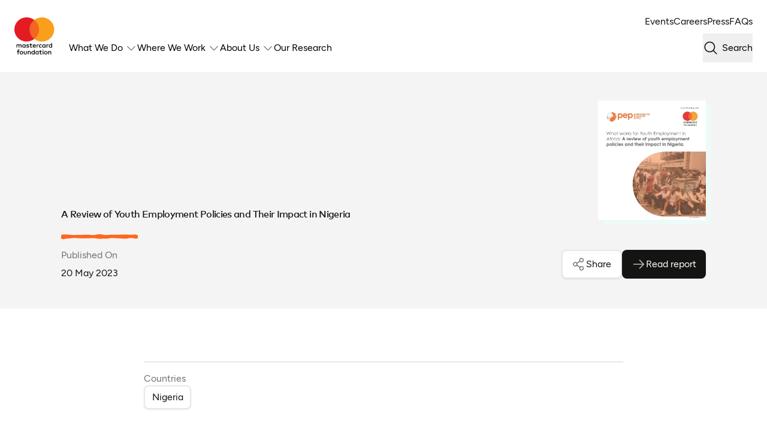

--- FILE ---
content_type: text/html; charset=UTF-8
request_url: https://mastercardfdn.org/en/our-research/a-review-of-youth-employment-policies-and-their-impact-in-nigeria/
body_size: 26117
content:
<!DOCTYPE html><html lang="en" data-is-home-page="false" data-page-type="report" data-is-quarry-page="false" data-exclude-from-search-engines="false" data-is-internal-search-engine-results-boosted="false" data-pagefind-meta="isInternalSearchEngineResultsBoosted[data-is-internal-search-engine-results-boosted]"><head><script>!function(e,t,a,n){e[n]=e[n]||[],e[n].push({"gtm.start":(new Date).getTime(),event:"gtm.js"});var g=t.getElementsByTagName(a)[0],m=t.createElement(a);m.async=!0,m.src="https://www.googletagmanager.com/gtm.js?id=GTM-TD3DNFJ",g.parentNode.insertBefore(m,g)}(window,document,"script","dataLayer");</script><script>function trackEvent(t,e={}){window.dataLayer.push({event:t,...e})}window.dataLayer=window.dataLayer||[],document.addEventListener("DOMContentLoaded",()=>{document.querySelectorAll("a[data-track-click]").forEach(t=>{t.addEventListener("click",e=>{e.preventDefault();const a=t.getAttribute("data-track-click");try{const e=JSON.parse(a);trackEvent(e.event,e.params),window.location.href=t.href}catch(e){console.error("Error parsing data-track-click attribute:",e),window.location.href=t.href}})})});</script><noscript><iframe src="https://www.googletagmanager.com/ns.html?id=GTM-TD3DNFJ" height="0" width="0" style="display:none;visibility:hidden"></iframe></noscript><meta charset="utf-8"><meta name="viewport" content="width=device-width, initial-scale=1.0"><meta name="description" content="Delve into youth unemployment in Nigeria: challenges, impacts, and policy gaps. And evaluation of youth employment programs for effectiveness"><title>A Review of Youth Employment Policies and Their Impact in Nigeria | Mastercard Foundation</title><meta name="robots" content="index, follow"><meta property="og:title" content="A Review of Youth Employment Policies and Their Impact in Nigeria"><meta property="og:description" content="Delve into youth unemployment in Nigeria: challenges, impacts, and policy gaps. And evaluation of youth employment programs for effectiveness"><meta property="og:image" content="https://cdn.buttercms.com/resize=width:1200/7dSSgjxXRFyjhJshMz4M"><meta property="og:image:width" content="1200"><meta data-pagefind-filter="page-type[content]" content="report"><link rel="stylesheet" href="/assets/css/bedrock.css" type="text/css"><script src="/assets/js/kachow.js"></script><link rel="alternate" href="https://mastercardfdn.org/en/our-research/a-review-of-youth-employment-policies-and-their-impact-in-nigeria/" hreflang="x-default"><link rel="alternate" href="https://mastercardfdn.org/en/our-research/a-review-of-youth-employment-policies-and-their-impact-in-nigeria/" hreflang="en"><link rel="alternate" href="https://mastercardfdn.org/fr/our-research/examen-des-politiques-en-faveur-de-lemploi-des-jeunes-et-de-leur-impact-au-nigeria/" hreflang="fr"><link rel="canonical" href="https://mastercardfdn.org/en/our-research/a-review-of-youth-employment-policies-and-their-impact-in-nigeria/"><script>const LANGUAGE_CODE__DEFAULT="en",LANGUAGE_CODES=["en","fr"],LANGUAGE_CODE__LOCAL_STORAGE_KEY="preferredLanguageCode",LANGUAGE_CODE_SWITCHER_ELEMENT_ID="js-language-code-switcher",LANGUAGE_CODE_SWITCHER_PREVIEW_ID="js-language-code-preview";function getBrowserLanguageCode(){return navigator.languages&&navigator.languages.length?navigator.languages[0].split("-")[0]:navigator.userLanguage?navigator.userLanguage.split("-")[0]:navigator.language?navigator.language.split("-")[0]:"en"}function getLanguageCode(){const e=localStorage.getItem("preferredLanguageCode");if(e&&LANGUAGE_CODES.includes(e))return e;const a=getBrowserLanguageCode();return LANGUAGE_CODES.includes(a)?a:"en"}function setLanguageCode(e){localStorage.setItem("preferredLanguageCode",e)}function updateURL(e){const a=new URL(window.location.href);a.pathname=e,history.pushState({path:a.href},"",a.href),location.reload()}function updateLanguageCodeFromURL(){const e=window.location.pathname,a=LANGUAGE_CODES.find(a=>e.startsWith(`/${a}`))||"en";setLanguageCode(a),updateLanguageCodeSwitcherPreview(a)}function handleRedirection(){const e=window.location.pathname,a=LANGUAGE_CODES.find(a=>e.startsWith(`/${a}`));if(a)return void setLanguageCode(a);setLanguageCode(getLanguageCode())}function changeLanguageCode(e,a){LANGUAGE_CODES.includes(e)?(setLanguageCode(e),updateURL(a),updateLanguageCodeSwitcherPreview(e)):console.error(`Language Code ${e} is not supported.`)}function updateLanguageCodeSwitcherPreview(e){const a=document.getElementById("js-language-code-preview");a&&(a.innerText=e)}function setupLanguageCodeSwitcher(){const e=document.getElementById("js-language-code-switcher");if(e){e.style.display="flex";const a=getLanguageCode(),n=e.querySelector("select");n.value=a,updateLanguageCodeSwitcherPreview(a),n.addEventListener("change",e=>{const a=e.target.options[e.target.selectedIndex];changeLanguageCode(a.value,a.dataset.slug)})}}function l10nInit(){document.addEventListener("DOMContentLoaded",()=>{handleRedirection(),setupLanguageCodeSwitcher(),window.addEventListener("popstate",()=>{updateLanguageCodeFromURL(),location.reload()})})}l10nInit();</script><script src="/assets/js/alpine.min.js" defer=""></script><link rel="stylesheet" href="https://unpkg.com/flickity@2/dist/flickity.min.css"><script src="https://unpkg.com/flickity@2/dist/flickity.pkgd.min.js"></script><link rel="apple-touch-icon" sizes="180x180" href="/assets/images/favicons/apple-touch-icon.png"><link rel="icon" type="image/png" sizes="32x32" href="/assets/images/favicons/favicon-32x32.png"><link rel="icon" type="image/png" sizes="16x16" href="/assets/images/favicons/favicon-16x16.png"><link rel="manifest" href="/assets/images/favicons/site.webmanifest"><link rel="shortcut icon" href="/assets/images/favicons/favicon.ico"><meta name="msapplication-TileColor" content="#da532c"><meta name="msapplication-config" content="/assets/images/favicons/browserconfig.xml"><meta name="theme-color" content="#ffffff"></head><body> <header id="bedrocks8p322e4" class="global-header"> <a href="#main-content" class="global-header__skip__navigation"> Skip navigation </a> <a class="global-header__logo" href="/en/" title="Go to the Home page"> <svg width="81" height="76" viewbox="0 0 81 76" fill="none" xmlns="http://www.w3.org/2000/svg"> <path d="M14.55 61.8791V57.7593C14.55 56.2065 13.5612 55.1628 11.9682 55.1501C11.1295 55.1353 10.2654 55.3973 9.66115
        56.3163C9.20691 55.5895 8.49281 55.1501 7.49139 55.1501C6.78997 55.1501 6.10334 55.355 5.56882
        56.1262V55.317H4.14062V61.8812H5.5815V58.241C5.5815 57.1001 6.21531 56.4959 7.18927 56.4959C8.16323 56.4959 8.61746
        57.1128 8.61746 58.2262V61.8791H10.0583V58.2389C10.0583 57.098 10.7175 56.4938 11.6661 56.4938C12.6147 56.4938 13.107
        57.1107 13.107 58.2241V61.877H14.55V61.8791ZM35.8905
        55.3128H33.5559V53.3205H32.1151V55.3128H30.7819V56.6163H32.1151V59.61C32.1151 61.1333 32.7045 62.0418 34.3947
        62.0418C35.0116 62.0418 35.7278 61.8495 36.182 61.5326L35.7701 60.3093C35.3433 60.5565 34.8764 60.6812 34.5067
        60.6812C33.7904 60.6812 33.558 60.2417 33.558 59.5826V56.6163H35.8926V55.3128H35.8905ZM48.0724 55.148C47.2484 55.148
        46.7118 55.5325 46.3421 56.1093V55.3149H44.9266V61.8791H46.3547V58.1966C46.3547 57.1107 46.8217 56.5065 47.7534
        56.5065C48.0428 56.5065 48.3449 56.5487 48.647 56.6712L49.0865 55.3255C48.7696 55.2008 48.3576 55.1459 48.0703
        55.1459L48.0724 55.148ZM29.658 55.8346C28.9692 55.3825 28.0227 55.148 26.9791 55.148C25.3164 55.148 24.2473 55.9445
        24.2473 57.248C24.2473 58.3192 25.0417 58.9783 26.5121 59.1854L27.1861 59.2805C27.9699 59.3903 28.3396 59.5974 28.3396
        59.9671C28.3396 60.4762 27.8178 60.7636 26.8417 60.7636C25.8657 60.7636 25.1389 60.4467 24.6593 60.0769L23.9853
        61.1882C24.767 61.765 25.7558 62.0397 26.8291 62.0397C28.7242 62.0397 29.8228 61.1481 29.8228 59.8974C29.8228 58.7438
        28.9566 58.1396 27.5284 57.9325L26.8544 57.8375C26.2375 57.7551 25.7431 57.6304 25.7431 57.1931C25.7431 56.7114 26.21
        56.422 26.9917 56.422C27.8284 56.422 28.6396 56.7389 29.0368 56.9839L29.6559 55.8304L29.658 55.8346ZM67.9171
        55.148C67.091 55.148 66.5586 55.5325 66.1868 56.1093V55.3149H64.7713V61.8791H66.1995V58.1966C66.1995 57.1107 66.6664
        56.5065 67.6002 56.5065C67.8875 56.5065 68.1918 56.5487 68.4918 56.6712L68.9312 55.3255C68.6143 55.2008 68.2023 55.1459
        67.915 55.1459L67.9171 55.148ZM10.2654 70.3933H8.01957V75.6561H6.58081V70.3933H5.26459V69.0898H6.58081V67.9806C6.58081
        66.6644 7.24631 65.6186 8.78014 65.6186C9.54917 65.6186 10.1238 65.8235 10.6098 66.1109L10.1027 67.3172C9.76889 67.125
        9.30832 66.9686 8.87733 66.9686C8.32168 66.9686 8.01957 67.332 8.01957 67.9806V69.0898H10.2654V70.3933ZM17.8247
        72.3814C17.8247 70.4145 16.3183 68.9271 14.288 68.9271C12.2577 68.9271 10.7598 70.4145 10.7598 72.3814C10.7598 74.3483
        12.2598 75.8357 14.288 75.8357C16.3162 75.8357 17.8247 74.3483 17.8247 72.3814ZM12.2323 72.3814C12.2323 71.1412 13.1154
        70.2792 14.288 70.2792C15.4605 70.2792 16.35 71.1412 16.35 72.3814C16.35 73.6216 15.4605 74.4835 14.288 74.4835C13.1154
        74.4835 12.2323 73.6216 12.2323 72.3814ZM25.0776 69.0877H23.6389V72.7384C23.6389 74.0082 22.9332 74.473 22.0353
        74.473C21.1374 74.473 20.4318 74.0082 20.4318 72.7384V69.0877H18.993V72.8694C18.993 74.961 20.493 75.823 22.0353
        75.823C23.5776 75.823 25.0776 74.961 25.0776 72.8694V69.0877ZM32.9432 71.53C32.9432 69.994 31.8404 68.9186 30.277
        68.9186C29.6052 68.9186 28.7896 69.1172 28.2636 69.8905V69.0898H26.8375V75.654H28.2763V72.0138C28.2763 70.8898 29.0516
        70.2814 29.977 70.2814C30.9024 70.2814 31.5045 70.8983 31.5045 72.0011V75.654H32.9454V71.5279L32.9432 71.53ZM49.1097
        69.0919H47.6773V69.8863C47.2252 69.3032 46.547 68.9208 45.6153 68.9208C43.7794 68.9208 42.3343 70.368 42.3343
        72.3751C42.3343 74.3821 43.7815 75.8293 45.6153 75.8293C46.547 75.8293 47.2252 75.4512 47.6773
        74.8702V75.6561H49.1097V69.0919ZM43.8068 72.3751C43.8068 71.2236 44.5526 70.2708 45.7864 70.2708C47.0203 70.2708 47.766
        71.175 47.766 72.3751C47.766 73.5751 46.9717 74.4772 45.7864 74.4772C44.6012 74.4772 43.8068 73.5244 43.8068
        72.3751ZM66.9748 72.3814C66.9748 70.4145 65.4685 68.9271 63.4381 68.9271C61.4078 68.9271 59.9078 70.4145 59.9078
        72.3814C59.9078 74.3483 61.4099 75.8357 63.4381 75.8357C65.4664 75.8357 66.9748 74.3483 66.9748 72.3814ZM61.3825
        72.3814C61.3825 71.1412 62.2656 70.2792 63.4381 70.2792C64.6107 70.2792 65.5002 71.1412 65.5002 72.3814C65.5002 73.6216
        64.6086 74.4835 63.4381 74.4835C62.2677 74.4835 61.3825 73.6216 61.3825 72.3814ZM74.401 71.53C74.401 69.994 73.3003
        68.9186 71.7369 68.9186C71.0629 68.9186 70.2495 69.1172 69.7235 69.8905V69.0898H68.2974V75.654H69.7361V72.0138C69.7361
        70.8898 70.5115 70.2814 71.4348 70.2814C72.358 70.2814 72.9644 70.8983 72.9644 72.0011V75.654H74.4031V71.5279L74.401
        71.53ZM55.3676 69.0834H53.052V67.1081H51.6217V69.0834H50.3013V70.3785H51.6217V73.3469C51.6217 74.8596 52.207 75.7575
        53.8823 75.7575C54.4971 75.7575 55.2028 75.5674 55.6528 75.2526L55.245 74.0399C54.8225 74.2849 54.3598 74.4075 53.9901
        74.4075C53.2844 74.4075 53.0499 73.9723 53.0499 73.3173V70.3743H55.3655V69.0792L55.3676 69.0834ZM40.9927
        66.4468V75.654H39.5624V74.8575C39.1081 75.449 38.4215 75.8209 37.4856 75.8209C35.6433 75.8209 34.2003 74.3758 34.2003
        72.3708C34.2003 70.3659 35.6433 68.9208 37.4856 68.9208C38.4215 68.9208 39.1081 69.2926 39.5624
        69.8842V66.4489H40.9927V66.4468ZM37.6673 74.473C38.8483 74.473 39.6469 73.5645 39.6469 72.3708C39.6469 71.1771 38.8504
        70.2687 37.6673 70.2687C36.4842 70.2687 35.675 71.2173 35.675 72.3708C35.675 73.5244 36.4292 74.473 37.6673
        74.473ZM58.5895 69.0834H57.1465V75.6561H58.5895V69.0834ZM57.8585 65.9144C57.2817 65.9144 56.8549 66.3538 56.8549
        66.9327C56.8549 67.5116 57.2817 67.9362 57.8585 67.9362C58.4352 67.9362 58.8768 67.4968 58.8768 66.9327C58.8768 66.3686
        58.4226 65.9144 57.8585 65.9144ZM49.5133 58.5959C49.5133 60.5882 50.9013 62.0439 53.0161 62.0439C54.0049 62.0439 54.6641
        61.8242 55.3781 61.2601L54.6915 60.1065C54.157 60.491 53.5929 60.6981 52.9739 60.6981C51.833 60.6833 50.9964 59.8614
        50.9964 58.5959C50.9964 57.3304 51.833 56.5086 52.9739 56.4959C53.5908 56.4959 54.157 56.7008 54.6915 57.0875L55.3781
        55.9339C54.6641 55.3719 54.0049 55.1501 53.0161 55.1501C50.9013 55.1501 49.5133 56.6058 49.5133 58.598V58.5959ZM62.891
        58.5959V55.3149H61.4606V56.1093C61.0085 55.5198 60.3219 55.148 59.3881 55.148C57.5479 55.148 56.107 56.5889 56.107
        58.5959C56.107 60.603 57.5479 62.0439 59.3881 62.0439C60.3219 62.0439 61.0085 61.672 61.4606
        61.0826V61.8791H62.891V58.5959ZM57.5754 58.5959C57.5754 57.4424 58.3296 56.4959 59.5677 56.4959C60.8057 56.4959 61.5452
        57.4023 61.5452 58.5959C61.5452 59.7896 60.7487 60.6981 59.5677 60.6981C58.3866 60.6981 57.5754 59.7495 57.5754
        58.5959ZM40.3399 55.148C38.4173 55.148 37.0715 56.5487 37.0715 58.5959C37.0715 60.6432 38.4701 62.0439 40.4349
        62.0439C41.4237 62.0439 42.33 61.7967 43.1265 61.1227L42.4272 60.0664C41.8779 60.5058 41.1765 60.753 40.5194
        60.753C39.5983 60.753 38.7617 60.3284 38.5546 59.1452H43.4308C43.4434 58.9657 43.4582 58.7882 43.4582 58.5959C43.4455
        56.5508 42.18 55.148 40.3399 55.148ZM40.3145 56.4241C41.2335 56.4241 41.8251 57.0008 41.9751 58.0192H38.5694C38.7194
        57.0706 39.2983 56.4241 40.3145 56.4241ZM76.1419 58.5959V52.6782H74.7137V56.1114C74.2595 55.5219 73.5728 55.1501 72.639
        55.1501C70.7988 55.1501 69.358 56.591 69.358 58.598C69.358 60.6051 70.7988 62.046 72.639 62.046C73.5728 62.046 74.2595
        61.6742 74.7137 61.0847V61.8812H76.1419V58.598V58.5959ZM70.8284 58.5959C70.8284 57.4424 71.5827 56.4959 72.8186
        56.4959C74.0545 56.4959 74.7961 57.4023 74.7961 58.5959C74.7961 59.7896 73.9996 60.6981 72.8186 60.6981C71.6376 60.6981
        70.8284 59.7495 70.8284 58.5959ZM22.5973 58.5959V55.3149H21.1691V56.1093C20.717 55.5198 20.0303 55.148 19.0965
        55.148C17.2563 55.148 15.8134 56.5889 15.8134 58.5959C15.8134 60.603 17.2563 62.0439 19.0965 62.0439C20.0303 62.0439
        20.717 61.672 21.1691 61.0826V61.8791H22.5973V58.5959ZM17.2817 58.5959C17.2817 57.4424 18.0359 56.4959 19.2719
        56.4959C20.5078 56.4959 21.2494 57.4023 21.2494 58.5959C21.2494 59.7896 20.455 60.6981 19.2719 60.6981C18.0888 60.6981
        17.2817 59.7495 17.2817 58.5959Z" fill="currentColor"></path> <path d="M50.8118 5.28613H29.1797V44.1622H50.8118V5.28613Z" fill="#F26522"></path> <path d="M30.5583 24.723C30.5583 16.8362 34.2513 9.81144 40.0021 5.28601C35.7936 1.97327 30.4886 0 24.7209 0C11.0685 0 0
        11.0685 0 24.723C0 38.3774 11.0685 49.4481 24.7209 49.4481C30.4886 49.4481 35.7936 47.4727 40 44.1599C34.2513 39.6345
        30.5562 32.6097 30.5562 24.723" fill="#E51B24"></path> <path d="M77.6371 40.0422V39.2478H77.9582V39.0851H77.1406V39.2478H77.4596V40.0422H77.635H77.6371ZM79.2259
        40.0422V39.083H78.9745L78.6871 39.7422L78.3998 39.083H78.1484V40.0422H78.3259V39.3196L78.5963 39.9429H78.7801L79.0505
        39.3175V40.0422H79.228H79.2259Z" fill="white"></path> <path d="M80.2891 24.723C80.2891 38.3774 69.2206 49.4481 55.5661 49.4481C49.8005 49.4481 44.4934 47.4727 40.2891
        44.1599C46.0378 39.6345 49.7329 32.6097 49.7329 24.723C49.7329 16.8362 46.0399 9.81144 40.2891 5.28601C44.4955 1.97327
        49.8005 0 55.5682 0C69.2227 0 80.2912 11.0685 80.2912 24.723" fill="#F99F1C"></path> </svg> </a> <div class="global-header__nav__wrapper"> <nav id="bedrockg7jfb375" class="top-nav"> <ul class="top-nav__list"> <li class="top-nav__list__item"> <a class="top-nav__list__item__anchor" href="/en/events/"> Events </a> </li> <li class="top-nav__list__item"> <a class="top-nav__list__item__anchor" href="/en/careers-at-the-mastercard-foundation/"> Careers </a> </li> <li class="top-nav__list__item"> <a class="top-nav__list__item__anchor" href="/en/press/"> Press </a> </li> <li class="top-nav__list__item"> <a class="top-nav__list__item__anchor" href="/en/frequently-asked-questions/"> FAQs </a> </li> </ul> <div class="top-nav__mobile__icons"> <button data-pagefind-ignore="all" id="bedrockldk1qh3y" class="btn btn--type--button btn--variant--outline btn--subvariant--base btn--appearance--light js-search-activation" title="

  

  
    Open Search
  

"> <i id="bedrock0lf521n7" class="icon magnifying-glass btn__icon" aria-hidden="true"> <svg fill="none" height="32" viewbox="0 0 32 32" width="32" xmlns="http://www.w3.org/2000/svg"><path d="m28.7078 27.2925-6.2588-6.2575c1.8141-2.1779 2.7186-4.9713 2.5256-7.7991-.1931-2.8278-1.4689-5.47235-3.5621-7.38346-2.0932-1.9111-4.8427-2.94164-7.6763-2.87724-2.8337.0644-5.53346 1.21878-7.53769 3.22301-2.00422 2.00422-3.15861 4.70399-3.22301 7.53769-.0644 2.8336.96614 5.5831 2.87725 7.6763 1.9111 2.0932 4.55565 3.369 7.38345 3.5621 2.8278.193 5.6212-.7115 7.7991-2.5256l6.2575 6.2588c.0929.0929.2032.1666.3246.2169s.2515.0761.3829.0761.2615-.0258.3829-.0761.2317-.124.3246-.2169.1666-.2032.2169-.3246.0761-.2515.0761-.3829-.0258-.2615-.0761-.3829-.124-.2317-.2169-.3246zm-23.70751-13.2925c0-1.7801.52784-3.5201 1.51677-5.00015.98893-1.48004 2.39454-2.6336 4.03904-3.31479 1.6446-.68118 3.4542-.85941 5.2-.51215 1.7458.34727 3.3495 1.20444 4.6081 2.46311 1.2587 1.25867 2.1159 2.86228 2.4632 4.60818.3472 1.7458.169 3.5554-.5122 5.1999-.6812 1.6446-1.8347 3.0502-3.3148 4.0391-1.48.9889-3.2201 1.5168-5.0001 1.5168-2.3862-.0027-4.6738-.9517-6.36105-2.639-1.68726-1.6872-2.63632-3.9749-2.63896-6.361z" fill="#141413"></path></svg> </i> </button> <button data-pagefind-ignore="all" id="bedrockva20124k" class="btn btn--type--button btn--variant--outline btn--subvariant--base btn--appearance--light js-mobile-navigation-activation" title="

  

  
    Open Navigation
  

"> <i id="bedrockrfztftek" class="icon list btn__icon" aria-hidden="true"> <svg fill="none" height="32" viewbox="0 0 32 32" width="32" xmlns="http://www.w3.org/2000/svg"><path d="m28 16c0 .2652-.1054.5196-.2929.7071s-.4419.2929-.7071.2929h-22c-.26522 0-.51957-.1054-.70711-.2929-.18753-.1875-.29289-.4419-.29289-.7071s.10536-.5196.29289-.7071c.18754-.1875.44189-.2929.70711-.2929h22c.2652 0 .5196.1054.7071.2929s.2929.4419.2929.7071zm-23-7h22c.2652 0 .5196-.10536.7071-.29289.1875-.18754.2929-.44189.2929-.70711s-.1054-.51957-.2929-.70711c-.1875-.18753-.4419-.29289-.7071-.29289h-22c-.26522 0-.51957.10536-.70711.29289-.18753.18754-.29289.44189-.29289.70711s.10536.51957.29289.70711c.18754.18753.44189.29289.70711.29289zm22 14h-22c-.26522 0-.51957.1054-.70711.2929-.18753.1875-.29289.4419-.29289.7071s.10536.5196.29289.7071c.18754.1875.44189.2929.70711.2929h22c.2652 0 .5196-.1054.7071-.2929s.2929-.4419.2929-.7071-.1054-.5196-.2929-.7071-.4419-.2929-.7071-.2929z" fill="#141413"></path></svg> </i> </button> </div> </nav> <div id="bedrockys7h52w2" class="primary-nav"> <button data-pagefind-ignore="all" id="bedrock2y48luua" class="btn btn--type--button btn--variant--icon-only btn--subvariant--base btn--appearance--dark nav-close-icon"> <i id="bedrock9cdqe5li" class="icon x btn__icon" aria-hidden="true"> <svg fill="none" height="32" viewbox="0 0 32 32" width="32" xmlns="http://www.w3.org/2000/svg"><path d="m25.7071 24.2925c.0929.0929.1666.2032.2169.3246s.0761.2515.0761.3829-.0258.2615-.0761.3829-.124.2317-.2169.3246-.2032.1666-.3246.2169-.2515.0762-.3829.0762-.2615-.0259-.3829-.0762-.2317-.124-.3246-.2169l-8.2925-8.2937-8.29252 8.2937c-.18764.1876-.44214.2931-.7075.2931s-.51986-.1055-.7075-.2931-.29306-.4421-.29306-.7075.10542-.5199.29306-.7075l8.29372-8.2925-8.29372-8.29249c-.18764-.18764-.29306-.44214-.29306-.7075 0-.26537.10542-.51986.29306-.7075s.44214-.29306.7075-.29306.51986.10542.7075.29306l8.29252 8.29379 8.2925-8.29379c.1876-.18764.4421-.29306.7075-.29306.2653 0 .5198.10542.7075.29306.1876.18764.293.44213.293.7075 0 .26536-.1054.51986-.293.7075l-8.2938 8.29249z" fill="#141413"></path></svg> </i> </button> <nav class="primary-nav__main"> <ul class="primary-nav__list"> <li> <details class="primary-nav__list__item"> <summary class="primary-nav__list__item__summary"> What We Do <i id="bedrockrlqswexi" class="icon caret-down primary-nav__list__item__summary__icon" aria-hidden="true"> <svg fill="none" height="32" viewbox="0 0 32 32" width="32" xmlns="http://www.w3.org/2000/svg"><path d="m26.7071 12.7075-10 10c-.0929.093-.2032.1667-.3246.2171-.1214.0503-.2515.0762-.3829.0762s-.2616-.0259-.383-.0762c-.1214-.0504-.2316-.1241-.3245-.2171l-10.00002-10c-.18764-.1876-.29306-.4421-.29306-.7075s.10542-.5199.29306-.7075.44214-.293.7075-.293.51986.1054.7075.293l9.29252 9.2938 9.2925-9.2938c.0929-.0929.2032-.1666.3246-.2169s.2515-.0761.3829-.0761.2615.0258.3829.0761.2317.124.3246.2169.1666.2032.2169.3246.0761.2515.0761.3829-.0258.2615-.0761.3829-.124.2317-.2169.3246z" fill="#141413"></path></svg> </i> </summary> <div id="bedrockiss2eorj" class="inner-nav has-children" data-tab="Our Strategy"> <div class="inner-nav__mobile__back"> <button data-pagefind-ignore="all" id="bedrockcvvnzvft" class="lnk lnk--appearance--light"> <span class="lnk__text"> Back </span> <i id="bedrocku4h34sgs" class="icon caret-left lnk__icon" aria-hidden="true"> <svg fill="none" height="32" viewbox="0 0 32 32" width="32" xmlns="http://www.w3.org/2000/svg"><path d="m20.7073 25.2925c.0929.0929.1666.2032.2169.3246s.0762.2515.0762.3829-.0259.2615-.0762.3829-.124.2317-.2169.3246-.2032.1666-.3246.2169-.2515.0762-.3829.0762-.2615-.0259-.3829-.0762-.2317-.124-.3246-.2169l-9.99999-10c-.09298-.0929-.16674-.2032-.21706-.3246s-.07623-.2515-.07623-.3829.02591-.2615.07623-.3829.12408-.2317.21706-.3246l9.99999-9.99999c.1877-.18764.4421-.29306.7075-.29306s.5199.10542.7075.29306c.1877.18764.2931.44213.2931.7075 0 .26536-.1054.51986-.2931.7075l-9.2937 9.29249z" fill="#141413"></path></svg> </i> </button> </div> <div class="inner-nav__column inner-nav__navigation inner-nav__column--has-children"> <a data-pagefind-ignore="all" id="bedrock0ill5cxm" href="/en/what-we-do/" class="lnk lnk--variant--nav-link-title lnk--appearance--light"> <span class="lnk__text"> What We Do </span> <i id="bedrockn8ofu9qs" class="icon arrow-right lnk__icon" aria-hidden="true"> <svg fill="none" height="32" viewbox="0 0 32 32" width="32" xmlns="http://www.w3.org/2000/svg"><path d="m27.7075 16.7075-9 9c-.1876.1876-.4421.2931-.7075.2931s-.5199-.1055-.7075-.2931-.2931-.4421-.2931-.7075.1055-.5199.2931-.7075l7.2938-7.2925h-19.5863c-.26522 0-.51957-.1053-.70711-.2929-.18753-.1875-.29289-.4419-.29289-.7071s.10536-.5196.29289-.7071c.18754-.1875.44189-.2929.70711-.2929h19.5863l-7.2938-7.29249c-.1876-.18764-.2931-.44214-.2931-.7075 0-.26537.1055-.51986.2931-.7075s.4421-.29306.7075-.29306.5199.10542.7075.29306l9 8.99999c.093.0929.1667.2032.2171.3246.0503.1214.0762.2515.0762.3829s-.0259.2615-.0762.3829c-.0504.1214-.1241.2317-.2171.3246z" fill="#141413"></path></svg> </i> </a> <ul class="inner-nav__column--has-children__list"> <li class="inner-nav__column--has-children__list__item"> <a href="/en/what-we-do/our-strategy/" class="inner-nav__column--has-children__list__item__summary">Our Strategy</a> </li> <li class="inner-nav__column--has-children__list__item"> <div class="inner-nav__column--has-children__list__item__summary" data-tab="Programs"> Programs <i id="bedrockcbg5sday" class="icon caret-right inner-nav__column--has-children__list__item__summary__icon" aria-hidden="true"> <svg fill="none" height="32" viewbox="0 0 32 32" width="32" xmlns="http://www.w3.org/2000/svg"><path d="m22.7071 16.7075-10 10c-.0929.0929-.2032.1666-.3246.2169s-.2515.0762-.3829.0762-.2615-.0259-.3829-.0762-.2317-.124-.3246-.2169-.1666-.2032-.2169-.3246-.0762-.2515-.0762-.3829.0259-.2615.0762-.3829.124-.2317.2169-.3246l9.2937-9.2925-9.2937-9.29249c-.1877-.18764-.2931-.44214-.2931-.7075 0-.26537.1054-.51986.2931-.7075.1876-.18764.4421-.29306.7075-.29306.2653 0 .5198.10542.7075.29306l10 9.99999c.093.0929.1667.2032.217.3246.0504.1214.0763.2515.0763.3829s-.0259.2615-.0763.3829c-.0503.1214-.124.2317-.217.3246z" fill="#141413"></path></svg> </i> </div> </li> <li class="inner-nav__column--has-children__list__item"> <div class="inner-nav__column--has-children__list__item__summary" data-tab="Focus Areas"> Focus Areas <i id="bedrockexkbquae" class="icon caret-right inner-nav__column--has-children__list__item__summary__icon" aria-hidden="true"> <svg fill="none" height="32" viewbox="0 0 32 32" width="32" xmlns="http://www.w3.org/2000/svg"><path d="m22.7071 16.7075-10 10c-.0929.0929-.2032.1666-.3246.2169s-.2515.0762-.3829.0762-.2615-.0259-.3829-.0762-.2317-.124-.3246-.2169-.1666-.2032-.2169-.3246-.0762-.2515-.0762-.3829.0259-.2615.0762-.3829.124-.2317.2169-.3246l9.2937-9.2925-9.2937-9.29249c-.1877-.18764-.2931-.44214-.2931-.7075 0-.26537.1054-.51986.2931-.7075.1876-.18764.4421-.29306.7075-.29306.2653 0 .5198.10542.7075.29306l10 9.99999c.093.0929.1667.2032.217.3246.0504.1214.0763.2515.0763.3829s-.0259.2615-.0763.3829c-.0503.1214-.124.2317-.217.3246z" fill="#141413"></path></svg> </i> </div> </li> <li class="inner-nav__column--has-children__list__item"> <a href="/en/what-we-do/impact-stories/" class="inner-nav__column--has-children__list__item__summary">Impact Stories</a> </li> </ul> </div> <div class="inner-nav__spacer no--children"> </div> <button data-pagefind-ignore="all" id="bedrockz0su0rfg" class="btn btn--type--button btn--variant--icon-only btn--subvariant--base btn--appearance--dark nav-close-icon"> <i id="bedrocksc0cztmw" class="icon x btn__icon" aria-hidden="true"> <svg fill="none" height="32" viewbox="0 0 32 32" width="32" xmlns="http://www.w3.org/2000/svg"><path d="m25.7071 24.2925c.0929.0929.1666.2032.2169.3246s.0761.2515.0761.3829-.0258.2615-.0761.3829-.124.2317-.2169.3246-.2032.1666-.3246.2169-.2515.0762-.3829.0762-.2615-.0259-.3829-.0762-.2317-.124-.3246-.2169l-8.2925-8.2937-8.29252 8.2937c-.18764.1876-.44214.2931-.7075.2931s-.51986-.1055-.7075-.2931-.29306-.4421-.29306-.7075.10542-.5199.29306-.7075l8.29372-8.2925-8.29372-8.29249c-.18764-.18764-.29306-.44214-.29306-.7075 0-.26537.10542-.51986.29306-.7075s.44214-.29306.7075-.29306.51986.10542.7075.29306l8.29252 8.29379 8.2925-8.29379c.1876-.18764.4421-.29306.7075-.29306.2653 0 .5198.10542.7075.29306.1876.18764.293.44213.293.7075 0 .26536-.1054.51986-.293.7075l-8.2938 8.29249z" fill="#141413"></path></svg> </i> </button> </div> <div id="bedrock66jt2fah" class="inner-nav has-children" data-tab="Programs"> <div class="inner-nav__mobile__back"> <button data-pagefind-ignore="all" id="bedrock7rocljip" class="lnk lnk--appearance--light"> <span class="lnk__text"> Back </span> <i id="bedrockd50yuwjk" class="icon caret-left lnk__icon" aria-hidden="true"> <svg fill="none" height="32" viewbox="0 0 32 32" width="32" xmlns="http://www.w3.org/2000/svg"><path d="m20.7073 25.2925c.0929.0929.1666.2032.2169.3246s.0762.2515.0762.3829-.0259.2615-.0762.3829-.124.2317-.2169.3246-.2032.1666-.3246.2169-.2515.0762-.3829.0762-.2615-.0259-.3829-.0762-.2317-.124-.3246-.2169l-9.99999-10c-.09298-.0929-.16674-.2032-.21706-.3246s-.07623-.2515-.07623-.3829.02591-.2615.07623-.3829.12408-.2317.21706-.3246l9.99999-9.99999c.1877-.18764.4421-.29306.7075-.29306s.5199.10542.7075.29306c.1877.18764.2931.44213.2931.7075 0 .26536-.1054.51986-.2931.7075l-9.2937 9.29249z" fill="#141413"></path></svg> </i> </button> </div> <div class="inner-nav__column inner-nav__navigation inner-nav__column--has-children"> <a data-pagefind-ignore="all" id="bedrockb7exf1rh" href="/en/what-we-do/" class="lnk lnk--variant--nav-link-title lnk--appearance--light"> <span class="lnk__text"> What We Do </span> <i id="bedrock166b9cmh" class="icon arrow-right lnk__icon" aria-hidden="true"> <svg fill="none" height="32" viewbox="0 0 32 32" width="32" xmlns="http://www.w3.org/2000/svg"><path d="m27.7075 16.7075-9 9c-.1876.1876-.4421.2931-.7075.2931s-.5199-.1055-.7075-.2931-.2931-.4421-.2931-.7075.1055-.5199.2931-.7075l7.2938-7.2925h-19.5863c-.26522 0-.51957-.1053-.70711-.2929-.18753-.1875-.29289-.4419-.29289-.7071s.10536-.5196.29289-.7071c.18754-.1875.44189-.2929.70711-.2929h19.5863l-7.2938-7.29249c-.1876-.18764-.2931-.44214-.2931-.7075 0-.26537.1055-.51986.2931-.7075s.4421-.29306.7075-.29306.5199.10542.7075.29306l9 8.99999c.093.0929.1667.2032.2171.3246.0503.1214.0762.2515.0762.3829s-.0259.2615-.0762.3829c-.0504.1214-.1241.2317-.2171.3246z" fill="#141413"></path></svg> </i> </a> <ul class="inner-nav__column--has-children__list"> <li class="inner-nav__column--has-children__list__item"> <a href="/en/what-we-do/our-strategy/" class="inner-nav__column--has-children__list__item__summary">Our Strategy</a> </li> <li class="inner-nav__column--has-children__list__item"> <div class="inner-nav__column--has-children__list__item__summary active" data-tab="Programs"> Programs <i id="bedrockjjtydhkg" class="icon caret-right inner-nav__column--has-children__list__item__summary__icon" aria-hidden="true"> <svg fill="none" height="32" viewbox="0 0 32 32" width="32" xmlns="http://www.w3.org/2000/svg"><path d="m22.7071 16.7075-10 10c-.0929.0929-.2032.1666-.3246.2169s-.2515.0762-.3829.0762-.2615-.0259-.3829-.0762-.2317-.124-.3246-.2169-.1666-.2032-.2169-.3246-.0762-.2515-.0762-.3829.0259-.2615.0762-.3829.124-.2317.2169-.3246l9.2937-9.2925-9.2937-9.29249c-.1877-.18764-.2931-.44214-.2931-.7075 0-.26537.1054-.51986.2931-.7075.1876-.18764.4421-.29306.7075-.29306.2653 0 .5198.10542.7075.29306l10 9.99999c.093.0929.1667.2032.217.3246.0504.1214.0763.2515.0763.3829s-.0259.2615-.0763.3829c-.0503.1214-.124.2317-.217.3246z" fill="#141413"></path></svg> </i> </div> </li> <li class="inner-nav__column--has-children__list__item"> <div class="inner-nav__column--has-children__list__item__summary" data-tab="Focus Areas"> Focus Areas <i id="bedrockulo22p8o" class="icon caret-right inner-nav__column--has-children__list__item__summary__icon" aria-hidden="true"> <svg fill="none" height="32" viewbox="0 0 32 32" width="32" xmlns="http://www.w3.org/2000/svg"><path d="m22.7071 16.7075-10 10c-.0929.0929-.2032.1666-.3246.2169s-.2515.0762-.3829.0762-.2615-.0259-.3829-.0762-.2317-.124-.3246-.2169-.1666-.2032-.2169-.3246-.0762-.2515-.0762-.3829.0259-.2615.0762-.3829.124-.2317.2169-.3246l9.2937-9.2925-9.2937-9.29249c-.1877-.18764-.2931-.44214-.2931-.7075 0-.26537.1054-.51986.2931-.7075.1876-.18764.4421-.29306.7075-.29306.2653 0 .5198.10542.7075.29306l10 9.99999c.093.0929.1667.2032.217.3246.0504.1214.0763.2515.0763.3829s-.0259.2615-.0763.3829c-.0503.1214-.124.2317-.217.3246z" fill="#141413"></path></svg> </i> </div> </li> <li class="inner-nav__column--has-children__list__item"> <a href="/en/what-we-do/impact-stories/" class="inner-nav__column--has-children__list__item__summary">Impact Stories</a> </li> </ul> </div> <div class="inner-nav__spacer"> <div class="inner-nav__column"> <a data-pagefind-ignore="all" id="bedrockdu4u905h" href="/en/what-we-do/our-programs/" class="lnk lnk--variant--nav-link-title lnk--appearance--light"> <span class="lnk__text"> Programs </span> <i id="bedrockcnvslv83" class="icon arrow-right lnk__icon" aria-hidden="true"> <svg fill="none" height="32" viewbox="0 0 32 32" width="32" xmlns="http://www.w3.org/2000/svg"><path d="m27.7075 16.7075-9 9c-.1876.1876-.4421.2931-.7075.2931s-.5199-.1055-.7075-.2931-.2931-.4421-.2931-.7075.1055-.5199.2931-.7075l7.2938-7.2925h-19.5863c-.26522 0-.51957-.1053-.70711-.2929-.18753-.1875-.29289-.4419-.29289-.7071s.10536-.5196.29289-.7071c.18754-.1875.44189-.2929.70711-.2929h19.5863l-7.2938-7.29249c-.1876-.18764-.2931-.44214-.2931-.7075 0-.26537.1055-.51986.2931-.7075s.4421-.29306.7075-.29306.5199.10542.7075.29306l9 8.99999c.093.0929.1667.2032.2171.3246.0503.1214.0762.2515.0762.3829s-.0259.2615-.0762.3829c-.0504.1214-.1241.2317-.2171.3246z" fill="#141413"></path></svg> </i> </a> <ul class="inner-nav__list"> <li class="inner-nav__list__item"> <a href="/en/what-we-do/our-programs/mastercard-foundation-scholars-program/" class="inner-nav__list__item__anchor">Mastercard Foundation Scholars Program</a> <span class="inner-nav__list__item__span">A global initiative designed to develop the next generation of transformative leaders</span> </li> <li class="inner-nav__list__item"> <a href="/en/what-we-do/our-programs/elev/" class="inner-nav__list__item__anchor">EleV</a> <span class="inner-nav__list__item__span">Transforming education and employment systems to enable 100,000 Indigenous youth in Canada to achieve meaningful livelihoods</span> </li> <li class="inner-nav__list__item"> <a href="/en/what-we-do/our-programs/saving-lives-and-livelihoods/" class="inner-nav__list__item__anchor">Saving Lives and Livelihoods</a> <span class="inner-nav__list__item__span">Developing the workforce for vaccine manufacturing in Africa to ensure long-term health security</span> </li> </ul> </div> <div class="inner-nav__column"> <ul class="inner-nav__list"> <li class="inner-nav__list__item"> <a href="/en/what-we-do/our-programs/centre-for-innovative-teaching-and-learning/" class="inner-nav__list__item__anchor">Centre for Innovative Teaching and Learning</a> <span class="inner-nav__list__item__span">Driving the innovative use of technology to improve access to quality education</span> </li> <li class="inner-nav__list__item inner-nav__list__item--view__all"> <a href="/en/what-we-do/our-programs/all/" class="inner-nav__list__item__anchor">View all programs</a> </li> </ul> </div> <div class="inner-nav__column"> <a class="card__list__item__anchor" href="/en/events/recognizing-leadership-in-education-for-indigenous-youth/"> <figure class="card__list__item__figure"> <img data-generator="Img" data-is-valid-butter-cms-media-library-url="true" data-butter-fallback="https://cdn.buttercms.com/gjbgB7djQM24xtD61Zqu" data-butter-fallback-class="bedrock-img--fallback" onerror="handleImageFallback(this)" loading="lazy" id="bedrockpvgcxhzd" src="https://cdn.buttercms.com/resize=width:100/gjbgB7djQM24xtD61Zqu" srcset="https://cdn.buttercms.com/resize=width:450/gjbgB7djQM24xtD61Zqu 450w, https://cdn.buttercms.com/resize=width:900/gjbgB7djQM24xtD61Zqu 900w, https://cdn.buttercms.com/resize=width:1350/gjbgB7djQM24xtD61Zqu 1350w, https://cdn.buttercms.com/resize=width:600/gjbgB7djQM24xtD61Zqu 600w, https://cdn.buttercms.com/resize=width:1200/gjbgB7djQM24xtD61Zqu 1200w, https://cdn.buttercms.com/resize=width:1800/gjbgB7djQM24xtD61Zqu 1800w" sizes="(min-width: 768px) 600px, 450px" alt="A group of people standing in a wide circle joining hands in front of graphic art created by Debra Sparrow." class="bedrock-img"> <figcaption class="card__list__item__figcaption"> <span class="card__list__item__span">Recognizing Leadership in Education for Indigenous Youth</span> <span class="card__list__item__icon__wrapper"> <i id="bedrock6nbk7ynf" class="icon arrow-right card__list__item__icon--hover" aria-hidden="true"> <svg fill="none" height="32" viewbox="0 0 32 32" width="32" xmlns="http://www.w3.org/2000/svg"><path d="m27.7075 16.7075-9 9c-.1876.1876-.4421.2931-.7075.2931s-.5199-.1055-.7075-.2931-.2931-.4421-.2931-.7075.1055-.5199.2931-.7075l7.2938-7.2925h-19.5863c-.26522 0-.51957-.1053-.70711-.2929-.18753-.1875-.29289-.4419-.29289-.7071s.10536-.5196.29289-.7071c.18754-.1875.44189-.2929.70711-.2929h19.5863l-7.2938-7.29249c-.1876-.18764-.2931-.44214-.2931-.7075 0-.26537.1055-.51986.2931-.7075s.4421-.29306.7075-.29306.5199.10542.7075.29306l9 8.99999c.093.0929.1667.2032.2171.3246.0503.1214.0762.2515.0762.3829s-.0259.2615-.0762.3829c-.0504.1214-.1241.2317-.2171.3246z" fill="#141413"></path></svg> </i> <i id="bedrockz78ofbyp" class="icon arrow-right card__list__item__icon--initial" aria-hidden="true"> <svg fill="none" height="32" viewbox="0 0 32 32" width="32" xmlns="http://www.w3.org/2000/svg"><path d="m27.7075 16.7075-9 9c-.1876.1876-.4421.2931-.7075.2931s-.5199-.1055-.7075-.2931-.2931-.4421-.2931-.7075.1055-.5199.2931-.7075l7.2938-7.2925h-19.5863c-.26522 0-.51957-.1053-.70711-.2929-.18753-.1875-.29289-.4419-.29289-.7071s.10536-.5196.29289-.7071c.18754-.1875.44189-.2929.70711-.2929h19.5863l-7.2938-7.29249c-.1876-.18764-.2931-.44214-.2931-.7075 0-.26537.1055-.51986.2931-.7075s.4421-.29306.7075-.29306.5199.10542.7075.29306l9 8.99999c.093.0929.1667.2032.2171.3246.0503.1214.0762.2515.0762.3829s-.0259.2615-.0762.3829c-.0504.1214-.1241.2317-.2171.3246z" fill="#141413"></path></svg> </i> </span> </figcaption> </figure> </a> </div> </div> <button data-pagefind-ignore="all" id="bedrock9qjmrfgh" class="btn btn--type--button btn--variant--icon-only btn--subvariant--base btn--appearance--dark nav-close-icon"> <i id="bedrockv4asqze1" class="icon x btn__icon" aria-hidden="true"> <svg fill="none" height="32" viewbox="0 0 32 32" width="32" xmlns="http://www.w3.org/2000/svg"><path d="m25.7071 24.2925c.0929.0929.1666.2032.2169.3246s.0761.2515.0761.3829-.0258.2615-.0761.3829-.124.2317-.2169.3246-.2032.1666-.3246.2169-.2515.0762-.3829.0762-.2615-.0259-.3829-.0762-.2317-.124-.3246-.2169l-8.2925-8.2937-8.29252 8.2937c-.18764.1876-.44214.2931-.7075.2931s-.51986-.1055-.7075-.2931-.29306-.4421-.29306-.7075.10542-.5199.29306-.7075l8.29372-8.2925-8.29372-8.29249c-.18764-.18764-.29306-.44214-.29306-.7075 0-.26537.10542-.51986.29306-.7075s.44214-.29306.7075-.29306.51986.10542.7075.29306l8.29252 8.29379 8.2925-8.29379c.1876-.18764.4421-.29306.7075-.29306.2653 0 .5198.10542.7075.29306.1876.18764.293.44213.293.7075 0 .26536-.1054.51986-.293.7075l-8.2938 8.29249z" fill="#141413"></path></svg> </i> </button> </div> <div id="bedrockpevfr5ty" class="inner-nav has-children" data-tab="Focus Areas"> <div class="inner-nav__mobile__back"> <button data-pagefind-ignore="all" id="bedrockmxb7fbja" class="lnk lnk--appearance--light"> <span class="lnk__text"> Back </span> <i id="bedrocki9fak4vt" class="icon caret-left lnk__icon" aria-hidden="true"> <svg fill="none" height="32" viewbox="0 0 32 32" width="32" xmlns="http://www.w3.org/2000/svg"><path d="m20.7073 25.2925c.0929.0929.1666.2032.2169.3246s.0762.2515.0762.3829-.0259.2615-.0762.3829-.124.2317-.2169.3246-.2032.1666-.3246.2169-.2515.0762-.3829.0762-.2615-.0259-.3829-.0762-.2317-.124-.3246-.2169l-9.99999-10c-.09298-.0929-.16674-.2032-.21706-.3246s-.07623-.2515-.07623-.3829.02591-.2615.07623-.3829.12408-.2317.21706-.3246l9.99999-9.99999c.1877-.18764.4421-.29306.7075-.29306s.5199.10542.7075.29306c.1877.18764.2931.44213.2931.7075 0 .26536-.1054.51986-.2931.7075l-9.2937 9.29249z" fill="#141413"></path></svg> </i> </button> </div> <div class="inner-nav__column inner-nav__navigation inner-nav__column--has-children"> <a data-pagefind-ignore="all" id="bedrock4h5k1to6" href="/en/what-we-do/" class="lnk lnk--variant--nav-link-title lnk--appearance--light"> <span class="lnk__text"> What We Do </span> <i id="bedrock203oebdd" class="icon arrow-right lnk__icon" aria-hidden="true"> <svg fill="none" height="32" viewbox="0 0 32 32" width="32" xmlns="http://www.w3.org/2000/svg"><path d="m27.7075 16.7075-9 9c-.1876.1876-.4421.2931-.7075.2931s-.5199-.1055-.7075-.2931-.2931-.4421-.2931-.7075.1055-.5199.2931-.7075l7.2938-7.2925h-19.5863c-.26522 0-.51957-.1053-.70711-.2929-.18753-.1875-.29289-.4419-.29289-.7071s.10536-.5196.29289-.7071c.18754-.1875.44189-.2929.70711-.2929h19.5863l-7.2938-7.29249c-.1876-.18764-.2931-.44214-.2931-.7075 0-.26537.1055-.51986.2931-.7075s.4421-.29306.7075-.29306.5199.10542.7075.29306l9 8.99999c.093.0929.1667.2032.2171.3246.0503.1214.0762.2515.0762.3829s-.0259.2615-.0762.3829c-.0504.1214-.1241.2317-.2171.3246z" fill="#141413"></path></svg> </i> </a> <ul class="inner-nav__column--has-children__list"> <li class="inner-nav__column--has-children__list__item"> <a href="/en/what-we-do/our-strategy/" class="inner-nav__column--has-children__list__item__summary">Our Strategy</a> </li> <li class="inner-nav__column--has-children__list__item"> <div class="inner-nav__column--has-children__list__item__summary" data-tab="Programs"> Programs <i id="bedrock81uuodms" class="icon caret-right inner-nav__column--has-children__list__item__summary__icon" aria-hidden="true"> <svg fill="none" height="32" viewbox="0 0 32 32" width="32" xmlns="http://www.w3.org/2000/svg"><path d="m22.7071 16.7075-10 10c-.0929.0929-.2032.1666-.3246.2169s-.2515.0762-.3829.0762-.2615-.0259-.3829-.0762-.2317-.124-.3246-.2169-.1666-.2032-.2169-.3246-.0762-.2515-.0762-.3829.0259-.2615.0762-.3829.124-.2317.2169-.3246l9.2937-9.2925-9.2937-9.29249c-.1877-.18764-.2931-.44214-.2931-.7075 0-.26537.1054-.51986.2931-.7075.1876-.18764.4421-.29306.7075-.29306.2653 0 .5198.10542.7075.29306l10 9.99999c.093.0929.1667.2032.217.3246.0504.1214.0763.2515.0763.3829s-.0259.2615-.0763.3829c-.0503.1214-.124.2317-.217.3246z" fill="#141413"></path></svg> </i> </div> </li> <li class="inner-nav__column--has-children__list__item"> <div class="inner-nav__column--has-children__list__item__summary active" data-tab="Focus Areas"> Focus Areas <i id="bedrocko39w2eka" class="icon caret-right inner-nav__column--has-children__list__item__summary__icon" aria-hidden="true"> <svg fill="none" height="32" viewbox="0 0 32 32" width="32" xmlns="http://www.w3.org/2000/svg"><path d="m22.7071 16.7075-10 10c-.0929.0929-.2032.1666-.3246.2169s-.2515.0762-.3829.0762-.2615-.0259-.3829-.0762-.2317-.124-.3246-.2169-.1666-.2032-.2169-.3246-.0762-.2515-.0762-.3829.0259-.2615.0762-.3829.124-.2317.2169-.3246l9.2937-9.2925-9.2937-9.29249c-.1877-.18764-.2931-.44214-.2931-.7075 0-.26537.1054-.51986.2931-.7075.1876-.18764.4421-.29306.7075-.29306.2653 0 .5198.10542.7075.29306l10 9.99999c.093.0929.1667.2032.217.3246.0504.1214.0763.2515.0763.3829s-.0259.2615-.0763.3829c-.0503.1214-.124.2317-.217.3246z" fill="#141413"></path></svg> </i> </div> </li> <li class="inner-nav__column--has-children__list__item"> <a href="/en/what-we-do/impact-stories/" class="inner-nav__column--has-children__list__item__summary">Impact Stories</a> </li> </ul> </div> <div class="inner-nav__spacer"> <div class="inner-nav__column"> <a data-pagefind-ignore="all" id="bedrockr167moaz" href="/en/what-we-do/focus-areas/" class="lnk lnk--variant--nav-link-title lnk--appearance--light"> <span class="lnk__text"> Focus Areas </span> <i id="bedrocklxx61lv2" class="icon arrow-right lnk__icon" aria-hidden="true"> <svg fill="none" height="32" viewbox="0 0 32 32" width="32" xmlns="http://www.w3.org/2000/svg"><path d="m27.7075 16.7075-9 9c-.1876.1876-.4421.2931-.7075.2931s-.5199-.1055-.7075-.2931-.2931-.4421-.2931-.7075.1055-.5199.2931-.7075l7.2938-7.2925h-19.5863c-.26522 0-.51957-.1053-.70711-.2929-.18753-.1875-.29289-.4419-.29289-.7071s.10536-.5196.29289-.7071c.18754-.1875.44189-.2929.70711-.2929h19.5863l-7.2938-7.29249c-.1876-.18764-.2931-.44214-.2931-.7075 0-.26537.1055-.51986.2931-.7075s.4421-.29306.7075-.29306.5199.10542.7075.29306l9 8.99999c.093.0929.1667.2032.2171.3246.0503.1214.0762.2515.0762.3829s-.0259.2615-.0762.3829c-.0504.1214-.1241.2317-.2171.3246z" fill="#141413"></path></svg> </i> </a> <ul class="inner-nav__list"> <li class="inner-nav__list__item"> <a href="/en/what-we-do/focus-areas/education-and-transitions/" class="inner-nav__list__item__anchor">Education and Transitions</a> </li> <li class="inner-nav__list__item"> <a href="/en/what-we-do/focus-areas/digital/" class="inner-nav__list__item__anchor">Digital</a> </li> <li class="inner-nav__list__item"> <a href="/en/what-we-do/focus-areas/agriculture/" class="inner-nav__list__item__anchor">Agriculture</a> </li> <li class="inner-nav__list__item"> <a href="/en/what-we-do/focus-areas/health/" class="inner-nav__list__item__anchor">Health</a> </li> </ul> </div> <div class="inner-nav__column"> <ul class="inner-nav__list"> <li class="inner-nav__list__item"> <a href="/en/what-we-do/focus-areas/refugees-and-displaced-persons/" class="inner-nav__list__item__anchor">Refugees and Displaced Persons</a> </li> <li class="inner-nav__list__item"> <a href="/en/what-we-do/focus-areas/disability-inclusion/" class="inner-nav__list__item__anchor">Disability Inclusion</a> </li> </ul> </div> <div class="inner-nav__column"> <a class="card__list__item__anchor" href="/en/what-we-do/focus-areas/disability-inclusion/"> <figure class="card__list__item__figure"> <img data-generator="Img" data-is-valid-butter-cms-media-library-url="true" data-butter-fallback="https://cdn.buttercms.com/nhzprRVRKKB0ZY3cgTBw" data-butter-fallback-class="bedrock-img--fallback" onerror="handleImageFallback(this)" loading="lazy" id="bedrockh0s8rumc" src="https://cdn.buttercms.com/resize=width:100/nhzprRVRKKB0ZY3cgTBw" srcset="https://cdn.buttercms.com/resize=width:450/nhzprRVRKKB0ZY3cgTBw 450w, https://cdn.buttercms.com/resize=width:900/nhzprRVRKKB0ZY3cgTBw 900w, https://cdn.buttercms.com/resize=width:1350/nhzprRVRKKB0ZY3cgTBw 1350w, https://cdn.buttercms.com/resize=width:600/nhzprRVRKKB0ZY3cgTBw 600w, https://cdn.buttercms.com/resize=width:1200/nhzprRVRKKB0ZY3cgTBw 1200w, https://cdn.buttercms.com/resize=width:1800/nhzprRVRKKB0ZY3cgTBw 1800w" sizes="(min-width: 768px) 600px, 450px" alt="Using a tablet in a classroom" class="bedrock-img"> <figcaption class="card__list__item__figcaption"> <span class="card__list__item__span">Disability Inclusion</span> <span class="card__list__item__icon__wrapper"> <i id="bedrockm3rlgoox" class="icon arrow-right card__list__item__icon--hover" aria-hidden="true"> <svg fill="none" height="32" viewbox="0 0 32 32" width="32" xmlns="http://www.w3.org/2000/svg"><path d="m27.7075 16.7075-9 9c-.1876.1876-.4421.2931-.7075.2931s-.5199-.1055-.7075-.2931-.2931-.4421-.2931-.7075.1055-.5199.2931-.7075l7.2938-7.2925h-19.5863c-.26522 0-.51957-.1053-.70711-.2929-.18753-.1875-.29289-.4419-.29289-.7071s.10536-.5196.29289-.7071c.18754-.1875.44189-.2929.70711-.2929h19.5863l-7.2938-7.29249c-.1876-.18764-.2931-.44214-.2931-.7075 0-.26537.1055-.51986.2931-.7075s.4421-.29306.7075-.29306.5199.10542.7075.29306l9 8.99999c.093.0929.1667.2032.2171.3246.0503.1214.0762.2515.0762.3829s-.0259.2615-.0762.3829c-.0504.1214-.1241.2317-.2171.3246z" fill="#141413"></path></svg> </i> <i id="bedrocki3jkbvju" class="icon arrow-right card__list__item__icon--initial" aria-hidden="true"> <svg fill="none" height="32" viewbox="0 0 32 32" width="32" xmlns="http://www.w3.org/2000/svg"><path d="m27.7075 16.7075-9 9c-.1876.1876-.4421.2931-.7075.2931s-.5199-.1055-.7075-.2931-.2931-.4421-.2931-.7075.1055-.5199.2931-.7075l7.2938-7.2925h-19.5863c-.26522 0-.51957-.1053-.70711-.2929-.18753-.1875-.29289-.4419-.29289-.7071s.10536-.5196.29289-.7071c.18754-.1875.44189-.2929.70711-.2929h19.5863l-7.2938-7.29249c-.1876-.18764-.2931-.44214-.2931-.7075 0-.26537.1055-.51986.2931-.7075s.4421-.29306.7075-.29306.5199.10542.7075.29306l9 8.99999c.093.0929.1667.2032.2171.3246.0503.1214.0762.2515.0762.3829s-.0259.2615-.0762.3829c-.0504.1214-.1241.2317-.2171.3246z" fill="#141413"></path></svg> </i> </span> </figcaption> </figure> </a> </div> </div> <button data-pagefind-ignore="all" id="bedrock5ivfn9l1" class="btn btn--type--button btn--variant--icon-only btn--subvariant--base btn--appearance--dark nav-close-icon"> <i id="bedrockv4jk1fgp" class="icon x btn__icon" aria-hidden="true"> <svg fill="none" height="32" viewbox="0 0 32 32" width="32" xmlns="http://www.w3.org/2000/svg"><path d="m25.7071 24.2925c.0929.0929.1666.2032.2169.3246s.0761.2515.0761.3829-.0258.2615-.0761.3829-.124.2317-.2169.3246-.2032.1666-.3246.2169-.2515.0762-.3829.0762-.2615-.0259-.3829-.0762-.2317-.124-.3246-.2169l-8.2925-8.2937-8.29252 8.2937c-.18764.1876-.44214.2931-.7075.2931s-.51986-.1055-.7075-.2931-.29306-.4421-.29306-.7075.10542-.5199.29306-.7075l8.29372-8.2925-8.29372-8.29249c-.18764-.18764-.29306-.44214-.29306-.7075 0-.26537.10542-.51986.29306-.7075s.44214-.29306.7075-.29306.51986.10542.7075.29306l8.29252 8.29379 8.2925-8.29379c.1876-.18764.4421-.29306.7075-.29306.2653 0 .5198.10542.7075.29306.1876.18764.293.44213.293.7075 0 .26536-.1054.51986-.293.7075l-8.2938 8.29249z" fill="#141413"></path></svg> </i> </button> </div> <div id="bedrockx7vwihaq" class="inner-nav has-children" data-tab="Impact Stories"> <div class="inner-nav__mobile__back"> <button data-pagefind-ignore="all" id="bedrockxaacmu4b" class="lnk lnk--appearance--light"> <span class="lnk__text"> Back </span> <i id="bedrock8og1bgj8" class="icon caret-left lnk__icon" aria-hidden="true"> <svg fill="none" height="32" viewbox="0 0 32 32" width="32" xmlns="http://www.w3.org/2000/svg"><path d="m20.7073 25.2925c.0929.0929.1666.2032.2169.3246s.0762.2515.0762.3829-.0259.2615-.0762.3829-.124.2317-.2169.3246-.2032.1666-.3246.2169-.2515.0762-.3829.0762-.2615-.0259-.3829-.0762-.2317-.124-.3246-.2169l-9.99999-10c-.09298-.0929-.16674-.2032-.21706-.3246s-.07623-.2515-.07623-.3829.02591-.2615.07623-.3829.12408-.2317.21706-.3246l9.99999-9.99999c.1877-.18764.4421-.29306.7075-.29306s.5199.10542.7075.29306c.1877.18764.2931.44213.2931.7075 0 .26536-.1054.51986-.2931.7075l-9.2937 9.29249z" fill="#141413"></path></svg> </i> </button> </div> <div class="inner-nav__column inner-nav__navigation inner-nav__column--has-children"> <a data-pagefind-ignore="all" id="bedrockftuppqlj" href="/en/what-we-do/" class="lnk lnk--variant--nav-link-title lnk--appearance--light"> <span class="lnk__text"> What We Do </span> <i id="bedrockn5fs7wf8" class="icon arrow-right lnk__icon" aria-hidden="true"> <svg fill="none" height="32" viewbox="0 0 32 32" width="32" xmlns="http://www.w3.org/2000/svg"><path d="m27.7075 16.7075-9 9c-.1876.1876-.4421.2931-.7075.2931s-.5199-.1055-.7075-.2931-.2931-.4421-.2931-.7075.1055-.5199.2931-.7075l7.2938-7.2925h-19.5863c-.26522 0-.51957-.1053-.70711-.2929-.18753-.1875-.29289-.4419-.29289-.7071s.10536-.5196.29289-.7071c.18754-.1875.44189-.2929.70711-.2929h19.5863l-7.2938-7.29249c-.1876-.18764-.2931-.44214-.2931-.7075 0-.26537.1055-.51986.2931-.7075s.4421-.29306.7075-.29306.5199.10542.7075.29306l9 8.99999c.093.0929.1667.2032.2171.3246.0503.1214.0762.2515.0762.3829s-.0259.2615-.0762.3829c-.0504.1214-.1241.2317-.2171.3246z" fill="#141413"></path></svg> </i> </a> <ul class="inner-nav__column--has-children__list"> <li class="inner-nav__column--has-children__list__item"> <a href="/en/what-we-do/our-strategy/" class="inner-nav__column--has-children__list__item__summary">Our Strategy</a> </li> <li class="inner-nav__column--has-children__list__item"> <div class="inner-nav__column--has-children__list__item__summary" data-tab="Programs"> Programs <i id="bedrock05n8lqps" class="icon caret-right inner-nav__column--has-children__list__item__summary__icon" aria-hidden="true"> <svg fill="none" height="32" viewbox="0 0 32 32" width="32" xmlns="http://www.w3.org/2000/svg"><path d="m22.7071 16.7075-10 10c-.0929.0929-.2032.1666-.3246.2169s-.2515.0762-.3829.0762-.2615-.0259-.3829-.0762-.2317-.124-.3246-.2169-.1666-.2032-.2169-.3246-.0762-.2515-.0762-.3829.0259-.2615.0762-.3829.124-.2317.2169-.3246l9.2937-9.2925-9.2937-9.29249c-.1877-.18764-.2931-.44214-.2931-.7075 0-.26537.1054-.51986.2931-.7075.1876-.18764.4421-.29306.7075-.29306.2653 0 .5198.10542.7075.29306l10 9.99999c.093.0929.1667.2032.217.3246.0504.1214.0763.2515.0763.3829s-.0259.2615-.0763.3829c-.0503.1214-.124.2317-.217.3246z" fill="#141413"></path></svg> </i> </div> </li> <li class="inner-nav__column--has-children__list__item"> <div class="inner-nav__column--has-children__list__item__summary" data-tab="Focus Areas"> Focus Areas <i id="bedrocktca9ecgj" class="icon caret-right inner-nav__column--has-children__list__item__summary__icon" aria-hidden="true"> <svg fill="none" height="32" viewbox="0 0 32 32" width="32" xmlns="http://www.w3.org/2000/svg"><path d="m22.7071 16.7075-10 10c-.0929.0929-.2032.1666-.3246.2169s-.2515.0762-.3829.0762-.2615-.0259-.3829-.0762-.2317-.124-.3246-.2169-.1666-.2032-.2169-.3246-.0762-.2515-.0762-.3829.0259-.2615.0762-.3829.124-.2317.2169-.3246l9.2937-9.2925-9.2937-9.29249c-.1877-.18764-.2931-.44214-.2931-.7075 0-.26537.1054-.51986.2931-.7075.1876-.18764.4421-.29306.7075-.29306.2653 0 .5198.10542.7075.29306l10 9.99999c.093.0929.1667.2032.217.3246.0504.1214.0763.2515.0763.3829s-.0259.2615-.0763.3829c-.0503.1214-.124.2317-.217.3246z" fill="#141413"></path></svg> </i> </div> </li> <li class="inner-nav__column--has-children__list__item"> <a href="/en/what-we-do/impact-stories/" class="inner-nav__column--has-children__list__item__summary">Impact Stories</a> </li> </ul> </div> <div class="inner-nav__spacer no--children"> </div> <button data-pagefind-ignore="all" id="bedrockjgpt2e2y" class="btn btn--type--button btn--variant--icon-only btn--subvariant--base btn--appearance--dark nav-close-icon"> <i id="bedrockg31li1bd" class="icon x btn__icon" aria-hidden="true"> <svg fill="none" height="32" viewbox="0 0 32 32" width="32" xmlns="http://www.w3.org/2000/svg"><path d="m25.7071 24.2925c.0929.0929.1666.2032.2169.3246s.0761.2515.0761.3829-.0258.2615-.0761.3829-.124.2317-.2169.3246-.2032.1666-.3246.2169-.2515.0762-.3829.0762-.2615-.0259-.3829-.0762-.2317-.124-.3246-.2169l-8.2925-8.2937-8.29252 8.2937c-.18764.1876-.44214.2931-.7075.2931s-.51986-.1055-.7075-.2931-.29306-.4421-.29306-.7075.10542-.5199.29306-.7075l8.29372-8.2925-8.29372-8.29249c-.18764-.18764-.29306-.44214-.29306-.7075 0-.26537.10542-.51986.29306-.7075s.44214-.29306.7075-.29306.51986.10542.7075.29306l8.29252 8.29379 8.2925-8.29379c.1876-.18764.4421-.29306.7075-.29306.2653 0 .5198.10542.7075.29306.1876.18764.293.44213.293.7075 0 .26536-.1054.51986-.293.7075l-8.2938 8.29249z" fill="#141413"></path></svg> </i> </button> </div> </details> </li> <li> <details class="primary-nav__list__item"> <summary class="primary-nav__list__item__summary"> Where We Work <i id="bedrockc0y3uijo" class="icon caret-down primary-nav__list__item__summary__icon" aria-hidden="true"> <svg fill="none" height="32" viewbox="0 0 32 32" width="32" xmlns="http://www.w3.org/2000/svg"><path d="m26.7071 12.7075-10 10c-.0929.093-.2032.1667-.3246.2171-.1214.0503-.2515.0762-.3829.0762s-.2616-.0259-.383-.0762c-.1214-.0504-.2316-.1241-.3245-.2171l-10.00002-10c-.18764-.1876-.29306-.4421-.29306-.7075s.10542-.5199.29306-.7075.44214-.293.7075-.293.51986.1054.7075.293l9.29252 9.2938 9.2925-9.2938c.0929-.0929.2032-.1666.3246-.2169s.2515-.0761.3829-.0761.2615.0258.3829.0761.2317.124.3246.2169.1666.2032.2169.3246.0761.2515.0761.3829-.0258.2615-.0761.3829-.124.2317-.2169.3246z" fill="#141413"></path></svg> </i> </summary> <div id="bedrockz8unrnio" class="inner-nav" data-tab=""> <div class="inner-nav__mobile__back"> <button data-pagefind-ignore="all" id="bedrock8oc7pdgq" class="lnk lnk--appearance--light"> <span class="lnk__text"> Back </span> <i id="bedrockursbyoeg" class="icon caret-left lnk__icon" aria-hidden="true"> <svg fill="none" height="32" viewbox="0 0 32 32" width="32" xmlns="http://www.w3.org/2000/svg"><path d="m20.7073 25.2925c.0929.0929.1666.2032.2169.3246s.0762.2515.0762.3829-.0259.2615-.0762.3829-.124.2317-.2169.3246-.2032.1666-.3246.2169-.2515.0762-.3829.0762-.2615-.0259-.3829-.0762-.2317-.124-.3246-.2169l-9.99999-10c-.09298-.0929-.16674-.2032-.21706-.3246s-.07623-.2515-.07623-.3829.02591-.2615.07623-.3829.12408-.2317.21706-.3246l9.99999-9.99999c.1877-.18764.4421-.29306.7075-.29306s.5199.10542.7075.29306c.1877.18764.2931.44213.2931.7075 0 .26536-.1054.51986-.2931.7075l-9.2937 9.29249z" fill="#141413"></path></svg> </i> </button> </div> <div class="inner-nav__spacer"> <div class="inner-nav__column"> <a data-pagefind-ignore="all" id="bedrock35m9vy4o" href="/en/where-we-work/" class="lnk lnk--variant--nav-link-title lnk--appearance--light"> <span class="lnk__text"> Where We Work </span> <i id="bedrockgp9lq4b2" class="icon arrow-right lnk__icon" aria-hidden="true"> <svg fill="none" height="32" viewbox="0 0 32 32" width="32" xmlns="http://www.w3.org/2000/svg"><path d="m27.7075 16.7075-9 9c-.1876.1876-.4421.2931-.7075.2931s-.5199-.1055-.7075-.2931-.2931-.4421-.2931-.7075.1055-.5199.2931-.7075l7.2938-7.2925h-19.5863c-.26522 0-.51957-.1053-.70711-.2929-.18753-.1875-.29289-.4419-.29289-.7071s.10536-.5196.29289-.7071c.18754-.1875.44189-.2929.70711-.2929h19.5863l-7.2938-7.29249c-.1876-.18764-.2931-.44214-.2931-.7075 0-.26537.1055-.51986.2931-.7075s.4421-.29306.7075-.29306.5199.10542.7075.29306l9 8.99999c.093.0929.1667.2032.2171.3246.0503.1214.0762.2515.0762.3829s-.0259.2615-.0762.3829c-.0504.1214-.1241.2317-.2171.3246z" fill="#141413"></path></svg> </i> </a> <ul class="inner-nav__list"> <li class="inner-nav__list__item"> <a href="/en/where-we-work/canada/" class="inner-nav__list__item__anchor">Canada</a> </li> <li class="inner-nav__list__item"> <a href="/en/where-we-work/ethiopia/" class="inner-nav__list__item__anchor">Ethiopia</a> </li> <li class="inner-nav__list__item"> <a href="/en/where-we-work/ghana/" class="inner-nav__list__item__anchor">Ghana</a> </li> </ul> </div> <div class="inner-nav__column"> <ul class="inner-nav__list"> <li class="inner-nav__list__item"> <a href="/en/where-we-work/kenya/" class="inner-nav__list__item__anchor">Kenya</a> </li> <li class="inner-nav__list__item"> <a href="/en/where-we-work/nigeria/" class="inner-nav__list__item__anchor">Nigeria</a> </li> </ul> </div> <div class="inner-nav__column"> <ul class="inner-nav__list"> <li class="inner-nav__list__item"> <a href="/en/where-we-work/rwanda/" class="inner-nav__list__item__anchor">Rwanda</a> </li> <li class="inner-nav__list__item"> <a href="/en/where-we-work/waemu/" class="inner-nav__list__item__anchor">WAEMU</a> </li> <li class="inner-nav__list__item"> <a href="/en/where-we-work/uganda/" class="inner-nav__list__item__anchor">Uganda</a> </li> </ul> </div> <div class="inner-nav__column"> <a class="card__list__item__anchor" href="/en/where-we-work/"> <figure class="card__list__item__figure"> <img data-generator="Img" data-is-valid-butter-cms-media-library-url="true" data-butter-fallback="https://cdn.buttercms.com/D2K9tnuUTjqqZCY61thg" data-butter-fallback-class="bedrock-img--fallback" onerror="handleImageFallback(this)" loading="lazy" id="bedrock1a15uijh" src="https://cdn.buttercms.com/resize=width:100/D2K9tnuUTjqqZCY61thg" srcset="https://cdn.buttercms.com/resize=width:450/D2K9tnuUTjqqZCY61thg 450w, https://cdn.buttercms.com/resize=width:900/D2K9tnuUTjqqZCY61thg 900w, https://cdn.buttercms.com/resize=width:1350/D2K9tnuUTjqqZCY61thg 1350w, https://cdn.buttercms.com/resize=width:600/D2K9tnuUTjqqZCY61thg 600w, https://cdn.buttercms.com/resize=width:1200/D2K9tnuUTjqqZCY61thg 1200w, https://cdn.buttercms.com/resize=width:1800/D2K9tnuUTjqqZCY61thg 1800w" sizes="(min-width: 768px) 600px, 450px" alt="I am the image_alt" class="bedrock-img"> <figcaption class="card__list__item__figcaption"> <span class="card__list__item__span">See Our Global Footprint</span> <span class="card__list__item__icon__wrapper"> <i id="bedrockc2zsum44" class="icon arrow-right card__list__item__icon--hover" aria-hidden="true"> <svg fill="none" height="32" viewbox="0 0 32 32" width="32" xmlns="http://www.w3.org/2000/svg"><path d="m27.7075 16.7075-9 9c-.1876.1876-.4421.2931-.7075.2931s-.5199-.1055-.7075-.2931-.2931-.4421-.2931-.7075.1055-.5199.2931-.7075l7.2938-7.2925h-19.5863c-.26522 0-.51957-.1053-.70711-.2929-.18753-.1875-.29289-.4419-.29289-.7071s.10536-.5196.29289-.7071c.18754-.1875.44189-.2929.70711-.2929h19.5863l-7.2938-7.29249c-.1876-.18764-.2931-.44214-.2931-.7075 0-.26537.1055-.51986.2931-.7075s.4421-.29306.7075-.29306.5199.10542.7075.29306l9 8.99999c.093.0929.1667.2032.2171.3246.0503.1214.0762.2515.0762.3829s-.0259.2615-.0762.3829c-.0504.1214-.1241.2317-.2171.3246z" fill="#141413"></path></svg> </i> <i id="bedrockds45m1ty" class="icon arrow-right card__list__item__icon--initial" aria-hidden="true"> <svg fill="none" height="32" viewbox="0 0 32 32" width="32" xmlns="http://www.w3.org/2000/svg"><path d="m27.7075 16.7075-9 9c-.1876.1876-.4421.2931-.7075.2931s-.5199-.1055-.7075-.2931-.2931-.4421-.2931-.7075.1055-.5199.2931-.7075l7.2938-7.2925h-19.5863c-.26522 0-.51957-.1053-.70711-.2929-.18753-.1875-.29289-.4419-.29289-.7071s.10536-.5196.29289-.7071c.18754-.1875.44189-.2929.70711-.2929h19.5863l-7.2938-7.29249c-.1876-.18764-.2931-.44214-.2931-.7075 0-.26537.1055-.51986.2931-.7075s.4421-.29306.7075-.29306.5199.10542.7075.29306l9 8.99999c.093.0929.1667.2032.2171.3246.0503.1214.0762.2515.0762.3829s-.0259.2615-.0762.3829c-.0504.1214-.1241.2317-.2171.3246z" fill="#141413"></path></svg> </i> </span> </figcaption> </figure> </a> </div> </div> <button data-pagefind-ignore="all" id="bedrockr9td1mwz" class="btn btn--type--button btn--variant--icon-only btn--subvariant--base btn--appearance--dark nav-close-icon"> <i id="bedrocklj6nd540" class="icon x btn__icon" aria-hidden="true"> <svg fill="none" height="32" viewbox="0 0 32 32" width="32" xmlns="http://www.w3.org/2000/svg"><path d="m25.7071 24.2925c.0929.0929.1666.2032.2169.3246s.0761.2515.0761.3829-.0258.2615-.0761.3829-.124.2317-.2169.3246-.2032.1666-.3246.2169-.2515.0762-.3829.0762-.2615-.0259-.3829-.0762-.2317-.124-.3246-.2169l-8.2925-8.2937-8.29252 8.2937c-.18764.1876-.44214.2931-.7075.2931s-.51986-.1055-.7075-.2931-.29306-.4421-.29306-.7075.10542-.5199.29306-.7075l8.29372-8.2925-8.29372-8.29249c-.18764-.18764-.29306-.44214-.29306-.7075 0-.26537.10542-.51986.29306-.7075s.44214-.29306.7075-.29306.51986.10542.7075.29306l8.29252 8.29379 8.2925-8.29379c.1876-.18764.4421-.29306.7075-.29306.2653 0 .5198.10542.7075.29306.1876.18764.293.44213.293.7075 0 .26536-.1054.51986-.293.7075l-8.2938 8.29249z" fill="#141413"></path></svg> </i> </button> </div> </details> </li> <li> <details class="primary-nav__list__item"> <summary class="primary-nav__list__item__summary"> About Us <i id="bedrocklf40rmux" class="icon caret-down primary-nav__list__item__summary__icon" aria-hidden="true"> <svg fill="none" height="32" viewbox="0 0 32 32" width="32" xmlns="http://www.w3.org/2000/svg"><path d="m26.7071 12.7075-10 10c-.0929.093-.2032.1667-.3246.2171-.1214.0503-.2515.0762-.3829.0762s-.2616-.0259-.383-.0762c-.1214-.0504-.2316-.1241-.3245-.2171l-10.00002-10c-.18764-.1876-.29306-.4421-.29306-.7075s.10542-.5199.29306-.7075.44214-.293.7075-.293.51986.1054.7075.293l9.29252 9.2938 9.2925-9.2938c.0929-.0929.2032-.1666.3246-.2169s.2515-.0761.3829-.0761.2615.0258.3829.0761.2317.124.3246.2169.1666.2032.2169.3246.0761.2515.0761.3829-.0258.2615-.0761.3829-.124.2317-.2169.3246z" fill="#141413"></path></svg> </i> </summary> <div id="bedrock1yw4b1sx" class="inner-nav" data-tab=""> <div class="inner-nav__mobile__back"> <button data-pagefind-ignore="all" id="bedrockzfqkpoh2" class="lnk lnk--appearance--light"> <span class="lnk__text"> Back </span> <i id="bedrockx5a80zxl" class="icon caret-left lnk__icon" aria-hidden="true"> <svg fill="none" height="32" viewbox="0 0 32 32" width="32" xmlns="http://www.w3.org/2000/svg"><path d="m20.7073 25.2925c.0929.0929.1666.2032.2169.3246s.0762.2515.0762.3829-.0259.2615-.0762.3829-.124.2317-.2169.3246-.2032.1666-.3246.2169-.2515.0762-.3829.0762-.2615-.0259-.3829-.0762-.2317-.124-.3246-.2169l-9.99999-10c-.09298-.0929-.16674-.2032-.21706-.3246s-.07623-.2515-.07623-.3829.02591-.2615.07623-.3829.12408-.2317.21706-.3246l9.99999-9.99999c.1877-.18764.4421-.29306.7075-.29306s.5199.10542.7075.29306c.1877.18764.2931.44213.2931.7075 0 .26536-.1054.51986-.2931.7075l-9.2937 9.29249z" fill="#141413"></path></svg> </i> </button> </div> <div class="inner-nav__spacer"> <div class="inner-nav__column"> <a data-pagefind-ignore="all" id="bedrockhwdehwjo" href="/en/about-us/" class="lnk lnk--variant--nav-link-title lnk--appearance--light"> <span class="lnk__text"> About Us </span> <i id="bedrockiootxqu7" class="icon arrow-right lnk__icon" aria-hidden="true"> <svg fill="none" height="32" viewbox="0 0 32 32" width="32" xmlns="http://www.w3.org/2000/svg"><path d="m27.7075 16.7075-9 9c-.1876.1876-.4421.2931-.7075.2931s-.5199-.1055-.7075-.2931-.2931-.4421-.2931-.7075.1055-.5199.2931-.7075l7.2938-7.2925h-19.5863c-.26522 0-.51957-.1053-.70711-.2929-.18753-.1875-.29289-.4419-.29289-.7071s.10536-.5196.29289-.7071c.18754-.1875.44189-.2929.70711-.2929h19.5863l-7.2938-7.29249c-.1876-.18764-.2931-.44214-.2931-.7075 0-.26537.1055-.51986.2931-.7075s.4421-.29306.7075-.29306.5199.10542.7075.29306l9 8.99999c.093.0929.1667.2032.2171.3246.0503.1214.0762.2515.0762.3829s-.0259.2615-.0762.3829c-.0504.1214-.1241.2317-.2171.3246z" fill="#141413"></path></svg> </i> </a> <ul class="inner-nav__list"> <li class="inner-nav__list__item"> <a href="/en/about-us/board-of-directors/" class="inner-nav__list__item__anchor">Board of Directors</a> </li> <li class="inner-nav__list__item"> <a href="/en/about-us/our-leadership-team/" class="inner-nav__list__item__anchor">Our Leadership Team</a> </li> <li class="inner-nav__list__item"> <a href="/en/about-us/foundation-history/" class="inner-nav__list__item__anchor">Foundation History</a> </li> </ul> </div> <div class="inner-nav__column"> <ul class="inner-nav__list"> <li class="inner-nav__list__item"> <a href="/en/about-us/office-locations/" class="inner-nav__list__item__anchor">Office Locations</a> </li> <li class="inner-nav__list__item"> <a href="/en/our-financials/" class="inner-nav__list__item__anchor">Financials</a> </li> <li class="inner-nav__list__item"> <a href="/en/contact/" class="inner-nav__list__item__anchor">Contact Us</a> </li> </ul> </div> <div class="inner-nav__column"> <a class="card__list__item__anchor" href="/en/people/sewit-ahderom/"> <figure class="card__list__item__figure"> <img data-generator="Img" data-is-valid-butter-cms-media-library-url="true" data-butter-fallback="https://cdn.buttercms.com/07ZwxfrUQf21MsTbj6NJ" data-butter-fallback-class="bedrock-img--fallback" onerror="handleImageFallback(this)" loading="lazy" id="bedrockl28jhej7" src="https://cdn.buttercms.com/resize=width:100/07ZwxfrUQf21MsTbj6NJ" srcset="https://cdn.buttercms.com/resize=width:450/07ZwxfrUQf21MsTbj6NJ 450w, https://cdn.buttercms.com/resize=width:900/07ZwxfrUQf21MsTbj6NJ 900w, https://cdn.buttercms.com/resize=width:1350/07ZwxfrUQf21MsTbj6NJ 1350w, https://cdn.buttercms.com/resize=width:600/07ZwxfrUQf21MsTbj6NJ 600w, https://cdn.buttercms.com/resize=width:1200/07ZwxfrUQf21MsTbj6NJ 1200w, https://cdn.buttercms.com/resize=width:1800/07ZwxfrUQf21MsTbj6NJ 1800w" sizes="(min-width: 768px) 600px, 450px" alt="Sewit Ahderom, President and CEO, Mastercard Foundation" class="bedrock-img"> <figcaption class="card__list__item__figcaption"> <span class="card__list__item__span">Meet Sewit Ahderom, President and CEO of the Mastercard Foundation</span> <span class="card__list__item__icon__wrapper"> <i id="bedrock5exc7bh9" class="icon arrow-right card__list__item__icon--hover" aria-hidden="true"> <svg fill="none" height="32" viewbox="0 0 32 32" width="32" xmlns="http://www.w3.org/2000/svg"><path d="m27.7075 16.7075-9 9c-.1876.1876-.4421.2931-.7075.2931s-.5199-.1055-.7075-.2931-.2931-.4421-.2931-.7075.1055-.5199.2931-.7075l7.2938-7.2925h-19.5863c-.26522 0-.51957-.1053-.70711-.2929-.18753-.1875-.29289-.4419-.29289-.7071s.10536-.5196.29289-.7071c.18754-.1875.44189-.2929.70711-.2929h19.5863l-7.2938-7.29249c-.1876-.18764-.2931-.44214-.2931-.7075 0-.26537.1055-.51986.2931-.7075s.4421-.29306.7075-.29306.5199.10542.7075.29306l9 8.99999c.093.0929.1667.2032.2171.3246.0503.1214.0762.2515.0762.3829s-.0259.2615-.0762.3829c-.0504.1214-.1241.2317-.2171.3246z" fill="#141413"></path></svg> </i> <i id="bedrockogcs9596" class="icon arrow-right card__list__item__icon--initial" aria-hidden="true"> <svg fill="none" height="32" viewbox="0 0 32 32" width="32" xmlns="http://www.w3.org/2000/svg"><path d="m27.7075 16.7075-9 9c-.1876.1876-.4421.2931-.7075.2931s-.5199-.1055-.7075-.2931-.2931-.4421-.2931-.7075.1055-.5199.2931-.7075l7.2938-7.2925h-19.5863c-.26522 0-.51957-.1053-.70711-.2929-.18753-.1875-.29289-.4419-.29289-.7071s.10536-.5196.29289-.7071c.18754-.1875.44189-.2929.70711-.2929h19.5863l-7.2938-7.29249c-.1876-.18764-.2931-.44214-.2931-.7075 0-.26537.1055-.51986.2931-.7075s.4421-.29306.7075-.29306.5199.10542.7075.29306l9 8.99999c.093.0929.1667.2032.2171.3246.0503.1214.0762.2515.0762.3829s-.0259.2615-.0762.3829c-.0504.1214-.1241.2317-.2171.3246z" fill="#141413"></path></svg> </i> </span> </figcaption> </figure> </a> </div> <div class="inner-nav__column"> <a class="card__list__item__anchor" href="/en/careers-at-the-mastercard-foundation"> <figure class="card__list__item__figure"> <img data-generator="Img" data-is-valid-butter-cms-media-library-url="true" data-butter-fallback="https://cdn.buttercms.com/vYNk4gcfQOW3jsiUR7Dz" data-butter-fallback-class="bedrock-img--fallback" onerror="handleImageFallback(this)" loading="lazy" id="bedrock4ua74l6b" src="https://cdn.buttercms.com/resize=width:100/vYNk4gcfQOW3jsiUR7Dz" srcset="https://cdn.buttercms.com/resize=width:450/vYNk4gcfQOW3jsiUR7Dz 450w, https://cdn.buttercms.com/resize=width:900/vYNk4gcfQOW3jsiUR7Dz 900w, https://cdn.buttercms.com/resize=width:1350/vYNk4gcfQOW3jsiUR7Dz 1350w, https://cdn.buttercms.com/resize=width:600/vYNk4gcfQOW3jsiUR7Dz 600w, https://cdn.buttercms.com/resize=width:1200/vYNk4gcfQOW3jsiUR7Dz 1200w, https://cdn.buttercms.com/resize=width:1800/vYNk4gcfQOW3jsiUR7Dz 1800w" sizes="(min-width: 768px) 600px, 450px" alt="Smiling woman" class="bedrock-img"> <figcaption class="card__list__item__figcaption"> <span class="card__list__item__span">View Our Career Opportunities</span> <span class="card__list__item__icon__wrapper"> <i id="bedrockujxda119" class="icon arrow-right card__list__item__icon--hover" aria-hidden="true"> <svg fill="none" height="32" viewbox="0 0 32 32" width="32" xmlns="http://www.w3.org/2000/svg"><path d="m27.7075 16.7075-9 9c-.1876.1876-.4421.2931-.7075.2931s-.5199-.1055-.7075-.2931-.2931-.4421-.2931-.7075.1055-.5199.2931-.7075l7.2938-7.2925h-19.5863c-.26522 0-.51957-.1053-.70711-.2929-.18753-.1875-.29289-.4419-.29289-.7071s.10536-.5196.29289-.7071c.18754-.1875.44189-.2929.70711-.2929h19.5863l-7.2938-7.29249c-.1876-.18764-.2931-.44214-.2931-.7075 0-.26537.1055-.51986.2931-.7075s.4421-.29306.7075-.29306.5199.10542.7075.29306l9 8.99999c.093.0929.1667.2032.2171.3246.0503.1214.0762.2515.0762.3829s-.0259.2615-.0762.3829c-.0504.1214-.1241.2317-.2171.3246z" fill="#141413"></path></svg> </i> <i id="bedrockltyup2ve" class="icon arrow-right card__list__item__icon--initial" aria-hidden="true"> <svg fill="none" height="32" viewbox="0 0 32 32" width="32" xmlns="http://www.w3.org/2000/svg"><path d="m27.7075 16.7075-9 9c-.1876.1876-.4421.2931-.7075.2931s-.5199-.1055-.7075-.2931-.2931-.4421-.2931-.7075.1055-.5199.2931-.7075l7.2938-7.2925h-19.5863c-.26522 0-.51957-.1053-.70711-.2929-.18753-.1875-.29289-.4419-.29289-.7071s.10536-.5196.29289-.7071c.18754-.1875.44189-.2929.70711-.2929h19.5863l-7.2938-7.29249c-.1876-.18764-.2931-.44214-.2931-.7075 0-.26537.1055-.51986.2931-.7075s.4421-.29306.7075-.29306.5199.10542.7075.29306l9 8.99999c.093.0929.1667.2032.2171.3246.0503.1214.0762.2515.0762.3829s-.0259.2615-.0762.3829c-.0504.1214-.1241.2317-.2171.3246z" fill="#141413"></path></svg> </i> </span> </figcaption> </figure> </a> </div> </div> <button data-pagefind-ignore="all" id="bedrock7sd5bzp6" class="btn btn--type--button btn--variant--icon-only btn--subvariant--base btn--appearance--dark nav-close-icon"> <i id="bedrock04t3xh3c" class="icon x btn__icon" aria-hidden="true"> <svg fill="none" height="32" viewbox="0 0 32 32" width="32" xmlns="http://www.w3.org/2000/svg"><path d="m25.7071 24.2925c.0929.0929.1666.2032.2169.3246s.0761.2515.0761.3829-.0258.2615-.0761.3829-.124.2317-.2169.3246-.2032.1666-.3246.2169-.2515.0762-.3829.0762-.2615-.0259-.3829-.0762-.2317-.124-.3246-.2169l-8.2925-8.2937-8.29252 8.2937c-.18764.1876-.44214.2931-.7075.2931s-.51986-.1055-.7075-.2931-.29306-.4421-.29306-.7075.10542-.5199.29306-.7075l8.29372-8.2925-8.29372-8.29249c-.18764-.18764-.29306-.44214-.29306-.7075 0-.26537.10542-.51986.29306-.7075s.44214-.29306.7075-.29306.51986.10542.7075.29306l8.29252 8.29379 8.2925-8.29379c.1876-.18764.4421-.29306.7075-.29306.2653 0 .5198.10542.7075.29306.1876.18764.293.44213.293.7075 0 .26536-.1054.51986-.293.7075l-8.2938 8.29249z" fill="#141413"></path></svg> </i> </button> </div> </details> </li> <li> <a href="/en/our-research/" class="primary-nav__list__item__summary">Our Research</a> </li> </ul> </nav> <nav id="bedrockt71jb33d" class="top-nav"> <ul class="top-nav__list"> <li class="top-nav__list__item"> <a class="top-nav__list__item__anchor" href="/en/events/"> Events </a> </li> <li class="top-nav__list__item"> <a class="top-nav__list__item__anchor" href="/en/careers-at-the-mastercard-foundation/"> Careers </a> </li> <li class="top-nav__list__item"> <a class="top-nav__list__item__anchor" href="/en/press/"> Press </a> </li> <li class="top-nav__list__item"> <a class="top-nav__list__item__anchor" href="/en/frequently-asked-questions/"> FAQs </a> </li> </ul> </nav> <aside> <button class="primary-nav__list__item__summary js-search-activation"> <i id="bedrock9sc0xuu4" class="icon magnifying-glass primary-nav__list__item__summary__icon__search" aria-hidden="true"> <svg fill="none" height="32" viewbox="0 0 32 32" width="32" xmlns="http://www.w3.org/2000/svg"><path d="m28.7078 27.2925-6.2588-6.2575c1.8141-2.1779 2.7186-4.9713 2.5256-7.7991-.1931-2.8278-1.4689-5.47235-3.5621-7.38346-2.0932-1.9111-4.8427-2.94164-7.6763-2.87724-2.8337.0644-5.53346 1.21878-7.53769 3.22301-2.00422 2.00422-3.15861 4.70399-3.22301 7.53769-.0644 2.8336.96614 5.5831 2.87725 7.6763 1.9111 2.0932 4.55565 3.369 7.38345 3.5621 2.8278.193 5.6212-.7115 7.7991-2.5256l6.2575 6.2588c.0929.0929.2032.1666.3246.2169s.2515.0761.3829.0761.2615-.0258.3829-.0761.2317-.124.3246-.2169.1666-.2032.2169-.3246.0761-.2515.0761-.3829-.0258-.2615-.0761-.3829-.124-.2317-.2169-.3246zm-23.70751-13.2925c0-1.7801.52784-3.5201 1.51677-5.00015.98893-1.48004 2.39454-2.6336 4.03904-3.31479 1.6446-.68118 3.4542-.85941 5.2-.51215 1.7458.34727 3.3495 1.20444 4.6081 2.46311 1.2587 1.25867 2.1159 2.86228 2.4632 4.60818.3472 1.7458.169 3.5554-.5122 5.1999-.6812 1.6446-1.8347 3.0502-3.3148 4.0391-1.48.9889-3.2201 1.5168-5.0001 1.5168-2.3862-.0027-4.6738-.9517-6.36105-2.639-1.68726-1.6872-2.63632-3.9749-2.63896-6.361z" fill="#141413"></path></svg> </i> <span> Search </span> </button> </aside> </div> </div> </header> <div class="global-header__overlay"></div> <div id="main-content" class="bedrock" data-pagefind-body="" data-pagefind-score="2"> <main class="report-individual" itemscope="" itemtype="https://schema.org/Report"> <div style="--override-top-padding: 16px;
      --override-top-padding-sm: 48px;
      --override-top-padding-lg: 48px;
      --override-top-padding-2xl: 48px;
      --override-bottom-padding: 16px;
      --override-bottom-padding-sm: 48px;
      --override-bottom-padding-lg: 48px;
      --override-bottom-padding-2xl: 48px;"> <section id="bedrockmyg4zsbu" class="report-hero report-hero--with--cover--image"> <div class="report-hero__hug"> <header class="report-hero__header"> <div class="report-hero__overlay"></div> <div class="report-hero__header__hug"> <h1 class="report-hero__title" itemprop="name">A Review of Youth Employment Policies and Their Impact in Nigeria</h1> </div> <div class="report-hero__header__cover__image__hug report-hero__header__cover__image__hug--desktop"> <img data-generator="Img" data-is-valid-butter-cms-media-library-url="true" data-butter-fallback="https://cdn.buttercms.com/7dSSgjxXRFyjhJshMz4M" data-butter-fallback-class="bedrock-img--fallback" onerror="handleImageFallback(this)" loading="lazy" id="bedrockezjnztei" src="https://cdn.buttercms.com/resize=width:100/7dSSgjxXRFyjhJshMz4M" srcset="https://cdn.buttercms.com/resize=width:500/7dSSgjxXRFyjhJshMz4M 500w, https://cdn.buttercms.com/resize=width:1000/7dSSgjxXRFyjhJshMz4M 1000w, https://cdn.buttercms.com/resize=width:1500/7dSSgjxXRFyjhJshMz4M 1500w, https://cdn.buttercms.com/resize=width:700/7dSSgjxXRFyjhJshMz4M 700w, https://cdn.buttercms.com/resize=width:1400/7dSSgjxXRFyjhJshMz4M 1400w, https://cdn.buttercms.com/resize=width:2100/7dSSgjxXRFyjhJshMz4M 2100w" sizes="(min-width: 768px) 700px, 500px" alt="A Review of Youth Employment Policies and Their Impact in Nigeria Report cover" class="bedrock-img report-hero__header__cover__image"> </div> </header> <div class="report-hero__summary twiglet twiglet--before twiglet--thick twiglet--horizontal twiglet--regular"> <div class="report-hero__meta" data-pagefind-ignore="all"> <div class="listing-item-metadata--is-not-component" data-pagefind-ignore="all"> <div> <aside id="bedrock5go5hfj4" class="listing-item-metadata listing-item-metadata__direction__horizontal" style="--col--count: 3"> <div class="listing-item-metadata__item"> <h2 class="listing-item-metadata__item__title"> <span class="fallback fallback--no">Published On</span> </h2> <p class="listing-item-metadata__item__body" itemprop="datePublished"> <time id="bedrocklohw28c1" class="datetime" datetime="2023-05-20T05:00:00"> 20 May 2023 </time> </p> </div> </aside> </div> </div> </div> <div class="report-hero__actions" data-pagefind-ignore="all"> <div id="bedrockjz60oeu2" class="share" x-data="bindShareOverlay('Copy Link', 'Copied!')" data-pagefind-ignore="all"> <div class="share__hug" @click.outside="showNonNativeDropdown = false"> <button data-pagefind-ignore="all" id="bedrockyxnuta2y" class="btn btn--type--button btn--variant--outline btn--subvariant--base btn--appearance--light" @click="showShareOverlay()"> <span class="btn__text">Share</span> <i id="bedrockqv97yaf8" class="icon share btn__icon" aria-hidden="true"> <svg fill="none" height="24" viewbox="0 0 24 24" width="24" xmlns="http://www.w3.org/2000/svg"><path d="m16.5 15c-.5003-.0002-.9956.1-1.4564.2947-.4609.1947-.8781.4799-1.2267.8387l-4.3219-2.7778c.33996-.8718.33996-1.8395 0-2.7113l4.3219-2.77779c.6491.66499 1.5221 1.06524 2.4496 1.12316.9275.05791 1.8435-.23064 2.5704-.80971.7268-.57906 1.2128-1.40739 1.3636-2.32439s-.0442-1.85734-.5473-2.63871c-.5031-.78136-1.2784-1.34809-2.1756-1.5903s-1.8524-.14265-2.6803.27938c-.828.42203-1.4698 1.13646-1.8009 2.00478-.3312.86832-.3281 1.82867.0086 2.69486l-4.32188 2.77781c-.52044-.5343-1.18839-.90127-1.91846-1.05399-.73008-.15272-1.48911-.08425-2.18008.19665-.69096.2809-1.28246.76147-1.69889 1.38028-.41642.61877-.63885 1.34777-.63885 2.09367 0 .7458.22243 1.4748.63885 2.0936.41643.6188 1.00793 1.0994 1.69889 1.3803.69097.2809 1.45.3493 2.18008.1966.73007-.1527 1.39802-.5197 1.91846-1.054l4.32188 2.7778c-.2895.7468-.3324 1.5666-.1223 2.3395.2102.7728.6622 1.4581 1.29 1.9555.6277.4973 1.3982.7806 2.1987.8084.8004.0278 1.5887-.2015 2.2494-.6541.6607-.4527 1.1592-1.105 1.4224-1.8614.2631-.7564.2772-1.5773.0401-2.3423-.237-.765-.7128-1.434-1.3576-1.9091-.6448-.475-1.4248-.7311-2.2257-.7308zm0-12.00005c.445 0 .88.13196 1.25.37919.37.24724.6584.59864.8287 1.00977.1703.41114.2149.86354.1281 1.29999-.0869.43646-.3011.83737-.6158 1.15204s-.7156.52896-1.152.61578c-.4365.08682-.8889.04226-1.3-.12804-.4112-.1703-.7626-.45868-1.0098-.8287-.2472-.37001-.3792-.80502-.3792-1.25003 0-.59674.237-1.16903.659-1.59099s.9943-.65901 1.591-.65901zm-10.5 11.25005c-.44501 0-.88003-.132-1.25004-.3792-.37001-.2473-.6584-.5987-.82869-1.0098-.1703-.4111-.21486-.8635-.12804-1.3s.30111-.8374.61578-1.152c.31466-.3147.71558-.529 1.15203-.61581.43646-.08682.88886-.04226 1.29999.12803.41114.17028.76254.45868 1.00977.82868.24724.37.3792.805.3792 1.2501 0 .5967-.23706 1.169-.65901 1.5909-.42196.422-.99426.6591-1.59099.6591zm10.5 6.75c-.445 0-.88-.132-1.25-.3792-.37-.2473-.6584-.5987-.8287-1.0098s-.2149-.8635-.1281-1.3.3011-.8374.6158-1.152c.3147-.3147.7156-.529 1.152-.6158.4365-.0868.8889-.0423 1.3.128.4112.1703.7626.4587 1.0098.8287s.3792.805.3792 1.2501c0 .5967-.2371 1.169-.659 1.5909-.422.422-.9943.6591-1.591.6591z" fill="#727271"></path></svg> </i> </button> <template x-if="showNonNativeDropdown"> <div class="share__dropdown"> <ul class="share__dropdown__list"> <li class="share__dropdown__list__item"> <button class="share__action" @click="copyLink('https://mastercardfdn.org/en/our-research/a-review-of-youth-employment-policies-and-their-impact-in-nigeria/')" x-bind:disabled="copyLinkTextOutput == 'Copied!'"> <i id="bedrocktcbdao35" class="icon link share__action__icon" aria-hidden="true"> <svg fill="none" height="20" viewbox="0 0 20 20" width="20" xmlns="http://www.w3.org/2000/svg"><path d="m12.9422 7.05813c.0581.05804.1042.12697.1356.20285.0315.07587.0477.1572.0477.23934 0 .08213-.0162.16346-.0477.23933-.0314.07588-.0775.14481-.1356.20285l-5.00003 5c-.05807.0581-.12701.1041-.20288.1356-.07587.0314-.15719.0476-.23931.0476s-.16344-.0162-.23931-.0476c-.07587-.0315-.14481-.0775-.20288-.1356s-.10413-.127-.13556-.2029c-.03142-.0758-.0476-.1572-.0476-.2393s.01618-.1634.0476-.2393c.03143-.0759.07749-.1448.13556-.2029l5.00001-4.99997c.058-.05811.127-.10421.2028-.13567.0759-.03145.1572-.04764.2394-.04764.0821 0 .1634.01619.2393.04764.0759.03146.1448.07756.2029.13567zm3.9015-3.90156c-.4062-.40631-.8886-.72861-1.4194-.9485s-1.0998-.33307-1.6743-.33307c-.5746 0-1.1435.11318-1.6744.33307-.5308.21989-1.0131.54219-1.4194.9485l-2.34841 2.34765c-.11727.11728-.18316.27634-.18316.44219s.06589.32491.18316.44219c.11728.11727.27634.18316.44219.18316s.32491-.06589.44219-.18316l2.34843-2.34375c.5882-.57528 1.3795-.89538 2.2023-.89085.8227.00453 1.6104.33333 2.1923.91505.5818.58171.9107 1.36941.9154 2.19214s-.3153 1.61411-.8905 2.20241l-2.3492 2.3484c-.1173.1172-.1832.2762-.1833.4419 0 .1658.0658.3248.1829.4421.1172.1173.2762.1832.4419.1833.1658.0001.3248-.0657.4421-.1829l2.3492-2.35234c.4063-.40626.7286-.88857.9485-1.4194s.3331-1.09977.3331-1.67434c0-.57458-.1132-1.14352-.3331-1.67435s-.5422-1.01314-.9485-1.4194zm-6.0359 10.45473-2.34845 2.3484c-.289.2955-.63375.5307-1.01428.692-.38054.1614-.78929.2456-1.20261.2479s-.82298-.0775-1.20527-.2346-.72961-.3885-1.02185-.6808c-.29223-.2923-.52359-.6397-.68065-1.022-.15707-.3823-.23674-.792-.23439-1.2053s.08667-.8221.24807-1.2026c.16141-.3805.39669-.7252.69223-1.0141l2.34766-2.3477c.11728-.11727.18316-.27633.18316-.44218 0-.16586-.06588-.32492-.18316-.44219-.11728-.11728-.27633-.18316-.44219-.18316-.16585 0-.32491.06588-.44219.18316l-2.34765 2.34847c-.82051.8205-1.28147 1.9333-1.28147 3.0937s.46096 2.2733 1.28147 3.0938 1.93337 1.2814 3.09375 1.2814 2.27324-.4609 3.09375-1.2814l2.34847-2.3493c.1171-.1172.1829-.2762.1828-.442 0-.1658-.066-.3248-.1832-.4419-.1173-.1172-.2763-.183-.4421-.1829s-.3247.066-.4419.1833z" fill="#141413"></path></svg> </i> <span class="share__action__text" x-text="copyLinkTextOutput"></span> </button> </li> <li><hr class="share__dropdown__list__divider"></li> <li class="share__dropdown__list__item"> <a href="https://www.facebook.com/sharer/sharer.php?u=https://mastercardfdn.org/en/our-research/a-review-of-youth-employment-policies-and-their-impact-in-nigeria/" target="_blank" class="share__action"> <i id="bedrockvfcz5f8y" class="icon facebook-logo share__action__icon" aria-hidden="true"> <svg fill="none" height="32" viewbox="0 0 32 32" width="32" xmlns="http://www.w3.org/2000/svg"><path d="m16 3c-2.5712 0-5.0846.76244-7.22241 2.1909-2.13784 1.42845-3.80408 3.45878-4.78802 5.8342-.98394 2.3755-1.24138 4.9893-.73977 7.5111.50161 2.5217 1.73973 4.8381 3.55782 6.6562 1.81808 1.8181 4.13448 3.0562 6.65618 3.5578 2.5218.5016 5.1357.2442 7.5111-.7398 2.3754-.9839 4.4058-2.6501 5.8342-4.788 1.4285-2.1378 2.1909-4.6512 2.1909-7.2224-.0036-3.4467-1.3744-6.75118-3.8116-9.18837-2.4372-2.43718-5.7417-3.80799-9.1884-3.81163zm1 23.9538v-7.9538h3c.2652 0 .5196-.1054.7071-.2929s.2929-.4419.2929-.7071-.1054-.5196-.2929-.7071-.4419-.2929-.7071-.2929h-3v-3c0-.5304.2107-1.0391.5858-1.4142s.8838-.5858 1.4142-.5858h2c.2652 0 .5196-.1054.7071-.2929s.2929-.4419.2929-.7071-.1054-.5196-.2929-.7071-.4419-.2929-.7071-.2929h-2c-1.0609 0-2.0783.4214-2.8284 1.1716-.7502.7501-1.1716 1.7675-1.1716 2.8284v3h-3c-.2652 0-.5196.1054-.7071.2929s-.2929.4419-.2929.7071.1054.5196.2929.7071.4419.2929.7071.2929h3v7.9538c-2.819-.2574-5.43029-1.5916-7.2907-3.7251-1.8604-2.1335-2.8267-4.9021-2.6979-7.7299s1.34279-5.4971 3.38945-7.45267c2.04665-1.95556 4.76845-3.04683 7.59915-3.04683s5.5525 1.09127 7.5992 3.04683c2.0466 1.95557 3.2606 4.62487 3.3894 7.45267s-.8375 5.5964-2.6979 7.7299-4.4717 3.4677-7.2907 3.7251z" fill="#141413"></path></svg> </i> <span class="share__action__text">Share on Facebook</span> </a> </li> <li class="share__dropdown__list__item"> <a href="https://x.com/intent/post?text=https://mastercardfdn.org/en/our-research/a-review-of-youth-employment-policies-and-their-impact-in-nigeria/" target="_blank" class="share__action"> <i id="bedrockkgnsa08f" class="icon x-logo share__action__icon" aria-hidden="true"> <svg width="32" height="32" viewbox="0 0 32 32" fill="none" xmlns="http://www.w3.org/2000/svg"> <path d="M14.235 17.9412L6 26.9999M25.9996 5L17.7646 14.0588M6 5H12L26 27H20L6 5Z" stroke="#141413" stroke-width="2" stroke-linecap="round" stroke-linejoin="round"></path> </svg> </i> <span class="share__action__text">Share on X</span> </a> </li> <li class="share__dropdown__list__item"> <a href="https://www.linkedin.com/shareArticle?mini=true&url=https://mastercardfdn.org/en/our-research/a-review-of-youth-employment-policies-and-their-impact-in-nigeria/" target="_blank" class="share__action"> <i id="bedrock79js1k9s" class="icon linkedin-logo share__action__icon" aria-hidden="true"> <svg fill="none" height="32" viewbox="0 0 32 32" width="32" xmlns="http://www.w3.org/2000/svg"><path d="m27 3h-22c-.53043 0-1.03914.21071-1.41421.58579-.37508.37507-.58579.88378-.58579 1.41421v22c0 .5304.21071 1.0391.58579 1.4142.37507.3751.88378.5858 1.41421.5858h22c.5304 0 1.0391-.2107 1.4142-.5858s.5858-.8838.5858-1.4142v-22c0-.53043-.2107-1.03914-.5858-1.41421-.3751-.37508-.8838-.58579-1.4142-.58579zm0 24h-22v-22h22zm-15-13v8c0 .2652-.1054.5196-.2929.7071s-.4419.2929-.7071.2929-.5196-.1054-.7071-.2929-.2929-.4419-.2929-.7071v-8c0-.2652.1054-.5196.2929-.7071s.4419-.2929.7071-.2929.5196.1054.7071.2929.2929.4419.2929.7071zm11 3.5v4.5c0 .2652-.1054.5196-.2929.7071s-.4419.2929-.7071.2929-.5196-.1054-.7071-.2929-.2929-.4419-.2929-.7071v-4.5c0-.663-.2634-1.2989-.7322-1.7678-.4689-.4688-1.1048-.7322-1.7678-.7322s-1.2989.2634-1.7678.7322c-.4688.4689-.7322 1.1048-.7322 1.7678v4.5c0 .2652-.1054.5196-.2929.7071s-.4419.2929-.7071.2929-.5196-.1054-.7071-.2929-.2929-.4419-.2929-.7071v-8c.0012-.2449.0923-.4809.256-.6631.1637-.1823.3886-.2981.632-.3255.2434-.0275.4884.0354.6885.1766.2002.1412.3415.351.3973.5895.6764-.4589 1.4651-.7249 2.2814-.7694.8162-.0444 1.6292.1343 2.3515.517s1.3268.9549 1.7484 1.6552c.4217.7003.6446 1.5022.6449 2.3197zm-10.5-7c0 .2967-.088.5867-.2528.8334-.1648.2466-.3991.4389-.6732.5524-.2741.1136-.5757.1433-.8666.0854-.291-.0579-.5583-.2008-.76806-.4105-.20978-.2098-.35264-.4771-.41052-.7681-.05788-.2909-.02817-.5925.08536-.86663.11353-.27408.30579-.50835.55242-.67317.2467-.16483.5367-.2528.8334-.2528.3978 0 .7794.15804 1.0607.43934s.4393.66286.4393 1.06066z" fill="#141413"></path></svg> </i> <span class="share__action__text">Share on LinkedIn</span> </a> </li> </ul> </div> </template> </div> </div> <script>function bindShareOverlay(o,t){return{showNonNativeDropdown:!1,copyLinkTextOutput:o,showShareOverlay(){window.innerWidth>768?this.showNonNativeDropdown=!this.showNonNativeDropdown:navigator.share?navigator.share({title:document.title,url:location.href}).then(()=>{console.log("User has shared, we can do something with this if we like")}).catch(o=>{console.log("User has not shared, we can do something with this if we like")}):this.showNonNativeDropdown=!this.showNonNativeDropdown,trackEvent("share-open",{})},async copyLink(e){this.copyLinkTextOutput=t,setTimeout(()=>{this.copyLinkTextOutput=o},2500);try{await navigator.clipboard.writeText(e)}catch(o){console.error("Failed to copy the link:",o)}}}}</script> <a data-pagefind-ignore="all" id="bedrockg5nm1v7a" href="https://cdn.buttercms.com/RK9IwWcoRxqrOSKYGxCo" download="" data-track-click='{
        "event": "btn-click",
        "params": { "title": "Read report", "file": "https://cdn.buttercms.com/RK9IwWcoRxqrOSKYGxCo" }
      }' class="btn btn--type--a btn--variant--primary btn--subvariant--base btn--appearance--light"> <span class="btn__text">Read report</span> <i id="bedrocky7exted9" class="icon arrow-right btn__icon" aria-hidden="true"> <svg fill="none" height="32" viewbox="0 0 32 32" width="32" xmlns="http://www.w3.org/2000/svg"><path d="m27.7075 16.7075-9 9c-.1876.1876-.4421.2931-.7075.2931s-.5199-.1055-.7075-.2931-.2931-.4421-.2931-.7075.1055-.5199.2931-.7075l7.2938-7.2925h-19.5863c-.26522 0-.51957-.1053-.70711-.2929-.18753-.1875-.29289-.4419-.29289-.7071s.10536-.5196.29289-.7071c.18754-.1875.44189-.2929.70711-.2929h19.5863l-7.2938-7.29249c-.1876-.18764-.2931-.44214-.2931-.7075 0-.26537.1055-.51986.2931-.7075s.4421-.29306.7075-.29306.5199.10542.7075.29306l9 8.99999c.093.0929.1667.2032.2171.3246.0503.1214.0762.2515.0762.3829s-.0259.2615-.0762.3829c-.0504.1214-.1241.2317-.2171.3246z" fill="#141413"></path></svg> </i> </a> </div> </div> </div> <div class="report-hero__header__cover__image__hug report-hero__header__cover__image__hug--mobile"> <img data-generator="Img" data-is-valid-butter-cms-media-library-url="true" data-butter-fallback="https://cdn.buttercms.com/7dSSgjxXRFyjhJshMz4M" data-butter-fallback-class="bedrock-img--fallback" onerror="handleImageFallback(this)" loading="lazy" id="bedrock4h2rsgjw" src="https://cdn.buttercms.com/resize=width:100/7dSSgjxXRFyjhJshMz4M" srcset="https://cdn.buttercms.com/resize=width:500/7dSSgjxXRFyjhJshMz4M 500w, https://cdn.buttercms.com/resize=width:1000/7dSSgjxXRFyjhJshMz4M 1000w, https://cdn.buttercms.com/resize=width:1500/7dSSgjxXRFyjhJshMz4M 1500w, https://cdn.buttercms.com/resize=width:700/7dSSgjxXRFyjhJshMz4M 700w, https://cdn.buttercms.com/resize=width:1400/7dSSgjxXRFyjhJshMz4M 1400w, https://cdn.buttercms.com/resize=width:2100/7dSSgjxXRFyjhJshMz4M 2100w" sizes="(min-width: 768px) 700px, 500px" alt="A Review of Youth Employment Policies and Their Impact in Nigeria Report cover" class="bedrock-img report-hero__header__cover__image"> </div> </section> </div> <div id="on-this-page-scroll-wrapper"> <div style="--override-bottom-padding: 16px;
        --override-bottom-padding-sm: 16px;
        --override-bottom-padding-lg: 16px;
        --override-bottom-padding-2xl: 16px;"> <section id="bedrock0tmb87ek" class="program-summary-box program-summary-box--sizing--narrow" data-theme="default" style="--theme--background: var(--theme--default__background);
    --theme--surface: var(--theme--default__surface);
    --theme--detail: var(--theme--default__detail);"> <div class="program-summary-box__hug"> <div class="program-summary-box__tags" data-pagefind-ignore="all"> <div class="program-summary-box__item"> <h3 class="program-summary-box__item__title">Countries</h3> <div class="program-summary-box__item__content program-summary-box__item__content__type__tags"> <button data-pagefind-ignore="all" id="bedrock51r2nqua" class="btn btn--type--button btn--variant--outline btn--subvariant--small btn--appearance--light program-summary-box__tag" title="Nigeria"> <span class="btn__text">Nigeria</span> </button> </div> </div> </div> </div> </section> </div> <div class="component" data-pagefind-ignore="all"> <div class="component__hug--narrow"> <a data-pagefind-ignore="all" id="bedrockosky959c" href="https://cdn.buttercms.com/RK9IwWcoRxqrOSKYGxCo" download="" data-track-click='{
        "event": "btn-click",
        "params": { "title": "Read report", "file": "https://cdn.buttercms.com/RK9IwWcoRxqrOSKYGxCo" }
      }' class="btn btn--type--a btn--variant--primary btn--subvariant--base btn--appearance--light"> <span class="btn__text">Read report</span> <i id="bedrockbo3msb3j" class="icon arrow-right btn__icon" aria-hidden="true"> <svg fill="none" height="32" viewbox="0 0 32 32" width="32" xmlns="http://www.w3.org/2000/svg"><path d="m27.7075 16.7075-9 9c-.1876.1876-.4421.2931-.7075.2931s-.5199-.1055-.7075-.2931-.2931-.4421-.2931-.7075.1055-.5199.2931-.7075l7.2938-7.2925h-19.5863c-.26522 0-.51957-.1053-.70711-.2929-.18753-.1875-.29289-.4419-.29289-.7071s.10536-.5196.29289-.7071c.18754-.1875.44189-.2929.70711-.2929h19.5863l-7.2938-7.29249c-.1876-.18764-.2931-.44214-.2931-.7075 0-.26537.1055-.51986.2931-.7075s.4421-.29306.7075-.29306.5199.10542.7075.29306l9 8.99999c.093.0929.1667.2032.2171.3246.0503.1214.0762.2515.0762.3829s-.0259.2615-.0762.3829c-.0504.1214-.1241.2317-.2171.3246z" fill="#141413"></path></svg> </i> </a> </div> </div> <div id="on-this-page"> <div itemprop="articleBody"> <section data-generator="TextVariant" id="bedrockz74aa8yq" class="text-variant text-variant--variant--medium" data-theme="default" style="--theme--background: var(--theme--default__background);
    --theme--surface: var(--theme--default__surface);
    --theme--detail: var(--theme--default__detail);"> <div class="text-variant__hug"> <p>Youth unemployment presents a significant socioeconomic challenge in Nigeria, prompting the initiation of various youth employment programs.</p> </div> </section> <section data-generator="TextVariant" id="bedrock0esug613" class="text-variant text-variant--variant--base" data-theme="default" style="--theme--background: var(--theme--default__background);
    --theme--surface: var(--theme--default__surface);
    --theme--detail: var(--theme--default__detail);"> <div class="text-variant__hug"> <p>While many programs have undergone detailed impact analyses, there is a lack of empirical research on the implementation hurdles and how political inclusivity affects the distribution of program benefits. This paper aims to fill that gap using mixed research methods and primary data gathered through focus-group discussions and key informant interviews.</p> <p>Despite the number of youth employment programs in Nigeria, they have not substantially decreased youth unemployment rates. These programs face obstacles such as a lack of governance framework and coordination, insufficient funding, limited institutional implementation capacity, inadequate oversight, political exclusion, poor attention to vulnerable groups, and a focus on isolated programs not integrated into long-term development plans. Addressing these issues is crucial to ensure that youth employment programs produce better results and effectively reduce youth unemployment.</p> <p><em><strong>PEP&nbsp;is partnering with the&nbsp;Mastercard Foundatio</strong>n<strong>&nbsp;for a three-year initiative on &ldquo;What Works for Youth Employment in Africa.&rdquo; It aims to provide evidence that can drive policy reform to increase youth employment in ten African countries.&nbsp;</strong></em></p> <h4><a href="/en/our-research/what-works-for-african-youth-employment-a-new-multi-country-study-in-partnership-with-pep/" rel="follow">Read more about the Youth Employment Policies in Africa.</a></h4> </div> </section> </div> <section id="bedrockjn4irawi" class="data-capture"> <div class="data-capture__hug" x-data="bedrockjn4irawi_formHandler('bedrockjn4irawi')" x-init="watcherHandler()"> <div class="data-capture__inner twiglet twiglet--before twiglet--thin twiglet--horizontal" :class="submitted ? 'data-capture__inner--is-hidden' : ''"> <h4 class="data-capture__title"> Help us to make our research better </h4> <p class="data-capture__content"> Thank you for visiting the Mastercard Foundation research library!  We’d love to hear about your experience. </p> <form hidden="hidden" name="report-data-capture" method="post" action="/" netlify="" class="data-capture__form"> <input type="hidden" name="report-title" value="A Review of Youth Employment Policies and Their Impact in Nigeria"> <div class="form-elements__select__hug form-elements__hug"> <label for="bedrockq8bnpi6n" class="form-elements__label"> How do you plan to use the research you accessed today? </label> <select id="bedrockq8bnpi6n" placeholder="

  

  
    Select An Option
  

" name="research-purpose" x-model="purposeValue" class="form-elements__select"> <option value="" disabled="" selected=""> Select An Option </option> <option value="To inform policy or decision-making">To inform policy or decision-making</option> <option value="Academic or educational purposes">Academic or educational purposes</option> <option value="Business or organizational strategies">Business or organizational strategies</option> <option value="Personal knowledge">Personal knowledge</option> <option value="I have no current plans to use this research">I have no current plans to use this research</option> </select> <i id="bedrockdaouf0ht" class="icon caret-down form-elements__label__icon" aria-hidden="true"> <svg fill="none" height="32" viewbox="0 0 32 32" width="32" xmlns="http://www.w3.org/2000/svg"><path d="m26.7071 12.7075-10 10c-.0929.093-.2032.1667-.3246.2171-.1214.0503-.2515.0762-.3829.0762s-.2616-.0259-.383-.0762c-.1214-.0504-.2316-.1241-.3245-.2171l-10.00002-10c-.18764-.1876-.29306-.4421-.29306-.7075s.10542-.5199.29306-.7075.44214-.293.7075-.293.51986.1054.7075.293l9.29252 9.2938 9.2925-9.2938c.0929-.0929.2032-.1666.3246-.2169s.2515-.0761.3829-.0761.2615.0258.3829.0761.2317.124.3246.2169.1666.2032.2169.3246.0761.2515.0761.3829-.0258.2615-.0761.3829-.124.2317-.2169.3246z" fill="#141413"></path></svg> </i> </div> <div class="data-capture__form__secondary__hug"> <div class="form-elements__select__hug form-elements__hug"> <label for="bedrockjpsjzj36" class="form-elements__label"> Which sector best describes your work? </label> <select id="bedrockjpsjzj36" placeholder="

  

  
    Select An Option
  

" name="research-sector" x-model="sectorValue" class="form-elements__select"> <option value="" disabled="" selected=""> Select An Option </option> <option value="Academia">Academia</option> <option value="Government">Government</option> <option value="Private sector">Private sector</option> <option value="Nonprofit/NGO">Nonprofit/NGO</option> <option value="Student">Student</option> </select> <i id="bedrockbdj12lcd" class="icon caret-down form-elements__label__icon" aria-hidden="true"> <svg fill="none" height="32" viewbox="0 0 32 32" width="32" xmlns="http://www.w3.org/2000/svg"><path d="m26.7071 12.7075-10 10c-.0929.093-.2032.1667-.3246.2171-.1214.0503-.2515.0762-.3829.0762s-.2616-.0259-.383-.0762c-.1214-.0504-.2316-.1241-.3245-.2171l-10.00002-10c-.18764-.1876-.29306-.4421-.29306-.7075s.10542-.5199.29306-.7075.44214-.293.7075-.293.51986.1054.7075.293l9.29252 9.2938 9.2925-9.2938c.0929-.0929.2032-.1666.3246-.2169s.2515-.0761.3829-.0761.2615.0258.3829.0761.2317.124.3246.2169.1666.2032.2169.3246.0761.2515.0761.3829-.0258.2615-.0761.3829-.124.2317-.2169.3246z" fill="#141413"></path></svg> </i> </div> <div class="form-elements__select__hug form-elements__hug"> <label for="bedrockpqqdwl1o" class="form-elements__label"> What is your primary location? </label> <select id="bedrockpqqdwl1o" placeholder="

  

  
    Select An Option
  

" name="research-location" x-model="locationValue" class="form-elements__select"> <option value="" disabled="" selected=""> Select An Option </option> <option value="Africa">Africa</option> <option value="North America">North America</option> <option value="South America">South America</option> <option value="Europe">Europe</option> <option value="Asia">Asia</option> <option value="Australia">Australia</option> </select> <i id="bedrockjd506yfk" class="icon caret-down form-elements__label__icon" aria-hidden="true"> <svg fill="none" height="32" viewbox="0 0 32 32" width="32" xmlns="http://www.w3.org/2000/svg"><path d="m26.7071 12.7075-10 10c-.0929.093-.2032.1667-.3246.2171-.1214.0503-.2515.0762-.3829.0762s-.2616-.0259-.383-.0762c-.1214-.0504-.2316-.1241-.3245-.2171l-10.00002-10c-.18764-.1876-.29306-.4421-.29306-.7075s.10542-.5199.29306-.7075.44214-.293.7075-.293.51986.1054.7075.293l9.29252 9.2938 9.2925-9.2938c.0929-.0929.2032-.1666.3246-.2169s.2515-.0761.3829-.0761.2615.0258.3829.0761.2317.124.3246.2169.1666.2032.2169.3246.0761.2515.0761.3829-.0258.2615-.0761.3829-.124.2317-.2169.3246z" fill="#141413"></path></svg> </i> </div> </div> <div> <button data-pagefind-ignore="all" id="bedrock503rl3yw" class="btn btn--type--button btn--variant--primary btn--subvariant--base btn--appearance--light" :disabled="locationValue == &quot;&quot; || purposeValue == &quot;&quot; || sectorValue == &quot;&quot;"> <span class="btn__text">Send</span> </button> </div> </form> <form name="report-data-capture" method="post" action="/" netlify="" class="data-capture__form data-capture__form--interactive" @submit.prevent="submitForm"> <input type="hidden" name="form-name" value="report-data-capture"> <input type="hidden" name="report-title" value="A Review of Youth Employment Policies and Their Impact in Nigeria"> <div class="form-elements__select__hug form-elements__hug"> <label for="bedrockm1agq586" class="form-elements__label"> How do you plan to use the research you accessed today? </label> <select id="bedrockm1agq586" placeholder="

  

  
    Select An Option
  

" name="research-purpose" x-model="purposeValue" class="form-elements__select"> <option value="" disabled="" selected=""> Select An Option </option> <option value="To inform policy or decision-making">To inform policy or decision-making</option> <option value="Academic or educational purposes">Academic or educational purposes</option> <option value="Business or organizational strategies">Business or organizational strategies</option> <option value="Personal knowledge">Personal knowledge</option> <option value="I have no current plans to use this research">I have no current plans to use this research</option> </select> <i id="bedrockg7zm6orp" class="icon caret-down form-elements__label__icon" aria-hidden="true"> <svg fill="none" height="32" viewbox="0 0 32 32" width="32" xmlns="http://www.w3.org/2000/svg"><path d="m26.7071 12.7075-10 10c-.0929.093-.2032.1667-.3246.2171-.1214.0503-.2515.0762-.3829.0762s-.2616-.0259-.383-.0762c-.1214-.0504-.2316-.1241-.3245-.2171l-10.00002-10c-.18764-.1876-.29306-.4421-.29306-.7075s.10542-.5199.29306-.7075.44214-.293.7075-.293.51986.1054.7075.293l9.29252 9.2938 9.2925-9.2938c.0929-.0929.2032-.1666.3246-.2169s.2515-.0761.3829-.0761.2615.0258.3829.0761.2317.124.3246.2169.1666.2032.2169.3246.0761.2515.0761.3829-.0258.2615-.0761.3829-.124.2317-.2169.3246z" fill="#141413"></path></svg> </i> </div> <div class="data-capture__form__secondary__hug"> <div class="form-elements__select__hug form-elements__hug"> <label for="bedrock8bbkucu4" class="form-elements__label"> Which sector best describes your work? </label> <select id="bedrock8bbkucu4" placeholder="

  

  
    Select An Option
  

" name="research-sector" x-model="sectorValue" class="form-elements__select"> <option value="" disabled="" selected=""> Select An Option </option> <option value="Academia">Academia</option> <option value="Government">Government</option> <option value="Private sector">Private sector</option> <option value="Nonprofit/NGO">Nonprofit/NGO</option> <option value="Student">Student</option> </select> <i id="bedrock66mcrvgy" class="icon caret-down form-elements__label__icon" aria-hidden="true"> <svg fill="none" height="32" viewbox="0 0 32 32" width="32" xmlns="http://www.w3.org/2000/svg"><path d="m26.7071 12.7075-10 10c-.0929.093-.2032.1667-.3246.2171-.1214.0503-.2515.0762-.3829.0762s-.2616-.0259-.383-.0762c-.1214-.0504-.2316-.1241-.3245-.2171l-10.00002-10c-.18764-.1876-.29306-.4421-.29306-.7075s.10542-.5199.29306-.7075.44214-.293.7075-.293.51986.1054.7075.293l9.29252 9.2938 9.2925-9.2938c.0929-.0929.2032-.1666.3246-.2169s.2515-.0761.3829-.0761.2615.0258.3829.0761.2317.124.3246.2169.1666.2032.2169.3246.0761.2515.0761.3829-.0258.2615-.0761.3829-.124.2317-.2169.3246z" fill="#141413"></path></svg> </i> </div> <div class="form-elements__select__hug form-elements__hug"> <label for="bedrockncbxrtp9" class="form-elements__label"> What is your primary location? </label> <select id="bedrockncbxrtp9" placeholder="

  

  
    Select An Option
  

" name="research-location" x-model="locationValue" class="form-elements__select"> <option value="" disabled="" selected=""> Select An Option </option> <option value="Africa">Africa</option> <option value="North America">North America</option> <option value="South America">South America</option> <option value="Europe">Europe</option> <option value="Asia">Asia</option> <option value="Australia">Australia</option> </select> <i id="bedrock2c9lcpyb" class="icon caret-down form-elements__label__icon" aria-hidden="true"> <svg fill="none" height="32" viewbox="0 0 32 32" width="32" xmlns="http://www.w3.org/2000/svg"><path d="m26.7071 12.7075-10 10c-.0929.093-.2032.1667-.3246.2171-.1214.0503-.2515.0762-.3829.0762s-.2616-.0259-.383-.0762c-.1214-.0504-.2316-.1241-.3245-.2171l-10.00002-10c-.18764-.1876-.29306-.4421-.29306-.7075s.10542-.5199.29306-.7075.44214-.293.7075-.293.51986.1054.7075.293l9.29252 9.2938 9.2925-9.2938c.0929-.0929.2032-.1666.3246-.2169s.2515-.0761.3829-.0761.2615.0258.3829.0761.2317.124.3246.2169.1666.2032.2169.3246.0761.2515.0761.3829-.0258.2615-.0761.3829-.124.2317-.2169.3246z" fill="#141413"></path></svg> </i> </div> </div> <div> <button data-pagefind-ignore="all" id="bedrockes2h9idd" class="btn btn--type--button btn--variant--primary btn--subvariant--base btn--appearance--light" :disabled="locationValue == &quot;&quot; || purposeValue == &quot;&quot; || sectorValue == &quot;&quot;"> <span class="btn__text">Send</span> </button> </div> </form> </div> <template x-if="submitted"> <div class="data-capture__submitted"> <svg fill="none" height="89" viewbox="0 0 88 89" width="88" xmlns="http://www.w3.org/2000/svg"><path d="m59.2075 34.7925c.3863.3867.6032.9109.6032 1.4575s-.2169 1.0708-.6032 1.4575l-19.25 19.25c-.3867.3862-.9109.6032-1.4575.6032-.5465 0-1.0708-.217-1.4575-.6032l-8.25-8.25c-.3643-.391-.5626-.9081-.5532-1.4424.0094-.5344.2259-1.0442.6038-1.4221.3778-.3778.8877-.5943 1.422-.6037.5343-.0095 1.0514.1889 1.4424.5532l6.7925 6.7891 17.7925-17.7891c.3867-.3862.911-.6032 1.4575-.6032.5466 0 1.0708.217 1.4575.6032zm19.855 9.7075c0 6.9347-2.0564 13.7137-5.9091 19.4797s-9.3287 10.26-15.7355 12.9138c-6.4069 2.6538-13.4568 3.3482-20.2582 1.9953-6.8015-1.3529-13.049-4.6923-17.9526-9.5959-4.9036-4.9035-8.243-11.1511-9.59587-17.9525-1.35289-6.8015-.65854-13.8514 1.99527-20.2582 2.6538-6.4069 7.1478-11.8829 12.9138-15.7356s12.545-5.9091 19.4797-5.9091c9.2958.01092 18.2078 3.7085 24.7809 10.2816 6.5731 6.5732 10.2707 15.4851 10.2816 24.7809zm-4.125 0c0-6.1189-1.8144-12.1003-5.2139-17.188-3.3994-5.0876-8.2312-9.0529-13.8843-11.3945s-11.8736-2.9543-17.8749-1.7605c-6.0013 1.1937-11.5138 4.1402-15.8405 8.4669s-7.2732 9.8392-8.4669 15.8405c-1.1938 6.0013-.5811 12.2218 1.7605 17.8749s6.3069 10.4848 11.3946 13.8843c5.0876 3.3994 11.0691 5.2139 17.1879 5.2139 8.2024-.0091 16.0662-3.2715 21.8661-9.0714 5.7999-5.8 9.0623-13.6638 9.0714-21.8661z" fill="#4fcdb0"></path></svg> <h5 class="data-capture__submitted__title">Thanks for your feedback</h5> </div> </template> </div> <script>function bedrockjn4irawi_formHandler(e){return{submitted:!1,purposeValue:"",locationValue:"",sectorValue:"",submitForm(e){const t=e.target,r=new FormData(t);fetch("/",{method:"POST",headers:{"Content-Type":"application/x-www-form-urlencoded"},body:new URLSearchParams(r).toString()}).then(e=>{if(!e.ok)throw new Error("Error, cannot find path to submit form.");return e.text()}).then(e=>{this.submitted=!0}).catch(e=>{console.error("Error:",e)})},watcherHandler(){this.$watch("purposeValue",()=>{document.querySelector(`#${e} .data-capture__form--interactive [name="research-purpose"]`).setAttribute("value",this.purposeValue)}),this.$watch("sectorValue",()=>{document.querySelector(`#${e} .data-capture__form--interactive [name="research-sector"]`).setAttribute("value",this.sectorValue)}),this.$watch("locationValue",()=>{document.querySelector(`#${e} .data-capture__form--interactive [name="research-location"]`).setAttribute("value",this.locationValue)})}}}</script> </section> <section data-on-this-page-title="Latest Research" id="bedrock9djx8r4z" class="research-grid research-grid--variant--default research-grid--show-twiglet" data-theme="default" style="--theme--background: var(--theme--default__background);
    --theme--surface: var(--theme--default__surface);
    --theme--detail: var(--theme--default__detail);"> <div class="research-grid__hug"> <header class="research-grid__header twiglet twiglet--before twiglet--thin twiglet--regular twiglet--horizontal"> <h3 class="research-grid__title"> Latest Research </h3> <a data-pagefind-ignore="all" id="bedrockycodjrt5" href="/en/our-research/" class="lnk lnk--variant--standard lnk--appearance--light"> <span class="lnk__text"> View All </span> <i id="bedrockqhk8lpqt" class="icon arrow-right lnk__icon" aria-hidden="true"> <svg fill="none" height="32" viewbox="0 0 32 32" width="32" xmlns="http://www.w3.org/2000/svg"><path d="m27.7075 16.7075-9 9c-.1876.1876-.4421.2931-.7075.2931s-.5199-.1055-.7075-.2931-.2931-.4421-.2931-.7075.1055-.5199.2931-.7075l7.2938-7.2925h-19.5863c-.26522 0-.51957-.1053-.70711-.2929-.18753-.1875-.29289-.4419-.29289-.7071s.10536-.5196.29289-.7071c.18754-.1875.44189-.2929.70711-.2929h19.5863l-7.2938-7.29249c-.1876-.18764-.2931-.44214-.2931-.7075 0-.26537.1055-.51986.2931-.7075s.4421-.29306.7075-.29306.5199.10542.7075.29306l9 8.99999c.093.0929.1667.2032.2171.3246.0503.1214.0762.2515.0762.3829s-.0259.2615-.0762.3829c-.0504.1214-.1241.2317-.2171.3246z" fill="#141413"></path></svg> </i> </a> </header> <ul class="research-grid__grid"> <li> <a href="/en/our-research/building-the-agriinfluencer-network/" title="Building the Agriinfluencer Network" class="research-grid__link group"> <figure class="research-grid__item"> <div class="research-grid__item__image__wrapper"> <img data-generator="Img" data-is-valid-butter-cms-media-library-url="true" data-butter-fallback="https://cdn.buttercms.com/2R1we0jAQpmE8a4ZN0OA" data-butter-fallback-class="bedrock-img--fallback" onerror="handleImageFallback(this)" loading="lazy" id="bedrockdnoftkqt" src="https://cdn.buttercms.com/resize=width:100/2R1we0jAQpmE8a4ZN0OA" srcset="https://cdn.buttercms.com/resize=width:450/2R1we0jAQpmE8a4ZN0OA 450w, https://cdn.buttercms.com/resize=width:900/2R1we0jAQpmE8a4ZN0OA 900w, https://cdn.buttercms.com/resize=width:1350/2R1we0jAQpmE8a4ZN0OA 1350w, https://cdn.buttercms.com/resize=width:600/2R1we0jAQpmE8a4ZN0OA 600w, https://cdn.buttercms.com/resize=width:1200/2R1we0jAQpmE8a4ZN0OA 1200w, https://cdn.buttercms.com/resize=width:1800/2R1we0jAQpmE8a4ZN0OA 1800w" sizes="(min-width: 768px) 600px, 450px" alt="Cover image by Wahabou Issifou: Sifa Florence Sangwa (Rwanda) onstage at the Africa Food Systems Forum. Dakar, Senegal. September 2025." class="bedrock-img research-grid__item__image"> </div> <figcaption class="research-grid__item__caption"> <h4 class="research-grid__item__body">Building the Agriinfluencer Network</h4> <small class="research-grid__item__date"> <time id="bedrock3x4q69kc" class="datetime" datetime="2025-12-16T23:06:12.399125Z"> 16 December 2025 </time> </small> <small class="research-grid__item__focus">Agriculture</small> <small class="research-grid__item__country">Kenya, Rwanda, Ghana, Senegal, Uganda, Nigeria</small> </figcaption> </figure> </a> </li> <li> <a href="/en/our-research/study-on-africa-as-a-jurisdiction-for-domiciliation-of-investment-vehicles-full-report/" title="Study on Africa as a Jurisdiction for Domiciliation of Investment Vehicles - Full Report" class="research-grid__link group"> <figure class="research-grid__item"> <div class="research-grid__item__image__wrapper"> <img data-generator="Img" data-is-valid-butter-cms-media-library-url="true" data-butter-fallback="https://cdn.buttercms.com/98yi4iQAQeGQs8AK3VRg" data-butter-fallback-class="bedrock-img--fallback" onerror="handleImageFallback(this)" loading="lazy" id="bedrockt6xjie66" src="https://cdn.buttercms.com/resize=width:100/98yi4iQAQeGQs8AK3VRg" srcset="https://cdn.buttercms.com/resize=width:450/98yi4iQAQeGQs8AK3VRg 450w, https://cdn.buttercms.com/resize=width:900/98yi4iQAQeGQs8AK3VRg 900w, https://cdn.buttercms.com/resize=width:1350/98yi4iQAQeGQs8AK3VRg 1350w, https://cdn.buttercms.com/resize=width:600/98yi4iQAQeGQs8AK3VRg 600w, https://cdn.buttercms.com/resize=width:1200/98yi4iQAQeGQs8AK3VRg 1200w, https://cdn.buttercms.com/resize=width:1800/98yi4iQAQeGQs8AK3VRg 1800w" sizes="(min-width: 768px) 600px, 450px" alt="Cover page for full report of the Study of Africa as a Jurisdiction for Domiciliation of Investment Vehicles" class="bedrock-img research-grid__item__image"> </div> <figcaption class="research-grid__item__caption"> <h4 class="research-grid__item__body">Study on Africa as a Jurisdiction for Domiciliation of Investment Vehicles - Full Report</h4> <small class="research-grid__item__date"> <time id="bedrock6vncmr80" class="datetime" datetime="2025-09-30T13:11:27.910556Z"> 30 September 2025 </time> </small> <small class="research-grid__item__country">WAEMU, Kenya, Rwanda, Burkina Faso, Guinea-Bissau, Djibouti, Mozambique, Egypt, Benin, Ghana, Senegal, Zambia, Uganda, Côte d’Ivoire, Sierra Leone, Eritrea, Gambia, Eswatini , Democratic Republic of Congo, Tanzania, Nigeria, Zimbabwe, South Sudan, South Africa, Cameroon, Ethiopia, Niger, Morocco, Malawi, Chad, Syria, Mali, Togo, Somalia</small> </figcaption> </figure> </a> </li> <li> <a href="/en/our-research/young-women-in-africa-agents-of-economic-growth-and-transformation-by-2030/" title="Young Women in Africa: Agents of Economic Growth and Transformation By 2030 " class="research-grid__link group"> <figure class="research-grid__item"> <div class="research-grid__item__image__wrapper"> <img data-generator="Img" data-is-valid-butter-cms-media-library-url="true" data-butter-fallback="https://cdn.buttercms.com/CsSUIxTwqqIvWOP2Lsgv" data-butter-fallback-class="bedrock-img--fallback" onerror="handleImageFallback(this)" loading="lazy" id="bedrockkh3bcc9u" src="https://cdn.buttercms.com/resize=width:100/CsSUIxTwqqIvWOP2Lsgv" srcset="https://cdn.buttercms.com/resize=width:450/CsSUIxTwqqIvWOP2Lsgv 450w, https://cdn.buttercms.com/resize=width:900/CsSUIxTwqqIvWOP2Lsgv 900w, https://cdn.buttercms.com/resize=width:1350/CsSUIxTwqqIvWOP2Lsgv 1350w, https://cdn.buttercms.com/resize=width:600/CsSUIxTwqqIvWOP2Lsgv 600w, https://cdn.buttercms.com/resize=width:1200/CsSUIxTwqqIvWOP2Lsgv 1200w, https://cdn.buttercms.com/resize=width:1800/CsSUIxTwqqIvWOP2Lsgv 1800w" sizes="(min-width: 768px) 600px, 450px" alt="" class="bedrock-img research-grid__item__image"> </div> <figcaption class="research-grid__item__caption"> <h4 class="research-grid__item__body">Young Women in Africa: Agents of Economic Growth and Transformation By 2030 </h4> <small class="research-grid__item__date"> <time id="bedrock5n1uj9wu" class="datetime" datetime="2025-09-22T09:00:00"> 22 September 2025 </time> </small> <small class="research-grid__item__country">WAEMU, Kenya, Nigeria, Rwanda, Uganda, Ethiopia, Ghana, Senegal</small> </figcaption> </figure> </a> </li> <li> <a href="/en/our-research/social-agriculture-in-the-west-african-economic-and-monetary-union/" title="Social Agriculture in the West African  Economic and Monetary Union" class="research-grid__link group"> <figure class="research-grid__item"> <div class="research-grid__item__image__wrapper"> <img data-generator="Img" data-is-valid-butter-cms-media-library-url="true" data-butter-fallback="https://cdn.buttercms.com/5tpkFieRaWefDEYnk1nQ" data-butter-fallback-class="bedrock-img--fallback" onerror="handleImageFallback(this)" loading="lazy" id="bedrockzuuzu6vx" src="https://cdn.buttercms.com/resize=width:100/5tpkFieRaWefDEYnk1nQ" srcset="https://cdn.buttercms.com/resize=width:450/5tpkFieRaWefDEYnk1nQ 450w, https://cdn.buttercms.com/resize=width:900/5tpkFieRaWefDEYnk1nQ 900w, https://cdn.buttercms.com/resize=width:1350/5tpkFieRaWefDEYnk1nQ 1350w, https://cdn.buttercms.com/resize=width:600/5tpkFieRaWefDEYnk1nQ 600w, https://cdn.buttercms.com/resize=width:1200/5tpkFieRaWefDEYnk1nQ 1200w, https://cdn.buttercms.com/resize=width:1800/5tpkFieRaWefDEYnk1nQ 1800w" sizes="(min-width: 768px) 600px, 450px" alt="The cover page of the Social Agriculture in WAEMU report, a woman is holding a digital device outdoors and smiling in a patterned dress with a beige apron and a colourful headwrap" class="bedrock-img research-grid__item__image"> </div> <figcaption class="research-grid__item__caption"> <h4 class="research-grid__item__body">Social Agriculture in the West African Economic and Monetary Union</h4> <small class="research-grid__item__date"> <time id="bedrock4rge2fl3" class="datetime" datetime="2025-09-16T19:40:36.005231Z"> 16 September 2025 </time> </small> <small class="research-grid__item__focus">Agriculture</small> <small class="research-grid__item__country">Côte d’Ivoire, Benin</small> </figcaption> </figure> </a> </li> </ul> </div> </section> </div> </div> </main> </div> <footer id="bedrock9yzzvffl" class="global-footer"> <div class="global-footer__logo"> <svg width="81" height="76" viewbox="0 0 81 76" fill="none" xmlns="http://www.w3.org/2000/svg"> <path d="M14.55 61.8791V57.7593C14.55 56.2065 13.5612 55.1628 11.9682 55.1501C11.1295 55.1353 10.2654 55.3973 9.66115
        56.3163C9.20691 55.5895 8.49281 55.1501 7.49139 55.1501C6.78997 55.1501 6.10334 55.355 5.56882
        56.1262V55.317H4.14062V61.8812H5.5815V58.241C5.5815 57.1001 6.21531 56.4959 7.18927 56.4959C8.16323 56.4959 8.61746
        57.1128 8.61746 58.2262V61.8791H10.0583V58.2389C10.0583 57.098 10.7175 56.4938 11.6661 56.4938C12.6147 56.4938 13.107
        57.1107 13.107 58.2241V61.877H14.55V61.8791ZM35.8905
        55.3128H33.5559V53.3205H32.1151V55.3128H30.7819V56.6163H32.1151V59.61C32.1151 61.1333 32.7045 62.0418 34.3947
        62.0418C35.0116 62.0418 35.7278 61.8495 36.182 61.5326L35.7701 60.3093C35.3433 60.5565 34.8764 60.6812 34.5067
        60.6812C33.7904 60.6812 33.558 60.2417 33.558 59.5826V56.6163H35.8926V55.3128H35.8905ZM48.0724 55.148C47.2484 55.148
        46.7118 55.5325 46.3421 56.1093V55.3149H44.9266V61.8791H46.3547V58.1966C46.3547 57.1107 46.8217 56.5065 47.7534
        56.5065C48.0428 56.5065 48.3449 56.5487 48.647 56.6712L49.0865 55.3255C48.7696 55.2008 48.3576 55.1459 48.0703
        55.1459L48.0724 55.148ZM29.658 55.8346C28.9692 55.3825 28.0227 55.148 26.9791 55.148C25.3164 55.148 24.2473 55.9445
        24.2473 57.248C24.2473 58.3192 25.0417 58.9783 26.5121 59.1854L27.1861 59.2805C27.9699 59.3903 28.3396 59.5974 28.3396
        59.9671C28.3396 60.4762 27.8178 60.7636 26.8417 60.7636C25.8657 60.7636 25.1389 60.4467 24.6593 60.0769L23.9853
        61.1882C24.767 61.765 25.7558 62.0397 26.8291 62.0397C28.7242 62.0397 29.8228 61.1481 29.8228 59.8974C29.8228 58.7438
        28.9566 58.1396 27.5284 57.9325L26.8544 57.8375C26.2375 57.7551 25.7431 57.6304 25.7431 57.1931C25.7431 56.7114 26.21
        56.422 26.9917 56.422C27.8284 56.422 28.6396 56.7389 29.0368 56.9839L29.6559 55.8304L29.658 55.8346ZM67.9171
        55.148C67.091 55.148 66.5586 55.5325 66.1868 56.1093V55.3149H64.7713V61.8791H66.1995V58.1966C66.1995 57.1107 66.6664
        56.5065 67.6002 56.5065C67.8875 56.5065 68.1918 56.5487 68.4918 56.6712L68.9312 55.3255C68.6143 55.2008 68.2023 55.1459
        67.915 55.1459L67.9171 55.148ZM10.2654 70.3933H8.01957V75.6561H6.58081V70.3933H5.26459V69.0898H6.58081V67.9806C6.58081
        66.6644 7.24631 65.6186 8.78014 65.6186C9.54917 65.6186 10.1238 65.8235 10.6098 66.1109L10.1027 67.3172C9.76889 67.125
        9.30832 66.9686 8.87733 66.9686C8.32168 66.9686 8.01957 67.332 8.01957 67.9806V69.0898H10.2654V70.3933ZM17.8247
        72.3814C17.8247 70.4145 16.3183 68.9271 14.288 68.9271C12.2577 68.9271 10.7598 70.4145 10.7598 72.3814C10.7598 74.3483
        12.2598 75.8357 14.288 75.8357C16.3162 75.8357 17.8247 74.3483 17.8247 72.3814ZM12.2323 72.3814C12.2323 71.1412 13.1154
        70.2792 14.288 70.2792C15.4605 70.2792 16.35 71.1412 16.35 72.3814C16.35 73.6216 15.4605 74.4835 14.288 74.4835C13.1154
        74.4835 12.2323 73.6216 12.2323 72.3814ZM25.0776 69.0877H23.6389V72.7384C23.6389 74.0082 22.9332 74.473 22.0353
        74.473C21.1374 74.473 20.4318 74.0082 20.4318 72.7384V69.0877H18.993V72.8694C18.993 74.961 20.493 75.823 22.0353
        75.823C23.5776 75.823 25.0776 74.961 25.0776 72.8694V69.0877ZM32.9432 71.53C32.9432 69.994 31.8404 68.9186 30.277
        68.9186C29.6052 68.9186 28.7896 69.1172 28.2636 69.8905V69.0898H26.8375V75.654H28.2763V72.0138C28.2763 70.8898 29.0516
        70.2814 29.977 70.2814C30.9024 70.2814 31.5045 70.8983 31.5045 72.0011V75.654H32.9454V71.5279L32.9432 71.53ZM49.1097
        69.0919H47.6773V69.8863C47.2252 69.3032 46.547 68.9208 45.6153 68.9208C43.7794 68.9208 42.3343 70.368 42.3343
        72.3751C42.3343 74.3821 43.7815 75.8293 45.6153 75.8293C46.547 75.8293 47.2252 75.4512 47.6773
        74.8702V75.6561H49.1097V69.0919ZM43.8068 72.3751C43.8068 71.2236 44.5526 70.2708 45.7864 70.2708C47.0203 70.2708 47.766
        71.175 47.766 72.3751C47.766 73.5751 46.9717 74.4772 45.7864 74.4772C44.6012 74.4772 43.8068 73.5244 43.8068
        72.3751ZM66.9748 72.3814C66.9748 70.4145 65.4685 68.9271 63.4381 68.9271C61.4078 68.9271 59.9078 70.4145 59.9078
        72.3814C59.9078 74.3483 61.4099 75.8357 63.4381 75.8357C65.4664 75.8357 66.9748 74.3483 66.9748 72.3814ZM61.3825
        72.3814C61.3825 71.1412 62.2656 70.2792 63.4381 70.2792C64.6107 70.2792 65.5002 71.1412 65.5002 72.3814C65.5002 73.6216
        64.6086 74.4835 63.4381 74.4835C62.2677 74.4835 61.3825 73.6216 61.3825 72.3814ZM74.401 71.53C74.401 69.994 73.3003
        68.9186 71.7369 68.9186C71.0629 68.9186 70.2495 69.1172 69.7235 69.8905V69.0898H68.2974V75.654H69.7361V72.0138C69.7361
        70.8898 70.5115 70.2814 71.4348 70.2814C72.358 70.2814 72.9644 70.8983 72.9644 72.0011V75.654H74.4031V71.5279L74.401
        71.53ZM55.3676 69.0834H53.052V67.1081H51.6217V69.0834H50.3013V70.3785H51.6217V73.3469C51.6217 74.8596 52.207 75.7575
        53.8823 75.7575C54.4971 75.7575 55.2028 75.5674 55.6528 75.2526L55.245 74.0399C54.8225 74.2849 54.3598 74.4075 53.9901
        74.4075C53.2844 74.4075 53.0499 73.9723 53.0499 73.3173V70.3743H55.3655V69.0792L55.3676 69.0834ZM40.9927
        66.4468V75.654H39.5624V74.8575C39.1081 75.449 38.4215 75.8209 37.4856 75.8209C35.6433 75.8209 34.2003 74.3758 34.2003
        72.3708C34.2003 70.3659 35.6433 68.9208 37.4856 68.9208C38.4215 68.9208 39.1081 69.2926 39.5624
        69.8842V66.4489H40.9927V66.4468ZM37.6673 74.473C38.8483 74.473 39.6469 73.5645 39.6469 72.3708C39.6469 71.1771 38.8504
        70.2687 37.6673 70.2687C36.4842 70.2687 35.675 71.2173 35.675 72.3708C35.675 73.5244 36.4292 74.473 37.6673
        74.473ZM58.5895 69.0834H57.1465V75.6561H58.5895V69.0834ZM57.8585 65.9144C57.2817 65.9144 56.8549 66.3538 56.8549
        66.9327C56.8549 67.5116 57.2817 67.9362 57.8585 67.9362C58.4352 67.9362 58.8768 67.4968 58.8768 66.9327C58.8768 66.3686
        58.4226 65.9144 57.8585 65.9144ZM49.5133 58.5959C49.5133 60.5882 50.9013 62.0439 53.0161 62.0439C54.0049 62.0439 54.6641
        61.8242 55.3781 61.2601L54.6915 60.1065C54.157 60.491 53.5929 60.6981 52.9739 60.6981C51.833 60.6833 50.9964 59.8614
        50.9964 58.5959C50.9964 57.3304 51.833 56.5086 52.9739 56.4959C53.5908 56.4959 54.157 56.7008 54.6915 57.0875L55.3781
        55.9339C54.6641 55.3719 54.0049 55.1501 53.0161 55.1501C50.9013 55.1501 49.5133 56.6058 49.5133 58.598V58.5959ZM62.891
        58.5959V55.3149H61.4606V56.1093C61.0085 55.5198 60.3219 55.148 59.3881 55.148C57.5479 55.148 56.107 56.5889 56.107
        58.5959C56.107 60.603 57.5479 62.0439 59.3881 62.0439C60.3219 62.0439 61.0085 61.672 61.4606
        61.0826V61.8791H62.891V58.5959ZM57.5754 58.5959C57.5754 57.4424 58.3296 56.4959 59.5677 56.4959C60.8057 56.4959 61.5452
        57.4023 61.5452 58.5959C61.5452 59.7896 60.7487 60.6981 59.5677 60.6981C58.3866 60.6981 57.5754 59.7495 57.5754
        58.5959ZM40.3399 55.148C38.4173 55.148 37.0715 56.5487 37.0715 58.5959C37.0715 60.6432 38.4701 62.0439 40.4349
        62.0439C41.4237 62.0439 42.33 61.7967 43.1265 61.1227L42.4272 60.0664C41.8779 60.5058 41.1765 60.753 40.5194
        60.753C39.5983 60.753 38.7617 60.3284 38.5546 59.1452H43.4308C43.4434 58.9657 43.4582 58.7882 43.4582 58.5959C43.4455
        56.5508 42.18 55.148 40.3399 55.148ZM40.3145 56.4241C41.2335 56.4241 41.8251 57.0008 41.9751 58.0192H38.5694C38.7194
        57.0706 39.2983 56.4241 40.3145 56.4241ZM76.1419 58.5959V52.6782H74.7137V56.1114C74.2595 55.5219 73.5728 55.1501 72.639
        55.1501C70.7988 55.1501 69.358 56.591 69.358 58.598C69.358 60.6051 70.7988 62.046 72.639 62.046C73.5728 62.046 74.2595
        61.6742 74.7137 61.0847V61.8812H76.1419V58.598V58.5959ZM70.8284 58.5959C70.8284 57.4424 71.5827 56.4959 72.8186
        56.4959C74.0545 56.4959 74.7961 57.4023 74.7961 58.5959C74.7961 59.7896 73.9996 60.6981 72.8186 60.6981C71.6376 60.6981
        70.8284 59.7495 70.8284 58.5959ZM22.5973 58.5959V55.3149H21.1691V56.1093C20.717 55.5198 20.0303 55.148 19.0965
        55.148C17.2563 55.148 15.8134 56.5889 15.8134 58.5959C15.8134 60.603 17.2563 62.0439 19.0965 62.0439C20.0303 62.0439
        20.717 61.672 21.1691 61.0826V61.8791H22.5973V58.5959ZM17.2817 58.5959C17.2817 57.4424 18.0359 56.4959 19.2719
        56.4959C20.5078 56.4959 21.2494 57.4023 21.2494 58.5959C21.2494 59.7896 20.455 60.6981 19.2719 60.6981C18.0888 60.6981
        17.2817 59.7495 17.2817 58.5959Z" fill="currentColor"></path> <path d="M50.8118 5.28613H29.1797V44.1622H50.8118V5.28613Z" fill="#F26522"></path> <path d="M30.5583 24.723C30.5583 16.8362 34.2513 9.81144 40.0021 5.28601C35.7936 1.97327 30.4886 0 24.7209 0C11.0685 0 0
        11.0685 0 24.723C0 38.3774 11.0685 49.4481 24.7209 49.4481C30.4886 49.4481 35.7936 47.4727 40 44.1599C34.2513 39.6345
        30.5562 32.6097 30.5562 24.723" fill="#E51B24"></path> <path d="M77.6371 40.0422V39.2478H77.9582V39.0851H77.1406V39.2478H77.4596V40.0422H77.635H77.6371ZM79.2259
        40.0422V39.083H78.9745L78.6871 39.7422L78.3998 39.083H78.1484V40.0422H78.3259V39.3196L78.5963 39.9429H78.7801L79.0505
        39.3175V40.0422H79.228H79.2259Z" fill="white"></path> <path d="M80.2891 24.723C80.2891 38.3774 69.2206 49.4481 55.5661 49.4481C49.8005 49.4481 44.4934 47.4727 40.2891
        44.1599C46.0378 39.6345 49.7329 32.6097 49.7329 24.723C49.7329 16.8362 46.0399 9.81144 40.2891 5.28601C44.4955 1.97327
        49.8005 0 55.5682 0C69.2227 0 80.2912 11.0685 80.2912 24.723" fill="#F99F1C"></path> </svg> </div> <div> <div class="global-footer__details__wrapper"> <div class="global-footer__nav__wrapper"> <nav> <ul class="global-footer__nav is--large"> <li> <a href="/en/careers-at-the-mastercard-foundation/">Careers</a> </li> <li> <a href="/en/partners/">Partners</a> </li> <li> <a href="/en/frequently-asked-questions/">FAQs</a> </li> <li> <a href="/en/our-financials/">Financials</a> </li> <li> <a href="/en/contact/">Contact Us</a> </li> </ul> </nav> <nav> <ul class="global-footer__nav is--small"> <li> <a href="/en/the-mastercard-foundation-asset-management-mfam-corporation/">Mastercard Foundation Asset Management (MFAM) Corporation</a> </li> <li> <a href="/en/mastercard-foundation-brand-guidelines/">Brand Guidelines</a> </li> <li> <a href="/en/vendor-policies-and-guidelines/">Vendor Policies and Guidelines</a> </li> <li> <a href="/en/program-development-guide/">Program Development Guide</a> </li> <li> <a href="/en/press/">Press</a> </li> </ul> <aside id="bedrockqtlmtuh2" class="socials"> <ul class="socials__list"> <li class="socials__list__item"> <a data-pagefind-ignore="all" id="bedrockpypzncyx" href="https://www.facebook.com/MastercardFoundation/" target="_blank" class="btn btn--type--a btn--variant--icon-only btn--subvariant--base btn--appearance--light" title="Facebook"> <i id="bedrockjzxn9j6g" class="icon facebook-logo btn__icon" aria-hidden="true"> <svg fill="none" height="32" viewbox="0 0 32 32" width="32" xmlns="http://www.w3.org/2000/svg"><path d="m16 3c-2.5712 0-5.0846.76244-7.22241 2.1909-2.13784 1.42845-3.80408 3.45878-4.78802 5.8342-.98394 2.3755-1.24138 4.9893-.73977 7.5111.50161 2.5217 1.73973 4.8381 3.55782 6.6562 1.81808 1.8181 4.13448 3.0562 6.65618 3.5578 2.5218.5016 5.1357.2442 7.5111-.7398 2.3754-.9839 4.4058-2.6501 5.8342-4.788 1.4285-2.1378 2.1909-4.6512 2.1909-7.2224-.0036-3.4467-1.3744-6.75118-3.8116-9.18837-2.4372-2.43718-5.7417-3.80799-9.1884-3.81163zm1 23.9538v-7.9538h3c.2652 0 .5196-.1054.7071-.2929s.2929-.4419.2929-.7071-.1054-.5196-.2929-.7071-.4419-.2929-.7071-.2929h-3v-3c0-.5304.2107-1.0391.5858-1.4142s.8838-.5858 1.4142-.5858h2c.2652 0 .5196-.1054.7071-.2929s.2929-.4419.2929-.7071-.1054-.5196-.2929-.7071-.4419-.2929-.7071-.2929h-2c-1.0609 0-2.0783.4214-2.8284 1.1716-.7502.7501-1.1716 1.7675-1.1716 2.8284v3h-3c-.2652 0-.5196.1054-.7071.2929s-.2929.4419-.2929.7071.1054.5196.2929.7071.4419.2929.7071.2929h3v7.9538c-2.819-.2574-5.43029-1.5916-7.2907-3.7251-1.8604-2.1335-2.8267-4.9021-2.6979-7.7299s1.34279-5.4971 3.38945-7.45267c2.04665-1.95556 4.76845-3.04683 7.59915-3.04683s5.5525 1.09127 7.5992 3.04683c2.0466 1.95557 3.2606 4.62487 3.3894 7.45267s-.8375 5.5964-2.6979 7.7299-4.4717 3.4677-7.2907 3.7251z" fill="#141413"></path></svg> </i> </a> </li> <li class="socials__list__item"> <a data-pagefind-ignore="all" id="bedrockk4hfegla" href="https://twitter.com/mastercardfdn" target="_blank" class="btn btn--type--a btn--variant--icon-only btn--subvariant--base btn--appearance--light" title="X"> <i id="bedrocktjri0mc4" class="icon x-logo btn__icon" aria-hidden="true"> <svg width="32" height="32" viewbox="0 0 32 32" fill="none" xmlns="http://www.w3.org/2000/svg"> <path d="M14.235 17.9412L6 26.9999M25.9996 5L17.7646 14.0588M6 5H12L26 27H20L6 5Z" stroke="#141413" stroke-width="2" stroke-linecap="round" stroke-linejoin="round"></path> </svg> </i> </a> </li> <li class="socials__list__item"> <a data-pagefind-ignore="all" id="bedrockp1jj7buk" href="https://www.youtube.com/user/MastercardFoundation" target="_blank" class="btn btn--type--a btn--variant--icon-only btn--subvariant--base btn--appearance--light" title="YouTube"> <i id="bedrockte88iubk" class="icon youtube-logo btn__icon" aria-hidden="true"> <svg fill="none" height="32" viewbox="0 0 32 32" width="32" xmlns="http://www.w3.org/2000/svg"><path d="m20.555 15.1675-6-4c-.1506-.1005-.3257-.1582-.5066-.167-.1809-.0087-.3607.0318-.5204.1172-.1596.0855-.2931.2127-.3861.3681s-.142.3331-.1419.5142v8c-.0001.1811.0489.3588.1419.5142s.2265.2826.3861.3681c.1597.0854.3395.1259.5204.1172.1809-.0088.356-.0665.5066-.167l6-4c.1372-.0913.2497-.215.3275-.3603.0778-.1452.1185-.3074.1185-.4722s-.0407-.327-.1185-.4722-.1903-.269-.3275-.3603zm-5.555 2.9638v-4.2563l3.1975 2.125zm14.2913-9.4413c-.1178-.46081-.3435-.88702-.6584-1.24346-.3149-.35643-.7101-.63288-1.1529-.80654-4.285-1.655-11.105-1.64-11.48-1.64s-7.195-.015-11.48 1.64c-.4428.17366-.83796.45011-1.15288.80654-.31493.35644-.54059.78265-.65837 1.24346-.32375 1.2475-.70875 3.5275-.70875 7.31s.385 6.0625.70875 7.31c.11761.461.34319.8875.65812 1.2442.31494.3566.71019.6333 1.15313.8071 4.105 1.5837 10.53 1.6387 11.3975 1.6387h.165c.8675 0 7.2962-.055 11.3975-1.6387.4429-.1738.8382-.4505 1.1531-.8071.315-.3567.5405-.7832.6582-1.2442.3237-1.25.7087-3.5275.7087-7.31s-.385-6.0625-.7087-7.31zm-1.9363 14.125c-.0381.1534-.112.2955-.2156.4148-.1037.1193-.2341.2123-.3806.2715-3.9563 1.5275-10.685 1.5-10.75 1.5h-.0088c-.0675 0-6.79125.025-10.75-1.5-.14654-.0592-.27697-.1522-.38062-.2715-.10364-.1193-.17753-.2614-.21563-.4148-.30375-1.1412-.65375-3.2437-.65375-6.815 0-3.5712.35-5.6737.645-6.80875.03739-.15427.11096-.29743.21465-.41763.10368-.1202.23448-.21399.3816-.27362 3.815-1.47375 10.20745-1.5 10.73125-1.5h.0338c.0675 0 6.7975-.0225 10.75 1.5.1465.05915.2769.15217.3806.27146.1036.11928.1775.26143.2156.41479.2975 1.14005.6475 3.24255.6475 6.81375 0 3.5713-.35 5.6738-.645 6.8088z" fill="#141413"></path></svg> </i> </a> </li> <li class="socials__list__item"> <a data-pagefind-ignore="all" id="bedrockky2pteex" href="https://www.instagram.com/mastercardfoundation/" target="_blank" class="btn btn--type--a btn--variant--icon-only btn--subvariant--base btn--appearance--light" title="Instagram"> <i id="bedrockjemdrj07" class="icon instagram-logo btn__icon" aria-hidden="true"> <svg fill="none" height="32" viewbox="0 0 32 32" width="32" xmlns="http://www.w3.org/2000/svg"><path d="m16 10c-1.1867 0-2.3467.3519-3.3334 1.0112s-1.7558 1.5963-2.2099 2.6927-.57292 2.3028-.3414 3.4666c.2315 1.1639.8029 2.233 1.6421 3.0721.8391.8392 1.9082 1.4106 3.0721 1.6421 1.1638.2315 2.3702.1127 3.4666-.3414s2.0334-1.2232 2.6927-2.2099 1.0112-2.1467 1.0112-3.3334c-.0017-1.5908-.6343-3.116-1.7592-4.2408-1.1248-1.1249-2.65-1.7575-4.2408-1.7592zm0 10c-.7911 0-1.5645-.2346-2.2223-.6741s-1.1705-1.0643-1.4732-1.7952c-.3028-.7309-.382-1.5351-.2276-2.3111.1543-.7759.5353-1.4886 1.0947-2.048s1.2721-.9404 2.048-1.0947c.776-.1544 1.5802-.0752 2.3111.2276.7309.3027 1.3557.8154 1.7952 1.4732s.6741 1.4312.6741 2.2223c0 1.0609-.4214 2.0783-1.1716 2.8284-.7501.7502-1.7675 1.1716-2.8284 1.1716zm6-17h-12c-1.85591.00199-3.63523.74012-4.94755 2.05245-1.31233 1.31232-2.05046 3.09164-2.05245 4.94755v12c.00199 1.8559.74012 3.6352 2.05245 4.9476 1.31232 1.3123 3.09164 2.0504 4.94755 2.0524h12c1.8559-.002 3.6352-.7401 4.9476-2.0524 1.3123-1.3124 2.0504-3.0917 2.0524-4.9476v-12c-.002-1.85591-.7401-3.63523-2.0524-4.94755-1.3124-1.31233-3.0917-2.05046-4.9476-2.05245zm5 19c0 1.3261-.5268 2.5979-1.4645 3.5355-.9376.9377-2.2094 1.4645-3.5355 1.4645h-12c-1.32608 0-2.59785-.5268-3.53553-1.4645-.93769-.9376-1.46447-2.2094-1.46447-3.5355v-12c0-1.32608.52678-2.59785 1.46447-3.53553.93768-.93769 2.20945-1.46447 3.53553-1.46447h12c1.3261 0 2.5979.52678 3.5355 1.46447.9377.93768 1.4645 2.20945 1.4645 3.53553zm-3-12.5c0 .29667-.088.5867-.2528.8334-.1648.2466-.3991.4389-.6732.5524-.2741.1136-.5757.1433-.8666.0854-.291-.0579-.5583-.2008-.7681-.4105-.2097-.2098-.3526-.4771-.4105-.76806-.0579-.29098-.0281-.59258.0854-.86667.1135-.27408.3058-.50835.5524-.67317.2467-.16483.5367-.2528.8334-.2528.3978 0 .7794.15804 1.0607.43934s.4393.66284.4393 1.06066z" fill="#141413"></path></svg> </i> </a> </li> <li class="socials__list__item"> <a data-pagefind-ignore="all" id="bedrock5dz10l2u" href="https://www.linkedin.com/company/the-mastercard-foundation" target="_blank" class="btn btn--type--a btn--variant--icon-only btn--subvariant--base btn--appearance--light" title="LinkedIn"> <i id="bedrocks6nsspcp" class="icon linkedin-logo btn__icon" aria-hidden="true"> <svg fill="none" height="32" viewbox="0 0 32 32" width="32" xmlns="http://www.w3.org/2000/svg"><path d="m27 3h-22c-.53043 0-1.03914.21071-1.41421.58579-.37508.37507-.58579.88378-.58579 1.41421v22c0 .5304.21071 1.0391.58579 1.4142.37507.3751.88378.5858 1.41421.5858h22c.5304 0 1.0391-.2107 1.4142-.5858s.5858-.8838.5858-1.4142v-22c0-.53043-.2107-1.03914-.5858-1.41421-.3751-.37508-.8838-.58579-1.4142-.58579zm0 24h-22v-22h22zm-15-13v8c0 .2652-.1054.5196-.2929.7071s-.4419.2929-.7071.2929-.5196-.1054-.7071-.2929-.2929-.4419-.2929-.7071v-8c0-.2652.1054-.5196.2929-.7071s.4419-.2929.7071-.2929.5196.1054.7071.2929.2929.4419.2929.7071zm11 3.5v4.5c0 .2652-.1054.5196-.2929.7071s-.4419.2929-.7071.2929-.5196-.1054-.7071-.2929-.2929-.4419-.2929-.7071v-4.5c0-.663-.2634-1.2989-.7322-1.7678-.4689-.4688-1.1048-.7322-1.7678-.7322s-1.2989.2634-1.7678.7322c-.4688.4689-.7322 1.1048-.7322 1.7678v4.5c0 .2652-.1054.5196-.2929.7071s-.4419.2929-.7071.2929-.5196-.1054-.7071-.2929-.2929-.4419-.2929-.7071v-8c.0012-.2449.0923-.4809.256-.6631.1637-.1823.3886-.2981.632-.3255.2434-.0275.4884.0354.6885.1766.2002.1412.3415.351.3973.5895.6764-.4589 1.4651-.7249 2.2814-.7694.8162-.0444 1.6292.1343 2.3515.517s1.3268.9549 1.7484 1.6552c.4217.7003.6446 1.5022.6449 2.3197zm-10.5-7c0 .2967-.088.5867-.2528.8334-.1648.2466-.3991.4389-.6732.5524-.2741.1136-.5757.1433-.8666.0854-.291-.0579-.5583-.2008-.76806-.4105-.20978-.2098-.35264-.4771-.41052-.7681-.05788-.2909-.02817-.5925.08536-.86663.11353-.27408.30579-.50835.55242-.67317.2467-.16483.5367-.2528.8334-.2528.3978 0 .7794.15804 1.0607.43934s.4393.66286.4393 1.06066z" fill="#141413"></path></svg> </i> </a> </li> </ul> </aside> </nav> </div> <div class="global-footer__subscribe__wrapper twiglet twiglet--before twiglet--thin twiglet--horizontal xs:twiglet--vertical"> <div class="global-footer__subscribe__form"> <h4 class="global-footer__subscribe__title">Stay Connected</h4> <p class="global-footer__subscribe__intro"> Subscribe to our newsletter to receive updates on our work and opportunities to get involved. </p>  <a data-pagefind-ignore="all" id="bedrockohlvg70f" href="/en/newsletter/" class="btn btn--type--a btn--variant--secondary btn--subvariant--base btn--appearance--dark"> <span class="btn__text">Subscribe</span> <i id="bedrockznuxcjw7" class="icon arrow-right btn__icon" aria-hidden="true"> <svg fill="none" height="32" viewbox="0 0 32 32" width="32" xmlns="http://www.w3.org/2000/svg"><path d="m27.7075 16.7075-9 9c-.1876.1876-.4421.2931-.7075.2931s-.5199-.1055-.7075-.2931-.2931-.4421-.2931-.7075.1055-.5199.2931-.7075l7.2938-7.2925h-19.5863c-.26522 0-.51957-.1053-.70711-.2929-.18753-.1875-.29289-.4419-.29289-.7071s.10536-.5196.29289-.7071c.18754-.1875.44189-.2929.70711-.2929h19.5863l-7.2938-7.29249c-.1876-.18764-.2931-.44214-.2931-.7075 0-.26537.1055-.51986.2931-.7075s.4421-.29306.7075-.29306.5199.10542.7075.29306l9 8.99999c.093.0929.1667.2032.2171.3246.0503.1214.0762.2515.0762.3829s-.0259.2615-.0762.3829c-.0504.1214-.1241.2317-.2171.3246z" fill="#141413"></path></svg> </i> </a> </div> </div> </div> </div> <div class="global-footer__signoff"> <span>&copy; Mastercard Foundation 2026</span> <a href="/en/privacy/">Privacy</a> <a href="/en/accessibility/">Accessibility</a> <a href="/en/safeguarding/">Safeguarding</a> </div> <div id="bedrock8ekhremm" class="search-overlay is-hidden"> <div class="search-overlay__input"> <form action="/en/search/" class="search-overlay__form" id="searchResultsFormNav" method="get"> <div> <button data-pagefind-ignore="all" id="bedrockvg4838bk" class="btn btn--type--button btn--variant--icon-only-currentColor btn--subvariant--base btn--appearance--dark"> <i id="bedrockc6in1xhg" class="icon magnifying-glass btn__icon" aria-hidden="true"> <svg fill="none" height="32" viewbox="0 0 32 32" width="32" xmlns="http://www.w3.org/2000/svg"><path d="m28.7078 27.2925-6.2588-6.2575c1.8141-2.1779 2.7186-4.9713 2.5256-7.7991-.1931-2.8278-1.4689-5.47235-3.5621-7.38346-2.0932-1.9111-4.8427-2.94164-7.6763-2.87724-2.8337.0644-5.53346 1.21878-7.53769 3.22301-2.00422 2.00422-3.15861 4.70399-3.22301 7.53769-.0644 2.8336.96614 5.5831 2.87725 7.6763 1.9111 2.0932 4.55565 3.369 7.38345 3.5621 2.8278.193 5.6212-.7115 7.7991-2.5256l6.2575 6.2588c.0929.0929.2032.1666.3246.2169s.2515.0761.3829.0761.2615-.0258.3829-.0761.2317-.124.3246-.2169.1666-.2032.2169-.3246.0761-.2515.0761-.3829-.0258-.2615-.0761-.3829-.124-.2317-.2169-.3246zm-23.70751-13.2925c0-1.7801.52784-3.5201 1.51677-5.00015.98893-1.48004 2.39454-2.6336 4.03904-3.31479 1.6446-.68118 3.4542-.85941 5.2-.51215 1.7458.34727 3.3495 1.20444 4.6081 2.46311 1.2587 1.25867 2.1159 2.86228 2.4632 4.60818.3472 1.7458.169 3.5554-.5122 5.1999-.6812 1.6446-1.8347 3.0502-3.3148 4.0391-1.48.9889-3.2201 1.5168-5.0001 1.5168-2.3862-.0027-4.6738-.9517-6.36105-2.639-1.68726-1.6872-2.63632-3.9749-2.63896-6.361z" fill="#141413"></path></svg> </i> </button> </div> <div class="form-elements__hug"> <input id="searchResultsFormInput" type="text" name="q" autofocus="" placeholder="Search the site" class="form-elements__input without-border"> </div> </form> <button data-pagefind-ignore="all" id="bedrockliie82gh" class="btn btn--type--button btn--variant--icon-only btn--subvariant--base btn--appearance--dark js-search-activation"> <i id="bedrockx23telgq" class="icon x btn__icon" aria-hidden="true"> <svg fill="none" height="32" viewbox="0 0 32 32" width="32" xmlns="http://www.w3.org/2000/svg"><path d="m25.7071 24.2925c.0929.0929.1666.2032.2169.3246s.0761.2515.0761.3829-.0258.2615-.0761.3829-.124.2317-.2169.3246-.2032.1666-.3246.2169-.2515.0762-.3829.0762-.2615-.0259-.3829-.0762-.2317-.124-.3246-.2169l-8.2925-8.2937-8.29252 8.2937c-.18764.1876-.44214.2931-.7075.2931s-.51986-.1055-.7075-.2931-.29306-.4421-.29306-.7075.10542-.5199.29306-.7075l8.29372-8.2925-8.29372-8.29249c-.18764-.18764-.29306-.44214-.29306-.7075 0-.26537.10542-.51986.29306-.7075s.44214-.29306.7075-.29306.51986.10542.7075.29306l8.29252 8.29379 8.2925-8.29379c.1876-.18764.4421-.29306.7075-.29306.2653 0 .5198.10542.7075.29306.1876.18764.293.44213.293.7075 0 .26536-.1054.51986-.293.7075l-8.2938 8.29249z" fill="#141413"></path></svg> </i> </button> </div> </div> </footer> <script>if("undefined"!=typeof document){const e=document.querySelectorAll("details.primary-nav__list__item"),t=document.querySelectorAll("details.primary-nav__list__item summary"),n=document.querySelectorAll(".inner-nav__column--has-children__list__item__summary"),a=document.querySelector(".js-mobile-navigation-activation"),c=document.querySelector(".primary-nav"),o=document.querySelectorAll(".inner-nav.has-children"),s=document.querySelectorAll(".nav-close-icon"),d=document.querySelector(".global-header__overlay"),r="true"==document.documentElement.dataset.isHomePage;let i=0;e.forEach(t=>{t.addEventListener("click",()=>{e.forEach(e=>{e!==t&&e.removeAttribute("open")})})}),t.forEach(e=>{e.addEventListener("click",()=>{const t=e.parentElement.hasAttribute("open");r&&(document.documentElement.dataset.isHomePage=t),document.documentElement.dataset.headerIsOpen=!t})});const l=()=>{e.forEach(e=>{e.querySelectorAll(".inner-nav.has-children").forEach((e,t)=>{0===t?e.classList.add("active"):e.classList.remove("active")})})};l(),n.forEach(e=>{e.addEventListener("click",t=>{let n=e.getAttribute("data-tab");i=1,o.forEach(e=>{e.getAttribute("data-tab")===n?e.classList.add("active"):e.classList.remove("active")})})}),s.forEach(t=>{t.addEventListener("click",t=>{e.forEach(e=>{e.removeAttribute("open")}),r&&(document.documentElement.dataset.isHomePage=!0),c.classList.remove("active"),i=0,document.documentElement.dataset.headerIsOpen=!1,l()})});document.querySelectorAll(".inner-nav__mobile__back button").forEach(t=>{t.addEventListener("click",t=>{let n=document.querySelector("details[open]").querySelectorAll(".inner-nav");0!=n.length&&i?(n.forEach((e,t)=>{0===t?e.classList.add("active"):e.classList.remove("active")}),i=0):e.forEach(e=>{e.removeAttribute("open")})})}),document.addEventListener("keydown",t=>{"Escape"===t.key&&(e.forEach(e=>{e.removeAttribute("open")}),r&&(document.documentElement.dataset.isHomePage=!0),l(),i=0,document.documentElement.dataset.headerIsOpen=!1,m.classList.add("is-hidden"))});document.querySelectorAll(".primary-nav__main a").forEach(t=>{t.addEventListener("click",t=>{e.forEach(e=>{e.removeAttribute("open")}),l(),i=0,c.classList.remove("active"),document.documentElement.dataset.headerIsOpen=!1,r&&(document.documentElement.dataset.isHomePage=!0)})}),d.addEventListener("click",t=>{e.forEach(e=>{e.removeAttribute("open")}),r&&(document.documentElement.dataset.isHomePage=!0),c.classList.remove("active"),document.documentElement.dataset.headerIsOpen=!1,l(),i=0,document.documentElement.dataset.headerIsOpen=!1});document.querySelectorAll(".js-search-activation").forEach(e=>{e.addEventListener("click",e=>{u()})});const m=document.querySelector(".search-overlay"),u=()=>{m.classList.toggle("is-hidden"),m.classList.contains("is-hidden")?searchResultsFormInput.blur():(trackEvent("search-open",{}),searchResultsFormInput.focus())};m.addEventListener("click",e=>{e.target==e.currentTarget&&m.classList.add("is-hidden")}),a.addEventListener("click",e=>{v()});const v=()=>{c.classList.contains("active")?(c.classList.remove("active"),document.documentElement.dataset.headerIsOpen=!1):(c.classList.add("active"),document.documentElement.dataset.headerIsOpen=!0)};window.addEventListener("resize",()=>{e.forEach(e=>{e.removeAttribute("open")}),l(),i=0,c.classList.remove("active"),document.documentElement.dataset.headerIsOpen=!1,r&&(document.documentElement.dataset.isHomePage=!0)});const E=document.querySelector(".global-header"),h=E.offsetHeight;window.addEventListener("scroll",()=>{window.scrollY>h?(document.documentElement.classList.add("has-scrolled"),e.forEach(e=>{e.removeAttribute("open")}),r&&(document.documentElement.dataset.isHomePage=!0),c.classList.remove("active"),document.documentElement.dataset.headerIsOpen=!1,l(),i=0,document.documentElement.dataset.headerIsOpen=!1):document.documentElement.classList.remove("has-scrolled"),r&&(document.documentElement.dataset.isHomePage=window.scrollY<h)});let L=0;window.addEventListener("scroll",()=>{const e=window.scrollY;e>h&&e>L?E.classList.add("is--hidden"):E.classList.remove("is--hidden"),L=e})}</script> <script src="/assets/js/utils/external-links.js"></script> <script src="/assets/js/utils/modal-triggers.js"></script> <script>window.CLIENT_TYPE_DICTIONARY={...window.CLIENT_TYPE_DICTIONARY,article:"Article",country:"Country",event:"Event",impact_story:"Impact Story",institution:"Institution",legal:"Legal",major_program:"Major Program",minor_program:"Minor Program",modular_content:"Other Pages",news:"News",partner:"Partner",profile:"Profile",report:"Report",topic:"Focus Area",form:"Form",program:"Program"};</script> <script>function handleImageFallback(a){console.warn("Image request failed, trying orignal URL"),a.onerror=null,a.srcset="",a.src=a.dataset.butterFallback,a.classList.add(a.dataset.butterFallbackClass)}</script> </body></html>

--- FILE ---
content_type: text/css; charset=UTF-8
request_url: https://mastercardfdn.org/assets/css/bedrock.css
body_size: 58334
content:
@font-face{font-family:Figtree;src:url(/assets/fonts/Figtree-Regular.otf) format("truetype");font-weight:400;font-style:normal;font-feature-settings:"ss01";font-display:swap}@font-face{font-family:Figtree;src:url(/assets/fonts/Figtree-Regular.woff2) format("woff2");font-weight:400;font-style:normal;font-feature-settings:"ss01";font-display:swap}@font-face{font-family:Figtree;src:url(/assets/fonts/Figtree-SemiBold.otf) format("truetype");font-weight:600;font-style:normal;font-feature-settings:"ss01";font-display:swap}@font-face{font-family:Figtree;src:url(/assets/fonts/Figtree-SemiBold.woff2) format("woff2");font-weight:600;font-style:normal;font-feature-settings:"ss01";font-display:swap}@font-face{font-family:Mark Offc For MC;src:url(/assets/fonts/MarkOffcForMC.otf) format("truetype");font-weight:600;font-style:normal;font-display:swap}@font-face{font-family:Mark Offc For MC;src:url(/assets/fonts/MarkOffcForMC.woff) format("woff");font-weight:600;font-style:normal;font-display:swap}@font-face{font-family:Mark Offc For MC;src:url(/assets/fonts/MarkOffcForMC.woff2) format("woff2");font-weight:600;font-style:normal;font-display:swap}@media (prefers-reduced-motion:no-preference){.fade-in{--tw-translate-y:6.25rem;transform:translate(var(--tw-translate-x),var(--tw-translate-y)) rotate(var(--tw-rotate)) skewX(var(--tw-skew-x)) skewY(var(--tw-skew-y)) scaleX(var(--tw-scale-x)) scaleY(var(--tw-scale-y));opacity:0;transition-property:color,background-color,border-color,text-decoration-color,fill,stroke,opacity,box-shadow,transform,filter,-webkit-backdrop-filter;transition-property:color,background-color,border-color,text-decoration-color,fill,stroke,opacity,box-shadow,transform,filter,backdrop-filter;transition-property:color,background-color,border-color,text-decoration-color,fill,stroke,opacity,box-shadow,transform,filter,backdrop-filter,-webkit-backdrop-filter;transition-timing-function:cubic-bezier(.4,0,.2,1);transition-duration:.15s;transition-duration:var(--fade-in-duration,.5s)}}.fade-in{--tw-bg-opacity:1;background-color:rgb(255 103 27/var(--tw-bg-opacity,1));padding:2.5rem;text-align:center}.fade-in-faux-margin{margin-top:100vh}._interactions__border-on-hover{height:100%;width:.5rem;position:absolute;top:0;left:0;--tw-content:"";content:var(--tw-content);--tw-bg-opacity:1;background-color:rgb(255 103 27/var(--tw-bg-opacity,1))}@media (prefers-reduced-motion:no-preference){._interactions__border-on-hover{transition-property:all;transition-duration:.2s;transition-timing-function:cubic-bezier(.4,0,.2,1)}}._interactions__border-on-hover{--tw-translate-x:-100%;transform:translate(var(--tw-translate-x),var(--tw-translate-y)) rotate(var(--tw-rotate)) skewX(var(--tw-skew-x)) skewY(var(--tw-skew-y)) scaleX(var(--tw-scale-x)) scaleY(var(--tw-scale-y))}._interactions__border-on-hover:active,._interactions__border-on-hover:hover{--tw-translate-x:0px;transform:translate(var(--tw-translate-x),var(--tw-translate-y)) rotate(var(--tw-rotate)) skewX(var(--tw-skew-x)) skewY(var(--tw-skew-y)) scaleX(var(--tw-scale-x)) scaleY(var(--tw-scale-y))}.component,.components{display:flex;flex-direction:column;align-items:center}.component{width:100%}html[data-page-type=country] .component,html[data-page-type=event] .component,html[data-page-type=home] .component,html[data-page-type=institution] .component,html[data-page-type=major_program] .component,html[data-page-type=minor_program] .component,html[data-page-type=modular_content] .component,html[data-page-type=partner] .component,html[data-page-type=press] .component,html[data-page-type=topic] .component,html[data-page-type=wide] .component{padding-top:var(--override-top-padding,48px);padding-bottom:var(--override-bottom-padding,48px)}@media (min-width:1024px){html[data-page-type=country] .component,html[data-page-type=event] .component,html[data-page-type=home] .component,html[data-page-type=institution] .component,html[data-page-type=major_program] .component,html[data-page-type=minor_program] .component,html[data-page-type=modular_content] .component,html[data-page-type=partner] .component,html[data-page-type=press] .component,html[data-page-type=topic] .component,html[data-page-type=wide] .component{padding-top:var(--override-top-padding-sm,80px);padding-bottom:var(--override-bottom-padding-sm,80px)}}@media (min-width:1440px){html[data-page-type=country] .component,html[data-page-type=event] .component,html[data-page-type=home] .component,html[data-page-type=institution] .component,html[data-page-type=major_program] .component,html[data-page-type=minor_program] .component,html[data-page-type=modular_content] .component,html[data-page-type=partner] .component,html[data-page-type=press] .component,html[data-page-type=topic] .component,html[data-page-type=wide] .component{padding-top:var(--override-top-padding-lg,112px);padding-bottom:var(--override-bottom-padding-lg,112px)}}@media (min-width:1920px){html[data-page-type=country] .component,html[data-page-type=event] .component,html[data-page-type=home] .component,html[data-page-type=institution] .component,html[data-page-type=major_program] .component,html[data-page-type=minor_program] .component,html[data-page-type=modular_content] .component,html[data-page-type=partner] .component,html[data-page-type=press] .component,html[data-page-type=topic] .component,html[data-page-type=wide] .component{padding-top:var(--override-top-padding-2xl,144px);padding-bottom:var(--override-bottom-padding-2xl,144px)}}html[data-page-type=article] .component,html[data-page-type=impact_story] .component,html[data-page-type=legal] .component,html[data-page-type=narrow] .component,html[data-page-type=news] .component,html[data-page-type=profile] .component,html[data-page-type=report] .component{padding-top:var(--override-top-padding,24px);padding-bottom:var(--override-bottom-padding,24px)}@media (min-width:1024px){html[data-page-type=article] .component,html[data-page-type=impact_story] .component,html[data-page-type=legal] .component,html[data-page-type=narrow] .component,html[data-page-type=news] .component,html[data-page-type=profile] .component,html[data-page-type=report] .component{padding-top:var(--override-top-padding-sm,40px);padding-bottom:var(--override-bottom-padding-sm,40px)}}@media (min-width:1440px){html[data-page-type=article] .component,html[data-page-type=impact_story] .component,html[data-page-type=legal] .component,html[data-page-type=narrow] .component,html[data-page-type=news] .component,html[data-page-type=profile] .component,html[data-page-type=report] .component{padding-top:var(--override-top-padding-lg,48px);padding-bottom:var(--override-bottom-padding-lg,48px)}}@media (min-width:1920px){html[data-page-type=article] .component,html[data-page-type=impact_story] .component,html[data-page-type=legal] .component,html[data-page-type=narrow] .component,html[data-page-type=news] .component,html[data-page-type=profile] .component,html[data-page-type=report] .component{padding-top:var(--override-top-padding-2xl,64px);padding-bottom:var(--override-bottom-padding-2xl,64px)}}.first-component-without-padding>:first-of-type,[data-theme=default]+[data-theme=default],[data-theme=default]+[data-theme^=white-and-],[data-theme=green]+[data-theme=green],[data-theme=orange]+[data-theme=orange],[data-theme=red]+[data-theme=red],[data-theme=teal]+[data-theme=teal],[data-theme=yellow]+[data-theme=yellow],[data-theme^=white-and-]+[data-theme=default],[data-theme^=white-and-]+[data-theme^=white-and-]{padding-top:0!important}.component--quarry{background-color:var(--theme--detail)}html[data-page-type=country] .text-variant+.text-variant,html[data-page-type=event] .text-variant+.text-variant,html[data-page-type=home] .text-variant+.text-variant,html[data-page-type=institution] .text-variant+.text-variant,html[data-page-type=major_program] .text-variant+.text-variant,html[data-page-type=minor_program] .text-variant+.text-variant,html[data-page-type=modular_content] .text-variant+.text-variant,html[data-page-type=partner] .text-variant+.text-variant,html[data-page-type=topic] .text-variant+.text-variant,html[data-page-type=wide] .text-variant+.text-variant{margin-top:calc(var(--override-top-padding,48px)*-1)}@media (min-width:1024px){html[data-page-type=country] .text-variant+.text-variant,html[data-page-type=event] .text-variant+.text-variant,html[data-page-type=home] .text-variant+.text-variant,html[data-page-type=institution] .text-variant+.text-variant,html[data-page-type=major_program] .text-variant+.text-variant,html[data-page-type=minor_program] .text-variant+.text-variant,html[data-page-type=modular_content] .text-variant+.text-variant,html[data-page-type=partner] .text-variant+.text-variant,html[data-page-type=topic] .text-variant+.text-variant,html[data-page-type=wide] .text-variant+.text-variant{margin-top:calc(var(--override-top-padding-sm,80px)*-1)}}@media (min-width:1440px){html[data-page-type=country] .text-variant+.text-variant,html[data-page-type=event] .text-variant+.text-variant,html[data-page-type=home] .text-variant+.text-variant,html[data-page-type=institution] .text-variant+.text-variant,html[data-page-type=major_program] .text-variant+.text-variant,html[data-page-type=minor_program] .text-variant+.text-variant,html[data-page-type=modular_content] .text-variant+.text-variant,html[data-page-type=partner] .text-variant+.text-variant,html[data-page-type=topic] .text-variant+.text-variant,html[data-page-type=wide] .text-variant+.text-variant{margin-top:calc(var(--override-top-padding-lg,112px)*-1)}}@media (min-width:1920px){html[data-page-type=country] .text-variant+.text-variant,html[data-page-type=event] .text-variant+.text-variant,html[data-page-type=home] .text-variant+.text-variant,html[data-page-type=institution] .text-variant+.text-variant,html[data-page-type=major_program] .text-variant+.text-variant,html[data-page-type=minor_program] .text-variant+.text-variant,html[data-page-type=modular_content] .text-variant+.text-variant,html[data-page-type=partner] .text-variant+.text-variant,html[data-page-type=topic] .text-variant+.text-variant,html[data-page-type=wide] .text-variant+.text-variant{margin-top:calc(var(--override-top-padding-2xl,144px)*-1)}}html[data-page-type=country] .text-variant+.text-variant,html[data-page-type=event] .text-variant+.text-variant,html[data-page-type=home] .text-variant+.text-variant,html[data-page-type=institution] .text-variant+.text-variant,html[data-page-type=major_program] .text-variant+.text-variant,html[data-page-type=minor_program] .text-variant+.text-variant,html[data-page-type=modular_content] .text-variant+.text-variant,html[data-page-type=partner] .text-variant+.text-variant,html[data-page-type=topic] .text-variant+.text-variant,html[data-page-type=wide] .text-variant+.text-variant{padding-top:var(--override-top-padding,24px)!important}@media (min-width:1024px){html[data-page-type=country] .text-variant+.text-variant,html[data-page-type=event] .text-variant+.text-variant,html[data-page-type=home] .text-variant+.text-variant,html[data-page-type=institution] .text-variant+.text-variant,html[data-page-type=major_program] .text-variant+.text-variant,html[data-page-type=minor_program] .text-variant+.text-variant,html[data-page-type=modular_content] .text-variant+.text-variant,html[data-page-type=partner] .text-variant+.text-variant,html[data-page-type=topic] .text-variant+.text-variant,html[data-page-type=wide] .text-variant+.text-variant{padding-top:var(--override-top-padding-sm,40px)!important}}@media (min-width:1440px){html[data-page-type=country] .text-variant+.text-variant,html[data-page-type=event] .text-variant+.text-variant,html[data-page-type=home] .text-variant+.text-variant,html[data-page-type=institution] .text-variant+.text-variant,html[data-page-type=major_program] .text-variant+.text-variant,html[data-page-type=minor_program] .text-variant+.text-variant,html[data-page-type=modular_content] .text-variant+.text-variant,html[data-page-type=partner] .text-variant+.text-variant,html[data-page-type=topic] .text-variant+.text-variant,html[data-page-type=wide] .text-variant+.text-variant{padding-top:var(--override-top-padding-lg,48px)!important}}@media (min-width:1920px){html[data-page-type=country] .text-variant+.text-variant,html[data-page-type=event] .text-variant+.text-variant,html[data-page-type=home] .text-variant+.text-variant,html[data-page-type=institution] .text-variant+.text-variant,html[data-page-type=major_program] .text-variant+.text-variant,html[data-page-type=minor_program] .text-variant+.text-variant,html[data-page-type=modular_content] .text-variant+.text-variant,html[data-page-type=partner] .text-variant+.text-variant,html[data-page-type=topic] .text-variant+.text-variant,html[data-page-type=wide] .text-variant+.text-variant{padding-top:var(--override-top-padding-2xl,64px)!important}}:root{--component--width:84vw;--component--max-width--narrow:800px;--component--max-width--wide:1410px;--component--max-width--supersize:1680px}.component--quarry .component__hug{font-family:Mark Offc For MC,ui-sans-serif,system-ui,sans-serif,Apple Color Emoji,Segoe UI Emoji,Segoe UI Symbol,Noto Color Emoji;font-size:clamp(1.62rem,1.4392rem + .7716vi,2.2493rem);font-weight:500;font-style:normal;line-height:115%;letter-spacing:-.04em;padding:1rem;text-align:center;color:var(--theme--detail);background-color:var(--theme--background)}.component__hug--narrow{width:var(--component--width);max-width:var(--component--max-width--narrow)}.component__hug--wide{width:var(--component--width);max-width:var(--component--max-width--wide)}.component__hug--supersize{width:100%;max-width:var(--component--max-width--supersize)}.quarry-breadcrumbs{padding:2.5rem}.breadcrumbs--is-component{display:flex;flex-direction:column;align-items:center;width:100%}html[data-page-type=country] .breadcrumbs--is-component,html[data-page-type=event] .breadcrumbs--is-component,html[data-page-type=home] .breadcrumbs--is-component,html[data-page-type=institution] .breadcrumbs--is-component,html[data-page-type=major_program] .breadcrumbs--is-component,html[data-page-type=minor_program] .breadcrumbs--is-component,html[data-page-type=modular_content] .breadcrumbs--is-component,html[data-page-type=partner] .breadcrumbs--is-component,html[data-page-type=press] .breadcrumbs--is-component,html[data-page-type=topic] .breadcrumbs--is-component,html[data-page-type=wide] .breadcrumbs--is-component{padding-top:var(--override-top-padding,48px);padding-bottom:var(--override-bottom-padding,48px)}@media (min-width:1024px){html[data-page-type=country] .breadcrumbs--is-component,html[data-page-type=event] .breadcrumbs--is-component,html[data-page-type=home] .breadcrumbs--is-component,html[data-page-type=institution] .breadcrumbs--is-component,html[data-page-type=major_program] .breadcrumbs--is-component,html[data-page-type=minor_program] .breadcrumbs--is-component,html[data-page-type=modular_content] .breadcrumbs--is-component,html[data-page-type=partner] .breadcrumbs--is-component,html[data-page-type=press] .breadcrumbs--is-component,html[data-page-type=topic] .breadcrumbs--is-component,html[data-page-type=wide] .breadcrumbs--is-component{padding-top:var(--override-top-padding-sm,80px);padding-bottom:var(--override-bottom-padding-sm,80px)}}@media (min-width:1440px){html[data-page-type=country] .breadcrumbs--is-component,html[data-page-type=event] .breadcrumbs--is-component,html[data-page-type=home] .breadcrumbs--is-component,html[data-page-type=institution] .breadcrumbs--is-component,html[data-page-type=major_program] .breadcrumbs--is-component,html[data-page-type=minor_program] .breadcrumbs--is-component,html[data-page-type=modular_content] .breadcrumbs--is-component,html[data-page-type=partner] .breadcrumbs--is-component,html[data-page-type=press] .breadcrumbs--is-component,html[data-page-type=topic] .breadcrumbs--is-component,html[data-page-type=wide] .breadcrumbs--is-component{padding-top:var(--override-top-padding-lg,112px);padding-bottom:var(--override-bottom-padding-lg,112px)}}@media (min-width:1920px){html[data-page-type=country] .breadcrumbs--is-component,html[data-page-type=event] .breadcrumbs--is-component,html[data-page-type=home] .breadcrumbs--is-component,html[data-page-type=institution] .breadcrumbs--is-component,html[data-page-type=major_program] .breadcrumbs--is-component,html[data-page-type=minor_program] .breadcrumbs--is-component,html[data-page-type=modular_content] .breadcrumbs--is-component,html[data-page-type=partner] .breadcrumbs--is-component,html[data-page-type=press] .breadcrumbs--is-component,html[data-page-type=topic] .breadcrumbs--is-component,html[data-page-type=wide] .breadcrumbs--is-component{padding-top:var(--override-top-padding-2xl,144px);padding-bottom:var(--override-bottom-padding-2xl,144px)}}html[data-page-type=article] .breadcrumbs--is-component,html[data-page-type=impact_story] .breadcrumbs--is-component,html[data-page-type=legal] .breadcrumbs--is-component,html[data-page-type=narrow] .breadcrumbs--is-component,html[data-page-type=news] .breadcrumbs--is-component,html[data-page-type=profile] .breadcrumbs--is-component,html[data-page-type=report] .breadcrumbs--is-component{padding-top:var(--override-top-padding,24px);padding-bottom:var(--override-bottom-padding,24px)}@media (min-width:1024px){html[data-page-type=article] .breadcrumbs--is-component,html[data-page-type=impact_story] .breadcrumbs--is-component,html[data-page-type=legal] .breadcrumbs--is-component,html[data-page-type=narrow] .breadcrumbs--is-component,html[data-page-type=news] .breadcrumbs--is-component,html[data-page-type=profile] .breadcrumbs--is-component,html[data-page-type=report] .breadcrumbs--is-component{padding-top:var(--override-top-padding-sm,40px);padding-bottom:var(--override-bottom-padding-sm,40px)}}@media (min-width:1440px){html[data-page-type=article] .breadcrumbs--is-component,html[data-page-type=impact_story] .breadcrumbs--is-component,html[data-page-type=legal] .breadcrumbs--is-component,html[data-page-type=narrow] .breadcrumbs--is-component,html[data-page-type=news] .breadcrumbs--is-component,html[data-page-type=profile] .breadcrumbs--is-component,html[data-page-type=report] .breadcrumbs--is-component{padding-top:var(--override-top-padding-lg,48px);padding-bottom:var(--override-bottom-padding-lg,48px)}}@media (min-width:1920px){html[data-page-type=article] .breadcrumbs--is-component,html[data-page-type=impact_story] .breadcrumbs--is-component,html[data-page-type=legal] .breadcrumbs--is-component,html[data-page-type=narrow] .breadcrumbs--is-component,html[data-page-type=news] .breadcrumbs--is-component,html[data-page-type=profile] .breadcrumbs--is-component,html[data-page-type=report] .breadcrumbs--is-component{padding-top:var(--override-top-padding-2xl,64px);padding-bottom:var(--override-bottom-padding-2xl,64px)}}.component--quarry .breadcrumbs__hug{font-family:Mark Offc For MC,ui-sans-serif,system-ui,sans-serif,Apple Color Emoji,Segoe UI Emoji,Segoe UI Symbol,Noto Color Emoji;font-size:clamp(1.62rem,1.4392rem + .7716vi,2.2493rem);font-weight:500;font-style:normal;line-height:115%;letter-spacing:-.04em;padding:1rem;text-align:center;color:var(--theme--detail);background-color:var(--theme--background)}.breadcrumbs__hug{width:var(--component--width);max-width:var(--component--max-width--wide)}.breadcrumbs__nav{--tw-bg-opacity:1;background-color:rgb(255 255 255/var(--tw-bg-opacity,1))}.breadcrumbs__crumbs__major{height:100%;width:100%;align-items:center;justify-content:flex-start;display:none}@media (min-width:768px){.breadcrumbs__crumbs__major{display:flex;flex-wrap:wrap}}.breadcrumbs__crumbs__crumb{margin-right:.5rem;display:flex;height:3rem;align-items:center;justify-content:center}.breadcrumbs__crumbs__minor{height:100%;min-height:3rem;width:100%;display:flex;align-items:center;justify-content:flex-start}@media (min-width:768px){.breadcrumbs__crumbs__minor{display:none}}.callout-box{display:flex;flex-direction:column;align-items:center;width:100%}html[data-page-type=country] .callout-box,html[data-page-type=event] .callout-box,html[data-page-type=home] .callout-box,html[data-page-type=institution] .callout-box,html[data-page-type=major_program] .callout-box,html[data-page-type=minor_program] .callout-box,html[data-page-type=modular_content] .callout-box,html[data-page-type=partner] .callout-box,html[data-page-type=press] .callout-box,html[data-page-type=topic] .callout-box,html[data-page-type=wide] .callout-box{padding-top:var(--override-top-padding,48px);padding-bottom:var(--override-bottom-padding,48px)}@media (min-width:1024px){html[data-page-type=country] .callout-box,html[data-page-type=event] .callout-box,html[data-page-type=home] .callout-box,html[data-page-type=institution] .callout-box,html[data-page-type=major_program] .callout-box,html[data-page-type=minor_program] .callout-box,html[data-page-type=modular_content] .callout-box,html[data-page-type=partner] .callout-box,html[data-page-type=press] .callout-box,html[data-page-type=topic] .callout-box,html[data-page-type=wide] .callout-box{padding-top:var(--override-top-padding-sm,80px);padding-bottom:var(--override-bottom-padding-sm,80px)}}@media (min-width:1440px){html[data-page-type=country] .callout-box,html[data-page-type=event] .callout-box,html[data-page-type=home] .callout-box,html[data-page-type=institution] .callout-box,html[data-page-type=major_program] .callout-box,html[data-page-type=minor_program] .callout-box,html[data-page-type=modular_content] .callout-box,html[data-page-type=partner] .callout-box,html[data-page-type=press] .callout-box,html[data-page-type=topic] .callout-box,html[data-page-type=wide] .callout-box{padding-top:var(--override-top-padding-lg,112px);padding-bottom:var(--override-bottom-padding-lg,112px)}}@media (min-width:1920px){html[data-page-type=country] .callout-box,html[data-page-type=event] .callout-box,html[data-page-type=home] .callout-box,html[data-page-type=institution] .callout-box,html[data-page-type=major_program] .callout-box,html[data-page-type=minor_program] .callout-box,html[data-page-type=modular_content] .callout-box,html[data-page-type=partner] .callout-box,html[data-page-type=press] .callout-box,html[data-page-type=topic] .callout-box,html[data-page-type=wide] .callout-box{padding-top:var(--override-top-padding-2xl,144px);padding-bottom:var(--override-bottom-padding-2xl,144px)}}html[data-page-type=article] .callout-box,html[data-page-type=impact_story] .callout-box,html[data-page-type=legal] .callout-box,html[data-page-type=narrow] .callout-box,html[data-page-type=news] .callout-box,html[data-page-type=profile] .callout-box,html[data-page-type=report] .callout-box{padding-top:var(--override-top-padding,24px);padding-bottom:var(--override-bottom-padding,24px)}@media (min-width:1024px){html[data-page-type=article] .callout-box,html[data-page-type=impact_story] .callout-box,html[data-page-type=legal] .callout-box,html[data-page-type=narrow] .callout-box,html[data-page-type=news] .callout-box,html[data-page-type=profile] .callout-box,html[data-page-type=report] .callout-box{padding-top:var(--override-top-padding-sm,40px);padding-bottom:var(--override-bottom-padding-sm,40px)}}@media (min-width:1440px){html[data-page-type=article] .callout-box,html[data-page-type=impact_story] .callout-box,html[data-page-type=legal] .callout-box,html[data-page-type=narrow] .callout-box,html[data-page-type=news] .callout-box,html[data-page-type=profile] .callout-box,html[data-page-type=report] .callout-box{padding-top:var(--override-top-padding-lg,48px);padding-bottom:var(--override-bottom-padding-lg,48px)}}@media (min-width:1920px){html[data-page-type=article] .callout-box,html[data-page-type=impact_story] .callout-box,html[data-page-type=legal] .callout-box,html[data-page-type=narrow] .callout-box,html[data-page-type=news] .callout-box,html[data-page-type=profile] .callout-box,html[data-page-type=report] .callout-box{padding-top:var(--override-top-padding-2xl,64px);padding-bottom:var(--override-bottom-padding-2xl,64px)}}.callout-box{--tw-bg-opacity:1;background-color:rgb(255 255 255/var(--tw-bg-opacity,1))}.callout-box__hug{border-width:8px;border-style:solid;--tw-border-opacity:1;border-color:rgb(79 205 176/var(--tw-border-opacity,1));width:var(--component--width);max-width:var(--component--max-width--wide)}.callout-box__hug>:not([hidden])~:not([hidden]){--tw-space-y-reverse:0;margin-top:calc(1.5rem*(1 - var(--tw-space-y-reverse)));margin-bottom:calc(1.5rem*var(--tw-space-y-reverse))}.callout-box__hug{padding:1.5rem}@media (min-width:1024px){.callout-box__hug{padding:4rem;-moz-columns:2;column-count:2;gap:4rem}}.callout-box__hug{--tw-bg-opacity:1;background-color:rgb(255 255 255/var(--tw-bg-opacity,1))}.callout-box__hug__title{font-feature-settings:"ss01";font-family:Figtree,ui-sans-serif,system-ui,sans-serif,Apple Color Emoji,Segoe UI Emoji,Segoe UI Symbol,Noto Color Emoji;font-size:clamp(1.35rem,1.2808rem + .2952vi,1.5908rem);font-weight:600;font-style:normal;line-height:115%;letter-spacing:-.01em;--tw-text-opacity:1;color:rgb(20 20 19/var(--tw-text-opacity,1))}.callout-box__hug__body{font-feature-settings:"ss01";font-family:Figtree,ui-sans-serif,system-ui,sans-serif,Apple Color Emoji,Segoe UI Emoji,Segoe UI Symbol,Noto Color Emoji;font-size:clamp(1.125rem,1.125rem + 0vi,1.125rem);font-weight:400;font-style:normal;line-height:140%;letter-spacing:0;--tw-text-opacity:1;color:rgb(114 114 113/var(--tw-text-opacity,1))}.tags{--tw-bg-opacity:1;background-color:rgb(0 0 0/var(--tw-bg-opacity,1));padding:1rem;--tw-text-opacity:1;color:rgb(255 255 255/var(--tw-text-opacity,1));width:100%;flex-direction:row;align-items:center}.tags,.tags__list{font-family:Mark Offc For MC,ui-sans-serif,system-ui,sans-serif,Apple Color Emoji,Segoe UI Emoji,Segoe UI Symbol,Noto Color Emoji;font-size:clamp(1.62rem,1.4392rem + .7716vi,2.2493rem);font-weight:500;font-style:normal;line-height:115%;letter-spacing:-.04em;display:flex;gap:1rem}.tags__list__item{display:block}.tags__list__item__anchor{display:block;border-width:1px;border-style:solid;--tw-border-opacity:1;border-color:rgb(255 255 255/var(--tw-border-opacity,1));padding:1rem;--tw-text-opacity:1;color:rgb(255 255 255/var(--tw-text-opacity,1))}.tags__list__item__anchor:hover{--tw-text-opacity:1;color:rgb(0 0 0/var(--tw-text-opacity,1))}.tags__list__item__anchor{--tw-bg-opacity:1;background-color:rgb(0 0 0/var(--tw-bg-opacity,1))}.tags__list__item__anchor:hover{--tw-bg-opacity:1;background-color:rgb(255 255 255/var(--tw-bg-opacity,1))}.abbreviation-collection{width:100%;display:flex;flex-direction:column;align-items:flex-start;gap:.5rem}.abbreviation-collection dt{font-feature-settings:"ss01";font-family:Figtree,ui-sans-serif,system-ui,sans-serif,Apple Color Emoji,Segoe UI Emoji,Segoe UI Symbol,Noto Color Emoji;font-size:clamp(1.125rem,1.125rem + 0vi,1.125rem);font-weight:600;font-style:normal;line-height:140%;letter-spacing:0}.abbreviation-collection dd{font-feature-settings:"ss01";font-family:Figtree,ui-sans-serif,system-ui,sans-serif,Apple Color Emoji,Segoe UI Emoji,Segoe UI Symbol,Noto Color Emoji;font-size:clamp(1.125rem,1.125rem + 0vi,1.125rem);font-weight:400;font-style:normal;line-height:140%;letter-spacing:0}.short-text-collection{width:100%;display:flex;flex-direction:column;align-items:flex-start;gap:.5rem}.short-text-collection dt{font-feature-settings:"ss01";font-family:Figtree,ui-sans-serif,system-ui,sans-serif,Apple Color Emoji,Segoe UI Emoji,Segoe UI Symbol,Noto Color Emoji;font-size:clamp(1.125rem,1.125rem + 0vi,1.125rem);font-weight:600;font-style:normal;line-height:140%;letter-spacing:0}.short-text-collection dd{font-feature-settings:"ss01";font-family:Figtree,ui-sans-serif,system-ui,sans-serif,Apple Color Emoji,Segoe UI Emoji,Segoe UI Symbol,Noto Color Emoji;font-size:clamp(1.125rem,1.125rem + 0vi,1.125rem);font-weight:400;font-style:normal;line-height:140%;letter-spacing:0}.long-text-collection{width:100%;display:flex;flex-direction:column;align-items:flex-start;gap:.5rem}.long-text-collection dt{font-feature-settings:"ss01";font-family:Figtree,ui-sans-serif,system-ui,sans-serif,Apple Color Emoji,Segoe UI Emoji,Segoe UI Symbol,Noto Color Emoji;font-size:clamp(1.125rem,1.125rem + 0vi,1.125rem);font-weight:600;font-style:normal;line-height:140%;letter-spacing:0}.long-text-collection dd{font-feature-settings:"ss01";font-family:Figtree,ui-sans-serif,system-ui,sans-serif,Apple Color Emoji,Segoe UI Emoji,Segoe UI Symbol,Noto Color Emoji;font-size:clamp(1.125rem,1.125rem + 0vi,1.125rem);font-weight:400;font-style:normal;line-height:140%;letter-spacing:0}.loading-spinner--variant--vanilla{position:relative;display:inline-block;height:1.5rem;width:1.5rem;vertical-align:top}.loading-spinner--variant--vanilla:after,.loading-spinner--variant--vanilla:before{--tw-content:"";content:var(--tw-content);height:1.5rem;width:1.5rem;border-radius:9999px;position:absolute;left:0;top:0;border-width:2px;--tw-border-opacity:1;border-color:rgb(185 185 184/var(--tw-border-opacity,1));animation:loadingVanilla 2s linear infinite}.loading-spinner--variant--vanilla:after{animation-delay:1s}@keyframes loadingVanilla{0%{transform:scale(0);opacity:1}to{transform:scale(1);opacity:0}}.loading-spinner--variant--large{display:inline-block;height:2rem;width:2rem;vertical-align:top;border-width:5px;border-style:dotted;--tw-border-opacity:1;border-color:rgb(114 114 113/var(--tw-border-opacity,1));border-radius:9999px;position:relative;animation:loadingLarge 2s linear infinite;--tw-rotate:45deg;transform:translate(var(--tw-translate-x),var(--tw-translate-y)) rotate(var(--tw-rotate)) skewX(var(--tw-skew-x)) skewY(var(--tw-skew-y)) scaleX(var(--tw-scale-x)) scaleY(var(--tw-scale-y))}@keyframes loadingLarge{0%{transform:rotate(0)}to{transform:rotate(1turn)}}.quote-pull{display:flex;flex-direction:column;align-items:center;width:100%}html[data-page-type=country] .quote-pull,html[data-page-type=event] .quote-pull,html[data-page-type=home] .quote-pull,html[data-page-type=institution] .quote-pull,html[data-page-type=major_program] .quote-pull,html[data-page-type=minor_program] .quote-pull,html[data-page-type=modular_content] .quote-pull,html[data-page-type=partner] .quote-pull,html[data-page-type=press] .quote-pull,html[data-page-type=topic] .quote-pull,html[data-page-type=wide] .quote-pull{padding-top:var(--override-top-padding,48px);padding-bottom:var(--override-bottom-padding,48px)}@media (min-width:1024px){html[data-page-type=country] .quote-pull,html[data-page-type=event] .quote-pull,html[data-page-type=home] .quote-pull,html[data-page-type=institution] .quote-pull,html[data-page-type=major_program] .quote-pull,html[data-page-type=minor_program] .quote-pull,html[data-page-type=modular_content] .quote-pull,html[data-page-type=partner] .quote-pull,html[data-page-type=press] .quote-pull,html[data-page-type=topic] .quote-pull,html[data-page-type=wide] .quote-pull{padding-top:var(--override-top-padding-sm,80px);padding-bottom:var(--override-bottom-padding-sm,80px)}}@media (min-width:1440px){html[data-page-type=country] .quote-pull,html[data-page-type=event] .quote-pull,html[data-page-type=home] .quote-pull,html[data-page-type=institution] .quote-pull,html[data-page-type=major_program] .quote-pull,html[data-page-type=minor_program] .quote-pull,html[data-page-type=modular_content] .quote-pull,html[data-page-type=partner] .quote-pull,html[data-page-type=press] .quote-pull,html[data-page-type=topic] .quote-pull,html[data-page-type=wide] .quote-pull{padding-top:var(--override-top-padding-lg,112px);padding-bottom:var(--override-bottom-padding-lg,112px)}}@media (min-width:1920px){html[data-page-type=country] .quote-pull,html[data-page-type=event] .quote-pull,html[data-page-type=home] .quote-pull,html[data-page-type=institution] .quote-pull,html[data-page-type=major_program] .quote-pull,html[data-page-type=minor_program] .quote-pull,html[data-page-type=modular_content] .quote-pull,html[data-page-type=partner] .quote-pull,html[data-page-type=press] .quote-pull,html[data-page-type=topic] .quote-pull,html[data-page-type=wide] .quote-pull{padding-top:var(--override-top-padding-2xl,144px);padding-bottom:var(--override-bottom-padding-2xl,144px)}}html[data-page-type=article] .quote-pull,html[data-page-type=impact_story] .quote-pull,html[data-page-type=legal] .quote-pull,html[data-page-type=narrow] .quote-pull,html[data-page-type=news] .quote-pull,html[data-page-type=profile] .quote-pull,html[data-page-type=report] .quote-pull{padding-top:var(--override-top-padding,24px);padding-bottom:var(--override-bottom-padding,24px)}@media (min-width:1024px){html[data-page-type=article] .quote-pull,html[data-page-type=impact_story] .quote-pull,html[data-page-type=legal] .quote-pull,html[data-page-type=narrow] .quote-pull,html[data-page-type=news] .quote-pull,html[data-page-type=profile] .quote-pull,html[data-page-type=report] .quote-pull{padding-top:var(--override-top-padding-sm,40px);padding-bottom:var(--override-bottom-padding-sm,40px)}}@media (min-width:1440px){html[data-page-type=article] .quote-pull,html[data-page-type=impact_story] .quote-pull,html[data-page-type=legal] .quote-pull,html[data-page-type=narrow] .quote-pull,html[data-page-type=news] .quote-pull,html[data-page-type=profile] .quote-pull,html[data-page-type=report] .quote-pull{padding-top:var(--override-top-padding-lg,48px);padding-bottom:var(--override-bottom-padding-lg,48px)}}@media (min-width:1920px){html[data-page-type=article] .quote-pull,html[data-page-type=impact_story] .quote-pull,html[data-page-type=legal] .quote-pull,html[data-page-type=narrow] .quote-pull,html[data-page-type=news] .quote-pull,html[data-page-type=profile] .quote-pull,html[data-page-type=report] .quote-pull{padding-top:var(--override-top-padding-2xl,64px);padding-bottom:var(--override-bottom-padding-2xl,64px)}}.quote-pull{background-color:var(--theme--background)}.component--quarry .quote-pull__hug{font-family:Mark Offc For MC,ui-sans-serif,system-ui,sans-serif,Apple Color Emoji,Segoe UI Emoji,Segoe UI Symbol,Noto Color Emoji;font-size:clamp(1.62rem,1.4392rem + .7716vi,2.2493rem);font-weight:500;font-style:normal;line-height:115%;letter-spacing:-.04em;padding:1rem;text-align:center;color:var(--theme--detail);background-color:var(--theme--background)}.quote-pull__hug{width:var(--component--width);max-width:var(--component--max-width--narrow)}.quote-pull--show-twiglet .quote-pull__hug{padding-left:.5rem}.quote-pull__hug:before{color:var(--theme--detail)}.quote-pull__body{font-feature-settings:"ss01";font-family:Figtree,ui-sans-serif,system-ui,sans-serif,Apple Color Emoji,Segoe UI Emoji,Segoe UI Symbol,Noto Color Emoji;font-size:clamp(1.35rem,1.2808rem + .2952vi,1.5908rem);font-weight:400;font-style:normal;line-height:140%;letter-spacing:-.01em;--tw-text-opacity:1;color:rgb(20 20 19/var(--tw-text-opacity,1))}.quote-pull--show-twiglet .quote-pull__body{padding-left:1rem}.text-variant{display:flex;flex-direction:column;align-items:center;width:100%}html[data-page-type=country] .text-variant,html[data-page-type=event] .text-variant,html[data-page-type=home] .text-variant,html[data-page-type=institution] .text-variant,html[data-page-type=major_program] .text-variant,html[data-page-type=minor_program] .text-variant,html[data-page-type=modular_content] .text-variant,html[data-page-type=partner] .text-variant,html[data-page-type=press] .text-variant,html[data-page-type=topic] .text-variant,html[data-page-type=wide] .text-variant{padding-top:var(--override-top-padding,48px);padding-bottom:var(--override-bottom-padding,48px)}@media (min-width:1024px){html[data-page-type=country] .text-variant,html[data-page-type=event] .text-variant,html[data-page-type=home] .text-variant,html[data-page-type=institution] .text-variant,html[data-page-type=major_program] .text-variant,html[data-page-type=minor_program] .text-variant,html[data-page-type=modular_content] .text-variant,html[data-page-type=partner] .text-variant,html[data-page-type=press] .text-variant,html[data-page-type=topic] .text-variant,html[data-page-type=wide] .text-variant{padding-top:var(--override-top-padding-sm,80px);padding-bottom:var(--override-bottom-padding-sm,80px)}}@media (min-width:1440px){html[data-page-type=country] .text-variant,html[data-page-type=event] .text-variant,html[data-page-type=home] .text-variant,html[data-page-type=institution] .text-variant,html[data-page-type=major_program] .text-variant,html[data-page-type=minor_program] .text-variant,html[data-page-type=modular_content] .text-variant,html[data-page-type=partner] .text-variant,html[data-page-type=press] .text-variant,html[data-page-type=topic] .text-variant,html[data-page-type=wide] .text-variant{padding-top:var(--override-top-padding-lg,112px);padding-bottom:var(--override-bottom-padding-lg,112px)}}@media (min-width:1920px){html[data-page-type=country] .text-variant,html[data-page-type=event] .text-variant,html[data-page-type=home] .text-variant,html[data-page-type=institution] .text-variant,html[data-page-type=major_program] .text-variant,html[data-page-type=minor_program] .text-variant,html[data-page-type=modular_content] .text-variant,html[data-page-type=partner] .text-variant,html[data-page-type=press] .text-variant,html[data-page-type=topic] .text-variant,html[data-page-type=wide] .text-variant{padding-top:var(--override-top-padding-2xl,144px);padding-bottom:var(--override-bottom-padding-2xl,144px)}}html[data-page-type=article] .text-variant,html[data-page-type=impact_story] .text-variant,html[data-page-type=legal] .text-variant,html[data-page-type=narrow] .text-variant,html[data-page-type=news] .text-variant,html[data-page-type=profile] .text-variant,html[data-page-type=report] .text-variant{padding-top:var(--override-top-padding,24px);padding-bottom:var(--override-bottom-padding,24px)}@media (min-width:1024px){html[data-page-type=article] .text-variant,html[data-page-type=impact_story] .text-variant,html[data-page-type=legal] .text-variant,html[data-page-type=narrow] .text-variant,html[data-page-type=news] .text-variant,html[data-page-type=profile] .text-variant,html[data-page-type=report] .text-variant{padding-top:var(--override-top-padding-sm,40px);padding-bottom:var(--override-bottom-padding-sm,40px)}}@media (min-width:1440px){html[data-page-type=article] .text-variant,html[data-page-type=impact_story] .text-variant,html[data-page-type=legal] .text-variant,html[data-page-type=narrow] .text-variant,html[data-page-type=news] .text-variant,html[data-page-type=profile] .text-variant,html[data-page-type=report] .text-variant{padding-top:var(--override-top-padding-lg,48px);padding-bottom:var(--override-bottom-padding-lg,48px)}}@media (min-width:1920px){html[data-page-type=article] .text-variant,html[data-page-type=impact_story] .text-variant,html[data-page-type=legal] .text-variant,html[data-page-type=narrow] .text-variant,html[data-page-type=news] .text-variant,html[data-page-type=profile] .text-variant,html[data-page-type=report] .text-variant{padding-top:var(--override-top-padding-2xl,64px);padding-bottom:var(--override-bottom-padding-2xl,64px)}}.component--quarry .text-variant__hug{font-family:Mark Offc For MC,ui-sans-serif,system-ui,sans-serif,Apple Color Emoji,Segoe UI Emoji,Segoe UI Symbol,Noto Color Emoji;font-size:clamp(1.62rem,1.4392rem + .7716vi,2.2493rem);font-weight:500;font-style:normal;line-height:115%;letter-spacing:-.04em;padding:1rem;text-align:center;color:var(--theme--detail);background-color:var(--theme--background)}.text-variant__hug{--tw-text-opacity:1;color:rgb(20 20 19/var(--tw-text-opacity,1))}.text-variant__hug>:not([hidden])~:not([hidden]){--tw-space-y-reverse:0;margin-top:calc(1rem*(1 - var(--tw-space-y-reverse)));margin-bottom:calc(1rem*var(--tw-space-y-reverse))}html[data-page-type=article] .text-variant__hug,html[data-page-type=impact_story] .text-variant__hug,html[data-page-type=legal] .text-variant__hug,html[data-page-type=narrow] .text-variant__hug,html[data-page-type=news] .text-variant__hug,html[data-page-type=profile] .text-variant__hug,html[data-page-type=report] .text-variant__hug{width:var(--component--width);max-width:var(--component--max-width--narrow)}html[data-page-type=country] .text-variant__hug,html[data-page-type=event] .text-variant__hug,html[data-page-type=home] .text-variant__hug,html[data-page-type=institution] .text-variant__hug,html[data-page-type=major_program] .text-variant__hug,html[data-page-type=minor_program] .text-variant__hug,html[data-page-type=modular_content] .text-variant__hug,html[data-page-type=partner] .text-variant__hug,html[data-page-type=press] .text-variant__hug,html[data-page-type=topic] .text-variant__hug,html[data-page-type=wide] .text-variant__hug{width:var(--component--width);max-width:var(--component--max-width--wide)}.text-variant--variant--base .text-variant__hug{font-feature-settings:"ss01";font-family:Figtree,ui-sans-serif,system-ui,sans-serif,Apple Color Emoji,Segoe UI Emoji,Segoe UI Symbol,Noto Color Emoji;font-size:clamp(1.125rem,1.125rem + 0vi,1.125rem);font-weight:400;font-style:normal;line-height:140%;letter-spacing:0}.text-variant--variant--medium .text-variant__hug{font-feature-settings:"ss01";font-family:Figtree,ui-sans-serif,system-ui,sans-serif,Apple Color Emoji,Segoe UI Emoji,Segoe UI Symbol,Noto Color Emoji;font-size:clamp(1.35rem,1.2808rem + .2952vi,1.5908rem);font-weight:400;font-style:normal;line-height:140%;letter-spacing:-.01em}.text-variant__hug em,.text-variant__hug i{font-style:italic}.text-variant--variant--base .text-variant__hug b,.text-variant--variant--base .text-variant__hug strong{font-feature-settings:"ss01";font-family:Figtree,ui-sans-serif,system-ui,sans-serif,Apple Color Emoji,Segoe UI Emoji,Segoe UI Symbol,Noto Color Emoji;font-size:clamp(1.125rem,1.125rem + 0vi,1.125rem);font-weight:600;font-style:normal;line-height:140%;letter-spacing:0}.text-variant--variant--medium .text-variant__hug b,.text-variant--variant--medium .text-variant__hug strong{font-feature-settings:"ss01";font-family:Figtree,ui-sans-serif,system-ui,sans-serif,Apple Color Emoji,Segoe UI Emoji,Segoe UI Symbol,Noto Color Emoji;font-size:clamp(1.35rem,1.2808rem + .2952vi,1.5908rem);font-weight:600;font-style:normal;line-height:115%;letter-spacing:-.01em}.text-variant__hug>h2{font-family:Mark Offc For MC,ui-sans-serif,system-ui,sans-serif,Apple Color Emoji,Segoe UI Emoji,Segoe UI Symbol,Noto Color Emoji;font-size:clamp(1.62rem,1.4392rem + .7716vi,2.2493rem);font-weight:500;font-style:normal;letter-spacing:-.04em}.text-variant__hug>h2,.text-variant__hug>h3{line-height:115%;--tw-text-opacity:1;color:rgb(20 20 19/var(--tw-text-opacity,1))}.text-variant__hug>h3{font-feature-settings:"ss01";font-family:Figtree,ui-sans-serif,system-ui,sans-serif,Apple Color Emoji,Segoe UI Emoji,Segoe UI Symbol,Noto Color Emoji;font-size:clamp(1.35rem,1.2808rem + .2952vi,1.5908rem);font-weight:600;font-style:normal;letter-spacing:-.01em}.text-variant__hug>ol>:not([hidden])~:not([hidden]),.text-variant__hug>ul>:not([hidden])~:not([hidden]){--tw-space-y-reverse:0;margin-top:calc(1rem*(1 - var(--tw-space-y-reverse)));margin-bottom:calc(1rem*var(--tw-space-y-reverse))}.text-variant__hug>ul{list-style-position:outside;padding-top:.5rem;padding-bottom:.5rem}.text-variant__hug>ul>li{position:relative;padding-left:1.5rem}.text-variant__hug>ul>li:before{--tw-content:"";content:var(--tw-content);position:absolute;left:0;height:.5rem;width:.5rem;background-color:currentColor;border-radius:9999px}.text-variant--variant--base .text-variant__hug>ul>li:before{top:9px}.text-variant--variant--medium .text-variant__hug>ul>li:before{top:14px}.text-variant__hug>ol{list-style-position:outside;list-style-type:decimal}.text-variant__hug>ol>li{margin-left:1.5rem;padding-left:1rem}.text-variant__hug a{display:inline;--tw-text-opacity:1;color:rgb(44 44 43/var(--tw-text-opacity,1));text-decoration-line:underline}.text-variant__hug a:hover{--tw-text-opacity:1;color:rgb(91 91 90/var(--tw-text-opacity,1))}.text-variant__hug a{line-height:1}.quote-callout{display:flex;flex-direction:column;align-items:center;width:100%}html[data-page-type=country] .quote-callout,html[data-page-type=event] .quote-callout,html[data-page-type=home] .quote-callout,html[data-page-type=institution] .quote-callout,html[data-page-type=major_program] .quote-callout,html[data-page-type=minor_program] .quote-callout,html[data-page-type=modular_content] .quote-callout,html[data-page-type=partner] .quote-callout,html[data-page-type=press] .quote-callout,html[data-page-type=topic] .quote-callout,html[data-page-type=wide] .quote-callout{padding-top:var(--override-top-padding,48px);padding-bottom:var(--override-bottom-padding,48px)}@media (min-width:1024px){html[data-page-type=country] .quote-callout,html[data-page-type=event] .quote-callout,html[data-page-type=home] .quote-callout,html[data-page-type=institution] .quote-callout,html[data-page-type=major_program] .quote-callout,html[data-page-type=minor_program] .quote-callout,html[data-page-type=modular_content] .quote-callout,html[data-page-type=partner] .quote-callout,html[data-page-type=press] .quote-callout,html[data-page-type=topic] .quote-callout,html[data-page-type=wide] .quote-callout{padding-top:var(--override-top-padding-sm,80px);padding-bottom:var(--override-bottom-padding-sm,80px)}}@media (min-width:1440px){html[data-page-type=country] .quote-callout,html[data-page-type=event] .quote-callout,html[data-page-type=home] .quote-callout,html[data-page-type=institution] .quote-callout,html[data-page-type=major_program] .quote-callout,html[data-page-type=minor_program] .quote-callout,html[data-page-type=modular_content] .quote-callout,html[data-page-type=partner] .quote-callout,html[data-page-type=press] .quote-callout,html[data-page-type=topic] .quote-callout,html[data-page-type=wide] .quote-callout{padding-top:var(--override-top-padding-lg,112px);padding-bottom:var(--override-bottom-padding-lg,112px)}}@media (min-width:1920px){html[data-page-type=country] .quote-callout,html[data-page-type=event] .quote-callout,html[data-page-type=home] .quote-callout,html[data-page-type=institution] .quote-callout,html[data-page-type=major_program] .quote-callout,html[data-page-type=minor_program] .quote-callout,html[data-page-type=modular_content] .quote-callout,html[data-page-type=partner] .quote-callout,html[data-page-type=press] .quote-callout,html[data-page-type=topic] .quote-callout,html[data-page-type=wide] .quote-callout{padding-top:var(--override-top-padding-2xl,144px);padding-bottom:var(--override-bottom-padding-2xl,144px)}}html[data-page-type=article] .quote-callout,html[data-page-type=impact_story] .quote-callout,html[data-page-type=legal] .quote-callout,html[data-page-type=narrow] .quote-callout,html[data-page-type=news] .quote-callout,html[data-page-type=profile] .quote-callout,html[data-page-type=report] .quote-callout{padding-top:var(--override-top-padding,24px);padding-bottom:var(--override-bottom-padding,24px)}@media (min-width:1024px){html[data-page-type=article] .quote-callout,html[data-page-type=impact_story] .quote-callout,html[data-page-type=legal] .quote-callout,html[data-page-type=narrow] .quote-callout,html[data-page-type=news] .quote-callout,html[data-page-type=profile] .quote-callout,html[data-page-type=report] .quote-callout{padding-top:var(--override-top-padding-sm,40px);padding-bottom:var(--override-bottom-padding-sm,40px)}}@media (min-width:1440px){html[data-page-type=article] .quote-callout,html[data-page-type=impact_story] .quote-callout,html[data-page-type=legal] .quote-callout,html[data-page-type=narrow] .quote-callout,html[data-page-type=news] .quote-callout,html[data-page-type=profile] .quote-callout,html[data-page-type=report] .quote-callout{padding-top:var(--override-top-padding-lg,48px);padding-bottom:var(--override-bottom-padding-lg,48px)}}@media (min-width:1920px){html[data-page-type=article] .quote-callout,html[data-page-type=impact_story] .quote-callout,html[data-page-type=legal] .quote-callout,html[data-page-type=narrow] .quote-callout,html[data-page-type=news] .quote-callout,html[data-page-type=profile] .quote-callout,html[data-page-type=report] .quote-callout{padding-top:var(--override-top-padding-2xl,64px);padding-bottom:var(--override-bottom-padding-2xl,64px)}}.quote-callout{background-color:var(--theme--background)}.component--quarry .quote-callout__hug{font-family:Mark Offc For MC,ui-sans-serif,system-ui,sans-serif,Apple Color Emoji,Segoe UI Emoji,Segoe UI Symbol,Noto Color Emoji;font-size:clamp(1.62rem,1.4392rem + .7716vi,2.2493rem);font-weight:500;font-style:normal;line-height:115%;letter-spacing:-.04em;padding:1rem;text-align:center;color:var(--theme--detail);background-color:var(--theme--background)}.quote-callout__hug{width:var(--component--width);max-width:var(--component--max-width--narrow);padding:2rem;background-color:var(--theme--surface)}.quote-callout__cushion>:not([hidden])~:not([hidden]){--tw-space-y-reverse:0;margin-top:calc(1rem*(1 - var(--tw-space-y-reverse)));margin-bottom:calc(1rem*var(--tw-space-y-reverse))}.quote-callout__cushion{color:var(--theme--detail)}.quote-callout--show-twiglet .quote-callout__cushion{padding-top:1.25rem}.quote-callout__body{display:block;font-feature-settings:"ss01";font-family:Figtree,ui-sans-serif,system-ui,sans-serif,Apple Color Emoji,Segoe UI Emoji,Segoe UI Symbol,Noto Color Emoji;font-size:clamp(1.35rem,1.2808rem + .2952vi,1.5908rem);font-weight:400;font-style:normal;line-height:140%;letter-spacing:-.01em;--tw-text-opacity:1;color:rgb(20 20 19/var(--tw-text-opacity,1))}.quote-callout__body:before{height:2.5rem;width:2.5rem;--tw-content:"";content:var(--tw-content);margin-bottom:1rem;--tw-bg-opacity:1;background-color:rgb(20 20 19/var(--tw-bg-opacity,1));-webkit-mask-image:url(/assets/images/quote.svg);mask-image:url(/assets/images/quote.svg);-webkit-mask-repeat:no-repeat;mask-repeat:no-repeat}.quote-callout__body:before,.quote-callout__footer{display:block}.quote-callout__footer>:not([hidden])~:not([hidden]){--tw-space-y-reverse:0;margin-top:calc(.5rem*(1 - var(--tw-space-y-reverse)));margin-bottom:calc(.5rem*var(--tw-space-y-reverse))}.quote-callout__footer__person{color:rgb(20 20 19/var(--tw-text-opacity,1))}.quote-callout__footer__person,.quote-callout__footer__position{display:block;font-feature-settings:"ss01";font-family:Figtree,ui-sans-serif,system-ui,sans-serif,Apple Color Emoji,Segoe UI Emoji,Segoe UI Symbol,Noto Color Emoji;font-size:clamp(1.125rem,1.125rem + 0vi,1.125rem);font-weight:400;font-style:normal;line-height:140%;letter-spacing:0;--tw-text-opacity:1}.quote-callout__footer__position{color:rgb(114 114 113/var(--tw-text-opacity,1))}.section-header-image-variant{background-color:var(--theme--background);display:flex;flex-direction:column;align-items:center;width:100%}html[data-page-type=country] .section-header-image-variant,html[data-page-type=event] .section-header-image-variant,html[data-page-type=home] .section-header-image-variant,html[data-page-type=institution] .section-header-image-variant,html[data-page-type=major_program] .section-header-image-variant,html[data-page-type=minor_program] .section-header-image-variant,html[data-page-type=modular_content] .section-header-image-variant,html[data-page-type=partner] .section-header-image-variant,html[data-page-type=press] .section-header-image-variant,html[data-page-type=topic] .section-header-image-variant,html[data-page-type=wide] .section-header-image-variant{padding-top:var(--override-top-padding,48px);padding-bottom:var(--override-bottom-padding,48px)}@media (min-width:1024px){html[data-page-type=country] .section-header-image-variant,html[data-page-type=event] .section-header-image-variant,html[data-page-type=home] .section-header-image-variant,html[data-page-type=institution] .section-header-image-variant,html[data-page-type=major_program] .section-header-image-variant,html[data-page-type=minor_program] .section-header-image-variant,html[data-page-type=modular_content] .section-header-image-variant,html[data-page-type=partner] .section-header-image-variant,html[data-page-type=press] .section-header-image-variant,html[data-page-type=topic] .section-header-image-variant,html[data-page-type=wide] .section-header-image-variant{padding-top:var(--override-top-padding-sm,80px);padding-bottom:var(--override-bottom-padding-sm,80px)}}@media (min-width:1440px){html[data-page-type=country] .section-header-image-variant,html[data-page-type=event] .section-header-image-variant,html[data-page-type=home] .section-header-image-variant,html[data-page-type=institution] .section-header-image-variant,html[data-page-type=major_program] .section-header-image-variant,html[data-page-type=minor_program] .section-header-image-variant,html[data-page-type=modular_content] .section-header-image-variant,html[data-page-type=partner] .section-header-image-variant,html[data-page-type=press] .section-header-image-variant,html[data-page-type=topic] .section-header-image-variant,html[data-page-type=wide] .section-header-image-variant{padding-top:var(--override-top-padding-lg,112px);padding-bottom:var(--override-bottom-padding-lg,112px)}}@media (min-width:1920px){html[data-page-type=country] .section-header-image-variant,html[data-page-type=event] .section-header-image-variant,html[data-page-type=home] .section-header-image-variant,html[data-page-type=institution] .section-header-image-variant,html[data-page-type=major_program] .section-header-image-variant,html[data-page-type=minor_program] .section-header-image-variant,html[data-page-type=modular_content] .section-header-image-variant,html[data-page-type=partner] .section-header-image-variant,html[data-page-type=press] .section-header-image-variant,html[data-page-type=topic] .section-header-image-variant,html[data-page-type=wide] .section-header-image-variant{padding-top:var(--override-top-padding-2xl,144px);padding-bottom:var(--override-bottom-padding-2xl,144px)}}html[data-page-type=article] .section-header-image-variant,html[data-page-type=impact_story] .section-header-image-variant,html[data-page-type=legal] .section-header-image-variant,html[data-page-type=narrow] .section-header-image-variant,html[data-page-type=news] .section-header-image-variant,html[data-page-type=profile] .section-header-image-variant,html[data-page-type=report] .section-header-image-variant{padding-top:var(--override-top-padding,24px);padding-bottom:var(--override-bottom-padding,24px)}@media (min-width:1024px){html[data-page-type=article] .section-header-image-variant,html[data-page-type=impact_story] .section-header-image-variant,html[data-page-type=legal] .section-header-image-variant,html[data-page-type=narrow] .section-header-image-variant,html[data-page-type=news] .section-header-image-variant,html[data-page-type=profile] .section-header-image-variant,html[data-page-type=report] .section-header-image-variant{padding-top:var(--override-top-padding-sm,40px);padding-bottom:var(--override-bottom-padding-sm,40px)}}@media (min-width:1440px){html[data-page-type=article] .section-header-image-variant,html[data-page-type=impact_story] .section-header-image-variant,html[data-page-type=legal] .section-header-image-variant,html[data-page-type=narrow] .section-header-image-variant,html[data-page-type=news] .section-header-image-variant,html[data-page-type=profile] .section-header-image-variant,html[data-page-type=report] .section-header-image-variant{padding-top:var(--override-top-padding-lg,48px);padding-bottom:var(--override-bottom-padding-lg,48px)}}@media (min-width:1920px){html[data-page-type=article] .section-header-image-variant,html[data-page-type=impact_story] .section-header-image-variant,html[data-page-type=legal] .section-header-image-variant,html[data-page-type=narrow] .section-header-image-variant,html[data-page-type=news] .section-header-image-variant,html[data-page-type=profile] .section-header-image-variant,html[data-page-type=report] .section-header-image-variant{padding-top:var(--override-top-padding-2xl,64px);padding-bottom:var(--override-bottom-padding-2xl,64px)}}.section-header-image-variant__hug{background-color:var(--theme--surface);display:flex;flex-direction:column-reverse;align-items:flex-start}@media (min-width:1024px){.section-header-image-variant__hug{flex-direction:row}}.section-header-image-variant--vanilla .section-header-image-variant__hug{width:var(--component--width);max-width:var(--component--max-width--narrow)}.section-header-image-variant--large .section-header-image-variant__hug{width:var(--component--width);max-width:var(--component--max-width--wide)}.section-header-image-variant__verso>:not([hidden])~:not([hidden]){--tw-space-y-reverse:0;margin-top:calc(.5rem*(1 - var(--tw-space-y-reverse)));margin-bottom:calc(.5rem*var(--tw-space-y-reverse))}.section-header-image-variant__verso{padding:2rem}@media (min-width:1024px){.section-header-image-variant__verso{width:50%}}.section-header-image-variant--show-twiglet .section-header-image-variant__verso{padding-top:4rem;color:var(--theme--detail)}.section-header-image-variant--show-twiglet .section-header-image-variant__verso:before{top:2rem!important;left:2rem!important}.section-header-image-variant__recto{display:block;aspect-ratio:1/1;width:100%;-o-object-fit:cover;object-fit:cover}@media (min-width:1024px){.section-header-image-variant__recto{width:50%}}.section-header-image-variant__title{--tw-text-opacity:1;color:rgb(20 20 19/var(--tw-text-opacity,1))}.section-header-image-variant--vanilla .section-header-image-variant__title{font-size:clamp(1.62rem,1.4392rem + .7716vi,2.2493rem)}.section-header-image-variant--large .section-header-image-variant__title,.section-header-image-variant--vanilla .section-header-image-variant__title{font-family:Mark Offc For MC,ui-sans-serif,system-ui,sans-serif,Apple Color Emoji,Segoe UI Emoji,Segoe UI Symbol,Noto Color Emoji;font-weight:500;font-style:normal;line-height:115%;letter-spacing:-.04em}.section-header-image-variant--large .section-header-image-variant__title{font-size:clamp(1.944rem,1.5887rem + 1.5161vi,3.1805rem)}.section-header-image-variant__surtitle{font-feature-settings:"ss01";font-family:Figtree,ui-sans-serif,system-ui,sans-serif,Apple Color Emoji,Segoe UI Emoji,Segoe UI Symbol,Noto Color Emoji;font-size:clamp(1.125rem,1.125rem + 0vi,1.125rem);font-weight:400;font-style:normal;line-height:140%;letter-spacing:0;--tw-text-opacity:1;color:rgb(20 20 19/var(--tw-text-opacity,1))}.section-header{background-color:var(--theme--background);display:flex;flex-direction:column;align-items:center;width:100%}html[data-page-type=country] .section-header,html[data-page-type=event] .section-header,html[data-page-type=home] .section-header,html[data-page-type=institution] .section-header,html[data-page-type=major_program] .section-header,html[data-page-type=minor_program] .section-header,html[data-page-type=modular_content] .section-header,html[data-page-type=partner] .section-header,html[data-page-type=press] .section-header,html[data-page-type=topic] .section-header,html[data-page-type=wide] .section-header{padding-top:var(--override-top-padding,48px);padding-bottom:var(--override-bottom-padding,48px)}@media (min-width:1024px){html[data-page-type=country] .section-header,html[data-page-type=event] .section-header,html[data-page-type=home] .section-header,html[data-page-type=institution] .section-header,html[data-page-type=major_program] .section-header,html[data-page-type=minor_program] .section-header,html[data-page-type=modular_content] .section-header,html[data-page-type=partner] .section-header,html[data-page-type=press] .section-header,html[data-page-type=topic] .section-header,html[data-page-type=wide] .section-header{padding-top:var(--override-top-padding-sm,80px);padding-bottom:var(--override-bottom-padding-sm,80px)}}@media (min-width:1440px){html[data-page-type=country] .section-header,html[data-page-type=event] .section-header,html[data-page-type=home] .section-header,html[data-page-type=institution] .section-header,html[data-page-type=major_program] .section-header,html[data-page-type=minor_program] .section-header,html[data-page-type=modular_content] .section-header,html[data-page-type=partner] .section-header,html[data-page-type=press] .section-header,html[data-page-type=topic] .section-header,html[data-page-type=wide] .section-header{padding-top:var(--override-top-padding-lg,112px);padding-bottom:var(--override-bottom-padding-lg,112px)}}@media (min-width:1920px){html[data-page-type=country] .section-header,html[data-page-type=event] .section-header,html[data-page-type=home] .section-header,html[data-page-type=institution] .section-header,html[data-page-type=major_program] .section-header,html[data-page-type=minor_program] .section-header,html[data-page-type=modular_content] .section-header,html[data-page-type=partner] .section-header,html[data-page-type=press] .section-header,html[data-page-type=topic] .section-header,html[data-page-type=wide] .section-header{padding-top:var(--override-top-padding-2xl,144px);padding-bottom:var(--override-bottom-padding-2xl,144px)}}html[data-page-type=article] .section-header,html[data-page-type=impact_story] .section-header,html[data-page-type=legal] .section-header,html[data-page-type=narrow] .section-header,html[data-page-type=news] .section-header,html[data-page-type=profile] .section-header,html[data-page-type=report] .section-header{padding-top:var(--override-top-padding,24px);padding-bottom:var(--override-bottom-padding,24px)}@media (min-width:1024px){html[data-page-type=article] .section-header,html[data-page-type=impact_story] .section-header,html[data-page-type=legal] .section-header,html[data-page-type=narrow] .section-header,html[data-page-type=news] .section-header,html[data-page-type=profile] .section-header,html[data-page-type=report] .section-header{padding-top:var(--override-top-padding-sm,40px);padding-bottom:var(--override-bottom-padding-sm,40px)}}@media (min-width:1440px){html[data-page-type=article] .section-header,html[data-page-type=impact_story] .section-header,html[data-page-type=legal] .section-header,html[data-page-type=narrow] .section-header,html[data-page-type=news] .section-header,html[data-page-type=profile] .section-header,html[data-page-type=report] .section-header{padding-top:var(--override-top-padding-lg,48px);padding-bottom:var(--override-bottom-padding-lg,48px)}}@media (min-width:1920px){html[data-page-type=article] .section-header,html[data-page-type=impact_story] .section-header,html[data-page-type=legal] .section-header,html[data-page-type=narrow] .section-header,html[data-page-type=news] .section-header,html[data-page-type=profile] .section-header,html[data-page-type=report] .section-header{padding-top:var(--override-top-padding-2xl,64px);padding-bottom:var(--override-bottom-padding-2xl,64px)}}.section-header__hug{background-color:var(--theme--surface);width:var(--component--width);max-width:var(--component--max-width--narrow)}.section-header__hug>:not([hidden])~:not([hidden]){--tw-space-y-reverse:0;margin-top:calc(.5rem*(1 - var(--tw-space-y-reverse)));margin-bottom:calc(.5rem*var(--tw-space-y-reverse))}.section-header__hug{padding:2rem}.section-header--show-twiglet .section-header__hug{padding-top:4rem;color:var(--theme--detail)}.section-header--show-twiglet .section-header__hug:before{top:2rem!important;left:2rem!important}.section-header__hug__title{font-family:Mark Offc For MC,ui-sans-serif,system-ui,sans-serif,Apple Color Emoji,Segoe UI Emoji,Segoe UI Symbol,Noto Color Emoji;font-size:clamp(1.62rem,1.4392rem + .7716vi,2.2493rem);font-weight:500;font-style:normal;line-height:115%;letter-spacing:-.04em;--tw-text-opacity:1;color:rgb(20 20 19/var(--tw-text-opacity,1))}.section-header__hug__surtitle{font-feature-settings:"ss01";font-family:Figtree,ui-sans-serif,system-ui,sans-serif,Apple Color Emoji,Segoe UI Emoji,Segoe UI Symbol,Noto Color Emoji;font-size:clamp(1.125rem,1.125rem + 0vi,1.125rem);font-weight:400;font-style:normal;line-height:140%;letter-spacing:0;--tw-text-opacity:1;color:rgb(20 20 19/var(--tw-text-opacity,1))}.quote-profile{display:flex;flex-direction:column;align-items:center;width:100%}html[data-page-type=country] .quote-profile,html[data-page-type=event] .quote-profile,html[data-page-type=home] .quote-profile,html[data-page-type=institution] .quote-profile,html[data-page-type=major_program] .quote-profile,html[data-page-type=minor_program] .quote-profile,html[data-page-type=modular_content] .quote-profile,html[data-page-type=partner] .quote-profile,html[data-page-type=press] .quote-profile,html[data-page-type=topic] .quote-profile,html[data-page-type=wide] .quote-profile{padding-top:var(--override-top-padding,48px);padding-bottom:var(--override-bottom-padding,48px)}@media (min-width:1024px){html[data-page-type=country] .quote-profile,html[data-page-type=event] .quote-profile,html[data-page-type=home] .quote-profile,html[data-page-type=institution] .quote-profile,html[data-page-type=major_program] .quote-profile,html[data-page-type=minor_program] .quote-profile,html[data-page-type=modular_content] .quote-profile,html[data-page-type=partner] .quote-profile,html[data-page-type=press] .quote-profile,html[data-page-type=topic] .quote-profile,html[data-page-type=wide] .quote-profile{padding-top:var(--override-top-padding-sm,80px);padding-bottom:var(--override-bottom-padding-sm,80px)}}@media (min-width:1440px){html[data-page-type=country] .quote-profile,html[data-page-type=event] .quote-profile,html[data-page-type=home] .quote-profile,html[data-page-type=institution] .quote-profile,html[data-page-type=major_program] .quote-profile,html[data-page-type=minor_program] .quote-profile,html[data-page-type=modular_content] .quote-profile,html[data-page-type=partner] .quote-profile,html[data-page-type=press] .quote-profile,html[data-page-type=topic] .quote-profile,html[data-page-type=wide] .quote-profile{padding-top:var(--override-top-padding-lg,112px);padding-bottom:var(--override-bottom-padding-lg,112px)}}@media (min-width:1920px){html[data-page-type=country] .quote-profile,html[data-page-type=event] .quote-profile,html[data-page-type=home] .quote-profile,html[data-page-type=institution] .quote-profile,html[data-page-type=major_program] .quote-profile,html[data-page-type=minor_program] .quote-profile,html[data-page-type=modular_content] .quote-profile,html[data-page-type=partner] .quote-profile,html[data-page-type=press] .quote-profile,html[data-page-type=topic] .quote-profile,html[data-page-type=wide] .quote-profile{padding-top:var(--override-top-padding-2xl,144px);padding-bottom:var(--override-bottom-padding-2xl,144px)}}html[data-page-type=article] .quote-profile,html[data-page-type=impact_story] .quote-profile,html[data-page-type=legal] .quote-profile,html[data-page-type=narrow] .quote-profile,html[data-page-type=news] .quote-profile,html[data-page-type=profile] .quote-profile,html[data-page-type=report] .quote-profile{padding-top:var(--override-top-padding,24px);padding-bottom:var(--override-bottom-padding,24px)}@media (min-width:1024px){html[data-page-type=article] .quote-profile,html[data-page-type=impact_story] .quote-profile,html[data-page-type=legal] .quote-profile,html[data-page-type=narrow] .quote-profile,html[data-page-type=news] .quote-profile,html[data-page-type=profile] .quote-profile,html[data-page-type=report] .quote-profile{padding-top:var(--override-top-padding-sm,40px);padding-bottom:var(--override-bottom-padding-sm,40px)}}@media (min-width:1440px){html[data-page-type=article] .quote-profile,html[data-page-type=impact_story] .quote-profile,html[data-page-type=legal] .quote-profile,html[data-page-type=narrow] .quote-profile,html[data-page-type=news] .quote-profile,html[data-page-type=profile] .quote-profile,html[data-page-type=report] .quote-profile{padding-top:var(--override-top-padding-lg,48px);padding-bottom:var(--override-bottom-padding-lg,48px)}}@media (min-width:1920px){html[data-page-type=article] .quote-profile,html[data-page-type=impact_story] .quote-profile,html[data-page-type=legal] .quote-profile,html[data-page-type=narrow] .quote-profile,html[data-page-type=news] .quote-profile,html[data-page-type=profile] .quote-profile,html[data-page-type=report] .quote-profile{padding-top:var(--override-top-padding-2xl,64px);padding-bottom:var(--override-bottom-padding-2xl,64px)}}.quote-profile{background-color:var(--theme--background)}.quote-profile__figure{width:var(--component--width);max-width:var(--component--max-width--narrow);background-color:var(--theme--surface);display:flex;flex-direction:column;flex-wrap:nowrap}@media (min-width:1024px){.quote-profile__figure{flex-direction:row;gap:1rem}}.quote-profile__figure{align-items:flex-end}@media (min-width:1024px){.quote-profile__figure{align-items:flex-start}}.quote-profile__figure__image{height:9rem;width:9rem}@media (min-width:1024px){.quote-profile__figure__image{height:19.5rem;width:19.5rem}}.quote-profile__figure__image{display:block;aspect-ratio:1/1;border-radius:9999px;-o-object-fit:cover;object-fit:cover}.quote-profile__figure__figcaption{display:block}.quote-profile__figure__figcaption>:not([hidden])~:not([hidden]){--tw-space-y-reverse:0;margin-top:calc(1.5rem*(1 - var(--tw-space-y-reverse)));margin-bottom:calc(1.5rem*var(--tw-space-y-reverse))}.quote-profile__figure__figcaption{padding:1.5rem}@media (min-width:1024px){.quote-profile__figure__figcaption{padding:2rem}}.quote-profile__figure__figcaption__body{font-feature-settings:"ss01";font-family:Figtree,ui-sans-serif,system-ui,sans-serif,Apple Color Emoji,Segoe UI Emoji,Segoe UI Symbol,Noto Color Emoji;font-size:clamp(1.35rem,1.2808rem + .2952vi,1.5908rem);font-weight:400;font-style:normal;line-height:140%;letter-spacing:-.01em;display:block;--tw-text-opacity:1;color:rgb(20 20 19/var(--tw-text-opacity,1))}.quote-profile__figure__figcaption__body:before{height:2.5rem;width:2.5rem;margin-bottom:1.5rem;display:block;--tw-content:"";content:var(--tw-content);background-color:var(--theme--detail);-webkit-mask-image:url(/assets/images/quote.svg);mask-image:url(/assets/images/quote.svg);-webkit-mask-repeat:no-repeat;mask-repeat:no-repeat}.quote-profile__figure__figcaption__footer{display:block}.quote-profile__figure__figcaption__footer>:not([hidden])~:not([hidden]){--tw-space-y-reverse:0;margin-top:calc(.5rem*(1 - var(--tw-space-y-reverse)));margin-bottom:calc(.5rem*var(--tw-space-y-reverse))}.quote-profile__figure__figcaption__footer__person{color:rgb(20 20 19/var(--tw-text-opacity,1))}.quote-profile__figure__figcaption__footer__person,.quote-profile__figure__figcaption__footer__position{font-feature-settings:"ss01";font-family:Figtree,ui-sans-serif,system-ui,sans-serif,Apple Color Emoji,Segoe UI Emoji,Segoe UI Symbol,Noto Color Emoji;font-size:clamp(1.125rem,1.125rem + 0vi,1.125rem);font-weight:400;font-style:normal;line-height:140%;letter-spacing:0;display:block;--tw-text-opacity:1}.quote-profile__figure__figcaption__footer__position{color:rgb(91 91 90/var(--tw-text-opacity,1))}.quote{display:flex;flex-direction:column;align-items:center;width:100%}html[data-page-type=country] .quote,html[data-page-type=event] .quote,html[data-page-type=home] .quote,html[data-page-type=institution] .quote,html[data-page-type=major_program] .quote,html[data-page-type=minor_program] .quote,html[data-page-type=modular_content] .quote,html[data-page-type=partner] .quote,html[data-page-type=press] .quote,html[data-page-type=topic] .quote,html[data-page-type=wide] .quote{padding-top:var(--override-top-padding,48px);padding-bottom:var(--override-bottom-padding,48px)}@media (min-width:1024px){html[data-page-type=country] .quote,html[data-page-type=event] .quote,html[data-page-type=home] .quote,html[data-page-type=institution] .quote,html[data-page-type=major_program] .quote,html[data-page-type=minor_program] .quote,html[data-page-type=modular_content] .quote,html[data-page-type=partner] .quote,html[data-page-type=press] .quote,html[data-page-type=topic] .quote,html[data-page-type=wide] .quote{padding-top:var(--override-top-padding-sm,80px);padding-bottom:var(--override-bottom-padding-sm,80px)}}@media (min-width:1440px){html[data-page-type=country] .quote,html[data-page-type=event] .quote,html[data-page-type=home] .quote,html[data-page-type=institution] .quote,html[data-page-type=major_program] .quote,html[data-page-type=minor_program] .quote,html[data-page-type=modular_content] .quote,html[data-page-type=partner] .quote,html[data-page-type=press] .quote,html[data-page-type=topic] .quote,html[data-page-type=wide] .quote{padding-top:var(--override-top-padding-lg,112px);padding-bottom:var(--override-bottom-padding-lg,112px)}}@media (min-width:1920px){html[data-page-type=country] .quote,html[data-page-type=event] .quote,html[data-page-type=home] .quote,html[data-page-type=institution] .quote,html[data-page-type=major_program] .quote,html[data-page-type=minor_program] .quote,html[data-page-type=modular_content] .quote,html[data-page-type=partner] .quote,html[data-page-type=press] .quote,html[data-page-type=topic] .quote,html[data-page-type=wide] .quote{padding-top:var(--override-top-padding-2xl,144px);padding-bottom:var(--override-bottom-padding-2xl,144px)}}html[data-page-type=article] .quote,html[data-page-type=impact_story] .quote,html[data-page-type=legal] .quote,html[data-page-type=narrow] .quote,html[data-page-type=news] .quote,html[data-page-type=profile] .quote,html[data-page-type=report] .quote{padding-top:var(--override-top-padding,24px);padding-bottom:var(--override-bottom-padding,24px)}@media (min-width:1024px){html[data-page-type=article] .quote,html[data-page-type=impact_story] .quote,html[data-page-type=legal] .quote,html[data-page-type=narrow] .quote,html[data-page-type=news] .quote,html[data-page-type=profile] .quote,html[data-page-type=report] .quote{padding-top:var(--override-top-padding-sm,40px);padding-bottom:var(--override-bottom-padding-sm,40px)}}@media (min-width:1440px){html[data-page-type=article] .quote,html[data-page-type=impact_story] .quote,html[data-page-type=legal] .quote,html[data-page-type=narrow] .quote,html[data-page-type=news] .quote,html[data-page-type=profile] .quote,html[data-page-type=report] .quote{padding-top:var(--override-top-padding-lg,48px);padding-bottom:var(--override-bottom-padding-lg,48px)}}@media (min-width:1920px){html[data-page-type=article] .quote,html[data-page-type=impact_story] .quote,html[data-page-type=legal] .quote,html[data-page-type=narrow] .quote,html[data-page-type=news] .quote,html[data-page-type=profile] .quote,html[data-page-type=report] .quote{padding-top:var(--override-top-padding-2xl,64px);padding-bottom:var(--override-bottom-padding-2xl,64px)}}.quote{background-color:var(--theme--background)}.component--quarry .quote__hug{font-family:Mark Offc For MC,ui-sans-serif,system-ui,sans-serif,Apple Color Emoji,Segoe UI Emoji,Segoe UI Symbol,Noto Color Emoji;font-size:clamp(1.62rem,1.4392rem + .7716vi,2.2493rem);font-weight:500;font-style:normal;line-height:115%;letter-spacing:-.04em;padding:1rem;text-align:center;color:var(--theme--detail);background-color:var(--theme--background)}.quote__hug{width:var(--component--width);max-width:var(--component--max-width--narrow)}.quote__hug>:not([hidden])~:not([hidden]){--tw-space-y-reverse:0;margin-top:calc(1rem*(1 - var(--tw-space-y-reverse)));margin-bottom:calc(1rem*var(--tw-space-y-reverse))}.quote__hug{color:var(--theme--detail);background-color:var(--theme--background)}.quote__hug:before{height:2.5rem;width:2.5rem;display:block;--tw-content:"";content:var(--tw-content);margin-bottom:1rem;background-color:currentColor;-webkit-mask-image:url(/assets/images/quote.svg);mask-image:url(/assets/images/quote.svg);-webkit-mask-repeat:no-repeat;mask-repeat:no-repeat}.quote__hug__body{font-feature-settings:"ss01";font-family:Figtree,ui-sans-serif,system-ui,sans-serif,Apple Color Emoji,Segoe UI Emoji,Segoe UI Symbol,Noto Color Emoji;font-size:clamp(1.35rem,1.2808rem + .2952vi,1.5908rem);font-weight:400;font-style:normal;line-height:140%;letter-spacing:-.01em;display:block;--tw-text-opacity:1;color:rgb(20 20 19/var(--tw-text-opacity,1))}.quote__hug__footer{display:block}.quote__hug__footer>:not([hidden])~:not([hidden]){--tw-space-y-reverse:0;margin-top:calc(.5rem*(1 - var(--tw-space-y-reverse)));margin-bottom:calc(.5rem*var(--tw-space-y-reverse))}.quote__hug__footer__person,.quote__hug__footer__position{font-feature-settings:"ss01";font-family:Figtree,ui-sans-serif,system-ui,sans-serif,Apple Color Emoji,Segoe UI Emoji,Segoe UI Symbol,Noto Color Emoji;font-size:clamp(1.125rem,1.125rem + 0vi,1.125rem);font-weight:400;font-style:normal;line-height:140%;letter-spacing:0;display:block}.quote__hug__footer__person{--tw-text-opacity:1;color:rgb(20 20 19/var(--tw-text-opacity,1))}.quote__hug__footer__position{--tw-text-opacity:1;color:rgb(114 114 113/var(--tw-text-opacity,1))}.quote-xl{display:flex;flex-direction:column;align-items:center;width:100%}html[data-page-type=country] .quote-xl,html[data-page-type=event] .quote-xl,html[data-page-type=home] .quote-xl,html[data-page-type=institution] .quote-xl,html[data-page-type=major_program] .quote-xl,html[data-page-type=minor_program] .quote-xl,html[data-page-type=modular_content] .quote-xl,html[data-page-type=partner] .quote-xl,html[data-page-type=press] .quote-xl,html[data-page-type=topic] .quote-xl,html[data-page-type=wide] .quote-xl{padding-top:var(--override-top-padding,48px);padding-bottom:var(--override-bottom-padding,48px)}@media (min-width:1024px){html[data-page-type=country] .quote-xl,html[data-page-type=event] .quote-xl,html[data-page-type=home] .quote-xl,html[data-page-type=institution] .quote-xl,html[data-page-type=major_program] .quote-xl,html[data-page-type=minor_program] .quote-xl,html[data-page-type=modular_content] .quote-xl,html[data-page-type=partner] .quote-xl,html[data-page-type=press] .quote-xl,html[data-page-type=topic] .quote-xl,html[data-page-type=wide] .quote-xl{padding-top:var(--override-top-padding-sm,80px);padding-bottom:var(--override-bottom-padding-sm,80px)}}@media (min-width:1440px){html[data-page-type=country] .quote-xl,html[data-page-type=event] .quote-xl,html[data-page-type=home] .quote-xl,html[data-page-type=institution] .quote-xl,html[data-page-type=major_program] .quote-xl,html[data-page-type=minor_program] .quote-xl,html[data-page-type=modular_content] .quote-xl,html[data-page-type=partner] .quote-xl,html[data-page-type=press] .quote-xl,html[data-page-type=topic] .quote-xl,html[data-page-type=wide] .quote-xl{padding-top:var(--override-top-padding-lg,112px);padding-bottom:var(--override-bottom-padding-lg,112px)}}@media (min-width:1920px){html[data-page-type=country] .quote-xl,html[data-page-type=event] .quote-xl,html[data-page-type=home] .quote-xl,html[data-page-type=institution] .quote-xl,html[data-page-type=major_program] .quote-xl,html[data-page-type=minor_program] .quote-xl,html[data-page-type=modular_content] .quote-xl,html[data-page-type=partner] .quote-xl,html[data-page-type=press] .quote-xl,html[data-page-type=topic] .quote-xl,html[data-page-type=wide] .quote-xl{padding-top:var(--override-top-padding-2xl,144px);padding-bottom:var(--override-bottom-padding-2xl,144px)}}html[data-page-type=article] .quote-xl,html[data-page-type=impact_story] .quote-xl,html[data-page-type=legal] .quote-xl,html[data-page-type=narrow] .quote-xl,html[data-page-type=news] .quote-xl,html[data-page-type=profile] .quote-xl,html[data-page-type=report] .quote-xl{padding-top:var(--override-top-padding,24px);padding-bottom:var(--override-bottom-padding,24px)}@media (min-width:1024px){html[data-page-type=article] .quote-xl,html[data-page-type=impact_story] .quote-xl,html[data-page-type=legal] .quote-xl,html[data-page-type=narrow] .quote-xl,html[data-page-type=news] .quote-xl,html[data-page-type=profile] .quote-xl,html[data-page-type=report] .quote-xl{padding-top:var(--override-top-padding-sm,40px);padding-bottom:var(--override-bottom-padding-sm,40px)}}@media (min-width:1440px){html[data-page-type=article] .quote-xl,html[data-page-type=impact_story] .quote-xl,html[data-page-type=legal] .quote-xl,html[data-page-type=narrow] .quote-xl,html[data-page-type=news] .quote-xl,html[data-page-type=profile] .quote-xl,html[data-page-type=report] .quote-xl{padding-top:var(--override-top-padding-lg,48px);padding-bottom:var(--override-bottom-padding-lg,48px)}}@media (min-width:1920px){html[data-page-type=article] .quote-xl,html[data-page-type=impact_story] .quote-xl,html[data-page-type=legal] .quote-xl,html[data-page-type=narrow] .quote-xl,html[data-page-type=news] .quote-xl,html[data-page-type=profile] .quote-xl,html[data-page-type=report] .quote-xl{padding-top:var(--override-top-padding-2xl,64px);padding-bottom:var(--override-bottom-padding-2xl,64px)}}.component--quarry .quote-xl__hug{font-family:Mark Offc For MC,ui-sans-serif,system-ui,sans-serif,Apple Color Emoji,Segoe UI Emoji,Segoe UI Symbol,Noto Color Emoji;font-size:clamp(1.62rem,1.4392rem + .7716vi,2.2493rem);font-weight:500;font-style:normal;line-height:115%;letter-spacing:-.04em;padding:1rem;text-align:center;color:var(--theme--detail);background-color:var(--theme--background)}.quote-xl__hug{width:100%;max-width:var(--component--max-width--supersize);display:flex;flex-direction:column;align-items:center;justify-content:center}@media (min-width:768px){.quote-xl__hug{flex-direction:row}}.quote-xl__body__wrapper{flex:1 1 0%;padding:3.5rem 2rem}@media (min-width:768px){.quote-xl__body__wrapper{padding:5rem}}.quote-xl__image__wrapper{position:relative;aspect-ratio:1/1;width:100%;flex:1 1 0%;padding:2rem}@media (min-width:768px){.quote-xl__image__wrapper{width:auto;padding:5rem}}.quote-xl--variant--alpha .quote-xl__image__wrapper{--tw-bg-opacity:1;background-color:rgb(255 103 27/var(--tw-bg-opacity,1))}.quote-xl--variant--beta .quote-xl__image__wrapper{--tw-bg-opacity:1;background-color:rgb(16 41 35/var(--tw-bg-opacity,1))}.quote-xl__image{aspect-ratio:1/1;height:auto;width:100%;border-radius:9999px;-o-object-fit:cover;object-fit:cover}.quote-xl__blockquote{display:flex;flex-direction:column;gap:1.5rem}.quote-xl__blockquote svg path{fill:currentColor}.quote-xl__body{font-feature-settings:"ss01";font-family:Figtree,ui-sans-serif,system-ui,sans-serif,Apple Color Emoji,Segoe UI Emoji,Segoe UI Symbol,Noto Color Emoji;font-size:clamp(1.62rem,1.4392rem + .7716vi,2.2493rem);font-weight:400;font-style:normal;line-height:140%;letter-spacing:-.02em}.quote-xl__caption{--tw-text-opacity:1;color:rgb(114 114 113/var(--tw-text-opacity,1))}.calloutbox-statements{display:flex;flex-direction:column;align-items:center;width:100%}html[data-page-type=country] .calloutbox-statements,html[data-page-type=event] .calloutbox-statements,html[data-page-type=home] .calloutbox-statements,html[data-page-type=institution] .calloutbox-statements,html[data-page-type=major_program] .calloutbox-statements,html[data-page-type=minor_program] .calloutbox-statements,html[data-page-type=modular_content] .calloutbox-statements,html[data-page-type=partner] .calloutbox-statements,html[data-page-type=press] .calloutbox-statements,html[data-page-type=topic] .calloutbox-statements,html[data-page-type=wide] .calloutbox-statements{padding-top:var(--override-top-padding,48px);padding-bottom:var(--override-bottom-padding,48px)}@media (min-width:1024px){html[data-page-type=country] .calloutbox-statements,html[data-page-type=event] .calloutbox-statements,html[data-page-type=home] .calloutbox-statements,html[data-page-type=institution] .calloutbox-statements,html[data-page-type=major_program] .calloutbox-statements,html[data-page-type=minor_program] .calloutbox-statements,html[data-page-type=modular_content] .calloutbox-statements,html[data-page-type=partner] .calloutbox-statements,html[data-page-type=press] .calloutbox-statements,html[data-page-type=topic] .calloutbox-statements,html[data-page-type=wide] .calloutbox-statements{padding-top:var(--override-top-padding-sm,80px);padding-bottom:var(--override-bottom-padding-sm,80px)}}@media (min-width:1440px){html[data-page-type=country] .calloutbox-statements,html[data-page-type=event] .calloutbox-statements,html[data-page-type=home] .calloutbox-statements,html[data-page-type=institution] .calloutbox-statements,html[data-page-type=major_program] .calloutbox-statements,html[data-page-type=minor_program] .calloutbox-statements,html[data-page-type=modular_content] .calloutbox-statements,html[data-page-type=partner] .calloutbox-statements,html[data-page-type=press] .calloutbox-statements,html[data-page-type=topic] .calloutbox-statements,html[data-page-type=wide] .calloutbox-statements{padding-top:var(--override-top-padding-lg,112px);padding-bottom:var(--override-bottom-padding-lg,112px)}}@media (min-width:1920px){html[data-page-type=country] .calloutbox-statements,html[data-page-type=event] .calloutbox-statements,html[data-page-type=home] .calloutbox-statements,html[data-page-type=institution] .calloutbox-statements,html[data-page-type=major_program] .calloutbox-statements,html[data-page-type=minor_program] .calloutbox-statements,html[data-page-type=modular_content] .calloutbox-statements,html[data-page-type=partner] .calloutbox-statements,html[data-page-type=press] .calloutbox-statements,html[data-page-type=topic] .calloutbox-statements,html[data-page-type=wide] .calloutbox-statements{padding-top:var(--override-top-padding-2xl,144px);padding-bottom:var(--override-bottom-padding-2xl,144px)}}html[data-page-type=article] .calloutbox-statements,html[data-page-type=impact_story] .calloutbox-statements,html[data-page-type=legal] .calloutbox-statements,html[data-page-type=narrow] .calloutbox-statements,html[data-page-type=news] .calloutbox-statements,html[data-page-type=profile] .calloutbox-statements,html[data-page-type=report] .calloutbox-statements{padding-top:var(--override-top-padding,24px);padding-bottom:var(--override-bottom-padding,24px)}@media (min-width:1024px){html[data-page-type=article] .calloutbox-statements,html[data-page-type=impact_story] .calloutbox-statements,html[data-page-type=legal] .calloutbox-statements,html[data-page-type=narrow] .calloutbox-statements,html[data-page-type=news] .calloutbox-statements,html[data-page-type=profile] .calloutbox-statements,html[data-page-type=report] .calloutbox-statements{padding-top:var(--override-top-padding-sm,40px);padding-bottom:var(--override-bottom-padding-sm,40px)}}@media (min-width:1440px){html[data-page-type=article] .calloutbox-statements,html[data-page-type=impact_story] .calloutbox-statements,html[data-page-type=legal] .calloutbox-statements,html[data-page-type=narrow] .calloutbox-statements,html[data-page-type=news] .calloutbox-statements,html[data-page-type=profile] .calloutbox-statements,html[data-page-type=report] .calloutbox-statements{padding-top:var(--override-top-padding-lg,48px);padding-bottom:var(--override-bottom-padding-lg,48px)}}@media (min-width:1920px){html[data-page-type=article] .calloutbox-statements,html[data-page-type=impact_story] .calloutbox-statements,html[data-page-type=legal] .calloutbox-statements,html[data-page-type=narrow] .calloutbox-statements,html[data-page-type=news] .calloutbox-statements,html[data-page-type=profile] .calloutbox-statements,html[data-page-type=report] .calloutbox-statements{padding-top:var(--override-top-padding-2xl,64px);padding-bottom:var(--override-bottom-padding-2xl,64px)}}.calloutbox-statements{background-color:var(--theme--background);--tw-text-opacity:1;color:rgb(20 20 19/var(--tw-text-opacity,1))}.calloutbox-statements__hug{background-color:var(--theme--surface);padding:1.5rem;width:var(--component--width);max-width:var(--component--max-width--narrow)}.calloutbox-statements__hug>:not([hidden])~:not([hidden]){--tw-space-y-reverse:0;margin-top:calc(1.5rem*(1 - var(--tw-space-y-reverse)));margin-bottom:calc(1.5rem*var(--tw-space-y-reverse))}.calloutbox-statements__title{font-feature-settings:"ss01";font-family:Figtree,ui-sans-serif,system-ui,sans-serif,Apple Color Emoji,Segoe UI Emoji,Segoe UI Symbol,Noto Color Emoji;font-size:clamp(1.35rem,1.2808rem + .2952vi,1.5908rem);font-weight:600;font-style:normal;line-height:115%;letter-spacing:-.01em}.calloutbox-statements__items{display:grid;grid-template-columns:repeat(1,minmax(0,1fr))}@media (min-width:1024px){.calloutbox-statements__items{grid-template-columns:repeat(2,minmax(0,1fr));-moz-column-gap:1.5rem;column-gap:1.5rem}}.calloutbox-statements__items__item>:not([hidden])~:not([hidden]){--tw-space-y-reverse:0;margin-top:calc(.5rem*(1 - var(--tw-space-y-reverse)));margin-bottom:calc(.5rem*var(--tw-space-y-reverse))}.calloutbox-statements__items__item{padding-top:1rem;padding-bottom:1.5rem;border-top-width:1.5px;border-style:solid;--tw-border-opacity:1;border-color:rgb(232 232 231/var(--tw-border-opacity,1))}.calloutbox-statements__items__item__q{font-feature-settings:"ss01";font-family:Figtree,ui-sans-serif,system-ui,sans-serif,Apple Color Emoji,Segoe UI Emoji,Segoe UI Symbol,Noto Color Emoji;font-size:clamp(1.125rem,1.125rem + 0vi,1.125rem);font-weight:600;font-style:normal;line-height:140%;letter-spacing:0}.calloutbox-statements__items__item__a{font-feature-settings:"ss01";font-family:Figtree,ui-sans-serif,system-ui,sans-serif,Apple Color Emoji,Segoe UI Emoji,Segoe UI Symbol,Noto Color Emoji;font-size:clamp(1.125rem,1.125rem + 0vi,1.125rem);font-weight:400;font-style:normal;line-height:140%;letter-spacing:0}.buttons{width:100%;margin-right:auto;margin-left:auto}@media (min-width:375px){.buttons{max-width:375px}}@media (min-width:768px){.buttons{max-width:768px}}@media (min-width:820px){.buttons{max-width:820px}}@media (min-width:1024px){.buttons{max-width:1024px}}@media (min-width:1280px){.buttons{max-width:1280px}}@media (min-width:1440px){.buttons{max-width:1440px}}@media (min-width:1680px){.buttons{max-width:1680px}}@media (min-width:1920px){.buttons{max-width:1920px}}@media (min-width:2560px){.buttons{max-width:2560px}}.buttons__list{--tw-bg-opacity:1;background-color:rgb(206 206 206/var(--tw-bg-opacity,1));padding:3rem;display:grid;grid-template-columns:repeat(2,minmax(0,1fr));gap:1.5rem}.banner-content-small{display:flex;flex-direction:column;align-items:center;width:100%}html[data-page-type=country] .banner-content-small,html[data-page-type=event] .banner-content-small,html[data-page-type=home] .banner-content-small,html[data-page-type=institution] .banner-content-small,html[data-page-type=major_program] .banner-content-small,html[data-page-type=minor_program] .banner-content-small,html[data-page-type=modular_content] .banner-content-small,html[data-page-type=partner] .banner-content-small,html[data-page-type=press] .banner-content-small,html[data-page-type=topic] .banner-content-small,html[data-page-type=wide] .banner-content-small{padding-top:var(--override-top-padding,48px);padding-bottom:var(--override-bottom-padding,48px)}@media (min-width:1024px){html[data-page-type=country] .banner-content-small,html[data-page-type=event] .banner-content-small,html[data-page-type=home] .banner-content-small,html[data-page-type=institution] .banner-content-small,html[data-page-type=major_program] .banner-content-small,html[data-page-type=minor_program] .banner-content-small,html[data-page-type=modular_content] .banner-content-small,html[data-page-type=partner] .banner-content-small,html[data-page-type=press] .banner-content-small,html[data-page-type=topic] .banner-content-small,html[data-page-type=wide] .banner-content-small{padding-top:var(--override-top-padding-sm,80px);padding-bottom:var(--override-bottom-padding-sm,80px)}}@media (min-width:1440px){html[data-page-type=country] .banner-content-small,html[data-page-type=event] .banner-content-small,html[data-page-type=home] .banner-content-small,html[data-page-type=institution] .banner-content-small,html[data-page-type=major_program] .banner-content-small,html[data-page-type=minor_program] .banner-content-small,html[data-page-type=modular_content] .banner-content-small,html[data-page-type=partner] .banner-content-small,html[data-page-type=press] .banner-content-small,html[data-page-type=topic] .banner-content-small,html[data-page-type=wide] .banner-content-small{padding-top:var(--override-top-padding-lg,112px);padding-bottom:var(--override-bottom-padding-lg,112px)}}@media (min-width:1920px){html[data-page-type=country] .banner-content-small,html[data-page-type=event] .banner-content-small,html[data-page-type=home] .banner-content-small,html[data-page-type=institution] .banner-content-small,html[data-page-type=major_program] .banner-content-small,html[data-page-type=minor_program] .banner-content-small,html[data-page-type=modular_content] .banner-content-small,html[data-page-type=partner] .banner-content-small,html[data-page-type=press] .banner-content-small,html[data-page-type=topic] .banner-content-small,html[data-page-type=wide] .banner-content-small{padding-top:var(--override-top-padding-2xl,144px);padding-bottom:var(--override-bottom-padding-2xl,144px)}}html[data-page-type=article] .banner-content-small,html[data-page-type=impact_story] .banner-content-small,html[data-page-type=legal] .banner-content-small,html[data-page-type=narrow] .banner-content-small,html[data-page-type=news] .banner-content-small,html[data-page-type=profile] .banner-content-small,html[data-page-type=report] .banner-content-small{padding-top:var(--override-top-padding,24px);padding-bottom:var(--override-bottom-padding,24px)}@media (min-width:1024px){html[data-page-type=article] .banner-content-small,html[data-page-type=impact_story] .banner-content-small,html[data-page-type=legal] .banner-content-small,html[data-page-type=narrow] .banner-content-small,html[data-page-type=news] .banner-content-small,html[data-page-type=profile] .banner-content-small,html[data-page-type=report] .banner-content-small{padding-top:var(--override-top-padding-sm,40px);padding-bottom:var(--override-bottom-padding-sm,40px)}}@media (min-width:1440px){html[data-page-type=article] .banner-content-small,html[data-page-type=impact_story] .banner-content-small,html[data-page-type=legal] .banner-content-small,html[data-page-type=narrow] .banner-content-small,html[data-page-type=news] .banner-content-small,html[data-page-type=profile] .banner-content-small,html[data-page-type=report] .banner-content-small{padding-top:var(--override-top-padding-lg,48px);padding-bottom:var(--override-bottom-padding-lg,48px)}}@media (min-width:1920px){html[data-page-type=article] .banner-content-small,html[data-page-type=impact_story] .banner-content-small,html[data-page-type=legal] .banner-content-small,html[data-page-type=narrow] .banner-content-small,html[data-page-type=news] .banner-content-small,html[data-page-type=profile] .banner-content-small,html[data-page-type=report] .banner-content-small{padding-top:var(--override-top-padding-2xl,64px);padding-bottom:var(--override-bottom-padding-2xl,64px)}}@media (min-width:1280px){.banner-content-small{padding-bottom:0!important}}.banner-content-small{background-color:var(--theme--surface)}.component--quarry .banner-content-small__hug{font-family:Mark Offc For MC,ui-sans-serif,system-ui,sans-serif,Apple Color Emoji,Segoe UI Emoji,Segoe UI Symbol,Noto Color Emoji;font-size:clamp(1.62rem,1.4392rem + .7716vi,2.2493rem);font-weight:500;font-style:normal;line-height:115%;letter-spacing:-.04em;padding:1rem;text-align:center;color:var(--theme--detail);background-color:var(--theme--background)}.banner-content-small__hug{display:flex;flex-direction:column-reverse}@media (min-width:768px){.banner-content-small__hug{flex-direction:row}}.banner-content-small__hug{--tw-shadow:0px 1px 2px 0px rgba(0,0,0,.05),0px 16px 48px -8px rgba(0,0,0,.15);--tw-shadow-colored:0px 1px 2px 0px var(--tw-shadow-color),0px 16px 48px -8px var(--tw-shadow-color);box-shadow:var(--tw-ring-offset-shadow,0 0 #0000),var(--tw-ring-shadow,0 0 #0000),var(--tw-shadow);background-color:var(--theme--background)}.banner-content-small--sizing--narrow .banner-content-small__hug{width:var(--component--width);max-width:var(--component--max-width--narrow)}.banner-content-small--sizing--wide .banner-content-small__hug{width:var(--component--width);max-width:var(--component--max-width--wide)}.banner-content-small__content__wrapper{padding:1.5rem}@media (min-width:768px){.banner-content-small__content__wrapper{width:65%;padding:4rem}}.banner-content-small__heading{padding-bottom:1rem;color:var(--theme--surface)}.banner-content-small--show-twiglet .banner-content-small__heading{padding-top:1rem;color:var(--theme--detail)}.banner-content-small__title{font-feature-settings:"ss01";font-family:Figtree,ui-sans-serif,system-ui,sans-serif,Apple Color Emoji,Segoe UI Emoji,Segoe UI Symbol,Noto Color Emoji;font-size:clamp(1.35rem,1.2808rem + .2952vi,1.5908rem);font-weight:600;font-style:normal;line-height:115%;letter-spacing:-.01em;font-size:35px;color:var(--theme--surface)}.banner-content-small__body{margin-bottom:1.5rem;color:var(--theme--surface)}@media (min-width:768px){.banner-content-small__media__wrapper{width:35%}}.banner-content-small__image{aspect-ratio:auto;height:100%;width:100%;-o-object-fit:cover;object-fit:cover}.banner-content-small .btn--variant--outline.btn--appearance--dark,.banner-content-small .btn--variant--outline.btn--appearance--dark:active,.banner-content-small .btn--variant--outline.btn--appearance--dark:hover{border-color:var(--theme--detail)}.section-incomplete{display:flex;width:100%;flex-direction:column;align-items:center;justify-content:center;padding:2.5rem;background-image:repeating-linear-gradient(-55deg,var(--color-Primary-Dark-Grey-900),var(--color-Primary-Dark-Grey-900) 20px,var(--color-Primary-Yellow) 20px,var(--color-Primary-Yellow) 40px)}.section-incomplete__title{border-radius:9999px;--tw-bg-opacity:1;background-color:rgb(255 255 255/var(--tw-bg-opacity,1));padding-left:.5rem;padding-right:.5rem;font-feature-settings:"ss01";font-family:Figtree,ui-sans-serif,system-ui,sans-serif,Apple Color Emoji,Segoe UI Emoji,Segoe UI Symbol,Noto Color Emoji;font-size:clamp(.7956rem,.9783rem + -.174vi,.9375rem);font-weight:600;font-style:normal;line-height:140%;letter-spacing:0}.youtube{position:relative;flex:1 1 0%}.youtube__preview{aspect-ratio:16/9;height:auto;width:100%;-o-object-fit:cover;object-fit:cover}.youtube__activation{position:absolute;inset:0;z-index:10;display:flex;align-items:center;justify-content:center}.youtube__iframe{aspect-ratio:16/9;height:auto;width:100%}.twiglet--stubby:after,.twiglet--stubby:before{width:5rem!important}.twiglet--regular:after,.twiglet--regular:before{width:8rem!important}@media (prefers-reduced-motion:no-preference){.__x__btn__transition{transition-property:all;transition-duration:.2s;transition-timing-function:cubic-bezier(.4,0,.2,1)}}._btn__shadow,._btn__shadow:hover{--tw-shadow:0px 1px 2px 0px rgba(16,24,40,.1);--tw-shadow-colored:0px 1px 2px 0px var(--tw-shadow-color);box-shadow:var(--tw-ring-offset-shadow,0 0 #0000),var(--tw-ring-shadow,0 0 #0000),var(--tw-shadow)}._btn__shadow:active{--tw-shadow-color:transparent;--tw-shadow:var(--tw-shadow-colored)}._btn__orange-border{border-width:1.5px;border-style:solid;--tw-border-opacity:1;border-color:rgb(255 103 27/var(--tw-border-opacity,1))}.btn{display:inline-flex;flex-direction:row-reverse;align-items:center;gap:.25rem;position:relative;overflow:hidden;cursor:pointer}@media (prefers-reduced-motion:no-preference){.btn{transition-property:all;transition-duration:.2s;transition-timing-function:cubic-bezier(.4,0,.2,1)}}.btn{min-height:3rem;border-radius:.5rem;padding-left:1rem;padding-right:1rem}.btn:focus{--tw-border-opacity:1!important;border-color:rgb(255 200 31/var(--tw-border-opacity,1))!important}.btn{outline:2px solid transparent;outline-offset:2px}.btn:disabled{pointer-events:none;--tw-border-opacity:1!important;border-color:rgb(244 244 244/var(--tw-border-opacity,1))!important;--tw-bg-opacity:1!important;background-color:rgb(244 244 244/var(--tw-bg-opacity,1))!important;--tw-text-opacity:1!important;color:rgb(185 185 184/var(--tw-text-opacity,1))!important}.btn__text{padding-top:.5rem;padding-bottom:.5rem}.btn--variant--primary{font-feature-settings:"ss01";font-family:Figtree,ui-sans-serif,system-ui,sans-serif,Apple Color Emoji,Segoe UI Emoji,Segoe UI Symbol,Noto Color Emoji;font-size:clamp(1.125rem,1.125rem + 0vi,1.125rem);font-weight:400;font-style:normal;line-height:140%;letter-spacing:0}.btn--variant--primary:before{height:100%;width:.5rem;position:absolute;top:0;left:0;--tw-content:"";content:var(--tw-content);--tw-bg-opacity:1;background-color:rgb(255 103 27/var(--tw-bg-opacity,1))}@media (prefers-reduced-motion:no-preference){.btn--variant--primary:before{transition-property:all;transition-duration:.2s;transition-timing-function:cubic-bezier(.4,0,.2,1)}}.btn--variant--primary:before{--tw-translate-x:-100%;transform:translate(var(--tw-translate-x),var(--tw-translate-y)) rotate(var(--tw-rotate)) skewX(var(--tw-skew-x)) skewY(var(--tw-skew-y)) scaleX(var(--tw-scale-x)) scaleY(var(--tw-scale-y))}.btn--variant--primary:active:before,.btn--variant--primary:hover:before{--tw-translate-x:0px;transform:translate(var(--tw-translate-x),var(--tw-translate-y)) rotate(var(--tw-rotate)) skewX(var(--tw-skew-x)) skewY(var(--tw-skew-y)) scaleX(var(--tw-scale-x)) scaleY(var(--tw-scale-y))}.btn--variant--primary.btn--appearance--light{--tw-bg-opacity:1;background-color:rgb(20 20 19/var(--tw-bg-opacity,1));--tw-text-opacity:1;color:rgb(255 255 255/var(--tw-text-opacity,1))}.btn--variant--primary.btn--appearance--light:active{--tw-bg-opacity:1;background-color:rgb(91 91 90/var(--tw-bg-opacity,1))}.btn--variant--primary.btn--appearance--dark{--tw-bg-opacity:1;background-color:rgb(255 255 255/var(--tw-bg-opacity,1));--tw-text-opacity:1;color:rgb(20 20 19/var(--tw-text-opacity,1))}.btn--variant--primary.btn--appearance--dark:active{--tw-bg-opacity:1;background-color:rgb(244 244 244/var(--tw-bg-opacity,1))}.btn--variant--secondary{font-feature-settings:"ss01";font-family:Figtree,ui-sans-serif,system-ui,sans-serif,Apple Color Emoji,Segoe UI Emoji,Segoe UI Symbol,Noto Color Emoji;font-size:clamp(1.125rem,1.125rem + 0vi,1.125rem);font-weight:400;font-style:normal;line-height:140%;letter-spacing:0;border-width:1.5px;border-style:solid;--tw-border-opacity:1;border-color:rgb(255 103 27/var(--tw-border-opacity,1))}.btn--variant--secondary.btn--appearance--light{--tw-bg-opacity:1;background-color:rgb(255 255 255/var(--tw-bg-opacity,1));--tw-text-opacity:1;color:rgb(20 20 19/var(--tw-text-opacity,1))}.btn--variant--secondary.btn--appearance--light,.btn--variant--secondary.btn--appearance--light:hover{--tw-shadow:0px 1px 2px 0px rgba(16,24,40,.1);--tw-shadow-colored:0px 1px 2px 0px var(--tw-shadow-color);box-shadow:var(--tw-ring-offset-shadow,0 0 #0000),var(--tw-ring-shadow,0 0 #0000),var(--tw-shadow)}.btn--variant--secondary.btn--appearance--light:active{--tw-shadow-color:transparent;--tw-shadow:var(--tw-shadow-colored)}.btn--variant--secondary.btn--appearance--light:active,.btn--variant--secondary.btn--appearance--light:hover{--tw-border-opacity:1;border-color:rgb(20 20 19/var(--tw-border-opacity,1))}.btn--variant--secondary.btn--appearance--light:active{--tw-text-opacity:1;color:rgb(114 114 113/var(--tw-text-opacity,1));--tw-bg-opacity:1;background-color:rgb(244 244 244/var(--tw-bg-opacity,1))}.btn--variant--secondary.btn--appearance--dark{--tw-bg-opacity:1;background-color:rgb(16 41 35/var(--tw-bg-opacity,1));--tw-text-opacity:1;color:rgb(255 255 255/var(--tw-text-opacity,1))}.btn--variant--secondary.btn--appearance--dark:hover{--tw-border-opacity:1;border-color:rgb(232 232 231/var(--tw-border-opacity,1))}.btn--variant--secondary.btn--appearance--dark:active{--tw-border-opacity:1;border-color:rgb(137 137 137/var(--tw-border-opacity,1))}.btn--variant--outline{border-width:1.5px;border-style:solid;--tw-bg-opacity:1;background-color:rgb(255 255 255/var(--tw-bg-opacity,1))}.btn--variant--outline.btn--subvariant--base{font-feature-settings:"ss01";font-family:Figtree,ui-sans-serif,system-ui,sans-serif,Apple Color Emoji,Segoe UI Emoji,Segoe UI Symbol,Noto Color Emoji;font-size:clamp(1.125rem,1.125rem + 0vi,1.125rem);font-weight:400;font-style:normal;line-height:140%;letter-spacing:0}.btn--variant--outline.btn--subvariant--small{font-feature-settings:"ss01";font-family:Figtree,ui-sans-serif,system-ui,sans-serif,Apple Color Emoji,Segoe UI Emoji,Segoe UI Symbol,Noto Color Emoji;font-size:clamp(.7956rem,.9783rem + -.174vi,.9375rem);font-weight:400;font-style:normal;line-height:140%;letter-spacing:0;height:2.5rem;min-height:2.5rem;padding-left:.75rem;padding-right:.75rem}.btn--variant--outline.btn--subvariant--small .btn__text{padding:0}.btn--variant--outline.btn--appearance--light:active{--tw-bg-opacity:1;background-color:rgb(244 244 244/var(--tw-bg-opacity,1))}.btn--variant--outline.btn--appearance--light,.btn--variant--outline.btn--appearance--light:hover{--tw-text-opacity:1;color:rgb(20 20 19/var(--tw-text-opacity,1))}.btn--variant--outline.btn--appearance--light:active{--tw-text-opacity:1;color:rgb(114 114 113/var(--tw-text-opacity,1))}.btn--variant--outline.btn--appearance--light{--tw-border-opacity:1;border-color:rgb(232 232 231/var(--tw-border-opacity,1))}.btn--variant--outline.btn--appearance--light:active,.btn--variant--outline.btn--appearance--light:hover{--tw-border-opacity:1;border-color:rgb(185 185 184/var(--tw-border-opacity,1))}.btn--variant--outline.btn--appearance--light,.btn--variant--outline.btn--appearance--light:hover{--tw-shadow:0px 1px 2px 0px rgba(16,24,40,.1);--tw-shadow-colored:0px 1px 2px 0px var(--tw-shadow-color);box-shadow:var(--tw-ring-offset-shadow,0 0 #0000),var(--tw-ring-shadow,0 0 #0000),var(--tw-shadow)}.btn--variant--outline.btn--appearance--light:active{--tw-shadow-color:transparent;--tw-shadow:var(--tw-shadow-colored)}.btn--variant--outline.btn--appearance--dark{background-color:transparent;--tw-text-opacity:1;color:rgb(255 255 255/var(--tw-text-opacity,1));--tw-border-opacity:1;border-color:rgb(137 137 137/var(--tw-border-opacity,1))}.btn--variant--outline.btn--appearance--dark:hover{--tw-border-opacity:1;border-color:rgb(185 185 184/var(--tw-border-opacity,1))}.btn--variant--outline.btn--appearance--dark:active{--tw-border-opacity:1;border-color:rgb(137 137 137/var(--tw-border-opacity,1))}.btn--variant--super{font-feature-settings:"ss01";font-family:Figtree,ui-sans-serif,system-ui,sans-serif,Apple Color Emoji,Segoe UI Emoji,Segoe UI Symbol,Noto Color Emoji;font-size:clamp(1.35rem,1.2808rem + .2952vi,1.5908rem);font-weight:400;font-style:normal;line-height:140%;letter-spacing:-.01em;height:6rem;padding-left:2.5rem;padding-right:2.5rem;border-width:1.5px;border-style:solid;--tw-border-opacity:1;border-color:rgb(255 103 27/var(--tw-border-opacity,1))}.btn--variant--super:before{height:100%;width:.5rem;position:absolute;top:0;left:0;--tw-content:"";content:var(--tw-content);--tw-bg-opacity:1;background-color:rgb(255 103 27/var(--tw-bg-opacity,1))}@media (prefers-reduced-motion:no-preference){.btn--variant--super:before{transition-property:all;transition-duration:.2s;transition-timing-function:cubic-bezier(.4,0,.2,1)}}.btn--variant--super:before{--tw-translate-x:-100%;transform:translate(var(--tw-translate-x),var(--tw-translate-y)) rotate(var(--tw-rotate)) skewX(var(--tw-skew-x)) skewY(var(--tw-skew-y)) scaleX(var(--tw-scale-x)) scaleY(var(--tw-scale-y))}.btn--variant--super:active:before,.btn--variant--super:hover:before{--tw-translate-x:0px;transform:translate(var(--tw-translate-x),var(--tw-translate-y)) rotate(var(--tw-rotate)) skewX(var(--tw-skew-x)) skewY(var(--tw-skew-y)) scaleX(var(--tw-scale-x)) scaleY(var(--tw-scale-y))}.btn--variant--super:active:before{--tw-bg-opacity:1;background-color:rgb(229 92 24/var(--tw-bg-opacity,1))}.btn--variant--super.btn--appearance--light{--tw-bg-opacity:1;background-color:rgb(255 255 255/var(--tw-bg-opacity,1));--tw-text-opacity:1;color:rgb(20 20 19/var(--tw-text-opacity,1))}.btn--variant--super.btn--appearance--dark{--tw-bg-opacity:1;background-color:rgb(20 20 19/var(--tw-bg-opacity,1));--tw-text-opacity:1;color:rgb(255 255 255/var(--tw-text-opacity,1))}.btn--variant--super.btn--appearance--light:active{--tw-bg-opacity:1;background-color:rgb(244 244 244/var(--tw-bg-opacity,1))}.btn--variant--super.btn--appearance--dark:active{--tw-border-opacity:1;border-color:rgb(229 92 24/var(--tw-border-opacity,1))}.btn__icon{font-feature-settings:"ss01";font-family:Figtree,ui-sans-serif,system-ui,sans-serif,Apple Color Emoji,Segoe UI Emoji,Segoe UI Symbol,Noto Color Emoji;font-size:clamp(1.35rem,1.2808rem + .2952vi,1.5908rem);font-weight:400;font-style:normal;line-height:140%;letter-spacing:-.01em;height:1.5rem;width:1.5rem}@media (prefers-reduced-motion:no-preference){.btn__icon{transition-property:all;transition-duration:.2s;transition-timing-function:cubic-bezier(.4,0,.2,1)}}.btn__icon{flex-shrink:0}.btn--variant--outline.btn--subvariant--small .btn__icon{font-size:20px;height:1.25rem;width:1.25rem}.btn--variant--primary .btn__icon{--tw-text-opacity:1;color:rgb(185 185 184/var(--tw-text-opacity,1))}.btn--variant--primary.btn--appearance--light:active .btn__icon,.btn--variant--primary.btn--appearance--light:hover .btn__icon{--tw-text-opacity:1;color:rgb(255 255 255/var(--tw-text-opacity,1))}.btn--variant--primary.btn--appearance--dark:active .btn__icon,.btn--variant--primary.btn--appearance--dark:hover .btn__icon{--tw-text-opacity:1;color:rgb(20 20 19/var(--tw-text-opacity,1))}.btn--variant--secondary.btn--appearance--light .btn__icon{--tw-text-opacity:1;color:rgb(114 114 113/var(--tw-text-opacity,1))}.btn--variant--secondary.btn--appearance--light:hover .btn__icon{--tw-text-opacity:1;color:rgb(20 20 19/var(--tw-text-opacity,1))}.btn--variant--secondary.btn--appearance--light:active .btn__icon{--tw-text-opacity:1;color:rgb(114 114 113/var(--tw-text-opacity,1))}.btn--variant--secondary.btn--appearance--dark .btn__icon{--tw-text-opacity:1;color:rgb(185 185 184/var(--tw-text-opacity,1))}.btn--variant--secondary.btn--appearance--dark:active .btn__icon,.btn--variant--secondary.btn--appearance--dark:hover .btn__icon{--tw-text-opacity:1;color:rgb(255 255 255/var(--tw-text-opacity,1))}.btn--variant--outline.btn--appearance--light .btn__icon{--tw-text-opacity:1;color:rgb(114 114 113/var(--tw-text-opacity,1))}.btn--variant--outline.btn--appearance--light:hover .btn__icon{--tw-text-opacity:1;color:rgb(20 20 19/var(--tw-text-opacity,1))}.btn--variant--outline.btn--appearance--light:active .btn__icon{--tw-text-opacity:1;color:rgb(114 114 113/var(--tw-text-opacity,1))}.btn--variant--outline.btn--appearance--dark .btn__icon{--tw-text-opacity:1;color:rgb(185 185 184/var(--tw-text-opacity,1))}.btn--variant--outline.btn--appearance--dark:active .btn__icon,.btn--variant--outline.btn--appearance--dark:hover .btn__icon{--tw-text-opacity:1;color:rgb(255 255 255/var(--tw-text-opacity,1))}.btn--variant--super .btn__icon{--tw-text-opacity:1;color:rgb(185 185 184/var(--tw-text-opacity,1))}.btn--variant--super.btn--appearance--light:active .btn__icon,.btn--variant--super.btn--appearance--light:hover .btn__icon{--tw-text-opacity:1;color:rgb(20 20 19/var(--tw-text-opacity,1))}.btn--variant--super.btn--appearance--dark:active .btn__icon,.btn--variant--super.btn--appearance--dark:hover .btn__icon{--tw-text-opacity:1;color:rgb(255 255 255/var(--tw-text-opacity,1))}.btn--variant--icon-only-rounded{border-radius:9999px}.btn--variant--icon-only,.btn--variant--icon-only-currentColor,.btn--variant--icon-only-rounded{font-feature-settings:"ss01";font-family:Figtree,ui-sans-serif,system-ui,sans-serif,Apple Color Emoji,Segoe UI Emoji,Segoe UI Symbol,Noto Color Emoji;font-size:clamp(1.125rem,1.125rem + 0vi,1.125rem);font-weight:400;font-style:normal;line-height:140%;letter-spacing:0;display:flex;width:3rem;align-items:center;justify-content:center;padding-left:0;padding-right:0}.btn--variant--icon-only-currentColor.btn--appearance--light,.btn--variant--icon-only-rounded.btn--appearance--light,.btn--variant--icon-only.btn--appearance--light{--tw-bg-opacity:1;background-color:rgb(20 20 19/var(--tw-bg-opacity,1));--tw-text-opacity:1;color:rgb(255 255 255/var(--tw-text-opacity,1))}.btn--variant--icon-only-currentColor.btn--appearance--light:hover,.btn--variant--icon-only-rounded.btn--appearance--light:hover,.btn--variant--icon-only.btn--appearance--light:hover{--tw-bg-opacity:1;background-color:rgb(44 44 43/var(--tw-bg-opacity,1))}.btn--variant--icon-only-currentColor.btn--appearance--light:active,.btn--variant--icon-only-rounded.btn--appearance--light:active,.btn--variant--icon-only.btn--appearance--light:active{--tw-bg-opacity:1;background-color:rgb(91 91 90/var(--tw-bg-opacity,1));--tw-text-opacity:1;color:rgb(255 255 255/var(--tw-text-opacity,1))}.btn--variant--icon-only-currentColor.btn--appearance--light:focus-visible,.btn--variant--icon-only-rounded.btn--appearance--light:focus-visible,.btn--variant--icon-only.btn--appearance--light:focus-visible{--tw-text-opacity:1;color:rgb(185 185 184/var(--tw-text-opacity,1))}.btn--variant--icon-only-currentColor.btn--appearance--dark,.btn--variant--icon-only-rounded.btn--appearance--dark,.btn--variant--icon-only.btn--appearance--dark{--tw-bg-opacity:1;background-color:rgb(255 255 255/var(--tw-bg-opacity,1));--tw-text-opacity:1;color:rgb(20 20 19/var(--tw-text-opacity,1))}.btn--variant--icon-only-currentColor.btn--appearance--dark:active,.btn--variant--icon-only-rounded.btn--appearance--dark:active,.btn--variant--icon-only.btn--appearance--dark:active{--tw-bg-opacity:1;background-color:rgb(244 244 244/var(--tw-bg-opacity,1))}.btn--variant--icon-only-currentColor.btn--appearance--dark,.btn--variant--icon-only-rounded.btn--appearance--dark,.btn--variant--icon-only.btn--appearance--dark{border-width:1.5px;--tw-border-opacity:1;border-color:rgb(232 232 231/var(--tw-border-opacity,1))}.btn--variant--icon-only-currentColor.btn--appearance--dark:active,.btn--variant--icon-only-currentColor.btn--appearance--dark:hover,.btn--variant--icon-only-rounded.btn--appearance--dark:active,.btn--variant--icon-only-rounded.btn--appearance--dark:hover,.btn--variant--icon-only.btn--appearance--dark:active,.btn--variant--icon-only.btn--appearance--dark:hover{--tw-border-opacity:1;border-color:rgb(185 185 184/var(--tw-border-opacity,1))}.btn--variant--icon-only-currentColor.btn--appearance--dark,.btn--variant--icon-only-currentColor.btn--appearance--dark:hover,.btn--variant--icon-only-rounded.btn--appearance--dark,.btn--variant--icon-only-rounded.btn--appearance--dark:hover,.btn--variant--icon-only.btn--appearance--dark,.btn--variant--icon-only.btn--appearance--dark:hover{--tw-shadow:0px 1px 2px 0px rgba(16,24,40,.1);--tw-shadow-colored:0px 1px 2px 0px var(--tw-shadow-color);box-shadow:var(--tw-ring-offset-shadow,0 0 #0000),var(--tw-ring-shadow,0 0 #0000),var(--tw-shadow)}.btn--variant--icon-only-currentColor.btn--appearance--dark:active,.btn--variant--icon-only-rounded.btn--appearance--dark:active,.btn--variant--icon-only.btn--appearance--dark:active{--tw-shadow-color:transparent;--tw-shadow:var(--tw-shadow-colored)}.btn--variant--icon-only-currentColor-rounded.btn--appearance--dark,.btn--variant--icon-only-currentColor-rounded.btn--appearance--light,.btn--variant--icon-only-currentColor.btn--appearance--dark,.btn--variant--icon-only-currentColor.btn--appearance--light{color:currentColor;border-style:none;--tw-shadow-color:none;--tw-shadow:var(--tw-shadow-colored)}.icon{aspect-ratio:1/1;max-height:100%}.icon svg{height:100%;width:100%}.icon svg path{fill:currentColor}.x-logo svg path{fill:#141413;stroke:currentColor}[data-is-quarry-page=true] body{display:flex;min-height:100vh;flex-direction:column}[data-is-quarry-page=true] .bedrock{flex:1 1 0%;min-height:100%}.quarry{--tw-bg-opacity:1;background-color:rgb(255 255 255/var(--tw-bg-opacity,1))}.quarry__offset{padding-top:200px}.quarry__header{font-family:ui-monospace,SFMono-Regular,Menlo,Monaco,Consolas,Liberation Mono,Courier New,monospace;--tw-text-opacity:1;color:rgb(20 20 19/var(--tw-text-opacity,1))}.quarry__header h1:not([class]){font-size:3rem;font-weight:600;text-transform:uppercase;--tw-bg-opacity:1;background-color:rgb(20 20 19/var(--tw-bg-opacity,1));padding:.5rem;line-height:1;--tw-text-opacity:1;color:rgb(255 255 255/var(--tw-text-opacity,1))}.quarry__header a{text-decoration-line:underline;--tw-text-opacity:1;color:rgb(0 0 255/var(--tw-text-opacity,1))}.quarry__header a:hover{--tw-text-opacity:1;color:rgb(255 0 0/var(--tw-text-opacity,1))}.quarry__header__nav__list{display:flex;flex-direction:row;flex-wrap:wrap;gap:.75rem;font-size:.875rem;line-height:1.25rem;--tw-bg-opacity:1;background-color:rgb(255 255 255/var(--tw-bg-opacity,1));padding:.75rem}.quarry__table{width:100%;table-layout:auto;border-collapse:collapse}.quarry__table__thead{font-family:ui-monospace,SFMono-Regular,Menlo,Monaco,Consolas,Liberation Mono,Courier New,monospace}.quarry__table__td,.quarry__table__th{border-width:1px;border-style:solid;--tw-border-opacity:1;border-color:rgb(137 137 137/var(--tw-border-opacity,1));padding:1.25rem;text-align:center}.quarry__table__th{--tw-bg-opacity:1;background-color:rgb(185 185 184/var(--tw-bg-opacity,1));font-weight:400}.quarry__table__th--group{text-transform:uppercase}.quarry__table__td--appearance--light{--tw-bg-opacity:1;background-color:rgb(255 255 255/var(--tw-bg-opacity,1));--tw-text-opacity:1;color:rgb(20 20 19/var(--tw-text-opacity,1))}.quarry h2:not([class]),.quarry__table__td--appearance--dark{--tw-bg-opacity:1;background-color:rgb(20 20 19/var(--tw-bg-opacity,1));--tw-text-opacity:1;color:rgb(255 255 255/var(--tw-text-opacity,1))}.quarry h2:not([class]){font-family:ui-monospace,SFMono-Regular,Menlo,Monaco,Consolas,Liberation Mono,Courier New,monospace;font-size:1.5rem;line-height:2rem;font-weight:600;text-transform:uppercase;padding:.5rem;line-height:1}.quarry-container{margin:1.5rem auto;max-width:800px}.quarry-container>:not([hidden])~:not([hidden]){--tw-space-y-reverse:0;margin-top:calc(1.5rem*(1 - var(--tw-space-y-reverse)));margin-bottom:calc(1.5rem*var(--tw-space-y-reverse))}.translation-warning{--tw-bg-opacity:1;background-color:rgb(203 240 231/var(--tw-bg-opacity,1));--tw-text-opacity:1;color:rgb(20 20 19/var(--tw-text-opacity,1));width:100%;padding:.5rem;font-feature-settings:"ss01";font-family:Figtree,ui-sans-serif,system-ui,sans-serif,Apple Color Emoji,Segoe UI Emoji,Segoe UI Symbol,Noto Color Emoji;font-size:clamp(.7956rem,.9783rem + -.174vi,.9375rem);font-weight:600;font-style:normal;line-height:140%;letter-spacing:0;text-align:center}@media (prefers-reduced-motion:no-preference){.__x__lnk__transition{transition-property:all;transition-duration:.2s;transition-timing-function:cubic-bezier(.4,0,.2,1)}}.lnk{display:inline-flex;flex-direction:row-reverse;align-items:center;gap:.5rem;cursor:pointer;outline:2px solid transparent;outline-offset:2px}.lnk:focus{--tw-shadow:0 0 0 1px inset #ffc81f;--tw-shadow-colored:inset 0 0 0 1px var(--tw-shadow-color);box-shadow:var(--tw-ring-offset-shadow,0 0 #0000),var(--tw-ring-shadow,0 0 #0000),var(--tw-shadow)}.lnk:active{--tw-shadow-color:transparent;--tw-shadow:var(--tw-shadow-colored)}.lnk--appearance--light{--tw-text-opacity:1;color:rgb(20 20 19/var(--tw-text-opacity,1))}.lnk--appearance--light:active{--tw-text-opacity:1;color:rgb(114 114 113/var(--tw-text-opacity,1))}.lnk--appearance--dark{--tw-text-opacity:1;color:rgb(255 255 255/var(--tw-text-opacity,1))}.lnk--appearance--dark:active{--tw-text-opacity:1;color:rgb(185 185 184/var(--tw-text-opacity,1))}.lnk--variant--standard--small{font-feature-settings:"ss01";font-family:Figtree,ui-sans-serif,system-ui,sans-serif,Apple Color Emoji,Segoe UI Emoji,Segoe UI Symbol,Noto Color Emoji;font-size:clamp(.7956rem,.9783rem + -.174vi,.9375rem);font-weight:400;font-style:normal;line-height:140%;letter-spacing:0}.lnk--variant--standard--base{font-feature-settings:"ss01";font-family:Figtree,ui-sans-serif,system-ui,sans-serif,Apple Color Emoji,Segoe UI Emoji,Segoe UI Symbol,Noto Color Emoji;font-size:clamp(1.125rem,1.125rem + 0vi,1.125rem);font-weight:400;font-style:normal;line-height:140%;letter-spacing:0}.lnk--variant--standard--large{font-feature-settings:"ss01";font-family:Figtree,ui-sans-serif,system-ui,sans-serif,Apple Color Emoji,Segoe UI Emoji,Segoe UI Symbol,Noto Color Emoji;font-size:clamp(1.35rem,1.2808rem + .2952vi,1.5908rem);font-weight:400;font-style:normal;line-height:140%;letter-spacing:-.01em}@media (prefers-reduced-motion:no-preference){.lnk__text{transition-property:all;transition-duration:.2s;transition-timing-function:cubic-bezier(.4,0,.2,1)}}.group:hover .lnk__text,.lnk:hover .lnk__text{text-decoration-line:underline}@media (prefers-reduced-motion:no-preference){.lnk__icon{transition-property:all;transition-duration:.2s;transition-timing-function:cubic-bezier(.4,0,.2,1)}}.lnk__icon{--tw-text-opacity:1;color:rgb(229 92 24/var(--tw-text-opacity,1))}.group:active .lnk__icon,.group:hover .lnk__icon,.lnk:active .lnk__icon,.lnk:hover .lnk__icon{color:currentColor}.lnk--variant--standard--small .lnk__icon{font-size:20px;height:1.25rem;width:1.25rem}.lnk--variant--standard--base .lnk__icon{font-feature-settings:"ss01";font-family:Figtree,ui-sans-serif,system-ui,sans-serif,Apple Color Emoji,Segoe UI Emoji,Segoe UI Symbol,Noto Color Emoji;font-size:clamp(1.35rem,1.2808rem + .2952vi,1.5908rem);font-weight:400;font-style:normal;line-height:140%;letter-spacing:-.01em;line-height:1;height:1.5rem;width:1.5rem}.lnk--variant--standard--large .lnk__icon{font-size:32px;height:2rem;width:2rem}.lnk--variant--nav-link-title .lnk__icon{max-height:2rem;color:currentColor}.lnk--variant--breadcrumbs{flex-direction:row}.lnk--variant--breadcrumbs .lnk__icon{height:1rem;width:1rem;--tw-text-opacity:1;color:rgb(114 114 113/var(--tw-text-opacity,1))}.lnk--variant--breadcrumbs-minor .lnk__icon{height:1rem;width:1rem;--tw-text-opacity:1;color:rgb(20 20 19/var(--tw-text-opacity,1))}.form{margin-top:1.5rem;margin-bottom:1.5rem;display:flex;align-items:center;justify-content:center}@media (min-width:768px){.form{margin-top:3rem;margin-bottom:7rem}}.component--quarry .form__hug,.component--quarry .form__submitted{font-family:Mark Offc For MC,ui-sans-serif,system-ui,sans-serif,Apple Color Emoji,Segoe UI Emoji,Segoe UI Symbol,Noto Color Emoji;font-size:clamp(1.62rem,1.4392rem + .7716vi,2.2493rem);font-weight:500;font-style:normal;line-height:115%;letter-spacing:-.04em;padding:1rem;text-align:center;color:var(--theme--detail);background-color:var(--theme--background)}.form__hug,.form__submitted{width:var(--component--width);max-width:var(--component--max-width--wide);padding:1.5rem;--tw-shadow:0px 1px 2px 0px rgba(0,0,0,.05),0px 16px 48px -8px rgba(0,0,0,.15);--tw-shadow-colored:0px 1px 2px 0px var(--tw-shadow-color),0px 16px 48px -8px var(--tw-shadow-color);box-shadow:var(--tw-ring-offset-shadow,0 0 #0000),var(--tw-ring-shadow,0 0 #0000),var(--tw-shadow)}@media (min-width:768px){.form__hug,.form__submitted{padding:4rem}}.form__hug{display:flex;flex-direction:column;align-items:flex-start;justify-content:space-between;gap:2rem}@media (min-width:768px){.form__hug{flex-direction:row}}.form__hug--is-hidden{display:none}@media (min-width:768px){.form__summary{width:33.333333%}}.form__summary{display:grid;gap:1rem;--tw-text-opacity:1;color:rgb(229 92 24/var(--tw-text-opacity,1))}.form__summary__title{font-family:Mark Offc For MC,ui-sans-serif,system-ui,sans-serif,Apple Color Emoji,Segoe UI Emoji,Segoe UI Symbol,Noto Color Emoji;font-size:clamp(1.62rem,1.4392rem + .7716vi,2.2493rem);font-weight:500;font-style:normal;line-height:115%;letter-spacing:-.04em;padding-top:1rem;--tw-text-opacity:1;color:rgb(20 20 19/var(--tw-text-opacity,1))}.form__summary__content{--tw-text-opacity:1;color:rgb(114 114 113/var(--tw-text-opacity,1))}.form__details{width:100%}@media (min-width:768px){.form__details{width:50%}}.form__details{padding-left:1.5rem;--tw-text-opacity:1;color:rgb(229 92 24/var(--tw-text-opacity,1))}@media (min-width:768px){.form__details{padding-left:2rem}}.form__details__hug{display:grid;gap:1.5rem;--tw-text-opacity:1;color:rgb(20 20 19/var(--tw-text-opacity,1))}.form__details__item{display:flex;flex-direction:column;gap:.5rem}.form__details__hug .btn{justify-self:start}.form__submitted{display:flex;flex-direction:column;align-items:center;justify-content:center}.form__submitted__title{font-family:Mark Offc For MC,ui-sans-serif,system-ui,sans-serif,Apple Color Emoji,Segoe UI Emoji,Segoe UI Symbol,Noto Color Emoji;font-size:clamp(1.62rem,1.4392rem + .7716vi,2.2493rem);font-weight:500;font-style:normal;line-height:115%;letter-spacing:-.04em;margin-bottom:.75rem;margin-top:2rem}.form__submitted__content{max-width:25rem;text-align:center;--tw-text-opacity:1;color:rgb(114 114 113/var(--tw-text-opacity,1))}.about-variant{display:flex;flex-direction:column;align-items:center;width:100%}html[data-page-type=country] .about-variant,html[data-page-type=event] .about-variant,html[data-page-type=home] .about-variant,html[data-page-type=institution] .about-variant,html[data-page-type=major_program] .about-variant,html[data-page-type=minor_program] .about-variant,html[data-page-type=modular_content] .about-variant,html[data-page-type=partner] .about-variant,html[data-page-type=press] .about-variant,html[data-page-type=topic] .about-variant,html[data-page-type=wide] .about-variant{padding-top:var(--override-top-padding,48px);padding-bottom:var(--override-bottom-padding,48px)}@media (min-width:1024px){html[data-page-type=country] .about-variant,html[data-page-type=event] .about-variant,html[data-page-type=home] .about-variant,html[data-page-type=institution] .about-variant,html[data-page-type=major_program] .about-variant,html[data-page-type=minor_program] .about-variant,html[data-page-type=modular_content] .about-variant,html[data-page-type=partner] .about-variant,html[data-page-type=press] .about-variant,html[data-page-type=topic] .about-variant,html[data-page-type=wide] .about-variant{padding-top:var(--override-top-padding-sm,80px);padding-bottom:var(--override-bottom-padding-sm,80px)}}@media (min-width:1440px){html[data-page-type=country] .about-variant,html[data-page-type=event] .about-variant,html[data-page-type=home] .about-variant,html[data-page-type=institution] .about-variant,html[data-page-type=major_program] .about-variant,html[data-page-type=minor_program] .about-variant,html[data-page-type=modular_content] .about-variant,html[data-page-type=partner] .about-variant,html[data-page-type=press] .about-variant,html[data-page-type=topic] .about-variant,html[data-page-type=wide] .about-variant{padding-top:var(--override-top-padding-lg,112px);padding-bottom:var(--override-bottom-padding-lg,112px)}}@media (min-width:1920px){html[data-page-type=country] .about-variant,html[data-page-type=event] .about-variant,html[data-page-type=home] .about-variant,html[data-page-type=institution] .about-variant,html[data-page-type=major_program] .about-variant,html[data-page-type=minor_program] .about-variant,html[data-page-type=modular_content] .about-variant,html[data-page-type=partner] .about-variant,html[data-page-type=press] .about-variant,html[data-page-type=topic] .about-variant,html[data-page-type=wide] .about-variant{padding-top:var(--override-top-padding-2xl,144px);padding-bottom:var(--override-bottom-padding-2xl,144px)}}html[data-page-type=article] .about-variant,html[data-page-type=impact_story] .about-variant,html[data-page-type=legal] .about-variant,html[data-page-type=narrow] .about-variant,html[data-page-type=news] .about-variant,html[data-page-type=profile] .about-variant,html[data-page-type=report] .about-variant{padding-top:var(--override-top-padding,24px);padding-bottom:var(--override-bottom-padding,24px)}@media (min-width:1024px){html[data-page-type=article] .about-variant,html[data-page-type=impact_story] .about-variant,html[data-page-type=legal] .about-variant,html[data-page-type=narrow] .about-variant,html[data-page-type=news] .about-variant,html[data-page-type=profile] .about-variant,html[data-page-type=report] .about-variant{padding-top:var(--override-top-padding-sm,40px);padding-bottom:var(--override-bottom-padding-sm,40px)}}@media (min-width:1440px){html[data-page-type=article] .about-variant,html[data-page-type=impact_story] .about-variant,html[data-page-type=legal] .about-variant,html[data-page-type=narrow] .about-variant,html[data-page-type=news] .about-variant,html[data-page-type=profile] .about-variant,html[data-page-type=report] .about-variant{padding-top:var(--override-top-padding-lg,48px);padding-bottom:var(--override-bottom-padding-lg,48px)}}@media (min-width:1920px){html[data-page-type=article] .about-variant,html[data-page-type=impact_story] .about-variant,html[data-page-type=legal] .about-variant,html[data-page-type=narrow] .about-variant,html[data-page-type=news] .about-variant,html[data-page-type=profile] .about-variant,html[data-page-type=report] .about-variant{padding-top:var(--override-top-padding-2xl,64px);padding-bottom:var(--override-bottom-padding-2xl,64px)}}.about-variant{background-color:var(--theme--background)}.about-variant__hug{width:var(--component--width);max-width:var(--component--max-width--narrow);padding:1.5rem}@media (min-width:1024px){.about-variant__hug{padding:3rem}}.about-variant__hug{border-width:8px;border-style:solid;--tw-border-opacity:1;border-color:rgb(232 232 231/var(--tw-border-opacity,1))}.about-variant__hug>:not([hidden])~:not([hidden]){--tw-space-y-reverse:0;margin-top:calc(1.5rem*(1 - var(--tw-space-y-reverse)));margin-bottom:calc(1.5rem*var(--tw-space-y-reverse))}.about-variant__hug{background-color:var(--theme--background)}.about-variant--variant--foundation .about-variant__hug__logo{height:5rem;width:85px}.about-variant--variant--standard .about-variant__hug__logo{max-height:5rem;width:auto}.about-variant__hug__content>:not([hidden])~:not([hidden]){--tw-space-y-reverse:0;margin-top:calc(1.5rem*(1 - var(--tw-space-y-reverse)));margin-bottom:calc(1.5rem*var(--tw-space-y-reverse))}.about-variant__hug__content__title{font-feature-settings:"ss01";font-family:Figtree,ui-sans-serif,system-ui,sans-serif,Apple Color Emoji,Segoe UI Emoji,Segoe UI Symbol,Noto Color Emoji;font-size:clamp(1.35rem,1.2808rem + .2952vi,1.5908rem);font-weight:600;font-style:normal;line-height:115%;letter-spacing:-.01em;--tw-text-opacity:1;color:rgb(20 20 19/var(--tw-text-opacity,1))}.about-variant__hug__content__body{font-feature-settings:"ss01";font-family:Figtree,ui-sans-serif,system-ui,sans-serif,Apple Color Emoji,Segoe UI Emoji,Segoe UI Symbol,Noto Color Emoji;font-size:clamp(1.125rem,1.125rem + 0vi,1.125rem);font-weight:400;font-style:normal;line-height:140%;letter-spacing:0;--tw-text-opacity:1;color:rgb(20 20 19/var(--tw-text-opacity,1))}.quarry-form{display:grid;align-items:flex-start;gap:1.5rem;padding:1.5rem}@media (min-width:768px){.quarry-form{grid-template-columns:repeat(4,minmax(0,1fr));gap:2.5rem;padding-left:2.5rem;padding-right:2.5rem}}.form-elements__hug{display:flex;width:100%;flex-direction:column;gap:6px}.form-elements__label{font-feature-settings:"ss01";font-family:Figtree,ui-sans-serif,system-ui,sans-serif,Apple Color Emoji,Segoe UI Emoji,Segoe UI Symbol,Noto Color Emoji;font-size:clamp(1.125rem,1.125rem + 0vi,1.125rem);font-weight:600;font-style:normal;line-height:140%;letter-spacing:0}.form-elements__input{height:3rem;padding-left:1rem;padding-right:1rem;--tw-bg-opacity:1;background-color:rgb(255 255 255/var(--tw-bg-opacity,1));--tw-shadow:0px 1px 3px 0px rgba(16,24,40,.082) inset;--tw-shadow-colored:inset 0px 1px 3px 0px var(--tw-shadow-color);box-shadow:var(--tw-ring-offset-shadow,0 0 #0000),var(--tw-ring-shadow,0 0 #0000),var(--tw-shadow);--tw-text-opacity:1;color:rgb(20 20 19/var(--tw-text-opacity,1))}.form-elements__input::-moz-placeholder{--tw-text-opacity:1;color:rgb(114 114 113/var(--tw-text-opacity,1))}.form-elements__input::placeholder{--tw-text-opacity:1;color:rgb(114 114 113/var(--tw-text-opacity,1))}.form-elements__input:not(.without-border){border-radius:.5rem;border-width:1.5px;--tw-border-opacity:1;border-color:rgb(232 232 231/var(--tw-border-opacity,1))}.form-elements__input:not(.without-border):hover{--tw-border-opacity:1;border-color:rgb(185 185 184/var(--tw-border-opacity,1))}.form-elements__input:not(.without-border):focus-within{--tw-border-opacity:1;border-color:rgb(255 200 31/var(--tw-border-opacity,1))}.form-elements__input.without-border,.form-elements__input:not(.without-border):focus{outline:2px solid transparent;outline-offset:2px}.form-elements__input.without-border{--tw-shadow-color:none;--tw-shadow:var(--tw-shadow-colored)}.form-elements__textarea{min-height:7rem;resize:none;padding:1rem;border-radius:.5rem;border-width:1.5px;--tw-border-opacity:1;border-color:rgb(232 232 231/var(--tw-border-opacity,1));--tw-bg-opacity:1;background-color:rgb(255 255 255/var(--tw-bg-opacity,1));--tw-shadow:0px 1px 3px 0px rgba(16,24,40,.082) inset;--tw-shadow-colored:inset 0px 1px 3px 0px var(--tw-shadow-color);box-shadow:var(--tw-ring-offset-shadow,0 0 #0000),var(--tw-ring-shadow,0 0 #0000),var(--tw-shadow);--tw-text-opacity:1;color:rgb(20 20 19/var(--tw-text-opacity,1))}.form-elements__textarea::-moz-placeholder{--tw-text-opacity:1;color:rgb(114 114 113/var(--tw-text-opacity,1))}.form-elements__textarea::placeholder{--tw-text-opacity:1;color:rgb(114 114 113/var(--tw-text-opacity,1))}.form-elements__textarea:hover{--tw-border-opacity:1;border-color:rgb(185 185 184/var(--tw-border-opacity,1))}.form-elements__textarea:focus-within{--tw-border-opacity:1;border-color:rgb(255 200 31/var(--tw-border-opacity,1))}.form-elements__textarea:focus{outline:2px solid transparent;outline-offset:2px}.form-elements__select{width:100%;-webkit-appearance:none;-moz-appearance:none;appearance:none;height:3rem;padding-left:1rem;padding-right:1rem;border-radius:.5rem;border-width:1.5px;--tw-border-opacity:1;border-color:rgb(232 232 231/var(--tw-border-opacity,1));--tw-bg-opacity:1;background-color:rgb(255 255 255/var(--tw-bg-opacity,1));--tw-shadow:0px 1px 3px 0px rgba(16,24,40,.082) inset;--tw-shadow-colored:inset 0px 1px 3px 0px var(--tw-shadow-color);box-shadow:var(--tw-ring-offset-shadow,0 0 #0000),var(--tw-ring-shadow,0 0 #0000),var(--tw-shadow);--tw-text-opacity:1;color:rgb(20 20 19/var(--tw-text-opacity,1))}.form-elements__select::-moz-placeholder{--tw-text-opacity:1;color:rgb(114 114 113/var(--tw-text-opacity,1))}.form-elements__select::placeholder{--tw-text-opacity:1;color:rgb(114 114 113/var(--tw-text-opacity,1))}.form-elements__select:hover{--tw-border-opacity:1;border-color:rgb(185 185 184/var(--tw-border-opacity,1))}.form-elements__select:focus-within{--tw-border-opacity:1;border-color:rgb(255 200 31/var(--tw-border-opacity,1))}.form-elements__select:focus{outline:2px solid transparent;outline-offset:2px}.form-elements__select__hug{position:relative}.form-elements__label__icon{pointer-events:none;position:absolute;right:0;bottom:0;z-index:1;height:3rem;width:3rem;display:flex;align-items:center;justify-content:center}.form-elements__label__icon svg{width:1.25rem}.form-elements__select[value=""]{--tw-text-opacity:1;color:rgb(114 114 113/var(--tw-text-opacity,1))}.form-elements__select:disabled+.form-elements__label__icon{--tw-text-opacity:1;color:rgb(137 137 137/var(--tw-text-opacity,1))}.form-elements__checkbox__hug,.form-elements__radio__hug{display:flex;align-items:center;gap:.5rem;padding:.25rem;--tw-text-opacity:1;color:rgb(114 114 113/var(--tw-text-opacity,1))}.form-elements__checkbox__hug:has(:focus-visible),.form-elements__radio__hug:has(:focus-visible){--tw-ring-offset-shadow:var(--tw-ring-inset) 0 0 0 var(--tw-ring-offset-width) var(--tw-ring-offset-color);--tw-ring-shadow:var(--tw-ring-inset) 0 0 0 calc(1.5px + var(--tw-ring-offset-width)) var(--tw-ring-color);box-shadow:var(--tw-ring-offset-shadow),var(--tw-ring-shadow),var(--tw-shadow,0 0 #0000);--tw-ring-opacity:1;--tw-ring-color:rgb(255 200 31/var(--tw-ring-opacity,1))}.form-elements__checkbox,.form-elements__radio{-webkit-appearance:none;-moz-appearance:none;appearance:none}.form-elements__checkbox:focus-within,.form-elements__radio:focus-within{outline:2px solid transparent;outline-offset:2px}.form-elements__checkbox,.form-elements__radio{height:1.5rem;width:1.5rem;border-radius:4px;border-width:1.5px;--tw-border-opacity:1;border-color:rgb(232 232 231/var(--tw-border-opacity,1));--tw-bg-opacity:1;background-color:rgb(255 255 255/var(--tw-bg-opacity,1));--tw-shadow:0px 1px 3px 0px rgba(16,24,40,.082) inset;--tw-shadow-colored:inset 0px 1px 3px 0px var(--tw-shadow-color);box-shadow:var(--tw-ring-offset-shadow,0 0 #0000),var(--tw-ring-shadow,0 0 #0000),var(--tw-shadow)}.form-elements__checkbox:hover,.form-elements__radio:hover{--tw-border-opacity:1;border-color:rgb(185 185 184/var(--tw-border-opacity,1))}.form-elements__checkbox:checked,.form-elements__radio:checked{background-position:50%;background-repeat:no-repeat;--tw-border-opacity:1;border-color:rgb(63 164 141/var(--tw-border-opacity,1));--tw-bg-opacity:1;background-color:rgb(63 164 141/var(--tw-bg-opacity,1))}.form-elements__checkbox:checked:hover,.form-elements__radio:checked:hover{--tw-border-opacity:1;border-color:rgb(47 123 106/var(--tw-border-opacity,1));--tw-bg-opacity:1;background-color:rgb(47 123 106/var(--tw-bg-opacity,1))}.form-elements__checkbox:checked+span,.form-elements__radio:checked+span{--tw-text-opacity:1;color:rgb(20 20 19/var(--tw-text-opacity,1))}.form-elements__radio{border-radius:4px}.form-elements__checkbox:checked{background-image:url(/assets/images/input--checkbox--tick.svg)}.form-elements__radio{border-radius:9999px}.form-elements__radio:checked{background-image:url(/assets/images/input--radio--tick.svg)}.form-elements__input:invalid:not(:focus):not(:-moz-placeholder-shown),.form-elements__select:invalid:not(:focus):not(:-moz-placeholder-shown),.form-elements__textarea:invalid:not(:focus):not(:-moz-placeholder-shown){--tw-border-opacity:1;border-color:rgb(210 42 47/var(--tw-border-opacity,1));--tw-text-opacity:1;color:rgb(210 42 47/var(--tw-text-opacity,1))}.form-elements__input.touched:invalid,.form-elements__input:invalid:not(:focus):not(:placeholder-shown),.form-elements__select.touched:invalid,.form-elements__select:invalid:not(:focus):not(:placeholder-shown),.form-elements__textarea.touched:invalid,.form-elements__textarea:invalid:not(:focus):not(:placeholder-shown){--tw-border-opacity:1;border-color:rgb(210 42 47/var(--tw-border-opacity,1));--tw-text-opacity:1;color:rgb(210 42 47/var(--tw-text-opacity,1))}.form-elements__input:invalid:not(:focus):not(:-moz-placeholder-shown):hover,.form-elements__select:invalid:not(:focus):not(:-moz-placeholder-shown):hover,.form-elements__textarea:invalid:not(:focus):not(:-moz-placeholder-shown):hover{--tw-border-opacity:1;border-color:rgb(168 34 38/var(--tw-border-opacity,1))}.form-elements__input.touched:invalid:hover,.form-elements__input:invalid:not(:focus):not(:placeholder-shown):hover,.form-elements__select.touched:invalid:hover,.form-elements__select:invalid:not(:focus):not(:placeholder-shown):hover,.form-elements__textarea.touched:invalid:hover,.form-elements__textarea:invalid:not(:focus):not(:placeholder-shown):hover{--tw-border-opacity:1;border-color:rgb(168 34 38/var(--tw-border-opacity,1))}.form-elements__input:invalid:not(:focus):not(:-moz-placeholder-shown):focus,.form-elements__select:invalid:not(:focus):not(:-moz-placeholder-shown):focus,.form-elements__textarea:invalid:not(:focus):not(:-moz-placeholder-shown):focus{--tw-border-opacity:1;border-color:rgb(210 42 47/var(--tw-border-opacity,1))}.form-elements__input.touched:invalid:focus,.form-elements__input:invalid:not(:focus):not(:placeholder-shown):focus,.form-elements__select.touched:invalid:focus,.form-elements__select:invalid:not(:focus):not(:placeholder-shown):focus,.form-elements__textarea.touched:invalid:focus,.form-elements__textarea:invalid:not(:focus):not(:placeholder-shown):focus{--tw-border-opacity:1;border-color:rgb(210 42 47/var(--tw-border-opacity,1))}.form-elements__input:disabled,.form-elements__select:disabled,.form-elements__textarea:disabled{--tw-bg-opacity:1;background-color:rgb(244 244 244/var(--tw-bg-opacity,1));--tw-text-opacity:1;color:rgb(91 91 90/var(--tw-text-opacity,1));opacity:1}.form-elements__input:disabled:hover,.form-elements__select:disabled:hover,.form-elements__textarea:disabled:hover{--tw-border-opacity:1;border-color:rgb(232 232 231/var(--tw-border-opacity,1))}.card__list__item__anchor{height:100%;margin-top:2rem;display:block;border-top-width:1px;--tw-border-opacity:1;border-color:rgb(232 232 231/var(--tw-border-opacity,1));padding-top:2rem}@media (min-width:768px){.card__list__item__anchor{margin-top:0;border-style:none;padding-top:0}}.card__list__item__figure{height:100%;display:flex;flex-direction:column;position:relative;overflow:hidden}.card__list__item__figure:before{height:100%;width:.5rem;position:absolute;top:0;left:0;--tw-content:"";content:var(--tw-content);--tw-bg-opacity:1;background-color:rgb(255 103 27/var(--tw-bg-opacity,1))}@media (prefers-reduced-motion:no-preference){.card__list__item__figure:before{transition-property:all;transition-duration:.2s;transition-timing-function:cubic-bezier(.4,0,.2,1)}}.card__list__item__figure:before{--tw-translate-x:-100%;transform:translate(var(--tw-translate-x),var(--tw-translate-y)) rotate(var(--tw-rotate)) skewX(var(--tw-skew-x)) skewY(var(--tw-skew-y)) scaleX(var(--tw-scale-x)) scaleY(var(--tw-scale-y))}.card__list__item__figure:active:before,.card__list__item__figure:hover:before{--tw-translate-x:0px;transform:translate(var(--tw-translate-x),var(--tw-translate-y)) rotate(var(--tw-rotate)) skewX(var(--tw-skew-x)) skewY(var(--tw-skew-y)) scaleX(var(--tw-scale-x)) scaleY(var(--tw-scale-y))}.card__list__item__figure img{position:relative;aspect-ratio:16/9;-o-object-fit:cover;object-fit:cover}.card__list__item__figcaption{display:flex;flex:1 1 0%;flex-direction:column;justify-content:space-between;--tw-bg-opacity:1;background-color:rgb(238 250 247/var(--tw-bg-opacity,1));padding:1.25rem 1.5rem;min-height:150px}.card__list__item__span{font-feature-settings:"ss01";font-family:Figtree,ui-sans-serif,system-ui,sans-serif,Apple Color Emoji,Segoe UI Emoji,Segoe UI Symbol,Noto Color Emoji;font-size:clamp(1.125rem,1.125rem + 0vi,1.125rem);font-weight:600;font-style:normal;line-height:140%;letter-spacing:0;overflow:hidden;display:-webkit-box;-webkit-line-clamp:3;-webkit-box-orient:vertical}.card__list__item__icon__wrapper{margin-top:.5rem;height:1.5rem;width:1.5rem;overflow:hidden;display:flex;align-items:center;justify-content:flex-end}.card__list__item__icon--hover,.card__list__item__icon--initial{display:block;height:1.5rem;width:1.5rem;flex-shrink:0;font-size:1.5rem;line-height:2rem;transition-property:all;transition-timing-function:cubic-bezier(.4,0,.2,1);transition-duration:.3s}.card__list__item__icon--hover{--tw-text-opacity:1;color:rgb(229 92 24/var(--tw-text-opacity,1))}.card__list__item__anchor:hover .card__list__item__icon--hover,.card__list__item__anchor:hover .card__list__item__icon--initial{--tw-translate-x:100%;transform:translate(var(--tw-translate-x),var(--tw-translate-y)) rotate(var(--tw-rotate)) skewX(var(--tw-skew-x)) skewY(var(--tw-skew-y)) scaleX(var(--tw-scale-x)) scaleY(var(--tw-scale-y))}:root{--dialog-spacing-x:32px;--dialog-spacing-y:48px}html:has(dialog[open]){overflow:hidden}.quarry-dialog{padding:2.5rem}.dialog{height:calc(100vh - var(--dialog-spacing-y)*2);width:100%;max-width:800px}@media (min-width:768px){.dialog{width:calc(100vw - var(--dialog-spacing-x)*2)}}.dialog{margin-bottom:0;border-top-left-radius:.75rem;border-top-right-radius:.75rem;--tw-bg-opacity:1;background-color:rgb(255 255 255/var(--tw-bg-opacity,1));--tw-shadow:0px 1px 2px 0px rgba(0,0,0,.05),0px 16px 48px -8px rgba(0,0,0,.15);--tw-shadow-colored:0px 1px 2px 0px var(--tw-shadow-color),0px 16px 48px -8px var(--tw-shadow-color);box-shadow:var(--tw-ring-offset-shadow,0 0 #0000),var(--tw-ring-shadow,0 0 #0000),var(--tw-shadow)}@media (min-width:768px){.dialog{margin-bottom:auto;border-radius:.75rem}}.dialog{max-height:1230px}.dialog__content__wrapper{display:flex;height:100%;flex-direction:column}.dialog::backdrop{background-color:rgba(20,20,19,.25);--tw-backdrop-blur:blur(4px);-webkit-backdrop-filter:var(--tw-backdrop-blur) var(--tw-backdrop-brightness) var(--tw-backdrop-contrast) var(--tw-backdrop-grayscale) var(--tw-backdrop-hue-rotate) var(--tw-backdrop-invert) var(--tw-backdrop-opacity) var(--tw-backdrop-saturate) var(--tw-backdrop-sepia);backdrop-filter:var(--tw-backdrop-blur) var(--tw-backdrop-brightness) var(--tw-backdrop-contrast) var(--tw-backdrop-grayscale) var(--tw-backdrop-hue-rotate) var(--tw-backdrop-invert) var(--tw-backdrop-opacity) var(--tw-backdrop-saturate) var(--tw-backdrop-sepia)}.dialog__backdrop{position:fixed;inset:0;z-index:40;background-color:rgba(20,20,19,.25);--tw-backdrop-blur:blur(4px);-webkit-backdrop-filter:var(--tw-backdrop-blur) var(--tw-backdrop-brightness) var(--tw-backdrop-contrast) var(--tw-backdrop-grayscale) var(--tw-backdrop-hue-rotate) var(--tw-backdrop-invert) var(--tw-backdrop-opacity) var(--tw-backdrop-saturate) var(--tw-backdrop-sepia);backdrop-filter:var(--tw-backdrop-blur) var(--tw-backdrop-brightness) var(--tw-backdrop-contrast) var(--tw-backdrop-grayscale) var(--tw-backdrop-hue-rotate) var(--tw-backdrop-invert) var(--tw-backdrop-opacity) var(--tw-backdrop-saturate) var(--tw-backdrop-sepia)}.dialog__form{flex-shrink:0;margin-right:-1rem;margin-top:-1rem}.dialog .btn--variant--icon-only{position:relative;z-index:10;--tw-text-opacity:1;color:rgb(114 114 113/var(--tw-text-opacity,1));--tw-shadow-color:none;--tw-shadow:var(--tw-shadow-colored)}.dialog .btn--variant--icon-only:not(:focus){border-style:none}.dialog__header{display:flex;align-items:flex-start;justify-content:space-between;gap:1.5rem;padding:1.5rem}.dialog__header--without-title .dialog__form{position:absolute;right:1.5rem}.dialog__header--without-title+.dialog__content{margin-top:-1.5rem}.dialog__header h4{font-feature-settings:"ss01";font-family:Figtree,ui-sans-serif,system-ui,sans-serif,Apple Color Emoji,Segoe UI Emoji,Segoe UI Symbol,Noto Color Emoji;font-size:clamp(1.35rem,1.2808rem + .2952vi,1.5908rem);font-weight:600;font-style:normal;line-height:115%;letter-spacing:-.01em;flex:1 1 0%}.dialog__content{flex:1 1 0%;padding:0 1.5rem 1.5rem;overflow:auto;display:flex;flex-direction:column;gap:1rem;--tw-text-opacity:1;color:rgb(91 91 90/var(--tw-text-opacity,1))}.dialog__content--abbreviations{gap:0}.dialog__abbreviation{border-bottom-width:1px;--tw-border-opacity:1;border-color:rgb(232 232 231/var(--tw-border-opacity,1));padding-top:1rem;padding-bottom:1rem;display:flex;align-items:flex-start;justify-content:center;gap:.5rem}.dialog__abbreviation__title{font-feature-settings:"ss01";font-family:Figtree,ui-sans-serif,system-ui,sans-serif,Apple Color Emoji,Segoe UI Emoji,Segoe UI Symbol,Noto Color Emoji;font-size:clamp(1.125rem,1.125rem + 0vi,1.125rem);font-weight:600;font-style:normal;line-height:140%;letter-spacing:0;width:6.25rem;--tw-text-opacity:1;color:rgb(20 20 19/var(--tw-text-opacity,1))}.dialog__abbreviation__description{flex:1 1 0%;--tw-text-opacity:1;color:rgb(91 91 90/var(--tw-text-opacity,1))}.dialog__signup__intro__hug{display:flex;flex-direction:column;gap:1rem;padding-top:1.25rem;--tw-text-opacity:1;color:rgb(255 103 27/var(--tw-text-opacity,1))}.dialog__signup__title{font-family:Mark Offc For MC,ui-sans-serif,system-ui,sans-serif,Apple Color Emoji,Segoe UI Emoji,Segoe UI Symbol,Noto Color Emoji;font-size:clamp(1.62rem,1.4392rem + .7716vi,2.2493rem);font-weight:500;font-style:normal;line-height:115%;letter-spacing:-.04em;--tw-text-opacity:1;color:rgb(20 20 19/var(--tw-text-opacity,1))}.dialog__signup__intro{--tw-text-opacity:1;color:rgb(91 91 90/var(--tw-text-opacity,1))}.people-grid{display:flex;flex-direction:column;align-items:center;width:100%}html[data-page-type=country] .people-grid,html[data-page-type=event] .people-grid,html[data-page-type=home] .people-grid,html[data-page-type=institution] .people-grid,html[data-page-type=major_program] .people-grid,html[data-page-type=minor_program] .people-grid,html[data-page-type=modular_content] .people-grid,html[data-page-type=partner] .people-grid,html[data-page-type=press] .people-grid,html[data-page-type=topic] .people-grid,html[data-page-type=wide] .people-grid{padding-top:var(--override-top-padding,48px);padding-bottom:var(--override-bottom-padding,48px)}@media (min-width:1024px){html[data-page-type=country] .people-grid,html[data-page-type=event] .people-grid,html[data-page-type=home] .people-grid,html[data-page-type=institution] .people-grid,html[data-page-type=major_program] .people-grid,html[data-page-type=minor_program] .people-grid,html[data-page-type=modular_content] .people-grid,html[data-page-type=partner] .people-grid,html[data-page-type=press] .people-grid,html[data-page-type=topic] .people-grid,html[data-page-type=wide] .people-grid{padding-top:var(--override-top-padding-sm,80px);padding-bottom:var(--override-bottom-padding-sm,80px)}}@media (min-width:1440px){html[data-page-type=country] .people-grid,html[data-page-type=event] .people-grid,html[data-page-type=home] .people-grid,html[data-page-type=institution] .people-grid,html[data-page-type=major_program] .people-grid,html[data-page-type=minor_program] .people-grid,html[data-page-type=modular_content] .people-grid,html[data-page-type=partner] .people-grid,html[data-page-type=press] .people-grid,html[data-page-type=topic] .people-grid,html[data-page-type=wide] .people-grid{padding-top:var(--override-top-padding-lg,112px);padding-bottom:var(--override-bottom-padding-lg,112px)}}@media (min-width:1920px){html[data-page-type=country] .people-grid,html[data-page-type=event] .people-grid,html[data-page-type=home] .people-grid,html[data-page-type=institution] .people-grid,html[data-page-type=major_program] .people-grid,html[data-page-type=minor_program] .people-grid,html[data-page-type=modular_content] .people-grid,html[data-page-type=partner] .people-grid,html[data-page-type=press] .people-grid,html[data-page-type=topic] .people-grid,html[data-page-type=wide] .people-grid{padding-top:var(--override-top-padding-2xl,144px);padding-bottom:var(--override-bottom-padding-2xl,144px)}}html[data-page-type=article] .people-grid,html[data-page-type=impact_story] .people-grid,html[data-page-type=legal] .people-grid,html[data-page-type=narrow] .people-grid,html[data-page-type=news] .people-grid,html[data-page-type=profile] .people-grid,html[data-page-type=report] .people-grid{padding-top:var(--override-top-padding,24px);padding-bottom:var(--override-bottom-padding,24px)}@media (min-width:1024px){html[data-page-type=article] .people-grid,html[data-page-type=impact_story] .people-grid,html[data-page-type=legal] .people-grid,html[data-page-type=narrow] .people-grid,html[data-page-type=news] .people-grid,html[data-page-type=profile] .people-grid,html[data-page-type=report] .people-grid{padding-top:var(--override-top-padding-sm,40px);padding-bottom:var(--override-bottom-padding-sm,40px)}}@media (min-width:1440px){html[data-page-type=article] .people-grid,html[data-page-type=impact_story] .people-grid,html[data-page-type=legal] .people-grid,html[data-page-type=narrow] .people-grid,html[data-page-type=news] .people-grid,html[data-page-type=profile] .people-grid,html[data-page-type=report] .people-grid{padding-top:var(--override-top-padding-lg,48px);padding-bottom:var(--override-bottom-padding-lg,48px)}}@media (min-width:1920px){html[data-page-type=article] .people-grid,html[data-page-type=impact_story] .people-grid,html[data-page-type=legal] .people-grid,html[data-page-type=narrow] .people-grid,html[data-page-type=news] .people-grid,html[data-page-type=profile] .people-grid,html[data-page-type=report] .people-grid{padding-top:var(--override-top-padding-2xl,64px);padding-bottom:var(--override-bottom-padding-2xl,64px)}}.component--quarry .people-grid__hug{font-family:Mark Offc For MC,ui-sans-serif,system-ui,sans-serif,Apple Color Emoji,Segoe UI Emoji,Segoe UI Symbol,Noto Color Emoji;font-size:clamp(1.62rem,1.4392rem + .7716vi,2.2493rem);font-weight:500;font-style:normal;line-height:115%;letter-spacing:-.04em;padding:1rem;text-align:center;color:var(--theme--detail);background-color:var(--theme--background)}.people-grid__hug{width:var(--component--width);max-width:var(--component--max-width--wide)}.people-grid__hug>:not([hidden])~:not([hidden]){--tw-space-y-reverse:0;margin-top:calc(2rem*(1 - var(--tw-space-y-reverse)));margin-bottom:calc(2rem*var(--tw-space-y-reverse))}.people-grid__header>:not([hidden])~:not([hidden]){--tw-space-y-reverse:0;margin-top:calc(.5rem*(1 - var(--tw-space-y-reverse)));margin-bottom:calc(.5rem*var(--tw-space-y-reverse))}@media (min-width:1024px){.people-grid__header>:not([hidden])~:not([hidden]){--tw-space-y-reverse:0;margin-top:calc(0px*(1 - var(--tw-space-y-reverse)));margin-bottom:calc(0px*var(--tw-space-y-reverse))}.people-grid__header{display:flex;flex-direction:row;gap:3rem}}.people-grid__header__title{flex:1 1 0%;--tw-text-opacity:1;color:rgb(255 200 31/var(--tw-text-opacity,1))}.people-grid--show-twiglet .people-grid__header__title{padding-top:1rem}.people-grid__header__title__span{font-family:Mark Offc For MC,ui-sans-serif,system-ui,sans-serif,Apple Color Emoji,Segoe UI Emoji,Segoe UI Symbol,Noto Color Emoji;font-size:clamp(1.62rem,1.4392rem + .7716vi,2.2493rem);font-weight:500;font-style:normal;line-height:115%;letter-spacing:-.04em;--tw-text-opacity:1;color:rgb(20 20 19/var(--tw-text-opacity,1))}.people-grid__header__body{font-feature-settings:"ss01";font-family:Figtree,ui-sans-serif,system-ui,sans-serif,Apple Color Emoji,Segoe UI Emoji,Segoe UI Symbol,Noto Color Emoji;font-size:clamp(1.125rem,1.125rem + 0vi,1.125rem);font-weight:400;font-style:normal;line-height:140%;letter-spacing:0;flex:1 1 0%;--tw-text-opacity:1;color:rgb(114 114 113/var(--tw-text-opacity,1))}.people-grid__profiles{display:grid;gap:2rem;grid-template-columns:repeat(1,minmax(0,1fr))}@media (min-width:1024px){.people-grid__profiles{grid-template-columns:repeat(3,minmax(0,1fr))}}.people-grid--variant--circles .people-grid__profiles__profile{border-top-width:1.5px;border-style:solid;--tw-border-opacity:1;border-color:rgb(232 232 231/var(--tw-border-opacity,1))}.people-grid--variant--circles .people-grid__profiles__profile__figure>:not([hidden])~:not([hidden]){--tw-space-y-reverse:0;margin-top:calc(1.5rem*(1 - var(--tw-space-y-reverse)));margin-bottom:calc(1.5rem*var(--tw-space-y-reverse))}.people-grid--variant--circles .people-grid__profiles__profile__figure{padding-top:1.5rem}.people-grid--variant--circles .people-grid__profiles__profile__figure__image{aspect-ratio:1/1;height:6rem;width:6rem;border-radius:9999px;-o-object-fit:cover;object-fit:cover;--tw-shadow:0.5rem 0.5rem 0 0 #ffc81f;--tw-shadow-colored:0.5rem 0.5rem 0 0 var(--tw-shadow-color);box-shadow:var(--tw-ring-offset-shadow,0 0 #0000),var(--tw-ring-shadow,0 0 #0000),var(--tw-shadow)}.people-grid__profiles__profile__figure__caption>:not([hidden])~:not([hidden]){--tw-space-y-reverse:0;margin-top:calc(1rem*(1 - var(--tw-space-y-reverse)));margin-bottom:calc(1rem*var(--tw-space-y-reverse))}.people-grid__profiles__profile__figure__caption__header>:not([hidden])~:not([hidden]){--tw-space-y-reverse:0;margin-top:calc(.5rem*(1 - var(--tw-space-y-reverse)));margin-bottom:calc(.5rem*var(--tw-space-y-reverse))}.people-grid__profiles__profile__figure__caption__header__title{font-feature-settings:"ss01";font-family:Figtree,ui-sans-serif,system-ui,sans-serif,Apple Color Emoji,Segoe UI Emoji,Segoe UI Symbol,Noto Color Emoji;font-size:clamp(1.35rem,1.2808rem + .2952vi,1.5908rem);font-weight:600;font-style:normal;line-height:115%;letter-spacing:-.01em;--tw-text-opacity:1;color:rgb(20 20 19/var(--tw-text-opacity,1))}.people-grid__profiles__profile__figure__caption__header__subtitle{color:rgb(20 20 19/var(--tw-text-opacity,1))}.people-grid__profiles__profile__figure__caption__body,.people-grid__profiles__profile__figure__caption__header__subtitle{font-feature-settings:"ss01";font-family:Figtree,ui-sans-serif,system-ui,sans-serif,Apple Color Emoji,Segoe UI Emoji,Segoe UI Symbol,Noto Color Emoji;font-size:clamp(1.125rem,1.125rem + 0vi,1.125rem);font-weight:400;font-style:normal;line-height:140%;letter-spacing:0;--tw-text-opacity:1}.people-grid__profiles__profile__figure__caption__body{color:rgb(114 114 113/var(--tw-text-opacity,1))}.people-grid--variant--squares .people-grid__profiles{display:grid;gap:2rem;grid-template-columns:repeat(2,minmax(0,1fr))}@media (min-width:1024px){.people-grid--variant--squares .people-grid__profiles{grid-template-columns:repeat(5,minmax(0,1fr))}}.people-grid--variant--squares .people-grid__profiles__profile__figure__image__hug{overflow:hidden}.people-grid--variant--squares .people-grid__profiles__profile__figure__image{aspect-ratio:1/1;height:auto;width:100%;-o-object-fit:cover;object-fit:cover}.people-grid__profiles__profile__figure__caption__header__icon{display:block;height:1.5rem;width:1.5rem;--tw-text-opacity:1;color:rgb(229 92 24/var(--tw-text-opacity,1))}.people-grid--variant--squares .people-grid__profiles__profile__figure__caption__header__title{font-feature-settings:"ss01";font-family:Figtree,ui-sans-serif,system-ui,sans-serif,Apple Color Emoji,Segoe UI Emoji,Segoe UI Symbol,Noto Color Emoji;font-size:clamp(1.125rem,1.125rem + 0vi,1.125rem);font-weight:600;font-style:normal;line-height:140%;letter-spacing:0}.people-grid--variant--squares .people-grid__profiles__profile__figure__caption__header__subtitle{font-feature-settings:"ss01";font-family:Figtree,ui-sans-serif,system-ui,sans-serif,Apple Color Emoji,Segoe UI Emoji,Segoe UI Symbol,Noto Color Emoji;font-size:clamp(1.125rem,1.125rem + 0vi,1.125rem);font-weight:400;font-style:normal;line-height:140%;letter-spacing:0}.people-grid--variant--squares .people-grid__profiles__profile{border-bottom-width:1.5px;border-style:solid;--tw-border-opacity:1;border-color:rgb(232 232 231/var(--tw-border-opacity,1))}.people-grid--variant--squares .people-grid__profiles__profile__figure>:not([hidden])~:not([hidden]){--tw-space-y-reverse:0;margin-top:calc(1rem*(1 - var(--tw-space-y-reverse)));margin-bottom:calc(1rem*var(--tw-space-y-reverse))}.people-grid--variant--squares .people-grid__profiles__profile__figure{padding-bottom:1rem}.people-grid--variant--squares .people-grid__profiles__profile__link{position:relative;display:block;height:100%}@media (prefers-reduced-motion:no-preference){.people-grid--variant--squares .people-grid__profiles__profile__link .people-grid__profiles__profile__figure__image{transition-property:all;transition-timing-function:cubic-bezier(.4,0,.2,1);transition-duration:.2s;transition-timing-function:cubic-bezier(0,0,.2,1)}.people-grid--variant--squares .people-grid__profiles__profile__link:hover .people-grid__profiles__profile__figure__image{--tw-scale-x:1.05;--tw-scale-y:1.05;transform:translate(var(--tw-translate-x),var(--tw-translate-y)) rotate(var(--tw-rotate)) skewX(var(--tw-skew-x)) skewY(var(--tw-skew-y)) scaleX(var(--tw-scale-x)) scaleY(var(--tw-scale-y))}}.people-grid--variant--squares .people-grid__profiles__profile__link:after,.people-grid--variant--squares .people-grid__profiles__profile__link:before{height:1.5px;width:100%;--tw-content:"";content:var(--tw-content);position:absolute;bottom:-1.5px;left:0;right:0}.people-grid--variant--squares .people-grid__profiles__profile__link:before{--tw-bg-opacity:1;background-color:rgb(232 232 231/var(--tw-bg-opacity,1))}.people-grid--variant--squares .people-grid__profiles__profile__link:after{--tw-bg-opacity:1;background-color:rgb(20 20 19/var(--tw-bg-opacity,1));width:0}@media (prefers-reduced-motion:no-preference){.people-grid--variant--squares .people-grid__profiles__profile__link:after{transition-property:all;transition-timing-function:cubic-bezier(.4,0,.2,1);transition-duration:.3s;transition-timing-function:cubic-bezier(0,0,.2,1)}}.people-grid--variant--squares .people-grid__profiles__profile__link:hover:after{width:100%}.swatch{display:block;height:6rem;width:6rem;--tw-bg-opacity:1;background-color:rgb(102 51 153/var(--tw-bg-opacity,1));--tw-shadow:0px 1px 2px 0px rgba(0,0,0,.05),0px 16px 48px -8px rgba(0,0,0,.15);--tw-shadow-colored:0px 1px 2px 0px var(--tw-shadow-color),0px 16px 48px -8px var(--tw-shadow-color);box-shadow:var(--tw-ring-offset-shadow,0 0 #0000),var(--tw-ring-shadow,0 0 #0000),var(--tw-shadow)}.colours__list{font-feature-settings:"ss01";font-family:Figtree,ui-sans-serif,system-ui,sans-serif,Apple Color Emoji,Segoe UI Emoji,Segoe UI Symbol,Noto Color Emoji;font-size:clamp(1.125rem,1.125rem + 0vi,1.125rem);font-weight:400;font-style:normal;line-height:140%;letter-spacing:0;display:flex;flex-direction:row;flex-wrap:wrap;gap:1.25rem;padding:1rem}.colours__list__item{height:16rem;width:14rem;--tw-shadow:0px 1px 2px 0px rgba(0,0,0,.05),0px 8px 24px -8px rgba(14,18,27,.15);--tw-shadow-colored:0px 1px 2px 0px var(--tw-shadow-color),0px 8px 24px -8px var(--tw-shadow-color);box-shadow:var(--tw-ring-offset-shadow,0 0 #0000),var(--tw-ring-shadow,0 0 #0000),var(--tw-shadow)}.colours__list__item__slot{display:flex;height:100%;width:100%;align-items:flex-end;justify-content:center}.colours__list__item__slot__caption{width:100%;--tw-bg-opacity:1;background-color:rgb(255 255 255/var(--tw-bg-opacity,1));padding:.5rem;font-family:ui-monospace,SFMono-Regular,Menlo,Monaco,Consolas,Liberation Mono,Courier New,monospace;--tw-text-opacity:1;color:rgb(20 20 19/var(--tw-text-opacity,1))}.search-overlay{position:fixed;inset:0;z-index:50;display:flex;align-items:flex-start;justify-content:center;background-color:rgba(20,20,19,.4)}@media (min-width:820px){.search-overlay{padding:1.5rem}}.search-overlay.is-hidden{display:none}.search-overlay__input{width:100%;--tw-bg-opacity:1;background-color:rgb(255 255 255/var(--tw-bg-opacity,1));padding:1.5rem}@media (min-width:820px){.search-overlay__input{padding:2rem 2rem 2rem 1.5rem}}.search-overlay__input{display:flex;flex-direction:column-reverse;align-items:flex-end;justify-content:center;gap:.5rem}@media (min-width:820px){.search-overlay__input{flex-direction:row;align-items:flex-start;gap:2rem}}.search-overlay__form{width:100%}@media (min-width:820px){.search-overlay__form{flex:1 1 0%}}.search-overlay__form{display:flex;align-items:flex-start;justify-content:center;border-bottom-width:1px;--tw-border-opacity:1;border-color:rgb(232 232 231/var(--tw-border-opacity,1))}.search-overlay .form-elements__hug{flex:1 1 0%}.search-overlay__form button{--tw-text-opacity:1!important;color:rgb(229 92 24/var(--tw-text-opacity,1))!important}.search-overlay__form label{font-feature-settings:"ss01";font-family:Figtree,ui-sans-serif,system-ui,sans-serif,Apple Color Emoji,Segoe UI Emoji,Segoe UI Symbol,Noto Color Emoji;font-size:clamp(1.35rem,1.2808rem + .2952vi,1.5908rem);font-weight:400;font-style:normal;line-height:140%;letter-spacing:-.01em}.quarry-search-results-list{padding:2.5rem}.search-results-list{margin-top:1.5rem}@media (min-width:768px){.search-results-list{margin-top:3rem}}.search-results-list__wrapper{margin-top:1.5rem}.search-results-list__item__link{display:flex;flex-direction:column;align-items:flex-start;gap:.5rem;padding:1.5rem;border-top-width:1.5px;--tw-border-opacity:1;border-color:rgb(232 232 231/var(--tw-border-opacity,1))}.search-results-list__item__link:hover{--tw-border-opacity:1;border-color:rgb(20 20 19/var(--tw-border-opacity,1));--tw-bg-opacity:1;background-color:rgb(255 255 255/var(--tw-bg-opacity,1));--tw-shadow:0px 1px 2px 0px rgba(0,0,0,.05),0px 8px 24px -8px rgba(14,18,27,.15);--tw-shadow-colored:0px 1px 2px 0px var(--tw-shadow-color),0px 8px 24px -8px var(--tw-shadow-color);box-shadow:var(--tw-ring-offset-shadow,0 0 #0000),var(--tw-ring-shadow,0 0 #0000),var(--tw-shadow)}.search-results-list__item__link:active{--tw-border-opacity:1;border-color:rgb(232 232 231/var(--tw-border-opacity,1));--tw-bg-opacity:1;background-color:rgb(244 244 244/var(--tw-bg-opacity,1))}.search-results-list__item h4{font-feature-settings:"ss01";font-family:Figtree,ui-sans-serif,system-ui,sans-serif,Apple Color Emoji,Segoe UI Emoji,Segoe UI Symbol,Noto Color Emoji;font-size:clamp(1.125rem,1.125rem + 0vi,1.125rem);font-weight:600;font-style:normal;line-height:140%;letter-spacing:0}.search-results-list__item p{overflow:hidden;display:-webkit-box;-webkit-box-orient:vertical;-webkit-line-clamp:3;width:100%;--tw-text-opacity:1;color:rgb(114 114 113/var(--tw-text-opacity,1))}.promo-pages-large{display:flex;flex-direction:column;align-items:center;width:100%}html[data-page-type=country] .promo-pages-large,html[data-page-type=event] .promo-pages-large,html[data-page-type=home] .promo-pages-large,html[data-page-type=institution] .promo-pages-large,html[data-page-type=major_program] .promo-pages-large,html[data-page-type=minor_program] .promo-pages-large,html[data-page-type=modular_content] .promo-pages-large,html[data-page-type=partner] .promo-pages-large,html[data-page-type=press] .promo-pages-large,html[data-page-type=topic] .promo-pages-large,html[data-page-type=wide] .promo-pages-large{padding-top:var(--override-top-padding,48px);padding-bottom:var(--override-bottom-padding,48px)}@media (min-width:1024px){html[data-page-type=country] .promo-pages-large,html[data-page-type=event] .promo-pages-large,html[data-page-type=home] .promo-pages-large,html[data-page-type=institution] .promo-pages-large,html[data-page-type=major_program] .promo-pages-large,html[data-page-type=minor_program] .promo-pages-large,html[data-page-type=modular_content] .promo-pages-large,html[data-page-type=partner] .promo-pages-large,html[data-page-type=press] .promo-pages-large,html[data-page-type=topic] .promo-pages-large,html[data-page-type=wide] .promo-pages-large{padding-top:var(--override-top-padding-sm,80px);padding-bottom:var(--override-bottom-padding-sm,80px)}}@media (min-width:1440px){html[data-page-type=country] .promo-pages-large,html[data-page-type=event] .promo-pages-large,html[data-page-type=home] .promo-pages-large,html[data-page-type=institution] .promo-pages-large,html[data-page-type=major_program] .promo-pages-large,html[data-page-type=minor_program] .promo-pages-large,html[data-page-type=modular_content] .promo-pages-large,html[data-page-type=partner] .promo-pages-large,html[data-page-type=press] .promo-pages-large,html[data-page-type=topic] .promo-pages-large,html[data-page-type=wide] .promo-pages-large{padding-top:var(--override-top-padding-lg,112px);padding-bottom:var(--override-bottom-padding-lg,112px)}}@media (min-width:1920px){html[data-page-type=country] .promo-pages-large,html[data-page-type=event] .promo-pages-large,html[data-page-type=home] .promo-pages-large,html[data-page-type=institution] .promo-pages-large,html[data-page-type=major_program] .promo-pages-large,html[data-page-type=minor_program] .promo-pages-large,html[data-page-type=modular_content] .promo-pages-large,html[data-page-type=partner] .promo-pages-large,html[data-page-type=press] .promo-pages-large,html[data-page-type=topic] .promo-pages-large,html[data-page-type=wide] .promo-pages-large{padding-top:var(--override-top-padding-2xl,144px);padding-bottom:var(--override-bottom-padding-2xl,144px)}}html[data-page-type=article] .promo-pages-large,html[data-page-type=impact_story] .promo-pages-large,html[data-page-type=legal] .promo-pages-large,html[data-page-type=narrow] .promo-pages-large,html[data-page-type=news] .promo-pages-large,html[data-page-type=profile] .promo-pages-large,html[data-page-type=report] .promo-pages-large{padding-top:var(--override-top-padding,24px);padding-bottom:var(--override-bottom-padding,24px)}@media (min-width:1024px){html[data-page-type=article] .promo-pages-large,html[data-page-type=impact_story] .promo-pages-large,html[data-page-type=legal] .promo-pages-large,html[data-page-type=narrow] .promo-pages-large,html[data-page-type=news] .promo-pages-large,html[data-page-type=profile] .promo-pages-large,html[data-page-type=report] .promo-pages-large{padding-top:var(--override-top-padding-sm,40px);padding-bottom:var(--override-bottom-padding-sm,40px)}}@media (min-width:1440px){html[data-page-type=article] .promo-pages-large,html[data-page-type=impact_story] .promo-pages-large,html[data-page-type=legal] .promo-pages-large,html[data-page-type=narrow] .promo-pages-large,html[data-page-type=news] .promo-pages-large,html[data-page-type=profile] .promo-pages-large,html[data-page-type=report] .promo-pages-large{padding-top:var(--override-top-padding-lg,48px);padding-bottom:var(--override-bottom-padding-lg,48px)}}@media (min-width:1920px){html[data-page-type=article] .promo-pages-large,html[data-page-type=impact_story] .promo-pages-large,html[data-page-type=legal] .promo-pages-large,html[data-page-type=narrow] .promo-pages-large,html[data-page-type=news] .promo-pages-large,html[data-page-type=profile] .promo-pages-large,html[data-page-type=report] .promo-pages-large{padding-top:var(--override-top-padding-2xl,64px);padding-bottom:var(--override-bottom-padding-2xl,64px)}}.component--quarry .promo-pages-large__hug{font-family:Mark Offc For MC,ui-sans-serif,system-ui,sans-serif,Apple Color Emoji,Segoe UI Emoji,Segoe UI Symbol,Noto Color Emoji;font-size:clamp(1.62rem,1.4392rem + .7716vi,2.2493rem);font-weight:500;font-style:normal;line-height:115%;letter-spacing:-.04em;padding:1rem;text-align:center;color:var(--theme--detail);background-color:var(--theme--background)}.promo-pages-large__hug{width:var(--component--width);max-width:var(--component--max-width--wide);display:grid;gap:1.5rem}@media (min-width:768px){.promo-pages-large__hug{grid-template-columns:repeat(3,minmax(0,1fr));gap:2rem}}.promo-pages-large__item__wrapper{position:relative}.promo-pages-large__wrapper__link{position:absolute;inset:0;z-index:10}.promo-pages-large__item{display:flex;flex-direction:column;gap:1.5rem;position:relative;padding-bottom:1.5rem}.promo-pages-large__image__wrapper{aspect-ratio:4/3;overflow:hidden}.promo-pages-large__image{height:100%;width:100%;-o-object-fit:cover;object-fit:cover}@media (prefers-reduced-motion:no-preference){.promo-pages-large__image{transition-property:all;transition-timing-function:cubic-bezier(.4,0,.2,1);transition-duration:.2s;transition-timing-function:cubic-bezier(0,0,.2,1)}.group:hover .promo-pages-large__image{--tw-scale-x:1.05;--tw-scale-y:1.05;transform:translate(var(--tw-translate-x),var(--tw-translate-y)) rotate(var(--tw-rotate)) skewX(var(--tw-skew-x)) skewY(var(--tw-skew-y)) scaleX(var(--tw-scale-x)) scaleY(var(--tw-scale-y))}}.promo-pages-large__item:after,.promo-pages-large__item:before{height:1px;width:100%;--tw-content:"";content:var(--tw-content);position:absolute;bottom:0;left:0;right:0}.promo-pages-large__item:before{--tw-bg-opacity:1;background-color:rgb(232 232 231/var(--tw-bg-opacity,1))}.promo-pages-large__item:after{--tw-bg-opacity:1;background-color:rgb(20 20 19/var(--tw-bg-opacity,1));width:0}@media (prefers-reduced-motion:no-preference){.promo-pages-large__item:after{transition-property:all;transition-timing-function:cubic-bezier(.4,0,.2,1);transition-duration:.3s;transition-timing-function:cubic-bezier(0,0,.2,1)}}.promo-pages-large__wrapper__link:hover+.promo-pages-large__item:after{width:100%}.promo-pages-large__title{font-feature-settings:"ss01";font-family:Figtree,ui-sans-serif,system-ui,sans-serif,Apple Color Emoji,Segoe UI Emoji,Segoe UI Symbol,Noto Color Emoji;font-size:clamp(1.35rem,1.2808rem + .2952vi,1.5908rem);font-weight:400;font-style:normal;line-height:140%;letter-spacing:-.01em;overflow:hidden;display:-webkit-box;-webkit-box-orient:vertical;-webkit-line-clamp:2}.promo-pages-large__body{margin-top:1rem;margin-bottom:1.5rem;--tw-text-opacity:1;color:rgb(114 114 113/var(--tw-text-opacity,1))}.promo-pages-medium{display:flex;flex-direction:column;align-items:center;width:100%}html[data-page-type=country] .promo-pages-medium,html[data-page-type=event] .promo-pages-medium,html[data-page-type=home] .promo-pages-medium,html[data-page-type=institution] .promo-pages-medium,html[data-page-type=major_program] .promo-pages-medium,html[data-page-type=minor_program] .promo-pages-medium,html[data-page-type=modular_content] .promo-pages-medium,html[data-page-type=partner] .promo-pages-medium,html[data-page-type=press] .promo-pages-medium,html[data-page-type=topic] .promo-pages-medium,html[data-page-type=wide] .promo-pages-medium{padding-top:var(--override-top-padding,48px);padding-bottom:var(--override-bottom-padding,48px)}@media (min-width:1024px){html[data-page-type=country] .promo-pages-medium,html[data-page-type=event] .promo-pages-medium,html[data-page-type=home] .promo-pages-medium,html[data-page-type=institution] .promo-pages-medium,html[data-page-type=major_program] .promo-pages-medium,html[data-page-type=minor_program] .promo-pages-medium,html[data-page-type=modular_content] .promo-pages-medium,html[data-page-type=partner] .promo-pages-medium,html[data-page-type=press] .promo-pages-medium,html[data-page-type=topic] .promo-pages-medium,html[data-page-type=wide] .promo-pages-medium{padding-top:var(--override-top-padding-sm,80px);padding-bottom:var(--override-bottom-padding-sm,80px)}}@media (min-width:1440px){html[data-page-type=country] .promo-pages-medium,html[data-page-type=event] .promo-pages-medium,html[data-page-type=home] .promo-pages-medium,html[data-page-type=institution] .promo-pages-medium,html[data-page-type=major_program] .promo-pages-medium,html[data-page-type=minor_program] .promo-pages-medium,html[data-page-type=modular_content] .promo-pages-medium,html[data-page-type=partner] .promo-pages-medium,html[data-page-type=press] .promo-pages-medium,html[data-page-type=topic] .promo-pages-medium,html[data-page-type=wide] .promo-pages-medium{padding-top:var(--override-top-padding-lg,112px);padding-bottom:var(--override-bottom-padding-lg,112px)}}@media (min-width:1920px){html[data-page-type=country] .promo-pages-medium,html[data-page-type=event] .promo-pages-medium,html[data-page-type=home] .promo-pages-medium,html[data-page-type=institution] .promo-pages-medium,html[data-page-type=major_program] .promo-pages-medium,html[data-page-type=minor_program] .promo-pages-medium,html[data-page-type=modular_content] .promo-pages-medium,html[data-page-type=partner] .promo-pages-medium,html[data-page-type=press] .promo-pages-medium,html[data-page-type=topic] .promo-pages-medium,html[data-page-type=wide] .promo-pages-medium{padding-top:var(--override-top-padding-2xl,144px);padding-bottom:var(--override-bottom-padding-2xl,144px)}}html[data-page-type=article] .promo-pages-medium,html[data-page-type=impact_story] .promo-pages-medium,html[data-page-type=legal] .promo-pages-medium,html[data-page-type=narrow] .promo-pages-medium,html[data-page-type=news] .promo-pages-medium,html[data-page-type=profile] .promo-pages-medium,html[data-page-type=report] .promo-pages-medium{padding-top:var(--override-top-padding,24px);padding-bottom:var(--override-bottom-padding,24px)}@media (min-width:1024px){html[data-page-type=article] .promo-pages-medium,html[data-page-type=impact_story] .promo-pages-medium,html[data-page-type=legal] .promo-pages-medium,html[data-page-type=narrow] .promo-pages-medium,html[data-page-type=news] .promo-pages-medium,html[data-page-type=profile] .promo-pages-medium,html[data-page-type=report] .promo-pages-medium{padding-top:var(--override-top-padding-sm,40px);padding-bottom:var(--override-bottom-padding-sm,40px)}}@media (min-width:1440px){html[data-page-type=article] .promo-pages-medium,html[data-page-type=impact_story] .promo-pages-medium,html[data-page-type=legal] .promo-pages-medium,html[data-page-type=narrow] .promo-pages-medium,html[data-page-type=news] .promo-pages-medium,html[data-page-type=profile] .promo-pages-medium,html[data-page-type=report] .promo-pages-medium{padding-top:var(--override-top-padding-lg,48px);padding-bottom:var(--override-bottom-padding-lg,48px)}}@media (min-width:1920px){html[data-page-type=article] .promo-pages-medium,html[data-page-type=impact_story] .promo-pages-medium,html[data-page-type=legal] .promo-pages-medium,html[data-page-type=narrow] .promo-pages-medium,html[data-page-type=news] .promo-pages-medium,html[data-page-type=profile] .promo-pages-medium,html[data-page-type=report] .promo-pages-medium{padding-top:var(--override-top-padding-2xl,64px);padding-bottom:var(--override-bottom-padding-2xl,64px)}}.component--quarry .promo-pages-medium__hug{font-family:Mark Offc For MC,ui-sans-serif,system-ui,sans-serif,Apple Color Emoji,Segoe UI Emoji,Segoe UI Symbol,Noto Color Emoji;font-size:clamp(1.62rem,1.4392rem + .7716vi,2.2493rem);font-weight:500;font-style:normal;line-height:115%;letter-spacing:-.04em;padding:1rem;text-align:center;color:var(--theme--detail);background-color:var(--theme--background)}.promo-pages-medium__hug{width:var(--component--width);max-width:var(--component--max-width--wide)}.promo-pages-medium__items{display:grid;grid-template-columns:repeat(2,minmax(0,1fr));gap:1rem}@media (min-width:768px){.promo-pages-medium__items{grid-template-columns:repeat(4,minmax(0,1fr));gap:2rem}}.promo-pages-medium__header{display:flex;flex-direction:column;justify-content:space-between;gap:.5rem}@media (min-width:768px){.promo-pages-medium__header{flex-direction:row;align-items:flex-end;gap:2.5rem}}.promo-pages-medium__header{margin-bottom:1.5rem}@media (min-width:768px){.promo-pages-medium__header{margin-bottom:2rem}}.promo-pages-medium__header__item{flex:1 1 0%;--tw-text-opacity:1;color:rgb(255 200 31/var(--tw-text-opacity,1))}.promo-pages-medium__header__title{font-family:Mark Offc For MC,ui-sans-serif,system-ui,sans-serif,Apple Color Emoji,Segoe UI Emoji,Segoe UI Symbol,Noto Color Emoji;font-size:clamp(1.62rem,1.4392rem + .7716vi,2.2493rem);font-weight:500;font-style:normal;line-height:115%;letter-spacing:-.04em;--tw-text-opacity:1;color:rgb(20 20 19/var(--tw-text-opacity,1))}.promo-pages-medium--show-twiglet .promo-pages-medium__header__title{padding-top:1.5rem}.promo-pages-medium__header__body{--tw-text-opacity:1;color:rgb(114 114 113/var(--tw-text-opacity,1))}.promo-pages-medium__link{display:flex;flex-direction:column;gap:1rem;position:relative;padding-bottom:1rem}.promo-pages-medium__link:after,.promo-pages-medium__link:before{height:1px;width:100%;--tw-content:"";content:var(--tw-content);position:absolute;bottom:0;left:0;right:0}.promo-pages-medium__link:before{--tw-bg-opacity:1;background-color:rgb(232 232 231/var(--tw-bg-opacity,1))}.promo-pages-medium__link:after{--tw-bg-opacity:1;background-color:rgb(20 20 19/var(--tw-bg-opacity,1));width:0}@media (prefers-reduced-motion:no-preference){.promo-pages-medium__link:after{transition-property:all;transition-timing-function:cubic-bezier(.4,0,.2,1);transition-duration:.3s;transition-timing-function:cubic-bezier(0,0,.2,1)}}.promo-pages-medium__link:hover:after{width:100%}.promo-pages-medium__image__wrapper{position:relative;aspect-ratio:4/3;overflow:hidden}.promo-pages-medium__image{position:absolute;top:0;left:0;height:100%;width:100%;-o-object-fit:cover;object-fit:cover}@media (prefers-reduced-motion:no-preference){.promo-pages-medium__image{transition-property:all;transition-timing-function:cubic-bezier(.4,0,.2,1);transition-duration:.2s;transition-timing-function:cubic-bezier(0,0,.2,1)}.group:hover .promo-pages-medium__image{--tw-scale-x:1.05;--tw-scale-y:1.05;transform:translate(var(--tw-translate-x),var(--tw-translate-y)) rotate(var(--tw-rotate)) skewX(var(--tw-skew-x)) skewY(var(--tw-skew-y)) scaleX(var(--tw-scale-x)) scaleY(var(--tw-scale-y))}}.promo-pages-medium__title{margin-top:.5rem;overflow:hidden;display:-webkit-box;-webkit-box-orient:vertical;-webkit-line-clamp:2}.promo-pages-medium__icon,.promo-pages-medium__title{font-feature-settings:"ss01";font-family:Figtree,ui-sans-serif,system-ui,sans-serif,Apple Color Emoji,Segoe UI Emoji,Segoe UI Symbol,Noto Color Emoji;font-size:clamp(1.35rem,1.2808rem + .2952vi,1.5908rem);font-weight:400;font-style:normal;line-height:140%;letter-spacing:-.01em}.promo-pages-medium__icon{display:block;width:1.5rem;--tw-text-opacity:1;color:rgb(229 92 24/var(--tw-text-opacity,1))}.quarry-tag-lozenges{padding:2.5rem}.tag-lozenges{display:flex;flex-wrap:wrap;gap:.5rem}.tag-lozenges__item{font-feature-settings:"ss01";font-family:Figtree,ui-sans-serif,system-ui,sans-serif,Apple Color Emoji,Segoe UI Emoji,Segoe UI Symbol,Noto Color Emoji;font-size:clamp(.7956rem,.9783rem + -.174vi,.9375rem);font-weight:400;font-style:normal;line-height:140%;letter-spacing:0;height:1.75rem;border-radius:9999px;--tw-bg-opacity:1;background-color:rgb(203 240 231/var(--tw-bg-opacity,1));padding:3px .5rem;display:inline-flex;align-items:center;justify-content:center}.image-variant{display:flex;flex-direction:column;align-items:center;width:100%}html[data-page-type=country] .image-variant,html[data-page-type=event] .image-variant,html[data-page-type=home] .image-variant,html[data-page-type=institution] .image-variant,html[data-page-type=major_program] .image-variant,html[data-page-type=minor_program] .image-variant,html[data-page-type=modular_content] .image-variant,html[data-page-type=partner] .image-variant,html[data-page-type=press] .image-variant,html[data-page-type=topic] .image-variant,html[data-page-type=wide] .image-variant{padding-top:var(--override-top-padding,48px);padding-bottom:var(--override-bottom-padding,48px)}@media (min-width:1024px){html[data-page-type=country] .image-variant,html[data-page-type=event] .image-variant,html[data-page-type=home] .image-variant,html[data-page-type=institution] .image-variant,html[data-page-type=major_program] .image-variant,html[data-page-type=minor_program] .image-variant,html[data-page-type=modular_content] .image-variant,html[data-page-type=partner] .image-variant,html[data-page-type=press] .image-variant,html[data-page-type=topic] .image-variant,html[data-page-type=wide] .image-variant{padding-top:var(--override-top-padding-sm,80px);padding-bottom:var(--override-bottom-padding-sm,80px)}}@media (min-width:1440px){html[data-page-type=country] .image-variant,html[data-page-type=event] .image-variant,html[data-page-type=home] .image-variant,html[data-page-type=institution] .image-variant,html[data-page-type=major_program] .image-variant,html[data-page-type=minor_program] .image-variant,html[data-page-type=modular_content] .image-variant,html[data-page-type=partner] .image-variant,html[data-page-type=press] .image-variant,html[data-page-type=topic] .image-variant,html[data-page-type=wide] .image-variant{padding-top:var(--override-top-padding-lg,112px);padding-bottom:var(--override-bottom-padding-lg,112px)}}@media (min-width:1920px){html[data-page-type=country] .image-variant,html[data-page-type=event] .image-variant,html[data-page-type=home] .image-variant,html[data-page-type=institution] .image-variant,html[data-page-type=major_program] .image-variant,html[data-page-type=minor_program] .image-variant,html[data-page-type=modular_content] .image-variant,html[data-page-type=partner] .image-variant,html[data-page-type=press] .image-variant,html[data-page-type=topic] .image-variant,html[data-page-type=wide] .image-variant{padding-top:var(--override-top-padding-2xl,144px);padding-bottom:var(--override-bottom-padding-2xl,144px)}}html[data-page-type=article] .image-variant,html[data-page-type=impact_story] .image-variant,html[data-page-type=legal] .image-variant,html[data-page-type=narrow] .image-variant,html[data-page-type=news] .image-variant,html[data-page-type=profile] .image-variant,html[data-page-type=report] .image-variant{padding-top:var(--override-top-padding,24px);padding-bottom:var(--override-bottom-padding,24px)}@media (min-width:1024px){html[data-page-type=article] .image-variant,html[data-page-type=impact_story] .image-variant,html[data-page-type=legal] .image-variant,html[data-page-type=narrow] .image-variant,html[data-page-type=news] .image-variant,html[data-page-type=profile] .image-variant,html[data-page-type=report] .image-variant{padding-top:var(--override-top-padding-sm,40px);padding-bottom:var(--override-bottom-padding-sm,40px)}}@media (min-width:1440px){html[data-page-type=article] .image-variant,html[data-page-type=impact_story] .image-variant,html[data-page-type=legal] .image-variant,html[data-page-type=narrow] .image-variant,html[data-page-type=news] .image-variant,html[data-page-type=profile] .image-variant,html[data-page-type=report] .image-variant{padding-top:var(--override-top-padding-lg,48px);padding-bottom:var(--override-bottom-padding-lg,48px)}}@media (min-width:1920px){html[data-page-type=article] .image-variant,html[data-page-type=impact_story] .image-variant,html[data-page-type=legal] .image-variant,html[data-page-type=narrow] .image-variant,html[data-page-type=news] .image-variant,html[data-page-type=profile] .image-variant,html[data-page-type=report] .image-variant{padding-top:var(--override-top-padding-2xl,64px);padding-bottom:var(--override-bottom-padding-2xl,64px)}}.component--quarry .image-variant__hug{font-family:Mark Offc For MC,ui-sans-serif,system-ui,sans-serif,Apple Color Emoji,Segoe UI Emoji,Segoe UI Symbol,Noto Color Emoji;font-size:clamp(1.62rem,1.4392rem + .7716vi,2.2493rem);font-weight:500;font-style:normal;line-height:115%;letter-spacing:-.04em;padding:1rem;text-align:center;color:var(--theme--detail);background-color:var(--theme--background)}.image-variant__hug{width:var(--component--width);max-width:var(--component--max-width--narrow)}.image-variant__grid__wrapper{display:grid;gap:2rem}.image-variant__item,.image-variant__link{display:flex;height:100%;flex-direction:column;gap:1rem}.image-variant__content,.image-variant__grid__content{font-feature-settings:"ss01";font-family:Figtree,ui-sans-serif,system-ui,sans-serif,Apple Color Emoji,Segoe UI Emoji,Segoe UI Symbol,Noto Color Emoji;font-size:clamp(.7956rem,.9783rem + -.174vi,.9375rem);font-weight:400;font-style:normal;line-height:140%;letter-spacing:0;width:100%}.image-variant__body,.image-variant__grid__body{--tw-text-opacity:1;color:rgb(137 137 137/var(--tw-text-opacity,1))}.image-variant__image,.image-variant__image__wrapper{height:auto;width:100%;-o-object-fit:cover;object-fit:cover}.image-variant__grid__content{margin-top:.75rem}@media (min-width:768px){.image-variant__items__count--2 .image-variant__grid__wrapper,.image-variant__items__count--3 .image-variant__grid__wrapper{grid-template-columns:repeat(2,minmax(0,1fr))}}.image-variant__items__count--3 .image-variant__image{aspect-ratio:4/3}@media (min-width:768px){.image-variant__items__count--3 .image-variant__grid__wrapper{grid-template-columns:repeat(2,minmax(0,1fr));grid-template-rows:repeat(2,minmax(0,1fr))}}.image-variant__items__count--3 .image-variant__item__2{grid-row:span 2/span 2}.image-variant__items__count--3 .image-variant__item__2 .image-variant__image__wrapper{height:100%}.image-variant__items__count--3 .image-variant__item__2 .image-variant__image{aspect-ratio:auto;height:100%}.image-variant--is__overlap .image-variant__grid__wrapper{display:flex;align-items:center;justify-content:center}.image-variant--is__overlap .image-variant__item{flex:1 1 0%}.image-variant--is__overlap .image-variant__item__2{--tw-shadow:0.5rem 0.5rem 0 0 var(--theme--detail);--tw-shadow-colored:0.5rem 0.5rem 0 0 var(--tw-shadow-color);box-shadow:var(--tw-ring-offset-shadow,0 0 #0000),var(--tw-ring-shadow,0 0 #0000),var(--tw-shadow)}@media (min-width:768px){.image-variant--is__overlap .image-variant__item__2{--tw-shadow:16px 16px 0px 0px var(--theme--detail);--tw-shadow-colored:16px 16px 0px 0px var(--tw-shadow-color);box-shadow:var(--tw-ring-offset-shadow,0 0 #0000),var(--tw-ring-shadow,0 0 #0000),var(--tw-shadow)}}.image-variant__overlap__mode__2 .image-variant__item__1{width:26%;flex:1 1 auto}.quarry-pagination{padding:2.5rem}.pagination{margin-top:3rem;display:inline-flex;align-items:center;justify-content:center;gap:1rem}.pagination__navigation__list{flex:1 1 0%;align-items:center;justify-content:center;display:none}@media (min-width:768px){.pagination__navigation__list{display:flex}}.pagination__navigation__item{display:flex;height:3rem;width:3rem;align-items:center;justify-content:center}@media (prefers-reduced-motion:no-preference){.pagination__navigation__item__tag{transition-property:all;transition-timing-function:cubic-bezier(.4,0,.2,1);transition-duration:.15s}}.pagination__navigation__item__tag{height:.5rem;width:.5rem;border-radius:9999px;--tw-bg-opacity:1;background-color:rgb(232 232 231/var(--tw-bg-opacity,1))}.pagination__navigation__item__tag--active{width:1rem;--tw-bg-opacity:1;background-color:rgb(255 103 27/var(--tw-bg-opacity,1))}@media (prefers-reduced-motion:no-preference){.pagination__navigation__item__indicator{transition-property:all;transition-timing-function:cubic-bezier(.4,0,.2,1);transition-duration:.15s}}.pagination__navigation__item__indicator{display:flex;height:3rem;width:3rem;align-items:center;justify-content:center;font-feature-settings:"ss01";font-family:Figtree,ui-sans-serif,system-ui,sans-serif,Apple Color Emoji,Segoe UI Emoji,Segoe UI Symbol,Noto Color Emoji;font-size:clamp(1.125rem,1.125rem + 0vi,1.125rem);font-weight:600;font-style:normal;line-height:140%;letter-spacing:0;--tw-text-opacity:1;color:rgb(91 91 90/var(--tw-text-opacity,1));border-bottom-width:1.5px;border-color:transparent}.pagination__navigation__item__indicator--active{--tw-border-opacity:1;border-color:rgb(255 103 27/var(--tw-border-opacity,1));--tw-text-opacity:1;color:rgb(255 103 27/var(--tw-text-opacity,1))}.subheading-variant{background-color:var(--theme--background)}.subheading-variant--is-component{display:flex;flex-direction:column;align-items:center;width:100%}html[data-page-type=country] .subheading-variant--is-component,html[data-page-type=event] .subheading-variant--is-component,html[data-page-type=home] .subheading-variant--is-component,html[data-page-type=institution] .subheading-variant--is-component,html[data-page-type=major_program] .subheading-variant--is-component,html[data-page-type=minor_program] .subheading-variant--is-component,html[data-page-type=modular_content] .subheading-variant--is-component,html[data-page-type=partner] .subheading-variant--is-component,html[data-page-type=press] .subheading-variant--is-component,html[data-page-type=topic] .subheading-variant--is-component,html[data-page-type=wide] .subheading-variant--is-component{padding-top:var(--override-top-padding,48px);padding-bottom:var(--override-bottom-padding,48px)}@media (min-width:1024px){html[data-page-type=country] .subheading-variant--is-component,html[data-page-type=event] .subheading-variant--is-component,html[data-page-type=home] .subheading-variant--is-component,html[data-page-type=institution] .subheading-variant--is-component,html[data-page-type=major_program] .subheading-variant--is-component,html[data-page-type=minor_program] .subheading-variant--is-component,html[data-page-type=modular_content] .subheading-variant--is-component,html[data-page-type=partner] .subheading-variant--is-component,html[data-page-type=press] .subheading-variant--is-component,html[data-page-type=topic] .subheading-variant--is-component,html[data-page-type=wide] .subheading-variant--is-component{padding-top:var(--override-top-padding-sm,80px);padding-bottom:var(--override-bottom-padding-sm,80px)}}@media (min-width:1440px){html[data-page-type=country] .subheading-variant--is-component,html[data-page-type=event] .subheading-variant--is-component,html[data-page-type=home] .subheading-variant--is-component,html[data-page-type=institution] .subheading-variant--is-component,html[data-page-type=major_program] .subheading-variant--is-component,html[data-page-type=minor_program] .subheading-variant--is-component,html[data-page-type=modular_content] .subheading-variant--is-component,html[data-page-type=partner] .subheading-variant--is-component,html[data-page-type=press] .subheading-variant--is-component,html[data-page-type=topic] .subheading-variant--is-component,html[data-page-type=wide] .subheading-variant--is-component{padding-top:var(--override-top-padding-lg,112px);padding-bottom:var(--override-bottom-padding-lg,112px)}}@media (min-width:1920px){html[data-page-type=country] .subheading-variant--is-component,html[data-page-type=event] .subheading-variant--is-component,html[data-page-type=home] .subheading-variant--is-component,html[data-page-type=institution] .subheading-variant--is-component,html[data-page-type=major_program] .subheading-variant--is-component,html[data-page-type=minor_program] .subheading-variant--is-component,html[data-page-type=modular_content] .subheading-variant--is-component,html[data-page-type=partner] .subheading-variant--is-component,html[data-page-type=press] .subheading-variant--is-component,html[data-page-type=topic] .subheading-variant--is-component,html[data-page-type=wide] .subheading-variant--is-component{padding-top:var(--override-top-padding-2xl,144px);padding-bottom:var(--override-bottom-padding-2xl,144px)}}html[data-page-type=article] .subheading-variant--is-component,html[data-page-type=impact_story] .subheading-variant--is-component,html[data-page-type=legal] .subheading-variant--is-component,html[data-page-type=narrow] .subheading-variant--is-component,html[data-page-type=news] .subheading-variant--is-component,html[data-page-type=profile] .subheading-variant--is-component,html[data-page-type=report] .subheading-variant--is-component{padding-top:var(--override-top-padding,24px);padding-bottom:var(--override-bottom-padding,24px)}@media (min-width:1024px){html[data-page-type=article] .subheading-variant--is-component,html[data-page-type=impact_story] .subheading-variant--is-component,html[data-page-type=legal] .subheading-variant--is-component,html[data-page-type=narrow] .subheading-variant--is-component,html[data-page-type=news] .subheading-variant--is-component,html[data-page-type=profile] .subheading-variant--is-component,html[data-page-type=report] .subheading-variant--is-component{padding-top:var(--override-top-padding-sm,40px);padding-bottom:var(--override-bottom-padding-sm,40px)}}@media (min-width:1440px){html[data-page-type=article] .subheading-variant--is-component,html[data-page-type=impact_story] .subheading-variant--is-component,html[data-page-type=legal] .subheading-variant--is-component,html[data-page-type=narrow] .subheading-variant--is-component,html[data-page-type=news] .subheading-variant--is-component,html[data-page-type=profile] .subheading-variant--is-component,html[data-page-type=report] .subheading-variant--is-component{padding-top:var(--override-top-padding-lg,48px);padding-bottom:var(--override-bottom-padding-lg,48px)}}@media (min-width:1920px){html[data-page-type=article] .subheading-variant--is-component,html[data-page-type=impact_story] .subheading-variant--is-component,html[data-page-type=legal] .subheading-variant--is-component,html[data-page-type=narrow] .subheading-variant--is-component,html[data-page-type=news] .subheading-variant--is-component,html[data-page-type=profile] .subheading-variant--is-component,html[data-page-type=report] .subheading-variant--is-component{padding-top:var(--override-top-padding-2xl,64px);padding-bottom:var(--override-bottom-padding-2xl,64px)}}.component--quarry .subheading-variant__hug{font-family:Mark Offc For MC,ui-sans-serif,system-ui,sans-serif,Apple Color Emoji,Segoe UI Emoji,Segoe UI Symbol,Noto Color Emoji;font-size:clamp(1.62rem,1.4392rem + .7716vi,2.2493rem);font-weight:500;font-style:normal;line-height:115%;letter-spacing:-.04em;padding:1rem;text-align:center;color:var(--theme--detail);background-color:var(--theme--background)}.subheading-variant__hug>:not([hidden])~:not([hidden]){--tw-space-y-reverse:0;margin-top:calc(.5rem*(1 - var(--tw-space-y-reverse)));margin-bottom:calc(.5rem*var(--tw-space-y-reverse))}.subheading-variant__hug{background-color:var(--theme--background)}.subheading-variant--sizing--narrow .subheading-variant__hug{width:var(--component--width);max-width:var(--component--max-width--narrow)}.subheading-variant--sizing--wide .subheading-variant__hug{width:var(--component--width);max-width:var(--component--max-width--wide)}.subheading-variant--show-twiglet .twiglet{color:var(--theme--detail);padding-top:1.25rem}.subheading-variant__surtitle,.subheading-variant__title{--tw-text-opacity:1;color:rgb(20 20 19/var(--tw-text-opacity,1))}.subheading-variant__surtitle{font-feature-settings:"ss01";font-family:Figtree,ui-sans-serif,system-ui,sans-serif,Apple Color Emoji,Segoe UI Emoji,Segoe UI Symbol,Noto Color Emoji;font-size:clamp(.7956rem,.9783rem + -.174vi,.9375rem);font-weight:400;font-style:normal;line-height:140%;letter-spacing:0}.subheading-variant--medium .subheading-variant__title{font-feature-settings:"ss01";font-family:Figtree,ui-sans-serif,system-ui,sans-serif,Apple Color Emoji,Segoe UI Emoji,Segoe UI Symbol,Noto Color Emoji;font-size:clamp(1.35rem,1.2808rem + .2952vi,1.5908rem);font-weight:600;font-style:normal;line-height:115%;letter-spacing:-.01em}.subheading-variant--large .subheading-variant__title{font-family:Mark Offc For MC,ui-sans-serif,system-ui,sans-serif,Apple Color Emoji,Segoe UI Emoji,Segoe UI Symbol,Noto Color Emoji;font-size:clamp(1.62rem,1.4392rem + .7716vi,2.2493rem);font-weight:500;font-style:normal;line-height:115%;letter-spacing:-.04em}.promo-feature{display:flex;flex-direction:column;align-items:center;width:100%}html[data-page-type=country] .promo-feature,html[data-page-type=event] .promo-feature,html[data-page-type=home] .promo-feature,html[data-page-type=institution] .promo-feature,html[data-page-type=major_program] .promo-feature,html[data-page-type=minor_program] .promo-feature,html[data-page-type=modular_content] .promo-feature,html[data-page-type=partner] .promo-feature,html[data-page-type=press] .promo-feature,html[data-page-type=topic] .promo-feature,html[data-page-type=wide] .promo-feature{padding-top:var(--override-top-padding,48px);padding-bottom:var(--override-bottom-padding,48px)}@media (min-width:1024px){html[data-page-type=country] .promo-feature,html[data-page-type=event] .promo-feature,html[data-page-type=home] .promo-feature,html[data-page-type=institution] .promo-feature,html[data-page-type=major_program] .promo-feature,html[data-page-type=minor_program] .promo-feature,html[data-page-type=modular_content] .promo-feature,html[data-page-type=partner] .promo-feature,html[data-page-type=press] .promo-feature,html[data-page-type=topic] .promo-feature,html[data-page-type=wide] .promo-feature{padding-top:var(--override-top-padding-sm,80px);padding-bottom:var(--override-bottom-padding-sm,80px)}}@media (min-width:1440px){html[data-page-type=country] .promo-feature,html[data-page-type=event] .promo-feature,html[data-page-type=home] .promo-feature,html[data-page-type=institution] .promo-feature,html[data-page-type=major_program] .promo-feature,html[data-page-type=minor_program] .promo-feature,html[data-page-type=modular_content] .promo-feature,html[data-page-type=partner] .promo-feature,html[data-page-type=press] .promo-feature,html[data-page-type=topic] .promo-feature,html[data-page-type=wide] .promo-feature{padding-top:var(--override-top-padding-lg,112px);padding-bottom:var(--override-bottom-padding-lg,112px)}}@media (min-width:1920px){html[data-page-type=country] .promo-feature,html[data-page-type=event] .promo-feature,html[data-page-type=home] .promo-feature,html[data-page-type=institution] .promo-feature,html[data-page-type=major_program] .promo-feature,html[data-page-type=minor_program] .promo-feature,html[data-page-type=modular_content] .promo-feature,html[data-page-type=partner] .promo-feature,html[data-page-type=press] .promo-feature,html[data-page-type=topic] .promo-feature,html[data-page-type=wide] .promo-feature{padding-top:var(--override-top-padding-2xl,144px);padding-bottom:var(--override-bottom-padding-2xl,144px)}}html[data-page-type=article] .promo-feature,html[data-page-type=impact_story] .promo-feature,html[data-page-type=legal] .promo-feature,html[data-page-type=narrow] .promo-feature,html[data-page-type=news] .promo-feature,html[data-page-type=profile] .promo-feature,html[data-page-type=report] .promo-feature{padding-top:var(--override-top-padding,24px);padding-bottom:var(--override-bottom-padding,24px)}@media (min-width:1024px){html[data-page-type=article] .promo-feature,html[data-page-type=impact_story] .promo-feature,html[data-page-type=legal] .promo-feature,html[data-page-type=narrow] .promo-feature,html[data-page-type=news] .promo-feature,html[data-page-type=profile] .promo-feature,html[data-page-type=report] .promo-feature{padding-top:var(--override-top-padding-sm,40px);padding-bottom:var(--override-bottom-padding-sm,40px)}}@media (min-width:1440px){html[data-page-type=article] .promo-feature,html[data-page-type=impact_story] .promo-feature,html[data-page-type=legal] .promo-feature,html[data-page-type=narrow] .promo-feature,html[data-page-type=news] .promo-feature,html[data-page-type=profile] .promo-feature,html[data-page-type=report] .promo-feature{padding-top:var(--override-top-padding-lg,48px);padding-bottom:var(--override-bottom-padding-lg,48px)}}@media (min-width:1920px){html[data-page-type=article] .promo-feature,html[data-page-type=impact_story] .promo-feature,html[data-page-type=legal] .promo-feature,html[data-page-type=narrow] .promo-feature,html[data-page-type=news] .promo-feature,html[data-page-type=profile] .promo-feature,html[data-page-type=report] .promo-feature{padding-top:var(--override-top-padding-2xl,64px);padding-bottom:var(--override-bottom-padding-2xl,64px)}}.promo-feature__hug{position:relative}.component--quarry .promo-feature__hug{font-family:Mark Offc For MC,ui-sans-serif,system-ui,sans-serif,Apple Color Emoji,Segoe UI Emoji,Segoe UI Symbol,Noto Color Emoji;font-size:clamp(1.62rem,1.4392rem + .7716vi,2.2493rem);font-weight:500;font-style:normal;line-height:115%;letter-spacing:-.04em;padding:1rem;text-align:center;color:var(--theme--detail);background-color:var(--theme--background)}.promo-feature__hug{width:var(--component--width);max-width:var(--component--max-width--wide);margin-left:auto;margin-right:auto;display:flex;flex-direction:column;gap:2rem}@media (min-width:1024px){.promo-feature__hug{flex-direction:row}.promo-feature--is-flipped .promo-feature__hug{flex-direction:row-reverse}}.promo-feature__link{position:absolute;inset:0;z-index:10}.promo-feature__image__wrapper{padding-bottom:1rem}@media (min-width:1024px){.promo-feature__image__wrapper{max-width:48rem}}.promo-feature__caption{flex:1 1 0%;--tw-text-opacity:1;color:rgb(255 103 27/var(--tw-text-opacity,1))}.promo-feature--show-twiglet .promo-feature__caption{padding-top:1rem}.promo-feature__image{aspect-ratio:4/3;-o-object-fit:cover;object-fit:cover}@media (prefers-reduced-motion:no-preference){.promo-feature__image{transition-property:all;transition-timing-function:cubic-bezier(.4,0,.2,1);transition-duration:.2s;transition-timing-function:cubic-bezier(0,0,.2,1)}.group:hover .promo-feature__image{--tw-shadow:16px 16px 0px 0px #ff671b;--tw-shadow-colored:16px 16px 0px 0px var(--tw-shadow-color);box-shadow:var(--tw-ring-offset-shadow,0 0 #0000),var(--tw-ring-shadow,0 0 #0000),var(--tw-shadow)}}.promo-feature__surtitle{margin-bottom:.5rem;display:block}.promo-feature__surtitle,.promo-feature__title{--tw-text-opacity:1;color:rgb(20 20 19/var(--tw-text-opacity,1))}.promo-feature__title{font-family:Mark Offc For MC,ui-sans-serif,system-ui,sans-serif,Apple Color Emoji,Segoe UI Emoji,Segoe UI Symbol,Noto Color Emoji;font-size:clamp(1.62rem,1.4392rem + .7716vi,2.2493rem);font-weight:500;font-style:normal;line-height:115%;letter-spacing:-.04em;margin-bottom:1rem}.promo-feature__body{margin-bottom:1rem;--tw-text-opacity:1;color:rgb(137 137 137/var(--tw-text-opacity,1))}.featured-content-large{display:flex;flex-direction:column;align-items:center;width:100%}html[data-page-type=country] .featured-content-large,html[data-page-type=event] .featured-content-large,html[data-page-type=home] .featured-content-large,html[data-page-type=institution] .featured-content-large,html[data-page-type=major_program] .featured-content-large,html[data-page-type=minor_program] .featured-content-large,html[data-page-type=modular_content] .featured-content-large,html[data-page-type=partner] .featured-content-large,html[data-page-type=press] .featured-content-large,html[data-page-type=topic] .featured-content-large,html[data-page-type=wide] .featured-content-large{padding-top:var(--override-top-padding,48px);padding-bottom:var(--override-bottom-padding,48px)}@media (min-width:1024px){html[data-page-type=country] .featured-content-large,html[data-page-type=event] .featured-content-large,html[data-page-type=home] .featured-content-large,html[data-page-type=institution] .featured-content-large,html[data-page-type=major_program] .featured-content-large,html[data-page-type=minor_program] .featured-content-large,html[data-page-type=modular_content] .featured-content-large,html[data-page-type=partner] .featured-content-large,html[data-page-type=press] .featured-content-large,html[data-page-type=topic] .featured-content-large,html[data-page-type=wide] .featured-content-large{padding-top:var(--override-top-padding-sm,80px);padding-bottom:var(--override-bottom-padding-sm,80px)}}@media (min-width:1440px){html[data-page-type=country] .featured-content-large,html[data-page-type=event] .featured-content-large,html[data-page-type=home] .featured-content-large,html[data-page-type=institution] .featured-content-large,html[data-page-type=major_program] .featured-content-large,html[data-page-type=minor_program] .featured-content-large,html[data-page-type=modular_content] .featured-content-large,html[data-page-type=partner] .featured-content-large,html[data-page-type=press] .featured-content-large,html[data-page-type=topic] .featured-content-large,html[data-page-type=wide] .featured-content-large{padding-top:var(--override-top-padding-lg,112px);padding-bottom:var(--override-bottom-padding-lg,112px)}}@media (min-width:1920px){html[data-page-type=country] .featured-content-large,html[data-page-type=event] .featured-content-large,html[data-page-type=home] .featured-content-large,html[data-page-type=institution] .featured-content-large,html[data-page-type=major_program] .featured-content-large,html[data-page-type=minor_program] .featured-content-large,html[data-page-type=modular_content] .featured-content-large,html[data-page-type=partner] .featured-content-large,html[data-page-type=press] .featured-content-large,html[data-page-type=topic] .featured-content-large,html[data-page-type=wide] .featured-content-large{padding-top:var(--override-top-padding-2xl,144px);padding-bottom:var(--override-bottom-padding-2xl,144px)}}html[data-page-type=article] .featured-content-large,html[data-page-type=impact_story] .featured-content-large,html[data-page-type=legal] .featured-content-large,html[data-page-type=narrow] .featured-content-large,html[data-page-type=news] .featured-content-large,html[data-page-type=profile] .featured-content-large,html[data-page-type=report] .featured-content-large{padding-top:var(--override-top-padding,24px);padding-bottom:var(--override-bottom-padding,24px)}@media (min-width:1024px){html[data-page-type=article] .featured-content-large,html[data-page-type=impact_story] .featured-content-large,html[data-page-type=legal] .featured-content-large,html[data-page-type=narrow] .featured-content-large,html[data-page-type=news] .featured-content-large,html[data-page-type=profile] .featured-content-large,html[data-page-type=report] .featured-content-large{padding-top:var(--override-top-padding-sm,40px);padding-bottom:var(--override-bottom-padding-sm,40px)}}@media (min-width:1440px){html[data-page-type=article] .featured-content-large,html[data-page-type=impact_story] .featured-content-large,html[data-page-type=legal] .featured-content-large,html[data-page-type=narrow] .featured-content-large,html[data-page-type=news] .featured-content-large,html[data-page-type=profile] .featured-content-large,html[data-page-type=report] .featured-content-large{padding-top:var(--override-top-padding-lg,48px);padding-bottom:var(--override-bottom-padding-lg,48px)}}@media (min-width:1920px){html[data-page-type=article] .featured-content-large,html[data-page-type=impact_story] .featured-content-large,html[data-page-type=legal] .featured-content-large,html[data-page-type=narrow] .featured-content-large,html[data-page-type=news] .featured-content-large,html[data-page-type=profile] .featured-content-large,html[data-page-type=report] .featured-content-large{padding-top:var(--override-top-padding-2xl,64px);padding-bottom:var(--override-bottom-padding-2xl,64px)}}.featured-content-large__hug{position:relative;display:flex;flex-direction:column}@media (min-width:768px){.featured-content-large__hug{flex-direction:row}}.component--quarry .featured-content-large__hug{font-family:Mark Offc For MC,ui-sans-serif,system-ui,sans-serif,Apple Color Emoji,Segoe UI Emoji,Segoe UI Symbol,Noto Color Emoji;font-size:clamp(1.62rem,1.4392rem + .7716vi,2.2493rem);font-weight:500;font-style:normal;line-height:115%;letter-spacing:-.04em;padding:1rem;text-align:center;color:var(--theme--detail);background-color:var(--theme--background)}.featured-content-large__hug{width:100%;max-width:var(--component--max-width--supersize)}.component--quarry .featured-content-large__header{font-family:Mark Offc For MC,ui-sans-serif,system-ui,sans-serif,Apple Color Emoji,Segoe UI Emoji,Segoe UI Symbol,Noto Color Emoji;font-size:clamp(1.62rem,1.4392rem + .7716vi,2.2493rem);font-weight:500;font-style:normal;line-height:115%;letter-spacing:-.04em;padding:1rem;text-align:center;color:var(--theme--detail);background-color:var(--theme--background)}.featured-content-large__header{width:var(--component--width);max-width:var(--component--max-width--wide);gap:.5rem;padding-bottom:1.5rem;--tw-text-opacity:1;color:rgb(255 103 27/var(--tw-text-opacity,1))}@media (min-width:768px){.featured-content-large__header{padding-bottom:2rem}}.featured-content-large__header{display:flex;flex-direction:column;align-items:flex-start;justify-content:space-between}@media (min-width:768px){.featured-content-large__header{flex-direction:row;align-items:flex-end}}.featured-content-large__subtitle,.featured-content-large__title{font-family:Mark Offc For MC,ui-sans-serif,system-ui,sans-serif,Apple Color Emoji,Segoe UI Emoji,Segoe UI Symbol,Noto Color Emoji;font-size:clamp(1.62rem,1.4392rem + .7716vi,2.2493rem);font-weight:500;font-style:normal;line-height:115%;letter-spacing:-.04em;--tw-text-opacity:1;color:rgb(20 20 19/var(--tw-text-opacity,1))}.featured-content-large--show-twiglet .featured-content-large__subtitle,.featured-content-large--show-twiglet .featured-content-large__title{padding-top:1rem}@media (min-width:768px){.featured-content-large--show-twiglet .featured-content-large__subtitle,.featured-content-large--show-twiglet .featured-content-large__title{padding-top:1.5rem}.featured-content-large__caption,.featured-content-large__image__wrapper{width:50%}}.featured-content-large__image{aspect-ratio:4/3;-o-object-fit:cover;object-fit:cover}.featured-content-large__caption{--tw-bg-opacity:1;background-color:rgb(238 250 247/var(--tw-bg-opacity,1));padding:2rem}@media (min-width:768px){.featured-content-large__caption{padding:0 2rem}}@media (min-width:1024px){.featured-content-large__caption{padding-left:7.5rem;padding-right:7.5rem}}.featured-content-large__caption{display:flex;align-items:center;justify-content:center}.featured-content-large__caption__hug{position:relative;--tw-text-opacity:1;color:rgb(255 200 31/var(--tw-text-opacity,1));display:flex;flex-direction:column;align-items:flex-start;gap:1rem}@media (min-width:768px){.featured-content-large__caption__hug{gap:1.5rem}}.featured-content-large__body{--tw-text-opacity:1;color:rgb(20 20 19/var(--tw-text-opacity,1))}.text-image-variant{display:flex;flex-direction:column;align-items:center;width:100%}html[data-page-type=country] .text-image-variant,html[data-page-type=event] .text-image-variant,html[data-page-type=home] .text-image-variant,html[data-page-type=institution] .text-image-variant,html[data-page-type=major_program] .text-image-variant,html[data-page-type=minor_program] .text-image-variant,html[data-page-type=modular_content] .text-image-variant,html[data-page-type=partner] .text-image-variant,html[data-page-type=press] .text-image-variant,html[data-page-type=topic] .text-image-variant,html[data-page-type=wide] .text-image-variant{padding-top:var(--override-top-padding,48px);padding-bottom:var(--override-bottom-padding,48px)}@media (min-width:1024px){html[data-page-type=country] .text-image-variant,html[data-page-type=event] .text-image-variant,html[data-page-type=home] .text-image-variant,html[data-page-type=institution] .text-image-variant,html[data-page-type=major_program] .text-image-variant,html[data-page-type=minor_program] .text-image-variant,html[data-page-type=modular_content] .text-image-variant,html[data-page-type=partner] .text-image-variant,html[data-page-type=press] .text-image-variant,html[data-page-type=topic] .text-image-variant,html[data-page-type=wide] .text-image-variant{padding-top:var(--override-top-padding-sm,80px);padding-bottom:var(--override-bottom-padding-sm,80px)}}@media (min-width:1440px){html[data-page-type=country] .text-image-variant,html[data-page-type=event] .text-image-variant,html[data-page-type=home] .text-image-variant,html[data-page-type=institution] .text-image-variant,html[data-page-type=major_program] .text-image-variant,html[data-page-type=minor_program] .text-image-variant,html[data-page-type=modular_content] .text-image-variant,html[data-page-type=partner] .text-image-variant,html[data-page-type=press] .text-image-variant,html[data-page-type=topic] .text-image-variant,html[data-page-type=wide] .text-image-variant{padding-top:var(--override-top-padding-lg,112px);padding-bottom:var(--override-bottom-padding-lg,112px)}}@media (min-width:1920px){html[data-page-type=country] .text-image-variant,html[data-page-type=event] .text-image-variant,html[data-page-type=home] .text-image-variant,html[data-page-type=institution] .text-image-variant,html[data-page-type=major_program] .text-image-variant,html[data-page-type=minor_program] .text-image-variant,html[data-page-type=modular_content] .text-image-variant,html[data-page-type=partner] .text-image-variant,html[data-page-type=press] .text-image-variant,html[data-page-type=topic] .text-image-variant,html[data-page-type=wide] .text-image-variant{padding-top:var(--override-top-padding-2xl,144px);padding-bottom:var(--override-bottom-padding-2xl,144px)}}html[data-page-type=article] .text-image-variant,html[data-page-type=impact_story] .text-image-variant,html[data-page-type=legal] .text-image-variant,html[data-page-type=narrow] .text-image-variant,html[data-page-type=news] .text-image-variant,html[data-page-type=profile] .text-image-variant,html[data-page-type=report] .text-image-variant{padding-top:var(--override-top-padding,24px);padding-bottom:var(--override-bottom-padding,24px)}@media (min-width:1024px){html[data-page-type=article] .text-image-variant,html[data-page-type=impact_story] .text-image-variant,html[data-page-type=legal] .text-image-variant,html[data-page-type=narrow] .text-image-variant,html[data-page-type=news] .text-image-variant,html[data-page-type=profile] .text-image-variant,html[data-page-type=report] .text-image-variant{padding-top:var(--override-top-padding-sm,40px);padding-bottom:var(--override-bottom-padding-sm,40px)}}@media (min-width:1440px){html[data-page-type=article] .text-image-variant,html[data-page-type=impact_story] .text-image-variant,html[data-page-type=legal] .text-image-variant,html[data-page-type=narrow] .text-image-variant,html[data-page-type=news] .text-image-variant,html[data-page-type=profile] .text-image-variant,html[data-page-type=report] .text-image-variant{padding-top:var(--override-top-padding-lg,48px);padding-bottom:var(--override-bottom-padding-lg,48px)}}@media (min-width:1920px){html[data-page-type=article] .text-image-variant,html[data-page-type=impact_story] .text-image-variant,html[data-page-type=legal] .text-image-variant,html[data-page-type=narrow] .text-image-variant,html[data-page-type=news] .text-image-variant,html[data-page-type=profile] .text-image-variant,html[data-page-type=report] .text-image-variant{padding-top:var(--override-top-padding-2xl,64px);padding-bottom:var(--override-bottom-padding-2xl,64px)}}.component--quarry .text-image-variant__hug{font-family:Mark Offc For MC,ui-sans-serif,system-ui,sans-serif,Apple Color Emoji,Segoe UI Emoji,Segoe UI Symbol,Noto Color Emoji;font-size:clamp(1.62rem,1.4392rem + .7716vi,2.2493rem);font-weight:500;font-style:normal;line-height:115%;letter-spacing:-.04em;padding:1rem;text-align:center;color:var(--theme--detail);background-color:var(--theme--background)}.text-image-variant__hug{width:var(--component--width);max-width:var(--component--max-width--narrow);display:flex;flex-direction:column;gap:1.5rem}@media (min-width:768px){.text-image-variant__hug{flex-direction:row;gap:2rem}.text-image-variant--is-flipped{flex-direction:row-reverse}.text-image-variant__item{width:65%}}.text-image-variant__item__content{margin-top:1rem;font-feature-settings:"ss01";font-family:Figtree,ui-sans-serif,system-ui,sans-serif,Apple Color Emoji,Segoe UI Emoji,Segoe UI Symbol,Noto Color Emoji;font-size:clamp(.7956rem,.9783rem + -.174vi,.9375rem);font-weight:400;font-style:normal;line-height:140%;letter-spacing:0}.text-image-variant__image{width:100%;-o-object-fit:cover;object-fit:cover}.text-image-variant__item__content__body{--tw-text-opacity:1;color:rgb(114 114 113/var(--tw-text-opacity,1))}.text-image-variant__body{flex:1 1 0%;display:flex;flex-direction:column;gap:.75rem}.content-carousel{display:flex;flex-direction:column;align-items:center;width:100%}html[data-page-type=country] .content-carousel,html[data-page-type=event] .content-carousel,html[data-page-type=home] .content-carousel,html[data-page-type=institution] .content-carousel,html[data-page-type=major_program] .content-carousel,html[data-page-type=minor_program] .content-carousel,html[data-page-type=modular_content] .content-carousel,html[data-page-type=partner] .content-carousel,html[data-page-type=press] .content-carousel,html[data-page-type=topic] .content-carousel,html[data-page-type=wide] .content-carousel{padding-top:var(--override-top-padding,48px);padding-bottom:var(--override-bottom-padding,48px)}@media (min-width:1024px){html[data-page-type=country] .content-carousel,html[data-page-type=event] .content-carousel,html[data-page-type=home] .content-carousel,html[data-page-type=institution] .content-carousel,html[data-page-type=major_program] .content-carousel,html[data-page-type=minor_program] .content-carousel,html[data-page-type=modular_content] .content-carousel,html[data-page-type=partner] .content-carousel,html[data-page-type=press] .content-carousel,html[data-page-type=topic] .content-carousel,html[data-page-type=wide] .content-carousel{padding-top:var(--override-top-padding-sm,80px);padding-bottom:var(--override-bottom-padding-sm,80px)}}@media (min-width:1440px){html[data-page-type=country] .content-carousel,html[data-page-type=event] .content-carousel,html[data-page-type=home] .content-carousel,html[data-page-type=institution] .content-carousel,html[data-page-type=major_program] .content-carousel,html[data-page-type=minor_program] .content-carousel,html[data-page-type=modular_content] .content-carousel,html[data-page-type=partner] .content-carousel,html[data-page-type=press] .content-carousel,html[data-page-type=topic] .content-carousel,html[data-page-type=wide] .content-carousel{padding-top:var(--override-top-padding-lg,112px);padding-bottom:var(--override-bottom-padding-lg,112px)}}@media (min-width:1920px){html[data-page-type=country] .content-carousel,html[data-page-type=event] .content-carousel,html[data-page-type=home] .content-carousel,html[data-page-type=institution] .content-carousel,html[data-page-type=major_program] .content-carousel,html[data-page-type=minor_program] .content-carousel,html[data-page-type=modular_content] .content-carousel,html[data-page-type=partner] .content-carousel,html[data-page-type=press] .content-carousel,html[data-page-type=topic] .content-carousel,html[data-page-type=wide] .content-carousel{padding-top:var(--override-top-padding-2xl,144px);padding-bottom:var(--override-bottom-padding-2xl,144px)}}html[data-page-type=article] .content-carousel,html[data-page-type=impact_story] .content-carousel,html[data-page-type=legal] .content-carousel,html[data-page-type=narrow] .content-carousel,html[data-page-type=news] .content-carousel,html[data-page-type=profile] .content-carousel,html[data-page-type=report] .content-carousel{padding-top:var(--override-top-padding,24px);padding-bottom:var(--override-bottom-padding,24px)}@media (min-width:1024px){html[data-page-type=article] .content-carousel,html[data-page-type=impact_story] .content-carousel,html[data-page-type=legal] .content-carousel,html[data-page-type=narrow] .content-carousel,html[data-page-type=news] .content-carousel,html[data-page-type=profile] .content-carousel,html[data-page-type=report] .content-carousel{padding-top:var(--override-top-padding-sm,40px);padding-bottom:var(--override-bottom-padding-sm,40px)}}@media (min-width:1440px){html[data-page-type=article] .content-carousel,html[data-page-type=impact_story] .content-carousel,html[data-page-type=legal] .content-carousel,html[data-page-type=narrow] .content-carousel,html[data-page-type=news] .content-carousel,html[data-page-type=profile] .content-carousel,html[data-page-type=report] .content-carousel{padding-top:var(--override-top-padding-lg,48px);padding-bottom:var(--override-bottom-padding-lg,48px)}}@media (min-width:1920px){html[data-page-type=article] .content-carousel,html[data-page-type=impact_story] .content-carousel,html[data-page-type=legal] .content-carousel,html[data-page-type=narrow] .content-carousel,html[data-page-type=news] .content-carousel,html[data-page-type=profile] .content-carousel,html[data-page-type=report] .content-carousel{padding-top:var(--override-top-padding-2xl,64px);padding-bottom:var(--override-bottom-padding-2xl,64px)}}.component--quarry .content-carousel__hug{font-family:Mark Offc For MC,ui-sans-serif,system-ui,sans-serif,Apple Color Emoji,Segoe UI Emoji,Segoe UI Symbol,Noto Color Emoji;font-size:clamp(1.62rem,1.4392rem + .7716vi,2.2493rem);font-weight:500;font-style:normal;line-height:115%;letter-spacing:-.04em;padding:1rem;text-align:center;color:var(--theme--detail);background-color:var(--theme--background)}.content-carousel__hug{width:var(--component--width);max-width:var(--component--max-width--wide);position:relative}.content-carousel .subheading-variant{padding-top:0;padding-bottom:2.5rem}.component--quarry .content-carousel .subheading-variant__hug{font-family:Mark Offc For MC,ui-sans-serif,system-ui,sans-serif,Apple Color Emoji,Segoe UI Emoji,Segoe UI Symbol,Noto Color Emoji;font-size:clamp(1.62rem,1.4392rem + .7716vi,2.2493rem);font-weight:500;font-style:normal;line-height:115%;letter-spacing:-.04em;padding:1rem;text-align:center;color:var(--theme--detail);background-color:var(--theme--background)}.content-carousel .subheading-variant__hug{width:var(--component--width);max-width:var(--component--max-width--wide)}.content-carousel__slider__hug{position:relative}.component--quarry .content-carousel__wrapper{font-family:Mark Offc For MC,ui-sans-serif,system-ui,sans-serif,Apple Color Emoji,Segoe UI Emoji,Segoe UI Symbol,Noto Color Emoji;font-size:clamp(1.62rem,1.4392rem + .7716vi,2.2493rem);font-weight:500;font-style:normal;line-height:115%;letter-spacing:-.04em;padding:1rem;text-align:center;color:var(--theme--detail);background-color:var(--theme--background)}.content-carousel__wrapper{width:var(--component--width);max-width:var(--component--max-width--wide)}.content-carousel__pagination__offset{pointer-events:none;margin-bottom:1rem;aspect-ratio:1/1}@media (min-width:768px){.content-carousel__pagination__offset{margin-bottom:0;aspect-ratio:auto}}.content-carousel__pagination__wrapper{position:absolute;left:0;top:0;right:0}@media (min-width:768px){.content-carousel__pagination__wrapper{position:static}}.content-carousel__pagination__wrapper{gap:.5rem}@media (min-width:768px){.content-carousel__pagination__wrapper{margin-top:2rem}}.content-carousel__pagination__wrapper{pointer-events:none}.content-carousel .pagination{margin-top:0;display:grid;grid-template-columns:repeat(2,minmax(0,1fr));grid-template-rows:repeat(2,minmax(0,1fr));gap:.5rem}@media (min-width:768px){.content-carousel .pagination{display:inline-flex}}.content-carousel .pagination{pointer-events:auto;position:relative}.content-carousel .pagination ul{grid-column:span 2/span 2;display:flex;justify-content:flex-start}.content-carousel .pagination--previous{order:3}@media (min-width:768px){.content-carousel .pagination--previous{order:0}}.content-carousel .pagination--next{order:4}@media (min-width:768px){.content-carousel .pagination--next{order:0}}.content-carousel .pagination--next{position:absolute;left:3.5rem;bottom:0}@media (min-width:768px){.content-carousel .pagination--next{position:static}}@media (prefers-reduced-motion:no-preference){.content-carousel .flickity-viewport{transition-property:all;transition-timing-function:cubic-bezier(.4,0,.2,1);transition-duration:.15s}}.content-carousel__content{display:flex;flex-direction:column;align-items:flex-start;justify-content:space-between}@media (min-width:768px){.content-carousel__content{flex-direction:row}}.content-carousel__content{gap:1.5rem;padding-left:1px;padding-right:1px}@media (min-width:768px){.content-carousel__content{gap:0}.content-carousel__body__wrapper{width:41.666667%}}.content-carousel__image__wrapper{position:relative;aspect-ratio:1/1;width:100%;--tw-bg-opacity:1;background-color:rgb(255 103 27/var(--tw-bg-opacity,1));padding:1.5rem}@media (min-width:768px){.content-carousel__image__wrapper{width:50%;padding:3rem}}.content-carousel__image{aspect-ratio:1/1;height:auto;width:100%;border-radius:9999px;-o-object-fit:cover;object-fit:cover}.content-carousel__image__tag{position:absolute;left:2rem;bottom:2rem;font-feature-settings:"ss01";font-family:Figtree,ui-sans-serif,system-ui,sans-serif,Apple Color Emoji,Segoe UI Emoji,Segoe UI Symbol,Noto Color Emoji;font-size:clamp(.7956rem,.9783rem + -.174vi,.9375rem);font-weight:400;font-style:normal;line-height:140%;letter-spacing:0;border-radius:9999px;--tw-bg-opacity:1;background-color:rgb(255 255 255/var(--tw-bg-opacity,1));padding:3px .5rem;display:block;max-width:calc(100% - 4rem);overflow:hidden;text-overflow:ellipsis;white-space:nowrap}.content-carousel__body__wrapper{display:flex;flex-direction:column;align-items:flex-start;gap:1.5rem;padding-top:8rem}@media (min-width:768px){.content-carousel__body__wrapper{padding-top:0}}.content-carousel__title{font-feature-settings:"ss01";font-family:Figtree,ui-sans-serif,system-ui,sans-serif,Apple Color Emoji,Segoe UI Emoji,Segoe UI Symbol,Noto Color Emoji;font-size:clamp(1.35rem,1.2808rem + .2952vi,1.5908rem);font-weight:600;font-style:normal;line-height:115%;letter-spacing:-.01em}.content-carousel__blockquote__wrapper{display:flex;flex-direction:column;gap:1.5rem}.content-carousel__blockquote{display:flex;flex-direction:column;gap:1rem}.content-carousel__hr{height:1.5px;width:100%;border-style:none;--tw-bg-opacity:1;background-color:rgb(232 232 231/var(--tw-bg-opacity,1))}.content-carousel__body{--tw-text-opacity:1;color:rgb(114 114 113/var(--tw-text-opacity,1))}.media-carousel-variant{display:flex;flex-direction:column;align-items:center;width:100%}html[data-page-type=country] .media-carousel-variant,html[data-page-type=event] .media-carousel-variant,html[data-page-type=home] .media-carousel-variant,html[data-page-type=institution] .media-carousel-variant,html[data-page-type=major_program] .media-carousel-variant,html[data-page-type=minor_program] .media-carousel-variant,html[data-page-type=modular_content] .media-carousel-variant,html[data-page-type=partner] .media-carousel-variant,html[data-page-type=press] .media-carousel-variant,html[data-page-type=topic] .media-carousel-variant,html[data-page-type=wide] .media-carousel-variant{padding-top:var(--override-top-padding,48px);padding-bottom:var(--override-bottom-padding,48px)}@media (min-width:1024px){html[data-page-type=country] .media-carousel-variant,html[data-page-type=event] .media-carousel-variant,html[data-page-type=home] .media-carousel-variant,html[data-page-type=institution] .media-carousel-variant,html[data-page-type=major_program] .media-carousel-variant,html[data-page-type=minor_program] .media-carousel-variant,html[data-page-type=modular_content] .media-carousel-variant,html[data-page-type=partner] .media-carousel-variant,html[data-page-type=press] .media-carousel-variant,html[data-page-type=topic] .media-carousel-variant,html[data-page-type=wide] .media-carousel-variant{padding-top:var(--override-top-padding-sm,80px);padding-bottom:var(--override-bottom-padding-sm,80px)}}@media (min-width:1440px){html[data-page-type=country] .media-carousel-variant,html[data-page-type=event] .media-carousel-variant,html[data-page-type=home] .media-carousel-variant,html[data-page-type=institution] .media-carousel-variant,html[data-page-type=major_program] .media-carousel-variant,html[data-page-type=minor_program] .media-carousel-variant,html[data-page-type=modular_content] .media-carousel-variant,html[data-page-type=partner] .media-carousel-variant,html[data-page-type=press] .media-carousel-variant,html[data-page-type=topic] .media-carousel-variant,html[data-page-type=wide] .media-carousel-variant{padding-top:var(--override-top-padding-lg,112px);padding-bottom:var(--override-bottom-padding-lg,112px)}}@media (min-width:1920px){html[data-page-type=country] .media-carousel-variant,html[data-page-type=event] .media-carousel-variant,html[data-page-type=home] .media-carousel-variant,html[data-page-type=institution] .media-carousel-variant,html[data-page-type=major_program] .media-carousel-variant,html[data-page-type=minor_program] .media-carousel-variant,html[data-page-type=modular_content] .media-carousel-variant,html[data-page-type=partner] .media-carousel-variant,html[data-page-type=press] .media-carousel-variant,html[data-page-type=topic] .media-carousel-variant,html[data-page-type=wide] .media-carousel-variant{padding-top:var(--override-top-padding-2xl,144px);padding-bottom:var(--override-bottom-padding-2xl,144px)}}html[data-page-type=article] .media-carousel-variant,html[data-page-type=impact_story] .media-carousel-variant,html[data-page-type=legal] .media-carousel-variant,html[data-page-type=narrow] .media-carousel-variant,html[data-page-type=news] .media-carousel-variant,html[data-page-type=profile] .media-carousel-variant,html[data-page-type=report] .media-carousel-variant{padding-top:var(--override-top-padding,24px);padding-bottom:var(--override-bottom-padding,24px)}@media (min-width:1024px){html[data-page-type=article] .media-carousel-variant,html[data-page-type=impact_story] .media-carousel-variant,html[data-page-type=legal] .media-carousel-variant,html[data-page-type=narrow] .media-carousel-variant,html[data-page-type=news] .media-carousel-variant,html[data-page-type=profile] .media-carousel-variant,html[data-page-type=report] .media-carousel-variant{padding-top:var(--override-top-padding-sm,40px);padding-bottom:var(--override-bottom-padding-sm,40px)}}@media (min-width:1440px){html[data-page-type=article] .media-carousel-variant,html[data-page-type=impact_story] .media-carousel-variant,html[data-page-type=legal] .media-carousel-variant,html[data-page-type=narrow] .media-carousel-variant,html[data-page-type=news] .media-carousel-variant,html[data-page-type=profile] .media-carousel-variant,html[data-page-type=report] .media-carousel-variant{padding-top:var(--override-top-padding-lg,48px);padding-bottom:var(--override-bottom-padding-lg,48px)}}@media (min-width:1920px){html[data-page-type=article] .media-carousel-variant,html[data-page-type=impact_story] .media-carousel-variant,html[data-page-type=legal] .media-carousel-variant,html[data-page-type=narrow] .media-carousel-variant,html[data-page-type=news] .media-carousel-variant,html[data-page-type=profile] .media-carousel-variant,html[data-page-type=report] .media-carousel-variant{padding-top:var(--override-top-padding-2xl,64px);padding-bottom:var(--override-bottom-padding-2xl,64px)}}.media-carousel-variant__hug{width:100%;position:relative}@media (prefers-reduced-motion:no-preference){.media-carousel-variant .flickity-viewport{transition-property:all;transition-timing-function:cubic-bezier(.4,0,.2,1);transition-duration:.15s}}.component--quarry .media-carousel-variant__wrapper{font-family:Mark Offc For MC,ui-sans-serif,system-ui,sans-serif,Apple Color Emoji,Segoe UI Emoji,Segoe UI Symbol,Noto Color Emoji;font-size:clamp(1.62rem,1.4392rem + .7716vi,2.2493rem);font-weight:500;font-style:normal;line-height:115%;letter-spacing:-.04em;padding:1rem;text-align:center;color:var(--theme--detail);background-color:var(--theme--background)}.media-carousel-variant__wrapper{margin-right:1.5rem}@media (min-width:768px){.media-carousel-variant__wrapper{margin-right:2rem}}.media-carousel-variant--sizing--narrow .media-carousel-variant__wrapper{width:var(--component--width);max-width:var(--component--max-width--narrow)}.media-carousel-variant--sizing--wide .media-carousel-variant__wrapper{width:var(--component--width);max-width:var(--component--max-width--wide)}.media-carousel-variant__body__wrapper,.media-carousel-variant__image__wrapper{flex:1 1 0%}.media-carousel-variant__item__hug{display:flex;flex-direction:column;gap:1rem}.media-carousel-variant__image{aspect-ratio:16/9;width:100%;-o-object-fit:cover;object-fit:cover}.media-carousel-variant__item{font-feature-settings:"ss01";font-family:Figtree,ui-sans-serif,system-ui,sans-serif,Apple Color Emoji,Segoe UI Emoji,Segoe UI Symbol,Noto Color Emoji;font-size:clamp(.7956rem,.9783rem + -.174vi,.9375rem);font-weight:400;font-style:normal;line-height:140%;letter-spacing:0}.media-carousel-variant__body{--tw-text-opacity:1;color:rgb(114 114 113/var(--tw-text-opacity,1))}.media-carousel-variant .pagination{margin-top:1.5rem;display:flex;gap:.5rem;align-self:center}@media (min-width:768px){.media-carousel-variant .pagination{margin-top:2rem}}.media-carousel-variant .pagination{flex-wrap:wrap;justify-content:flex-start}@media (min-width:768px){.media-carousel-variant .pagination{padding-left:0;flex-wrap:nowrap;justify-content:center}}.media-carousel-variant .pagination{width:calc(var(--component--width))}@media (min-width:768px){.media-carousel-variant .pagination{width:auto}}.media-carousel-variant .pagination{margin-left:auto;margin-right:auto}@media (min-width:768px){.media-carousel-variant .pagination{margin-left:0;margin-right:0}}.media-carousel-variant .pagination__navigation__list{order:1;width:100%;flex:none;justify-content:flex-start}@media (min-width:768px){.media-carousel-variant .pagination__navigation__list{order:2;width:auto}}.media-carousel-variant .pagination--previous{order:2}@media (min-width:768px){.media-carousel-variant .pagination--previous{order:1}}.media-carousel-variant .pagination--next{order:3}@media (min-width:768px){.media-carousel-variant .pagination--next{order:3}}.contacts{display:flex;flex-direction:column;align-items:center;width:100%}html[data-page-type=country] .contacts,html[data-page-type=event] .contacts,html[data-page-type=home] .contacts,html[data-page-type=institution] .contacts,html[data-page-type=major_program] .contacts,html[data-page-type=minor_program] .contacts,html[data-page-type=modular_content] .contacts,html[data-page-type=partner] .contacts,html[data-page-type=press] .contacts,html[data-page-type=topic] .contacts,html[data-page-type=wide] .contacts{padding-top:var(--override-top-padding,48px);padding-bottom:var(--override-bottom-padding,48px)}@media (min-width:1024px){html[data-page-type=country] .contacts,html[data-page-type=event] .contacts,html[data-page-type=home] .contacts,html[data-page-type=institution] .contacts,html[data-page-type=major_program] .contacts,html[data-page-type=minor_program] .contacts,html[data-page-type=modular_content] .contacts,html[data-page-type=partner] .contacts,html[data-page-type=press] .contacts,html[data-page-type=topic] .contacts,html[data-page-type=wide] .contacts{padding-top:var(--override-top-padding-sm,80px);padding-bottom:var(--override-bottom-padding-sm,80px)}}@media (min-width:1440px){html[data-page-type=country] .contacts,html[data-page-type=event] .contacts,html[data-page-type=home] .contacts,html[data-page-type=institution] .contacts,html[data-page-type=major_program] .contacts,html[data-page-type=minor_program] .contacts,html[data-page-type=modular_content] .contacts,html[data-page-type=partner] .contacts,html[data-page-type=press] .contacts,html[data-page-type=topic] .contacts,html[data-page-type=wide] .contacts{padding-top:var(--override-top-padding-lg,112px);padding-bottom:var(--override-bottom-padding-lg,112px)}}@media (min-width:1920px){html[data-page-type=country] .contacts,html[data-page-type=event] .contacts,html[data-page-type=home] .contacts,html[data-page-type=institution] .contacts,html[data-page-type=major_program] .contacts,html[data-page-type=minor_program] .contacts,html[data-page-type=modular_content] .contacts,html[data-page-type=partner] .contacts,html[data-page-type=press] .contacts,html[data-page-type=topic] .contacts,html[data-page-type=wide] .contacts{padding-top:var(--override-top-padding-2xl,144px);padding-bottom:var(--override-bottom-padding-2xl,144px)}}html[data-page-type=article] .contacts,html[data-page-type=impact_story] .contacts,html[data-page-type=legal] .contacts,html[data-page-type=narrow] .contacts,html[data-page-type=news] .contacts,html[data-page-type=profile] .contacts,html[data-page-type=report] .contacts{padding-top:var(--override-top-padding,24px);padding-bottom:var(--override-bottom-padding,24px)}@media (min-width:1024px){html[data-page-type=article] .contacts,html[data-page-type=impact_story] .contacts,html[data-page-type=legal] .contacts,html[data-page-type=narrow] .contacts,html[data-page-type=news] .contacts,html[data-page-type=profile] .contacts,html[data-page-type=report] .contacts{padding-top:var(--override-top-padding-sm,40px);padding-bottom:var(--override-bottom-padding-sm,40px)}}@media (min-width:1440px){html[data-page-type=article] .contacts,html[data-page-type=impact_story] .contacts,html[data-page-type=legal] .contacts,html[data-page-type=narrow] .contacts,html[data-page-type=news] .contacts,html[data-page-type=profile] .contacts,html[data-page-type=report] .contacts{padding-top:var(--override-top-padding-lg,48px);padding-bottom:var(--override-bottom-padding-lg,48px)}}@media (min-width:1920px){html[data-page-type=article] .contacts,html[data-page-type=impact_story] .contacts,html[data-page-type=legal] .contacts,html[data-page-type=narrow] .contacts,html[data-page-type=news] .contacts,html[data-page-type=profile] .contacts,html[data-page-type=report] .contacts{padding-top:var(--override-top-padding-2xl,64px);padding-bottom:var(--override-bottom-padding-2xl,64px)}}.component--quarry .contacts__hug{font-family:Mark Offc For MC,ui-sans-serif,system-ui,sans-serif,Apple Color Emoji,Segoe UI Emoji,Segoe UI Symbol,Noto Color Emoji;font-size:clamp(1.62rem,1.4392rem + .7716vi,2.2493rem);font-weight:500;font-style:normal;line-height:115%;letter-spacing:-.04em;padding:1rem;text-align:center;color:var(--theme--detail);background-color:var(--theme--background)}.contacts__hug{width:var(--component--width);max-width:var(--component--max-width--narrow)}.contacts__header{--tw-text-opacity:1;color:rgb(255 103 27/var(--tw-text-opacity,1))}.contacts--show-twiglet .contacts__header{padding-left:1rem}.contacts__title{--tw-text-opacity:1;color:rgb(20 20 19/var(--tw-text-opacity,1))}.contacts__grid{display:grid;gap:1.5rem;padding-top:1.5rem}@media (min-width:768px){.contacts__grid{margin-top:2rem;grid-template-columns:repeat(2,minmax(0,1fr));gap:2rem;padding-top:2rem;border-top-width:1px;--tw-border-opacity:1;border-color:rgb(244 244 244/var(--tw-border-opacity,1))}}.contacts__grid__item{display:flex;flex-direction:column;gap:1rem;padding-top:1.5rem}@media (min-width:768px){.contacts__grid__item{margin:0;padding:0}}.contacts__grid__item{border-top-width:1px;--tw-border-opacity:1;border-color:rgb(244 244 244/var(--tw-border-opacity,1))}@media (min-width:768px){.contacts__grid__item{border-style:none}}.contacts__grid__item__person{display:flex;flex-direction:column;gap:1rem}.contacts__grid__item__title{font-feature-settings:"ss01";font-family:Figtree,ui-sans-serif,system-ui,sans-serif,Apple Color Emoji,Segoe UI Emoji,Segoe UI Symbol,Noto Color Emoji;font-size:clamp(1.125rem,1.125rem + 0vi,1.125rem);font-weight:600;font-style:normal;line-height:140%;letter-spacing:0}.contacts__grid__item__email{--tw-text-opacity:1;color:rgb(91 91 90/var(--tw-text-opacity,1));text-decoration-line:underline}.impact-stories-carousel{position:relative;overflow:hidden;display:flex;flex-direction:column;align-items:center;width:100%}html[data-page-type=country] .impact-stories-carousel,html[data-page-type=event] .impact-stories-carousel,html[data-page-type=home] .impact-stories-carousel,html[data-page-type=institution] .impact-stories-carousel,html[data-page-type=major_program] .impact-stories-carousel,html[data-page-type=minor_program] .impact-stories-carousel,html[data-page-type=modular_content] .impact-stories-carousel,html[data-page-type=partner] .impact-stories-carousel,html[data-page-type=press] .impact-stories-carousel,html[data-page-type=topic] .impact-stories-carousel,html[data-page-type=wide] .impact-stories-carousel{padding-top:var(--override-top-padding,48px);padding-bottom:var(--override-bottom-padding,48px)}@media (min-width:1024px){html[data-page-type=country] .impact-stories-carousel,html[data-page-type=event] .impact-stories-carousel,html[data-page-type=home] .impact-stories-carousel,html[data-page-type=institution] .impact-stories-carousel,html[data-page-type=major_program] .impact-stories-carousel,html[data-page-type=minor_program] .impact-stories-carousel,html[data-page-type=modular_content] .impact-stories-carousel,html[data-page-type=partner] .impact-stories-carousel,html[data-page-type=press] .impact-stories-carousel,html[data-page-type=topic] .impact-stories-carousel,html[data-page-type=wide] .impact-stories-carousel{padding-top:var(--override-top-padding-sm,80px);padding-bottom:var(--override-bottom-padding-sm,80px)}}@media (min-width:1440px){html[data-page-type=country] .impact-stories-carousel,html[data-page-type=event] .impact-stories-carousel,html[data-page-type=home] .impact-stories-carousel,html[data-page-type=institution] .impact-stories-carousel,html[data-page-type=major_program] .impact-stories-carousel,html[data-page-type=minor_program] .impact-stories-carousel,html[data-page-type=modular_content] .impact-stories-carousel,html[data-page-type=partner] .impact-stories-carousel,html[data-page-type=press] .impact-stories-carousel,html[data-page-type=topic] .impact-stories-carousel,html[data-page-type=wide] .impact-stories-carousel{padding-top:var(--override-top-padding-lg,112px);padding-bottom:var(--override-bottom-padding-lg,112px)}}@media (min-width:1920px){html[data-page-type=country] .impact-stories-carousel,html[data-page-type=event] .impact-stories-carousel,html[data-page-type=home] .impact-stories-carousel,html[data-page-type=institution] .impact-stories-carousel,html[data-page-type=major_program] .impact-stories-carousel,html[data-page-type=minor_program] .impact-stories-carousel,html[data-page-type=modular_content] .impact-stories-carousel,html[data-page-type=partner] .impact-stories-carousel,html[data-page-type=press] .impact-stories-carousel,html[data-page-type=topic] .impact-stories-carousel,html[data-page-type=wide] .impact-stories-carousel{padding-top:var(--override-top-padding-2xl,144px);padding-bottom:var(--override-bottom-padding-2xl,144px)}}html[data-page-type=article] .impact-stories-carousel,html[data-page-type=impact_story] .impact-stories-carousel,html[data-page-type=legal] .impact-stories-carousel,html[data-page-type=narrow] .impact-stories-carousel,html[data-page-type=news] .impact-stories-carousel,html[data-page-type=profile] .impact-stories-carousel,html[data-page-type=report] .impact-stories-carousel{padding-top:var(--override-top-padding,24px);padding-bottom:var(--override-bottom-padding,24px)}@media (min-width:1024px){html[data-page-type=article] .impact-stories-carousel,html[data-page-type=impact_story] .impact-stories-carousel,html[data-page-type=legal] .impact-stories-carousel,html[data-page-type=narrow] .impact-stories-carousel,html[data-page-type=news] .impact-stories-carousel,html[data-page-type=profile] .impact-stories-carousel,html[data-page-type=report] .impact-stories-carousel{padding-top:var(--override-top-padding-sm,40px);padding-bottom:var(--override-bottom-padding-sm,40px)}}@media (min-width:1440px){html[data-page-type=article] .impact-stories-carousel,html[data-page-type=impact_story] .impact-stories-carousel,html[data-page-type=legal] .impact-stories-carousel,html[data-page-type=narrow] .impact-stories-carousel,html[data-page-type=news] .impact-stories-carousel,html[data-page-type=profile] .impact-stories-carousel,html[data-page-type=report] .impact-stories-carousel{padding-top:var(--override-top-padding-lg,48px);padding-bottom:var(--override-bottom-padding-lg,48px)}}@media (min-width:1920px){html[data-page-type=article] .impact-stories-carousel,html[data-page-type=impact_story] .impact-stories-carousel,html[data-page-type=legal] .impact-stories-carousel,html[data-page-type=narrow] .impact-stories-carousel,html[data-page-type=news] .impact-stories-carousel,html[data-page-type=profile] .impact-stories-carousel,html[data-page-type=report] .impact-stories-carousel{padding-top:var(--override-top-padding-2xl,64px);padding-bottom:var(--override-bottom-padding-2xl,64px)}}.impact-stories-carousel__header,.impact-stories-carousel__hug{position:relative;z-index:1;width:100%;max-width:none}.impact-stories-carousel__header{display:flex;justify-content:center;padding-bottom:2rem}.component--quarry .impact-stories-carousel__header{font-family:Mark Offc For MC,ui-sans-serif,system-ui,sans-serif,Apple Color Emoji,Segoe UI Emoji,Segoe UI Symbol,Noto Color Emoji;font-size:clamp(1.62rem,1.4392rem + .7716vi,2.2493rem);font-weight:500;font-style:normal;line-height:115%;letter-spacing:-.04em;padding:1rem;text-align:center;color:var(--theme--detail);background-color:var(--theme--background)}.impact-stories-carousel--sizing--narrow .impact-stories-carousel__header{width:var(--component--width);max-width:var(--component--max-width--narrow)}.impact-stories-carousel--sizing--wide .impact-stories-carousel__header{width:var(--component--width);max-width:var(--component--max-width--wide)}.impact-stories-carousel__header__hug{display:flex;width:100%;max-width:none;flex-direction:column;align-items:flex-start;justify-content:space-between;gap:.5rem;--tw-text-opacity:1;color:rgb(79 205 176/var(--tw-text-opacity,1))}@media (min-width:768px){.impact-stories-carousel__header__hug{flex-direction:row;align-items:flex-end}}.impact-stories-carousel__header__text{font-family:Mark Offc For MC,ui-sans-serif,system-ui,sans-serif,Apple Color Emoji,Segoe UI Emoji,Segoe UI Symbol,Noto Color Emoji;font-size:clamp(1.62rem,1.4392rem + .7716vi,2.2493rem);font-weight:500;font-style:normal;line-height:115%;letter-spacing:-.04em;--tw-text-opacity:1;color:rgb(20 20 19/var(--tw-text-opacity,1))}.impact-stories-carousel--show-twiglet .impact-stories-carousel__header__text{padding-top:1.25rem}.impact-stories-carousel--subvariant--with-background-offset .impact-stories-carousel__background{position:absolute;left:0;right:0;top:0;height:33.333333%;--tw-bg-opacity:1;background-color:rgb(16 41 35/var(--tw-bg-opacity,1))}.impact-stories-carousel--subvariant--with-background-offset .impact-stories-carousel__header__text,.impact-stories-carousel--subvariant--with-background-offset .lnk--variant--standard--base{--tw-text-opacity:1;color:rgb(255 255 255/var(--tw-text-opacity,1))}.impact-stories-carousel--subvariant--with-background-offset .btn--appearance--light,.impact-stories-carousel--subvariant--with-background-offset .btn--appearance--light:hover{--tw-border-opacity:1;border-color:rgb(137 137 137/var(--tw-border-opacity,1));background-color:transparent;--tw-text-opacity:1;color:rgb(255 255 255/var(--tw-text-opacity,1))}.impact-stories-carousel--subvariant--with-background-offset .btn--appearance--light:hover .btn__icon{--tw-text-opacity:1;color:rgb(255 255 255/var(--tw-text-opacity,1))}.impact-stories-carousel__hug{position:relative}.impact-stories-carousel--sizing--narrow .impact-stories-carousel__hug{padding-left:calc((100vw - min(var(--component--width), var(--component--max-width--narrow)))/2);padding-right:calc((100vw - min(var(--component--width), var(--component--max-width--narrow)))/2)}.impact-stories-carousel--sizing--wide .impact-stories-carousel__hug{padding-left:calc((100vw - min(var(--component--width), var(--component--max-width--wide)))/2);padding-right:calc((100vw - min(var(--component--width), var(--component--max-width--wide)))/2)}.impact-stories-carousel .flickity-viewport{overflow:visible}@media (prefers-reduced-motion:no-preference){.impact-stories-carousel .flickity-viewport{transition-property:all;transition-timing-function:cubic-bezier(.4,0,.2,1);transition-duration:.15s}}.impact-stories-carousel__content{margin-right:1.5rem;width:calc(var(--component--width)*.84)}@media (min-width:768px){.impact-stories-carousel__content{margin-right:2rem;width:calc(var(--component--width)/4 - 1.5rem)}}.impact-stories-carousel--sizing--narrow .impact-stories-carousel__content{max-width:calc(var(--component--max-width--narrow)/4 - 1.5rem)}.impact-stories-carousel--sizing--wide .impact-stories-carousel__content{max-width:calc(var(--component--max-width--wide)/4 - 1.5rem)}.impact-stories-carousel__image__wrapper{position:relative;aspect-ratio:3/4;overflow:hidden}@media (prefers-reduced-motion:no-preference){.group:hover .impact-stories-carousel__image__wrapper{--tw-shadow:0px 1px 2px 0px rgba(0,0,0,.05),0px 16px 48px -8px rgba(0,0,0,.15);--tw-shadow-colored:0px 1px 2px 0px var(--tw-shadow-color),0px 16px 48px -8px var(--tw-shadow-color);box-shadow:var(--tw-ring-offset-shadow,0 0 #0000),var(--tw-ring-shadow,0 0 #0000),var(--tw-shadow)}}.impact-stories-carousel__image{height:100%;width:100%;-o-object-fit:cover;object-fit:cover}@media (prefers-reduced-motion:no-preference){.impact-stories-carousel__image{transition-property:all;transition-timing-function:cubic-bezier(.4,0,.2,1);transition-duration:.6s;transition-timing-function:cubic-bezier(0,0,.2,1)}.group:hover .impact-stories-carousel__image{--tw-scale-x:1.05;--tw-scale-y:1.05;transform:translate(var(--tw-translate-x),var(--tw-translate-y)) rotate(var(--tw-rotate)) skewX(var(--tw-skew-x)) skewY(var(--tw-skew-y)) scaleX(var(--tw-scale-x)) scaleY(var(--tw-scale-y))}}.impact-stories-carousel__image__tag__wrapper{position:absolute;left:1rem;bottom:1rem;right:1rem;display:flex}.impact-stories-carousel__image__tag__wrapper .impact-stories-carousel__country,.impact-stories-carousel__image__tag__wrapper .impact-stories-carousel__focus,.impact-stories-carousel__image__tag__wrapper .impact-stories-carousel__title{display:none}.impact-stories-carousel__image__tag{font-feature-settings:"ss01";font-family:Figtree,ui-sans-serif,system-ui,sans-serif,Apple Color Emoji,Segoe UI Emoji,Segoe UI Symbol,Noto Color Emoji;font-size:clamp(.7956rem,.9783rem + -.174vi,.9375rem);font-weight:400;font-style:normal;line-height:140%;letter-spacing:0;display:inline-block;height:1.75rem;max-width:100%;align-self:flex-start;overflow:hidden;text-overflow:ellipsis;white-space:nowrap;border-radius:9999px;--tw-bg-opacity:1;background-color:rgb(255 200 31/var(--tw-bg-opacity,1));padding:7px .5rem .25rem;line-height:1}@media (min-width:768px){.impact-stories-carousel__image__tag{padding-top:8px}}@media (prefers-reduced-motion:no-preference){.group:hover .impact-stories-carousel .impact-stories-carousel__image__tag{--tw-bg-opacity:1;background-color:rgb(255 255 255/var(--tw-bg-opacity,1))}}.impact-stories-carousel__gradient{position:absolute;inset:0;z-index:10;display:none;background-image:linear-gradient(to bottom,var(--tw-gradient-stops));--tw-gradient-from:transparent var(--tw-gradient-from-position);--tw-gradient-stops:var(--tw-gradient-from),var(--tw-gradient-to);--tw-gradient-to:transparent var(--tw-gradient-to-position);--tw-gradient-stops:var(--tw-gradient-from),transparent var(--tw-gradient-via-position),var(--tw-gradient-to);--tw-gradient-to:#141413 var(--tw-gradient-to-position);opacity:0}.group:hover .impact-stories-carousel__gradient{opacity:1}@media (prefers-reduced-motion:no-preference){.impact-stories-carousel__gradient{transition-property:all;transition-timing-function:cubic-bezier(.4,0,.2,1);transition-duration:.6s;transition-timing-function:cubic-bezier(0,0,.2,1)}}.impact-stories-carousel__body__wrapper{margin-top:.5rem}.impact-stories-carousel__title{margin-bottom:.5rem;overflow:hidden;display:-webkit-box;-webkit-box-orient:vertical;-webkit-line-clamp:3;--tw-text-opacity:1;color:rgb(114 114 113/var(--tw-text-opacity,1))}.group:hover .impact-stories-carousel__title{opacity:1}.impact-stories-carousel__focus{overflow:hidden;display:-webkit-box;-webkit-box-orient:vertical;-webkit-line-clamp:1;border-left-width:1.5px;--tw-border-opacity:1;border-left-color:rgb(232 232 231/var(--tw-border-opacity,1));padding-left:.5rem;--tw-text-opacity:1;color:rgb(114 114 113/var(--tw-text-opacity,1))}.impact-stories-carousel__focus:hover{--tw-border-opacity:1;border-color:rgb(255 103 27/var(--tw-border-opacity,1))}.impact-stories-carousel__country{overflow:hidden;display:-webkit-box;-webkit-box-orient:vertical;-webkit-line-clamp:1;border-left-width:1.5px;--tw-border-opacity:1;border-left-color:rgb(232 232 231/var(--tw-border-opacity,1));padding-left:.5rem;--tw-text-opacity:1;color:rgb(114 114 113/var(--tw-text-opacity,1))}.impact-stories-carousel__country:hover{--tw-border-opacity:1;border-color:rgb(255 200 31/var(--tw-border-opacity,1))}.impact-stories-carousel .pagination{margin-top:1.5rem;width:calc(var(--component--width));flex-wrap:wrap;justify-content:flex-start;gap:.5rem}@media (min-width:768px){.impact-stories-carousel .pagination{margin-top:2rem;width:auto;flex-wrap:nowrap;justify-content:center}}.impact-stories-carousel .pagination__navigation__list{order:1;width:100%;flex:none;justify-content:flex-start}@media (min-width:768px){.impact-stories-carousel .pagination__navigation__list{order:2;width:auto;flex:1 1 0%}}.impact-stories-carousel .pagination--previous{order:2}@media (min-width:768px){.impact-stories-carousel .pagination--previous{order:1}}.impact-stories-carousel .pagination--next{order:3}@media (min-width:768px){.impact-stories-carousel .pagination--next{order:3}}.impact-stories-carousel .group:hover .impact-stories-carousel__title{--tw-text-opacity:1;color:rgb(20 20 19/var(--tw-text-opacity,1))}.impact-stories-carousel .group:hover .impact-stories-carousel__country{--tw-border-opacity:1;border-left-color:rgb(255 200 31/var(--tw-border-opacity,1))}.impact-stories-carousel .group:hover .impact-stories-carousel__focus{--tw-border-opacity:1;border-left-color:rgb(255 103 27/var(--tw-border-opacity,1))}.impact-stories-carousel .group:hover .impact-stories-carousel__image__tag{--tw-bg-opacity:1;background-color:rgb(255 255 255/var(--tw-bg-opacity,1))}.impact-stories-carousel--variant--large .impact-stories-carousel__content{margin-right:1.5rem;width:calc(var(--component--width)*.84)}@media (min-width:768px){.impact-stories-carousel--variant--large .impact-stories-carousel__content{margin-right:2rem;width:calc(var(--component--width)/3 - 1.5rem)}}.impact-stories-carousel--variant--large.impact-stories-carousel--sizing--narrow .impact-stories-carousel__content{max-width:calc(var(--component--max-width--narrow)/3 - 1.35rem)}.impact-stories-carousel--variant--large.impact-stories-carousel--sizing--wide .impact-stories-carousel__content{max-width:calc(var(--component--max-width--wide)/3 - 1.35rem)}@media (min-width:768px){.impact-stories-carousel--variant--large .impact-stories-carousel__body__wrapper{display:none}}.impact-stories-carousel--variant--large .impact-stories-carousel__image__tag__wrapper{z-index:12;--tw-translate-y:75%;transform:translate(var(--tw-translate-x),var(--tw-translate-y)) rotate(var(--tw-rotate)) skewX(var(--tw-skew-x)) skewY(var(--tw-skew-y)) scaleX(var(--tw-scale-x)) scaleY(var(--tw-scale-y));flex-direction:column;justify-content:flex-start;gap:.5rem}@media (prefers-reduced-motion:no-preference){.impact-stories-carousel--variant--large .impact-stories-carousel__image__tag__wrapper{transition-property:all;transition-timing-function:cubic-bezier(.4,0,.2,1);transition-duration:.6s;transition-timing-function:cubic-bezier(0,0,.2,1)}}.impact-stories-carousel--variant--large .impact-stories-carousel__image__tag__wrapper .impact-stories-carousel__country,.impact-stories-carousel--variant--large .impact-stories-carousel__image__tag__wrapper .impact-stories-carousel__focus,.impact-stories-carousel--variant--large .impact-stories-carousel__image__tag__wrapper .impact-stories-carousel__title{display:block;--tw-text-opacity:1;color:rgb(255 255 255/var(--tw-text-opacity,1));opacity:0}@media (prefers-reduced-motion:no-preference){.impact-stories-carousel--variant--large .impact-stories-carousel__image__tag__wrapper .impact-stories-carousel__country,.impact-stories-carousel--variant--large .impact-stories-carousel__image__tag__wrapper .impact-stories-carousel__focus,.impact-stories-carousel--variant--large .impact-stories-carousel__image__tag__wrapper .impact-stories-carousel__title{transition-property:all;transition-timing-function:cubic-bezier(.4,0,.2,1);transition-duration:.6s;transition-timing-function:cubic-bezier(0,0,.2,1)}}.impact-stories-carousel--variant--large .impact-stories-carousel__image__tag__wrapper .impact-stories-carousel__title{overflow:hidden;display:-webkit-box;-webkit-box-orient:vertical;-webkit-line-clamp:1}@media (min-width:768px){.impact-stories-carousel--variant--large .group:hover .impact-stories-carousel__image__tag__wrapper .impact-stories-carousel__country,.impact-stories-carousel--variant--large .group:hover .impact-stories-carousel__image__tag__wrapper .impact-stories-carousel__focus,.impact-stories-carousel--variant--large .group:hover .impact-stories-carousel__image__tag__wrapper .impact-stories-carousel__title{--tw-text-opacity:1;color:rgb(255 255 255/var(--tw-text-opacity,1));opacity:1}.impact-stories-carousel--variant--large .group:hover .impact-stories-carousel__image__tag__wrapper{--tw-translate-y:0px;transform:translate(var(--tw-translate-x),var(--tw-translate-y)) rotate(var(--tw-rotate)) skewX(var(--tw-skew-x)) skewY(var(--tw-skew-y)) scaleX(var(--tw-scale-x)) scaleY(var(--tw-scale-y))}.impact-stories-carousel--variant--large .impact-stories-carousel__gradient{display:block}}.impact-stories-carousel--flickity--disabled .impact-stories-carousel__hug{padding-left:0;padding-right:0}.impact-stories-carousel--sizing--wide.impact-stories-carousel--flickity--disabled .impact-stories-carousel__hug{width:var(--component--width);max-width:var(--component--max-width--wide)}.impact-stories-carousel--sizing--narrow.impact-stories-carousel--flickity--disabled .impact-stories-carousel__hug{width:var(--component--width);max-width:var(--component--max-width--narrow)}.impact-stories-carousel--flickity--disabled .impact-stories-carousel__slider{display:grid;gap:1rem}@media (min-width:768px){.impact-stories-carousel--flickity--disabled .impact-stories-carousel__slider{gap:2rem}}.impact-stories-carousel--flickity--disabled .impact-stories-carousel__content{margin:0;width:auto;max-width:none}.impact-stories-carousel--sizing--wide.impact-stories-carousel--flickity--disabled .impact-stories-carousel__slider{grid-template-columns:repeat(2,minmax(0,1fr))}@media (min-width:768px){.impact-stories-carousel--sizing--wide.impact-stories-carousel--flickity--disabled .impact-stories-carousel__slider{grid-template-columns:repeat(4,minmax(0,1fr))}}.impact-stories-carousel--sizing--narrow.impact-stories-carousel--flickity--disabled .impact-stories-carousel__slider{grid-template-columns:repeat(2,minmax(0,1fr))}@media (min-width:768px){.impact-stories-carousel--sizing--narrow.impact-stories-carousel--flickity--disabled .impact-stories-carousel__slider{grid-template-columns:repeat(3,minmax(0,1fr))}}.icon-text{display:flex;flex-direction:column;align-items:center;width:100%}html[data-page-type=country] .icon-text,html[data-page-type=event] .icon-text,html[data-page-type=home] .icon-text,html[data-page-type=institution] .icon-text,html[data-page-type=major_program] .icon-text,html[data-page-type=minor_program] .icon-text,html[data-page-type=modular_content] .icon-text,html[data-page-type=partner] .icon-text,html[data-page-type=press] .icon-text,html[data-page-type=topic] .icon-text,html[data-page-type=wide] .icon-text{padding-top:var(--override-top-padding,48px);padding-bottom:var(--override-bottom-padding,48px)}@media (min-width:1024px){html[data-page-type=country] .icon-text,html[data-page-type=event] .icon-text,html[data-page-type=home] .icon-text,html[data-page-type=institution] .icon-text,html[data-page-type=major_program] .icon-text,html[data-page-type=minor_program] .icon-text,html[data-page-type=modular_content] .icon-text,html[data-page-type=partner] .icon-text,html[data-page-type=press] .icon-text,html[data-page-type=topic] .icon-text,html[data-page-type=wide] .icon-text{padding-top:var(--override-top-padding-sm,80px);padding-bottom:var(--override-bottom-padding-sm,80px)}}@media (min-width:1440px){html[data-page-type=country] .icon-text,html[data-page-type=event] .icon-text,html[data-page-type=home] .icon-text,html[data-page-type=institution] .icon-text,html[data-page-type=major_program] .icon-text,html[data-page-type=minor_program] .icon-text,html[data-page-type=modular_content] .icon-text,html[data-page-type=partner] .icon-text,html[data-page-type=press] .icon-text,html[data-page-type=topic] .icon-text,html[data-page-type=wide] .icon-text{padding-top:var(--override-top-padding-lg,112px);padding-bottom:var(--override-bottom-padding-lg,112px)}}@media (min-width:1920px){html[data-page-type=country] .icon-text,html[data-page-type=event] .icon-text,html[data-page-type=home] .icon-text,html[data-page-type=institution] .icon-text,html[data-page-type=major_program] .icon-text,html[data-page-type=minor_program] .icon-text,html[data-page-type=modular_content] .icon-text,html[data-page-type=partner] .icon-text,html[data-page-type=press] .icon-text,html[data-page-type=topic] .icon-text,html[data-page-type=wide] .icon-text{padding-top:var(--override-top-padding-2xl,144px);padding-bottom:var(--override-bottom-padding-2xl,144px)}}html[data-page-type=article] .icon-text,html[data-page-type=impact_story] .icon-text,html[data-page-type=legal] .icon-text,html[data-page-type=narrow] .icon-text,html[data-page-type=news] .icon-text,html[data-page-type=profile] .icon-text,html[data-page-type=report] .icon-text{padding-top:var(--override-top-padding,24px);padding-bottom:var(--override-bottom-padding,24px)}@media (min-width:1024px){html[data-page-type=article] .icon-text,html[data-page-type=impact_story] .icon-text,html[data-page-type=legal] .icon-text,html[data-page-type=narrow] .icon-text,html[data-page-type=news] .icon-text,html[data-page-type=profile] .icon-text,html[data-page-type=report] .icon-text{padding-top:var(--override-top-padding-sm,40px);padding-bottom:var(--override-bottom-padding-sm,40px)}}@media (min-width:1440px){html[data-page-type=article] .icon-text,html[data-page-type=impact_story] .icon-text,html[data-page-type=legal] .icon-text,html[data-page-type=narrow] .icon-text,html[data-page-type=news] .icon-text,html[data-page-type=profile] .icon-text,html[data-page-type=report] .icon-text{padding-top:var(--override-top-padding-lg,48px);padding-bottom:var(--override-bottom-padding-lg,48px)}}@media (min-width:1920px){html[data-page-type=article] .icon-text,html[data-page-type=impact_story] .icon-text,html[data-page-type=legal] .icon-text,html[data-page-type=narrow] .icon-text,html[data-page-type=news] .icon-text,html[data-page-type=profile] .icon-text,html[data-page-type=report] .icon-text{padding-top:var(--override-top-padding-2xl,64px);padding-bottom:var(--override-bottom-padding-2xl,64px)}}.component--quarry .icon-text__hug{font-family:Mark Offc For MC,ui-sans-serif,system-ui,sans-serif,Apple Color Emoji,Segoe UI Emoji,Segoe UI Symbol,Noto Color Emoji;font-size:clamp(1.62rem,1.4392rem + .7716vi,2.2493rem);font-weight:500;font-style:normal;line-height:115%;letter-spacing:-.04em;padding:1rem;text-align:center;color:var(--theme--detail);background-color:var(--theme--background)}.icon-text__hug{width:var(--component--width);max-width:var(--component--max-width--wide)}.icon-text .subheading-variant{padding-bottom:2rem}.icon-text .subheading-variant__hug{width:100%;max-width:none}.icon-text__grid{display:grid;gap:2rem}@media (min-width:768px){.icon-text__grid{grid-template-columns:repeat(2,minmax(0,1fr))}}.icon-text__grid__item{--tw-text-opacity:1;color:rgb(255 103 27/var(--tw-text-opacity,1))}.icon-text--show-twiglet .icon-text__grid__item{padding-left:1rem}.icon-text__grid__item__image__wrapper{height:4rem;width:4rem;overflow:hidden;border-radius:9999px;--tw-bg-opacity:1;background-color:rgb(255 255 255/var(--tw-bg-opacity,1));margin-bottom:.5rem;display:flex;align-items:center;justify-content:center}.icon-text__grid__item__image{height:100%;width:100%;-o-object-fit:cover;object-fit:cover}.icon-text__grid__item__body{--tw-text-opacity:1;color:rgb(20 20 19/var(--tw-text-opacity,1))}.promo-series-carousel-video{display:flex;flex-direction:column;align-items:center;width:100%}html[data-page-type=country] .promo-series-carousel-video,html[data-page-type=event] .promo-series-carousel-video,html[data-page-type=home] .promo-series-carousel-video,html[data-page-type=institution] .promo-series-carousel-video,html[data-page-type=major_program] .promo-series-carousel-video,html[data-page-type=minor_program] .promo-series-carousel-video,html[data-page-type=modular_content] .promo-series-carousel-video,html[data-page-type=partner] .promo-series-carousel-video,html[data-page-type=press] .promo-series-carousel-video,html[data-page-type=topic] .promo-series-carousel-video,html[data-page-type=wide] .promo-series-carousel-video{padding-top:var(--override-top-padding,48px);padding-bottom:var(--override-bottom-padding,48px)}@media (min-width:1024px){html[data-page-type=country] .promo-series-carousel-video,html[data-page-type=event] .promo-series-carousel-video,html[data-page-type=home] .promo-series-carousel-video,html[data-page-type=institution] .promo-series-carousel-video,html[data-page-type=major_program] .promo-series-carousel-video,html[data-page-type=minor_program] .promo-series-carousel-video,html[data-page-type=modular_content] .promo-series-carousel-video,html[data-page-type=partner] .promo-series-carousel-video,html[data-page-type=press] .promo-series-carousel-video,html[data-page-type=topic] .promo-series-carousel-video,html[data-page-type=wide] .promo-series-carousel-video{padding-top:var(--override-top-padding-sm,80px);padding-bottom:var(--override-bottom-padding-sm,80px)}}@media (min-width:1440px){html[data-page-type=country] .promo-series-carousel-video,html[data-page-type=event] .promo-series-carousel-video,html[data-page-type=home] .promo-series-carousel-video,html[data-page-type=institution] .promo-series-carousel-video,html[data-page-type=major_program] .promo-series-carousel-video,html[data-page-type=minor_program] .promo-series-carousel-video,html[data-page-type=modular_content] .promo-series-carousel-video,html[data-page-type=partner] .promo-series-carousel-video,html[data-page-type=press] .promo-series-carousel-video,html[data-page-type=topic] .promo-series-carousel-video,html[data-page-type=wide] .promo-series-carousel-video{padding-top:var(--override-top-padding-lg,112px);padding-bottom:var(--override-bottom-padding-lg,112px)}}@media (min-width:1920px){html[data-page-type=country] .promo-series-carousel-video,html[data-page-type=event] .promo-series-carousel-video,html[data-page-type=home] .promo-series-carousel-video,html[data-page-type=institution] .promo-series-carousel-video,html[data-page-type=major_program] .promo-series-carousel-video,html[data-page-type=minor_program] .promo-series-carousel-video,html[data-page-type=modular_content] .promo-series-carousel-video,html[data-page-type=partner] .promo-series-carousel-video,html[data-page-type=press] .promo-series-carousel-video,html[data-page-type=topic] .promo-series-carousel-video,html[data-page-type=wide] .promo-series-carousel-video{padding-top:var(--override-top-padding-2xl,144px);padding-bottom:var(--override-bottom-padding-2xl,144px)}}html[data-page-type=article] .promo-series-carousel-video,html[data-page-type=impact_story] .promo-series-carousel-video,html[data-page-type=legal] .promo-series-carousel-video,html[data-page-type=narrow] .promo-series-carousel-video,html[data-page-type=news] .promo-series-carousel-video,html[data-page-type=profile] .promo-series-carousel-video,html[data-page-type=report] .promo-series-carousel-video{padding-top:var(--override-top-padding,24px);padding-bottom:var(--override-bottom-padding,24px)}@media (min-width:1024px){html[data-page-type=article] .promo-series-carousel-video,html[data-page-type=impact_story] .promo-series-carousel-video,html[data-page-type=legal] .promo-series-carousel-video,html[data-page-type=narrow] .promo-series-carousel-video,html[data-page-type=news] .promo-series-carousel-video,html[data-page-type=profile] .promo-series-carousel-video,html[data-page-type=report] .promo-series-carousel-video{padding-top:var(--override-top-padding-sm,40px);padding-bottom:var(--override-bottom-padding-sm,40px)}}@media (min-width:1440px){html[data-page-type=article] .promo-series-carousel-video,html[data-page-type=impact_story] .promo-series-carousel-video,html[data-page-type=legal] .promo-series-carousel-video,html[data-page-type=narrow] .promo-series-carousel-video,html[data-page-type=news] .promo-series-carousel-video,html[data-page-type=profile] .promo-series-carousel-video,html[data-page-type=report] .promo-series-carousel-video{padding-top:var(--override-top-padding-lg,48px);padding-bottom:var(--override-bottom-padding-lg,48px)}}@media (min-width:1920px){html[data-page-type=article] .promo-series-carousel-video,html[data-page-type=impact_story] .promo-series-carousel-video,html[data-page-type=legal] .promo-series-carousel-video,html[data-page-type=narrow] .promo-series-carousel-video,html[data-page-type=news] .promo-series-carousel-video,html[data-page-type=profile] .promo-series-carousel-video,html[data-page-type=report] .promo-series-carousel-video{padding-top:var(--override-top-padding-2xl,64px);padding-bottom:var(--override-bottom-padding-2xl,64px)}}.promo-series-carousel-video__header,.promo-series-carousel-video__hug{width:100%}.promo-series-carousel-video__header{display:flex;justify-content:center;padding-bottom:2rem}.component--quarry .promo-series-carousel-video__header__hug{font-family:Mark Offc For MC,ui-sans-serif,system-ui,sans-serif,Apple Color Emoji,Segoe UI Emoji,Segoe UI Symbol,Noto Color Emoji;font-size:clamp(1.62rem,1.4392rem + .7716vi,2.2493rem);font-weight:500;font-style:normal;line-height:115%;letter-spacing:-.04em;padding:1rem;text-align:center;color:var(--theme--detail);background-color:var(--theme--background)}.promo-series-carousel-video__header__hug{width:var(--component--width);max-width:var(--component--max-width--wide);--tw-text-opacity:1;color:rgb(255 103 27/var(--tw-text-opacity,1));display:flex;flex-direction:column;align-items:flex-start;justify-content:space-between;gap:1rem}@media (min-width:768px){.promo-series-carousel-video__header__hug{flex-direction:row;align-items:flex-end}}.promo-series-carousel-video__header__titles{--tw-text-opacity:1;color:rgb(20 20 19/var(--tw-text-opacity,1));display:flex;flex-direction:column;gap:.5rem}.promo-series-carousel-video--show-twiglet .promo-series-carousel-video__header__titles{padding-top:1.25rem}.promo-series-carousel-video__header__title{font-family:Mark Offc For MC,ui-sans-serif,system-ui,sans-serif,Apple Color Emoji,Segoe UI Emoji,Segoe UI Symbol,Noto Color Emoji;font-size:clamp(1.62rem,1.4392rem + .7716vi,2.2493rem);font-weight:500;font-style:normal;line-height:115%;letter-spacing:-.04em}.promo-series-carousel-video__hug{padding-left:calc((100vw - min(var(--component--width), var(--component--max-width--wide)))/2);position:relative}@media (prefers-reduced-motion:no-preference){.promo-series-carousel-video .flickity-viewport{transition-property:all;transition-timing-function:cubic-bezier(.4,0,.2,1);transition-duration:.15s}}.promo-series-carousel-video__item{margin-right:1.5rem;width:var(--component--width)}@media (min-width:768px){.promo-series-carousel-video__item{margin-right:2rem;width:calc(var(--component--width)*.9)}}.promo-series-carousel-video__item{display:flex;flex-direction:column-reverse}@media (min-width:768px){.promo-series-carousel-video__item{flex-direction:row}}.promo-series-carousel-video__item{max-width:var(--component--max-width--wide);--tw-bg-opacity:1;background-color:rgb(238 250 247/var(--tw-bg-opacity,1))}.promo-series-carousel-video__item__content{position:relative}@media (min-width:768px){.promo-series-carousel-video__item__content{width:33.333333%}}.promo-series-carousel-video__item__content{padding:1.5rem}@media (min-width:768px){.promo-series-carousel-video__item__content{padding:2rem}}.promo-series-carousel-video__item__content{display:flex;flex-direction:column;align-items:flex-start;justify-content:space-between;gap:1.5rem}.promo-series-carousel-video__item__embed{position:relative;flex:1 1 0%}.promo-series-carousel-video__item__embed__preview{aspect-ratio:16/9;height:auto;width:100%;-o-object-fit:cover;object-fit:cover}.promo-series-carousel-video__item__embed__activation{position:absolute;inset:0;z-index:10;display:flex;align-items:center;justify-content:center}.promo-series-carousel-video__item__embed iframe{aspect-ratio:16/9;height:auto;width:100%}.promo-series-carousel-video__item__tag{border-left-width:1.5px;--tw-border-opacity:1;border-color:rgb(232 232 231/var(--tw-border-opacity,1));padding-left:.5rem;--tw-text-opacity:1;color:rgb(114 114 113/var(--tw-text-opacity,1))}.promo-series-carousel-video__item__title{font-feature-settings:"ss01";font-family:Figtree,ui-sans-serif,system-ui,sans-serif,Apple Color Emoji,Segoe UI Emoji,Segoe UI Symbol,Noto Color Emoji;font-size:clamp(1.35rem,1.2808rem + .2952vi,1.5908rem);font-weight:400;font-style:normal;line-height:140%;letter-spacing:-.01em;margin-top:.5rem;margin-bottom:.5rem}.promo-series-carousel-video .pagination{margin-top:1.5rem;flex-wrap:wrap;justify-content:flex-start;gap:.5rem}@media (min-width:768px){.promo-series-carousel-video .pagination{margin-top:2rem;flex-wrap:nowrap;justify-content:center}}.promo-series-carousel-video .pagination{width:calc(var(--component--width))}@media (min-width:768px){.promo-series-carousel-video .pagination{width:auto}}.promo-series-carousel-video .pagination__navigation__list{order:1;width:100%;flex:none;justify-content:flex-start}@media (min-width:768px){.promo-series-carousel-video .pagination__navigation__list{order:2;width:auto;flex:1 1 0%}}.promo-series-carousel-video .pagination--previous{order:2}@media (min-width:768px){.promo-series-carousel-video .pagination--previous{order:1}}.promo-series-carousel-video .pagination--next{order:3}@media (min-width:768px){.promo-series-carousel-video .pagination--next{order:3}}.resources{display:flex;flex-direction:column;align-items:center;width:100%}html[data-page-type=country] .resources,html[data-page-type=event] .resources,html[data-page-type=home] .resources,html[data-page-type=institution] .resources,html[data-page-type=major_program] .resources,html[data-page-type=minor_program] .resources,html[data-page-type=modular_content] .resources,html[data-page-type=partner] .resources,html[data-page-type=press] .resources,html[data-page-type=topic] .resources,html[data-page-type=wide] .resources{padding-top:var(--override-top-padding,48px);padding-bottom:var(--override-bottom-padding,48px)}@media (min-width:1024px){html[data-page-type=country] .resources,html[data-page-type=event] .resources,html[data-page-type=home] .resources,html[data-page-type=institution] .resources,html[data-page-type=major_program] .resources,html[data-page-type=minor_program] .resources,html[data-page-type=modular_content] .resources,html[data-page-type=partner] .resources,html[data-page-type=press] .resources,html[data-page-type=topic] .resources,html[data-page-type=wide] .resources{padding-top:var(--override-top-padding-sm,80px);padding-bottom:var(--override-bottom-padding-sm,80px)}}@media (min-width:1440px){html[data-page-type=country] .resources,html[data-page-type=event] .resources,html[data-page-type=home] .resources,html[data-page-type=institution] .resources,html[data-page-type=major_program] .resources,html[data-page-type=minor_program] .resources,html[data-page-type=modular_content] .resources,html[data-page-type=partner] .resources,html[data-page-type=press] .resources,html[data-page-type=topic] .resources,html[data-page-type=wide] .resources{padding-top:var(--override-top-padding-lg,112px);padding-bottom:var(--override-bottom-padding-lg,112px)}}@media (min-width:1920px){html[data-page-type=country] .resources,html[data-page-type=event] .resources,html[data-page-type=home] .resources,html[data-page-type=institution] .resources,html[data-page-type=major_program] .resources,html[data-page-type=minor_program] .resources,html[data-page-type=modular_content] .resources,html[data-page-type=partner] .resources,html[data-page-type=press] .resources,html[data-page-type=topic] .resources,html[data-page-type=wide] .resources{padding-top:var(--override-top-padding-2xl,144px);padding-bottom:var(--override-bottom-padding-2xl,144px)}}html[data-page-type=article] .resources,html[data-page-type=impact_story] .resources,html[data-page-type=legal] .resources,html[data-page-type=narrow] .resources,html[data-page-type=news] .resources,html[data-page-type=profile] .resources,html[data-page-type=report] .resources{padding-top:var(--override-top-padding,24px);padding-bottom:var(--override-bottom-padding,24px)}@media (min-width:1024px){html[data-page-type=article] .resources,html[data-page-type=impact_story] .resources,html[data-page-type=legal] .resources,html[data-page-type=narrow] .resources,html[data-page-type=news] .resources,html[data-page-type=profile] .resources,html[data-page-type=report] .resources{padding-top:var(--override-top-padding-sm,40px);padding-bottom:var(--override-bottom-padding-sm,40px)}}@media (min-width:1440px){html[data-page-type=article] .resources,html[data-page-type=impact_story] .resources,html[data-page-type=legal] .resources,html[data-page-type=narrow] .resources,html[data-page-type=news] .resources,html[data-page-type=profile] .resources,html[data-page-type=report] .resources{padding-top:var(--override-top-padding-lg,48px);padding-bottom:var(--override-bottom-padding-lg,48px)}}@media (min-width:1920px){html[data-page-type=article] .resources,html[data-page-type=impact_story] .resources,html[data-page-type=legal] .resources,html[data-page-type=narrow] .resources,html[data-page-type=news] .resources,html[data-page-type=profile] .resources,html[data-page-type=report] .resources{padding-top:var(--override-top-padding-2xl,64px);padding-bottom:var(--override-bottom-padding-2xl,64px)}}.resources{background-color:var(--theme--background)}.component--quarry .resources__hug{font-family:Mark Offc For MC,ui-sans-serif,system-ui,sans-serif,Apple Color Emoji,Segoe UI Emoji,Segoe UI Symbol,Noto Color Emoji;font-size:clamp(1.62rem,1.4392rem + .7716vi,2.2493rem);font-weight:500;font-style:normal;line-height:115%;letter-spacing:-.04em;padding:1rem;text-align:center;color:var(--theme--detail);background-color:var(--theme--background)}.resources__hug{width:var(--component--width);max-width:var(--component--max-width--narrow);background-color:var(--theme--background)}.resources__header{color:var(--theme--detail)}.resources--show-twiglet .resources__header{padding-left:1rem}.resources__header__title{--tw-text-opacity:1;color:rgb(20 20 19/var(--tw-text-opacity,1))}.resources__grid{margin-top:1.5rem;display:grid;gap:1.5rem}.resources__grid__item{display:flex;align-items:flex-start;gap:1rem;padding:2rem;--tw-bg-opacity:1;background-color:rgb(244 244 244/var(--tw-bg-opacity,1))}.resources__grid__item__title__wrapper{display:flex;flex:1 1 0%;flex-direction:column;align-items:flex-start;gap:1.5rem}.resources__grid__item__image__wrapper{height:4rem;width:4rem;overflow:hidden;border-radius:9999px;--tw-bg-opacity:1;background-color:rgb(255 255 255/var(--tw-bg-opacity,1));display:flex;align-items:center;justify-content:center}.resources__item__image{height:100%;width:100%;-o-object-fit:cover;object-fit:cover}.resources__grid__item__title{font-feature-settings:"ss01";font-family:Figtree,ui-sans-serif,system-ui,sans-serif,Apple Color Emoji,Segoe UI Emoji,Segoe UI Symbol,Noto Color Emoji;font-size:clamp(1.35rem,1.2808rem + .2952vi,1.5908rem);font-weight:600;font-style:normal;line-height:115%;letter-spacing:-.01em;margin:0}.stories-grid{display:flex;flex-direction:column;align-items:center;width:100%}html[data-page-type=country] .stories-grid,html[data-page-type=event] .stories-grid,html[data-page-type=home] .stories-grid,html[data-page-type=institution] .stories-grid,html[data-page-type=major_program] .stories-grid,html[data-page-type=minor_program] .stories-grid,html[data-page-type=modular_content] .stories-grid,html[data-page-type=partner] .stories-grid,html[data-page-type=press] .stories-grid,html[data-page-type=topic] .stories-grid,html[data-page-type=wide] .stories-grid{padding-top:var(--override-top-padding,48px);padding-bottom:var(--override-bottom-padding,48px)}@media (min-width:1024px){html[data-page-type=country] .stories-grid,html[data-page-type=event] .stories-grid,html[data-page-type=home] .stories-grid,html[data-page-type=institution] .stories-grid,html[data-page-type=major_program] .stories-grid,html[data-page-type=minor_program] .stories-grid,html[data-page-type=modular_content] .stories-grid,html[data-page-type=partner] .stories-grid,html[data-page-type=press] .stories-grid,html[data-page-type=topic] .stories-grid,html[data-page-type=wide] .stories-grid{padding-top:var(--override-top-padding-sm,80px);padding-bottom:var(--override-bottom-padding-sm,80px)}}@media (min-width:1440px){html[data-page-type=country] .stories-grid,html[data-page-type=event] .stories-grid,html[data-page-type=home] .stories-grid,html[data-page-type=institution] .stories-grid,html[data-page-type=major_program] .stories-grid,html[data-page-type=minor_program] .stories-grid,html[data-page-type=modular_content] .stories-grid,html[data-page-type=partner] .stories-grid,html[data-page-type=press] .stories-grid,html[data-page-type=topic] .stories-grid,html[data-page-type=wide] .stories-grid{padding-top:var(--override-top-padding-lg,112px);padding-bottom:var(--override-bottom-padding-lg,112px)}}@media (min-width:1920px){html[data-page-type=country] .stories-grid,html[data-page-type=event] .stories-grid,html[data-page-type=home] .stories-grid,html[data-page-type=institution] .stories-grid,html[data-page-type=major_program] .stories-grid,html[data-page-type=minor_program] .stories-grid,html[data-page-type=modular_content] .stories-grid,html[data-page-type=partner] .stories-grid,html[data-page-type=press] .stories-grid,html[data-page-type=topic] .stories-grid,html[data-page-type=wide] .stories-grid{padding-top:var(--override-top-padding-2xl,144px);padding-bottom:var(--override-bottom-padding-2xl,144px)}}html[data-page-type=article] .stories-grid,html[data-page-type=impact_story] .stories-grid,html[data-page-type=legal] .stories-grid,html[data-page-type=narrow] .stories-grid,html[data-page-type=news] .stories-grid,html[data-page-type=profile] .stories-grid,html[data-page-type=report] .stories-grid{padding-top:var(--override-top-padding,24px);padding-bottom:var(--override-bottom-padding,24px)}@media (min-width:1024px){html[data-page-type=article] .stories-grid,html[data-page-type=impact_story] .stories-grid,html[data-page-type=legal] .stories-grid,html[data-page-type=narrow] .stories-grid,html[data-page-type=news] .stories-grid,html[data-page-type=profile] .stories-grid,html[data-page-type=report] .stories-grid{padding-top:var(--override-top-padding-sm,40px);padding-bottom:var(--override-bottom-padding-sm,40px)}}@media (min-width:1440px){html[data-page-type=article] .stories-grid,html[data-page-type=impact_story] .stories-grid,html[data-page-type=legal] .stories-grid,html[data-page-type=narrow] .stories-grid,html[data-page-type=news] .stories-grid,html[data-page-type=profile] .stories-grid,html[data-page-type=report] .stories-grid{padding-top:var(--override-top-padding-lg,48px);padding-bottom:var(--override-bottom-padding-lg,48px)}}@media (min-width:1920px){html[data-page-type=article] .stories-grid,html[data-page-type=impact_story] .stories-grid,html[data-page-type=legal] .stories-grid,html[data-page-type=narrow] .stories-grid,html[data-page-type=news] .stories-grid,html[data-page-type=profile] .stories-grid,html[data-page-type=report] .stories-grid{padding-top:var(--override-top-padding-2xl,64px);padding-bottom:var(--override-bottom-padding-2xl,64px)}}.component--quarry .stories-grid__hug{font-family:Mark Offc For MC,ui-sans-serif,system-ui,sans-serif,Apple Color Emoji,Segoe UI Emoji,Segoe UI Symbol,Noto Color Emoji;font-size:clamp(1.62rem,1.4392rem + .7716vi,2.2493rem);font-weight:500;font-style:normal;line-height:115%;letter-spacing:-.04em;padding:1rem;text-align:center;color:var(--theme--detail);background-color:var(--theme--background)}.stories-grid__hug{width:var(--component--width);max-width:var(--component--max-width--wide)}.stories-grid__header{display:flex;flex-direction:column;justify-content:space-between;gap:2rem}@media (min-width:768px){.stories-grid__header{flex-direction:row;align-items:flex-end}}.stories-grid__header{margin-bottom:2rem;--tw-text-opacity:1;color:rgb(255 103 27/var(--tw-text-opacity,1))}.stories-grid__title__wrapper{flex:1 1 0%;padding-top:1rem}.stories-grid__grid--show-twiglet .stories-grid__title__wrapper{padding-top:1rem}.stories-grid__title{font-family:Mark Offc For MC,ui-sans-serif,system-ui,sans-serif,Apple Color Emoji,Segoe UI Emoji,Segoe UI Symbol,Noto Color Emoji;font-size:clamp(1.62rem,1.4392rem + .7716vi,2.2493rem);font-weight:500;font-style:normal;line-height:115%;letter-spacing:-.04em;flex:1 1 0%;padding-top:1.5rem;--tw-text-opacity:1;color:rgb(20 20 19/var(--tw-text-opacity,1))}.stories-grid__grid{display:grid;gap:1.5rem}@media (min-width:768px){.stories-grid__grid{grid-template-columns:repeat(12,minmax(0,1fr));gap:2rem}}.stories-grid__item{display:flex;flex-direction:column;gap:1rem}@media (min-width:768px){.stories-grid__item:nth-child(6n+1){grid-column:span 4/span 4}.stories-grid__item:nth-child(6n+2){grid-column:span 5/span 5}.stories-grid__item:nth-child(6n+3){grid-column:span 3/span 3}}.stories-grid__item__image__wrapper{position:relative}.stories-grid__item__image{aspect-ratio:4/3;-o-object-fit:cover;object-fit:cover}.stories-grid__item__title{position:absolute;left:2rem;bottom:2rem;font-feature-settings:"ss01";font-family:Figtree,ui-sans-serif,system-ui,sans-serif,Apple Color Emoji,Segoe UI Emoji,Segoe UI Symbol,Noto Color Emoji;font-size:clamp(.7956rem,.9783rem + -.174vi,.9375rem);font-weight:400;font-style:normal;line-height:140%;letter-spacing:0;border-radius:9999px;--tw-bg-opacity:1;background-color:rgb(255 200 31/var(--tw-bg-opacity,1));padding:3px .5rem;display:block;max-width:calc(100% - 4rem);overflow:hidden;text-overflow:ellipsis;white-space:nowrap}.stories-grid__item__caption{display:flex;flex-direction:column;gap:.5rem}.stories-grid__item__tag{overflow:hidden;display:-webkit-box;-webkit-box-orient:vertical;-webkit-line-clamp:1;border-left-width:1.5px;--tw-border-opacity:1;border-color:rgb(255 200 31/var(--tw-border-opacity,1));padding-left:.5rem}.research-grid{position:relative;z-index:1;display:flex;flex-direction:column;align-items:center;width:100%}html[data-page-type=country] .research-grid,html[data-page-type=event] .research-grid,html[data-page-type=home] .research-grid,html[data-page-type=institution] .research-grid,html[data-page-type=major_program] .research-grid,html[data-page-type=minor_program] .research-grid,html[data-page-type=modular_content] .research-grid,html[data-page-type=partner] .research-grid,html[data-page-type=press] .research-grid,html[data-page-type=topic] .research-grid,html[data-page-type=wide] .research-grid{padding-top:var(--override-top-padding,48px);padding-bottom:var(--override-bottom-padding,48px)}@media (min-width:1024px){html[data-page-type=country] .research-grid,html[data-page-type=event] .research-grid,html[data-page-type=home] .research-grid,html[data-page-type=institution] .research-grid,html[data-page-type=major_program] .research-grid,html[data-page-type=minor_program] .research-grid,html[data-page-type=modular_content] .research-grid,html[data-page-type=partner] .research-grid,html[data-page-type=press] .research-grid,html[data-page-type=topic] .research-grid,html[data-page-type=wide] .research-grid{padding-top:var(--override-top-padding-sm,80px);padding-bottom:var(--override-bottom-padding-sm,80px)}}@media (min-width:1440px){html[data-page-type=country] .research-grid,html[data-page-type=event] .research-grid,html[data-page-type=home] .research-grid,html[data-page-type=institution] .research-grid,html[data-page-type=major_program] .research-grid,html[data-page-type=minor_program] .research-grid,html[data-page-type=modular_content] .research-grid,html[data-page-type=partner] .research-grid,html[data-page-type=press] .research-grid,html[data-page-type=topic] .research-grid,html[data-page-type=wide] .research-grid{padding-top:var(--override-top-padding-lg,112px);padding-bottom:var(--override-bottom-padding-lg,112px)}}@media (min-width:1920px){html[data-page-type=country] .research-grid,html[data-page-type=event] .research-grid,html[data-page-type=home] .research-grid,html[data-page-type=institution] .research-grid,html[data-page-type=major_program] .research-grid,html[data-page-type=minor_program] .research-grid,html[data-page-type=modular_content] .research-grid,html[data-page-type=partner] .research-grid,html[data-page-type=press] .research-grid,html[data-page-type=topic] .research-grid,html[data-page-type=wide] .research-grid{padding-top:var(--override-top-padding-2xl,144px);padding-bottom:var(--override-bottom-padding-2xl,144px)}}html[data-page-type=article] .research-grid,html[data-page-type=impact_story] .research-grid,html[data-page-type=legal] .research-grid,html[data-page-type=narrow] .research-grid,html[data-page-type=news] .research-grid,html[data-page-type=profile] .research-grid,html[data-page-type=report] .research-grid{padding-top:var(--override-top-padding,24px);padding-bottom:var(--override-bottom-padding,24px)}@media (min-width:1024px){html[data-page-type=article] .research-grid,html[data-page-type=impact_story] .research-grid,html[data-page-type=legal] .research-grid,html[data-page-type=narrow] .research-grid,html[data-page-type=news] .research-grid,html[data-page-type=profile] .research-grid,html[data-page-type=report] .research-grid{padding-top:var(--override-top-padding-sm,40px);padding-bottom:var(--override-bottom-padding-sm,40px)}}@media (min-width:1440px){html[data-page-type=article] .research-grid,html[data-page-type=impact_story] .research-grid,html[data-page-type=legal] .research-grid,html[data-page-type=narrow] .research-grid,html[data-page-type=news] .research-grid,html[data-page-type=profile] .research-grid,html[data-page-type=report] .research-grid{padding-top:var(--override-top-padding-lg,48px);padding-bottom:var(--override-bottom-padding-lg,48px)}}@media (min-width:1920px){html[data-page-type=article] .research-grid,html[data-page-type=impact_story] .research-grid,html[data-page-type=legal] .research-grid,html[data-page-type=narrow] .research-grid,html[data-page-type=news] .research-grid,html[data-page-type=profile] .research-grid,html[data-page-type=report] .research-grid{padding-top:var(--override-top-padding-2xl,64px);padding-bottom:var(--override-bottom-padding-2xl,64px)}}.component--quarry .research-grid__hug{font-family:Mark Offc For MC,ui-sans-serif,system-ui,sans-serif,Apple Color Emoji,Segoe UI Emoji,Segoe UI Symbol,Noto Color Emoji;font-size:clamp(1.62rem,1.4392rem + .7716vi,2.2493rem);font-weight:500;font-style:normal;line-height:115%;letter-spacing:-.04em;padding:1rem;text-align:center;color:var(--theme--detail);background-color:var(--theme--background)}.research-grid__hug{width:var(--component--width);max-width:var(--component--max-width--wide)}.research-grid__header{display:flex;flex-direction:column;align-items:flex-start;justify-content:space-between;gap:1.5rem}@media (min-width:768px){.research-grid__header{flex-direction:row;align-items:flex-end;gap:2rem}}.research-grid__header{margin-bottom:1.5rem}@media (min-width:768px){.research-grid__header{margin-bottom:2rem}}.research-grid__header{color:var(--theme--detail)}.research-grid__title__wrapper{flex:1 1 0%;padding-top:1rem}.research-grid__grid--show-twiglet .research-grid__title__wrapper{padding-top:1rem}.research-grid__title{font-family:Mark Offc For MC,ui-sans-serif,system-ui,sans-serif,Apple Color Emoji,Segoe UI Emoji,Segoe UI Symbol,Noto Color Emoji;font-size:clamp(1.62rem,1.4392rem + .7716vi,2.2493rem);font-weight:500;font-style:normal;line-height:115%;letter-spacing:-.04em;flex:1 1 0%;padding-top:1.5rem;--tw-text-opacity:1;color:rgb(20 20 19/var(--tw-text-opacity,1))}.research-grid__grid{display:grid;grid-template-columns:repeat(2,minmax(0,1fr));gap:1.5rem}@media (min-width:768px){.research-grid__grid{grid-template-columns:repeat(4,minmax(0,1fr));gap:2rem}}.research-grid__item{display:flex;flex-direction:column;gap:1rem}.research-grid__item__image__wrapper{position:relative}.research-grid__item__image{aspect-ratio:17/22;-o-object-fit:cover;object-fit:cover}@media (prefers-reduced-motion:no-preference){.research-grid__item__image{transition-property:all;transition-timing-function:cubic-bezier(.4,0,.2,1);transition-duration:.2s;transition-timing-function:cubic-bezier(0,0,.2,1)}.group:hover .research-grid__item__image{--tw-shadow:0px 1px 2px 0px rgba(0,0,0,.05),0px 8px 24px -8px rgba(14,18,27,.15);--tw-shadow-colored:0px 1px 2px 0px var(--tw-shadow-color),0px 8px 24px -8px var(--tw-shadow-color);box-shadow:var(--tw-ring-offset-shadow,0 0 #0000),var(--tw-ring-shadow,0 0 #0000),var(--tw-shadow)}}.research-grid__item__caption{display:flex;flex-direction:column;gap:1rem}.group:hover .research-grid__item__body{text-decoration-line:underline}.research-grid__item__date{margin-top:-.5rem;--tw-text-opacity:1;color:rgb(114 114 113/var(--tw-text-opacity,1))}.research-grid__item__focus{border-left-width:1.5px;--tw-border-opacity:1;border-color:rgb(255 103 27/var(--tw-border-opacity,1));padding-left:.5rem}.research-grid__item__country{overflow:hidden;display:-webkit-box;-webkit-box-orient:vertical;-webkit-line-clamp:1;border-left-width:1.5px;--tw-border-opacity:1;border-color:rgb(255 200 31/var(--tw-border-opacity,1));padding-left:.5rem}.learnmore-grid{display:flex;flex-direction:column;align-items:center;width:100%}html[data-page-type=country] .learnmore-grid,html[data-page-type=event] .learnmore-grid,html[data-page-type=home] .learnmore-grid,html[data-page-type=institution] .learnmore-grid,html[data-page-type=major_program] .learnmore-grid,html[data-page-type=minor_program] .learnmore-grid,html[data-page-type=modular_content] .learnmore-grid,html[data-page-type=partner] .learnmore-grid,html[data-page-type=press] .learnmore-grid,html[data-page-type=topic] .learnmore-grid,html[data-page-type=wide] .learnmore-grid{padding-top:var(--override-top-padding,48px);padding-bottom:var(--override-bottom-padding,48px)}@media (min-width:1024px){html[data-page-type=country] .learnmore-grid,html[data-page-type=event] .learnmore-grid,html[data-page-type=home] .learnmore-grid,html[data-page-type=institution] .learnmore-grid,html[data-page-type=major_program] .learnmore-grid,html[data-page-type=minor_program] .learnmore-grid,html[data-page-type=modular_content] .learnmore-grid,html[data-page-type=partner] .learnmore-grid,html[data-page-type=press] .learnmore-grid,html[data-page-type=topic] .learnmore-grid,html[data-page-type=wide] .learnmore-grid{padding-top:var(--override-top-padding-sm,80px);padding-bottom:var(--override-bottom-padding-sm,80px)}}@media (min-width:1440px){html[data-page-type=country] .learnmore-grid,html[data-page-type=event] .learnmore-grid,html[data-page-type=home] .learnmore-grid,html[data-page-type=institution] .learnmore-grid,html[data-page-type=major_program] .learnmore-grid,html[data-page-type=minor_program] .learnmore-grid,html[data-page-type=modular_content] .learnmore-grid,html[data-page-type=partner] .learnmore-grid,html[data-page-type=press] .learnmore-grid,html[data-page-type=topic] .learnmore-grid,html[data-page-type=wide] .learnmore-grid{padding-top:var(--override-top-padding-lg,112px);padding-bottom:var(--override-bottom-padding-lg,112px)}}@media (min-width:1920px){html[data-page-type=country] .learnmore-grid,html[data-page-type=event] .learnmore-grid,html[data-page-type=home] .learnmore-grid,html[data-page-type=institution] .learnmore-grid,html[data-page-type=major_program] .learnmore-grid,html[data-page-type=minor_program] .learnmore-grid,html[data-page-type=modular_content] .learnmore-grid,html[data-page-type=partner] .learnmore-grid,html[data-page-type=press] .learnmore-grid,html[data-page-type=topic] .learnmore-grid,html[data-page-type=wide] .learnmore-grid{padding-top:var(--override-top-padding-2xl,144px);padding-bottom:var(--override-bottom-padding-2xl,144px)}}html[data-page-type=article] .learnmore-grid,html[data-page-type=impact_story] .learnmore-grid,html[data-page-type=legal] .learnmore-grid,html[data-page-type=narrow] .learnmore-grid,html[data-page-type=news] .learnmore-grid,html[data-page-type=profile] .learnmore-grid,html[data-page-type=report] .learnmore-grid{padding-top:var(--override-top-padding,24px);padding-bottom:var(--override-bottom-padding,24px)}@media (min-width:1024px){html[data-page-type=article] .learnmore-grid,html[data-page-type=impact_story] .learnmore-grid,html[data-page-type=legal] .learnmore-grid,html[data-page-type=narrow] .learnmore-grid,html[data-page-type=news] .learnmore-grid,html[data-page-type=profile] .learnmore-grid,html[data-page-type=report] .learnmore-grid{padding-top:var(--override-top-padding-sm,40px);padding-bottom:var(--override-bottom-padding-sm,40px)}}@media (min-width:1440px){html[data-page-type=article] .learnmore-grid,html[data-page-type=impact_story] .learnmore-grid,html[data-page-type=legal] .learnmore-grid,html[data-page-type=narrow] .learnmore-grid,html[data-page-type=news] .learnmore-grid,html[data-page-type=profile] .learnmore-grid,html[data-page-type=report] .learnmore-grid{padding-top:var(--override-top-padding-lg,48px);padding-bottom:var(--override-bottom-padding-lg,48px)}}@media (min-width:1920px){html[data-page-type=article] .learnmore-grid,html[data-page-type=impact_story] .learnmore-grid,html[data-page-type=legal] .learnmore-grid,html[data-page-type=narrow] .learnmore-grid,html[data-page-type=news] .learnmore-grid,html[data-page-type=profile] .learnmore-grid,html[data-page-type=report] .learnmore-grid{padding-top:var(--override-top-padding-2xl,64px);padding-bottom:var(--override-bottom-padding-2xl,64px)}}.learnmore-grid{background-color:var(--theme--background)}.component--quarry .learnmore-grid__hug{font-family:Mark Offc For MC,ui-sans-serif,system-ui,sans-serif,Apple Color Emoji,Segoe UI Emoji,Segoe UI Symbol,Noto Color Emoji;font-size:clamp(1.62rem,1.4392rem + .7716vi,2.2493rem);font-weight:500;font-style:normal;line-height:115%;letter-spacing:-.04em;padding:1rem;text-align:center;color:var(--theme--detail);background-color:var(--theme--background)}.learnmore-grid__hug{width:var(--component--width);max-width:var(--component--max-width--wide)}.learnmore-grid__background{position:absolute;bottom:0;left:0;right:0;top:10%;--tw-bg-opacity:1;background-color:rgb(16 41 35/var(--tw-bg-opacity,1))}@media (min-width:768px){.learnmore-grid__background{top:20%}}.learnmore-grid--has-title .learnmore-grid__background{top:15%}@media (min-width:768px){.learnmore-grid--has-title .learnmore-grid__background{top:35%}}.learnmore-grid__items{margin-top:1.5rem;display:grid;gap:1.5rem}@media (min-width:768px){.learnmore-grid__items{margin-top:2rem;grid-template-columns:repeat(3,minmax(0,1fr));gap:2rem}}.learnmore-grid__item{position:relative;overflow:hidden}.learnmore-grid__image{aspect-ratio:3/4;width:100%;-o-object-fit:cover;object-fit:cover}@media (prefers-reduced-motion:no-preference){.learnmore-grid__image{transition-property:all;transition-timing-function:cubic-bezier(.4,0,.2,1);transition-duration:.2s;transition-timing-function:cubic-bezier(0,0,.2,1)}.group:hover .learnmore-grid__image{--tw-scale-x:1.05;--tw-scale-y:1.05;transform:translate(var(--tw-translate-x),var(--tw-translate-y)) rotate(var(--tw-rotate)) skewX(var(--tw-skew-x)) skewY(var(--tw-skew-y)) scaleX(var(--tw-scale-x)) scaleY(var(--tw-scale-y))}}.learnmore-grid__title__hug{position:absolute;inset:0;display:flex;flex-direction:column;align-items:center;justify-content:flex-end;gap:.5rem;padding:1.5rem;text-align:center;--tw-text-opacity:1;color:rgb(255 255 255/var(--tw-text-opacity,1));background-image:linear-gradient(to bottom,var(--tw-gradient-stops));--tw-gradient-from:transparent var(--tw-gradient-from-position);--tw-gradient-stops:var(--tw-gradient-from),var(--tw-gradient-to);--tw-gradient-to:transparent var(--tw-gradient-to-position);--tw-gradient-stops:var(--tw-gradient-from),transparent var(--tw-gradient-via-position),var(--tw-gradient-to);--tw-gradient-to:rgba(20,20,19,.45) var(--tw-gradient-to-position)}@media (prefers-reduced-motion:no-preference){.learnmore-grid__surtitle,.learnmore-grid__title{transition-property:all;transition-timing-function:cubic-bezier(.4,0,.2,1);transition-duration:.2s;transition-timing-function:cubic-bezier(0,0,.2,1)}.group:hover .learnmore-grid__surtitle,.group:hover .learnmore-grid__title{--tw-translate-y:-0.5rem;transform:translate(var(--tw-translate-x),var(--tw-translate-y)) rotate(var(--tw-rotate)) skewX(var(--tw-skew-x)) skewY(var(--tw-skew-y)) scaleX(var(--tw-scale-x)) scaleY(var(--tw-scale-y))}}.learnmore-grid__surtitle{font-feature-settings:"ss01";font-family:Figtree,ui-sans-serif,system-ui,sans-serif,Apple Color Emoji,Segoe UI Emoji,Segoe UI Symbol,Noto Color Emoji;font-size:clamp(1.125rem,1.125rem + 0vi,1.125rem);font-weight:400;font-style:normal;line-height:140%;letter-spacing:0}.learnmore-grid__title{font-feature-settings:"ss01";font-family:Figtree,ui-sans-serif,system-ui,sans-serif,Apple Color Emoji,Segoe UI Emoji,Segoe UI Symbol,Noto Color Emoji;font-size:clamp(1.35rem,1.2808rem + .2952vi,1.5908rem);font-weight:600;font-style:normal;line-height:115%;letter-spacing:-.01em}.latestfrom-grid{display:flex;flex-direction:column;align-items:center;width:100%}html[data-page-type=country] .latestfrom-grid,html[data-page-type=event] .latestfrom-grid,html[data-page-type=home] .latestfrom-grid,html[data-page-type=institution] .latestfrom-grid,html[data-page-type=major_program] .latestfrom-grid,html[data-page-type=minor_program] .latestfrom-grid,html[data-page-type=modular_content] .latestfrom-grid,html[data-page-type=partner] .latestfrom-grid,html[data-page-type=press] .latestfrom-grid,html[data-page-type=topic] .latestfrom-grid,html[data-page-type=wide] .latestfrom-grid{padding-top:var(--override-top-padding,48px);padding-bottom:var(--override-bottom-padding,48px)}@media (min-width:1024px){html[data-page-type=country] .latestfrom-grid,html[data-page-type=event] .latestfrom-grid,html[data-page-type=home] .latestfrom-grid,html[data-page-type=institution] .latestfrom-grid,html[data-page-type=major_program] .latestfrom-grid,html[data-page-type=minor_program] .latestfrom-grid,html[data-page-type=modular_content] .latestfrom-grid,html[data-page-type=partner] .latestfrom-grid,html[data-page-type=press] .latestfrom-grid,html[data-page-type=topic] .latestfrom-grid,html[data-page-type=wide] .latestfrom-grid{padding-top:var(--override-top-padding-sm,80px);padding-bottom:var(--override-bottom-padding-sm,80px)}}@media (min-width:1440px){html[data-page-type=country] .latestfrom-grid,html[data-page-type=event] .latestfrom-grid,html[data-page-type=home] .latestfrom-grid,html[data-page-type=institution] .latestfrom-grid,html[data-page-type=major_program] .latestfrom-grid,html[data-page-type=minor_program] .latestfrom-grid,html[data-page-type=modular_content] .latestfrom-grid,html[data-page-type=partner] .latestfrom-grid,html[data-page-type=press] .latestfrom-grid,html[data-page-type=topic] .latestfrom-grid,html[data-page-type=wide] .latestfrom-grid{padding-top:var(--override-top-padding-lg,112px);padding-bottom:var(--override-bottom-padding-lg,112px)}}@media (min-width:1920px){html[data-page-type=country] .latestfrom-grid,html[data-page-type=event] .latestfrom-grid,html[data-page-type=home] .latestfrom-grid,html[data-page-type=institution] .latestfrom-grid,html[data-page-type=major_program] .latestfrom-grid,html[data-page-type=minor_program] .latestfrom-grid,html[data-page-type=modular_content] .latestfrom-grid,html[data-page-type=partner] .latestfrom-grid,html[data-page-type=press] .latestfrom-grid,html[data-page-type=topic] .latestfrom-grid,html[data-page-type=wide] .latestfrom-grid{padding-top:var(--override-top-padding-2xl,144px);padding-bottom:var(--override-bottom-padding-2xl,144px)}}html[data-page-type=article] .latestfrom-grid,html[data-page-type=impact_story] .latestfrom-grid,html[data-page-type=legal] .latestfrom-grid,html[data-page-type=narrow] .latestfrom-grid,html[data-page-type=news] .latestfrom-grid,html[data-page-type=profile] .latestfrom-grid,html[data-page-type=report] .latestfrom-grid{padding-top:var(--override-top-padding,24px);padding-bottom:var(--override-bottom-padding,24px)}@media (min-width:1024px){html[data-page-type=article] .latestfrom-grid,html[data-page-type=impact_story] .latestfrom-grid,html[data-page-type=legal] .latestfrom-grid,html[data-page-type=narrow] .latestfrom-grid,html[data-page-type=news] .latestfrom-grid,html[data-page-type=profile] .latestfrom-grid,html[data-page-type=report] .latestfrom-grid{padding-top:var(--override-top-padding-sm,40px);padding-bottom:var(--override-bottom-padding-sm,40px)}}@media (min-width:1440px){html[data-page-type=article] .latestfrom-grid,html[data-page-type=impact_story] .latestfrom-grid,html[data-page-type=legal] .latestfrom-grid,html[data-page-type=narrow] .latestfrom-grid,html[data-page-type=news] .latestfrom-grid,html[data-page-type=profile] .latestfrom-grid,html[data-page-type=report] .latestfrom-grid{padding-top:var(--override-top-padding-lg,48px);padding-bottom:var(--override-bottom-padding-lg,48px)}}@media (min-width:1920px){html[data-page-type=article] .latestfrom-grid,html[data-page-type=impact_story] .latestfrom-grid,html[data-page-type=legal] .latestfrom-grid,html[data-page-type=narrow] .latestfrom-grid,html[data-page-type=news] .latestfrom-grid,html[data-page-type=profile] .latestfrom-grid,html[data-page-type=report] .latestfrom-grid{padding-top:var(--override-top-padding-2xl,64px);padding-bottom:var(--override-bottom-padding-2xl,64px)}}.component--quarry .latestfrom-grid__hug{font-family:Mark Offc For MC,ui-sans-serif,system-ui,sans-serif,Apple Color Emoji,Segoe UI Emoji,Segoe UI Symbol,Noto Color Emoji;font-size:clamp(1.62rem,1.4392rem + .7716vi,2.2493rem);font-weight:500;font-style:normal;line-height:115%;letter-spacing:-.04em;padding:1rem;text-align:center;color:var(--theme--detail);background-color:var(--theme--background)}.latestfrom-grid__hug{width:var(--component--width);max-width:var(--component--max-width--wide)}.latestfrom-grid--tabs-1 .latestfrom-grid__header__hug{margin-bottom:2rem;display:flex;align-items:flex-end;justify-content:space-between}.latestfrom-grid--tabs-1 .latestfrom-grid__tabs__hug{margin-bottom:0}.latestfrom-grid__header{color:var(--theme--detail)}.latestfrom-grid__tabs__hug{margin-top:2rem;margin-bottom:2rem;display:flex;flex-direction:column;align-items:flex-start;justify-content:space-between;gap:2rem}@media (min-width:768px){.latestfrom-grid__tabs__hug{flex-direction:row;align-items:flex-end}}.latestfrom-grid__title__wrapper{flex:1 1 0%;padding-top:1rem}.latestfrom-grid__grid--show-twiglet .latestfrom-grid__title__wrapper{padding-top:1rem}.latestfrom-grid__title{font-family:Mark Offc For MC,ui-sans-serif,system-ui,sans-serif,Apple Color Emoji,Segoe UI Emoji,Segoe UI Symbol,Noto Color Emoji;font-size:clamp(1.62rem,1.4392rem + .7716vi,2.2493rem);font-weight:500;font-style:normal;line-height:115%;letter-spacing:-.04em;flex:1 1 0%;padding-top:1.5rem;--tw-text-opacity:1;color:rgb(20 20 19/var(--tw-text-opacity,1))}.latestfrom-grid__grid{display:grid;gap:1.5rem}@media (min-width:768px){.latestfrom-grid__grid{grid-template-columns:repeat(12,minmax(0,1fr));gap:2rem}.latestfrom-grid__item--1{grid-column:span 4/span 4}.latestfrom-grid__item--2{grid-column:span 5/span 5}.latestfrom-grid__item--3{grid-column:span 3/span 3}.latestfrom-grid__item--4{grid-column:span 5/span 5}.latestfrom-grid__item--5{grid-column:span 3/span 3}.latestfrom-grid__item--6{grid-column:span 4/span 4}}.latestfrom-grid__item{display:flex;flex-direction:column;gap:1rem}.latestfrom-grid__item__image__wrapper{position:relative;overflow:hidden}.latestfrom-grid__item__image{aspect-ratio:4/3;width:100%;-o-object-fit:cover;object-fit:cover}@media (prefers-reduced-motion:no-preference){.latestfrom-grid__item__image{transition-property:all;transition-timing-function:cubic-bezier(.4,0,.2,1);transition-duration:.2s;transition-timing-function:cubic-bezier(0,0,.2,1)}.group:hover .latestfrom-grid__item__image{--tw-scale-x:1.05;--tw-scale-y:1.05;transform:translate(var(--tw-translate-x),var(--tw-translate-y)) rotate(var(--tw-rotate)) skewX(var(--tw-skew-x)) skewY(var(--tw-skew-y)) scaleX(var(--tw-scale-x)) scaleY(var(--tw-scale-y))}}.latestfrom-grid__item__caption{display:flex;flex-direction:column;gap:1rem}.group:hover .latestfrom-grid__item__body{text-decoration-line:underline}.latestfrom-grid__item__date{margin-top:-.5rem;--tw-text-opacity:1;color:rgb(114 114 113/var(--tw-text-opacity,1))}.latestfrom-grid__empty{margin-top:2.5rem;margin-bottom:2.5rem;text-align:center}.overview-grid{display:flex;flex-direction:column;align-items:center;width:100%}html[data-page-type=country] .overview-grid,html[data-page-type=event] .overview-grid,html[data-page-type=home] .overview-grid,html[data-page-type=institution] .overview-grid,html[data-page-type=major_program] .overview-grid,html[data-page-type=minor_program] .overview-grid,html[data-page-type=modular_content] .overview-grid,html[data-page-type=partner] .overview-grid,html[data-page-type=press] .overview-grid,html[data-page-type=topic] .overview-grid,html[data-page-type=wide] .overview-grid{padding-top:var(--override-top-padding,48px);padding-bottom:var(--override-bottom-padding,48px)}@media (min-width:1024px){html[data-page-type=country] .overview-grid,html[data-page-type=event] .overview-grid,html[data-page-type=home] .overview-grid,html[data-page-type=institution] .overview-grid,html[data-page-type=major_program] .overview-grid,html[data-page-type=minor_program] .overview-grid,html[data-page-type=modular_content] .overview-grid,html[data-page-type=partner] .overview-grid,html[data-page-type=press] .overview-grid,html[data-page-type=topic] .overview-grid,html[data-page-type=wide] .overview-grid{padding-top:var(--override-top-padding-sm,80px);padding-bottom:var(--override-bottom-padding-sm,80px)}}@media (min-width:1440px){html[data-page-type=country] .overview-grid,html[data-page-type=event] .overview-grid,html[data-page-type=home] .overview-grid,html[data-page-type=institution] .overview-grid,html[data-page-type=major_program] .overview-grid,html[data-page-type=minor_program] .overview-grid,html[data-page-type=modular_content] .overview-grid,html[data-page-type=partner] .overview-grid,html[data-page-type=press] .overview-grid,html[data-page-type=topic] .overview-grid,html[data-page-type=wide] .overview-grid{padding-top:var(--override-top-padding-lg,112px);padding-bottom:var(--override-bottom-padding-lg,112px)}}@media (min-width:1920px){html[data-page-type=country] .overview-grid,html[data-page-type=event] .overview-grid,html[data-page-type=home] .overview-grid,html[data-page-type=institution] .overview-grid,html[data-page-type=major_program] .overview-grid,html[data-page-type=minor_program] .overview-grid,html[data-page-type=modular_content] .overview-grid,html[data-page-type=partner] .overview-grid,html[data-page-type=press] .overview-grid,html[data-page-type=topic] .overview-grid,html[data-page-type=wide] .overview-grid{padding-top:var(--override-top-padding-2xl,144px);padding-bottom:var(--override-bottom-padding-2xl,144px)}}html[data-page-type=article] .overview-grid,html[data-page-type=impact_story] .overview-grid,html[data-page-type=legal] .overview-grid,html[data-page-type=narrow] .overview-grid,html[data-page-type=news] .overview-grid,html[data-page-type=profile] .overview-grid,html[data-page-type=report] .overview-grid{padding-top:var(--override-top-padding,24px);padding-bottom:var(--override-bottom-padding,24px)}@media (min-width:1024px){html[data-page-type=article] .overview-grid,html[data-page-type=impact_story] .overview-grid,html[data-page-type=legal] .overview-grid,html[data-page-type=narrow] .overview-grid,html[data-page-type=news] .overview-grid,html[data-page-type=profile] .overview-grid,html[data-page-type=report] .overview-grid{padding-top:var(--override-top-padding-sm,40px);padding-bottom:var(--override-bottom-padding-sm,40px)}}@media (min-width:1440px){html[data-page-type=article] .overview-grid,html[data-page-type=impact_story] .overview-grid,html[data-page-type=legal] .overview-grid,html[data-page-type=narrow] .overview-grid,html[data-page-type=news] .overview-grid,html[data-page-type=profile] .overview-grid,html[data-page-type=report] .overview-grid{padding-top:var(--override-top-padding-lg,48px);padding-bottom:var(--override-bottom-padding-lg,48px)}}@media (min-width:1920px){html[data-page-type=article] .overview-grid,html[data-page-type=impact_story] .overview-grid,html[data-page-type=legal] .overview-grid,html[data-page-type=narrow] .overview-grid,html[data-page-type=news] .overview-grid,html[data-page-type=profile] .overview-grid,html[data-page-type=report] .overview-grid{padding-top:var(--override-top-padding-2xl,64px);padding-bottom:var(--override-bottom-padding-2xl,64px)}}.component--quarry .overview-grid__hug{font-family:Mark Offc For MC,ui-sans-serif,system-ui,sans-serif,Apple Color Emoji,Segoe UI Emoji,Segoe UI Symbol,Noto Color Emoji;font-size:clamp(1.62rem,1.4392rem + .7716vi,2.2493rem);font-weight:500;font-style:normal;line-height:115%;letter-spacing:-.04em;padding:1rem;text-align:center;color:var(--theme--detail);background-color:var(--theme--background)}.overview-grid__hug{width:var(--component--width);max-width:var(--component--max-width--wide);display:grid;gap:2rem}@media (min-width:768px){.overview-grid__hug{grid-template-columns:repeat(2,minmax(0,1fr));gap:3rem}}.overview-grid__hug{grid-auto-rows:min-content}.overview-grid__item{padding-top:1.5rem}.overview-grid__item--1{--tw-text-opacity:1;color:rgb(255 200 31/var(--tw-text-opacity,1))}.overview-grid__item--2,.overview-grid__item--3{--tw-text-opacity:1;color:rgb(210 42 47/var(--tw-text-opacity,1))}.overview-grid__item--4{--tw-text-opacity:1;color:rgb(79 205 176/var(--tw-text-opacity,1))}.overview-grid__title{font-feature-settings:"ss01";font-family:Figtree,ui-sans-serif,system-ui,sans-serif,Apple Color Emoji,Segoe UI Emoji,Segoe UI Symbol,Noto Color Emoji;font-size:clamp(1.35rem,1.2808rem + .2952vi,1.5908rem);font-weight:600;font-style:normal;line-height:115%;letter-spacing:-.01em;margin-bottom:1rem;--tw-text-opacity:1;color:rgb(20 20 19/var(--tw-text-opacity,1))}.overview-grid__body{--tw-text-opacity:1;color:rgb(114 114 113/var(--tw-text-opacity,1))}.impact-grid{display:flex;flex-direction:column;align-items:center;width:100%}html[data-page-type=country] .impact-grid,html[data-page-type=event] .impact-grid,html[data-page-type=home] .impact-grid,html[data-page-type=institution] .impact-grid,html[data-page-type=major_program] .impact-grid,html[data-page-type=minor_program] .impact-grid,html[data-page-type=modular_content] .impact-grid,html[data-page-type=partner] .impact-grid,html[data-page-type=press] .impact-grid,html[data-page-type=topic] .impact-grid,html[data-page-type=wide] .impact-grid{padding-top:var(--override-top-padding,48px);padding-bottom:var(--override-bottom-padding,48px)}@media (min-width:1024px){html[data-page-type=country] .impact-grid,html[data-page-type=event] .impact-grid,html[data-page-type=home] .impact-grid,html[data-page-type=institution] .impact-grid,html[data-page-type=major_program] .impact-grid,html[data-page-type=minor_program] .impact-grid,html[data-page-type=modular_content] .impact-grid,html[data-page-type=partner] .impact-grid,html[data-page-type=press] .impact-grid,html[data-page-type=topic] .impact-grid,html[data-page-type=wide] .impact-grid{padding-top:var(--override-top-padding-sm,80px);padding-bottom:var(--override-bottom-padding-sm,80px)}}@media (min-width:1440px){html[data-page-type=country] .impact-grid,html[data-page-type=event] .impact-grid,html[data-page-type=home] .impact-grid,html[data-page-type=institution] .impact-grid,html[data-page-type=major_program] .impact-grid,html[data-page-type=minor_program] .impact-grid,html[data-page-type=modular_content] .impact-grid,html[data-page-type=partner] .impact-grid,html[data-page-type=press] .impact-grid,html[data-page-type=topic] .impact-grid,html[data-page-type=wide] .impact-grid{padding-top:var(--override-top-padding-lg,112px);padding-bottom:var(--override-bottom-padding-lg,112px)}}@media (min-width:1920px){html[data-page-type=country] .impact-grid,html[data-page-type=event] .impact-grid,html[data-page-type=home] .impact-grid,html[data-page-type=institution] .impact-grid,html[data-page-type=major_program] .impact-grid,html[data-page-type=minor_program] .impact-grid,html[data-page-type=modular_content] .impact-grid,html[data-page-type=partner] .impact-grid,html[data-page-type=press] .impact-grid,html[data-page-type=topic] .impact-grid,html[data-page-type=wide] .impact-grid{padding-top:var(--override-top-padding-2xl,144px);padding-bottom:var(--override-bottom-padding-2xl,144px)}}html[data-page-type=article] .impact-grid,html[data-page-type=impact_story] .impact-grid,html[data-page-type=legal] .impact-grid,html[data-page-type=narrow] .impact-grid,html[data-page-type=news] .impact-grid,html[data-page-type=profile] .impact-grid,html[data-page-type=report] .impact-grid{padding-top:var(--override-top-padding,24px);padding-bottom:var(--override-bottom-padding,24px)}@media (min-width:1024px){html[data-page-type=article] .impact-grid,html[data-page-type=impact_story] .impact-grid,html[data-page-type=legal] .impact-grid,html[data-page-type=narrow] .impact-grid,html[data-page-type=news] .impact-grid,html[data-page-type=profile] .impact-grid,html[data-page-type=report] .impact-grid{padding-top:var(--override-top-padding-sm,40px);padding-bottom:var(--override-bottom-padding-sm,40px)}}@media (min-width:1440px){html[data-page-type=article] .impact-grid,html[data-page-type=impact_story] .impact-grid,html[data-page-type=legal] .impact-grid,html[data-page-type=narrow] .impact-grid,html[data-page-type=news] .impact-grid,html[data-page-type=profile] .impact-grid,html[data-page-type=report] .impact-grid{padding-top:var(--override-top-padding-lg,48px);padding-bottom:var(--override-bottom-padding-lg,48px)}}@media (min-width:1920px){html[data-page-type=article] .impact-grid,html[data-page-type=impact_story] .impact-grid,html[data-page-type=legal] .impact-grid,html[data-page-type=narrow] .impact-grid,html[data-page-type=news] .impact-grid,html[data-page-type=profile] .impact-grid,html[data-page-type=report] .impact-grid{padding-top:var(--override-top-padding-2xl,64px);padding-bottom:var(--override-bottom-padding-2xl,64px)}}.component--quarry .impact-grid__hug{font-family:Mark Offc For MC,ui-sans-serif,system-ui,sans-serif,Apple Color Emoji,Segoe UI Emoji,Segoe UI Symbol,Noto Color Emoji;font-size:clamp(1.62rem,1.4392rem + .7716vi,2.2493rem);font-weight:500;font-style:normal;line-height:115%;letter-spacing:-.04em;padding:1rem;text-align:center;color:var(--theme--detail);background-color:var(--theme--background)}.impact-grid__hug{width:var(--component--width);max-width:var(--component--max-width--wide)}.impact-grid__header{display:flex;flex-direction:column;justify-content:space-between;gap:2rem}@media (min-width:768px){.impact-grid__header{flex-direction:row;align-items:flex-end}}.impact-grid__header{margin-bottom:2rem;--tw-text-opacity:1;color:rgb(255 103 27/var(--tw-text-opacity,1))}.impact-grid__title__wrapper{flex:1 1 0%;padding-top:1rem}.impact-grid__title{font-family:Mark Offc For MC,ui-sans-serif,system-ui,sans-serif,Apple Color Emoji,Segoe UI Emoji,Segoe UI Symbol,Noto Color Emoji;font-size:clamp(1.62rem,1.4392rem + .7716vi,2.2493rem);font-weight:500;font-style:normal;line-height:115%;letter-spacing:-.04em;flex:1 1 0%;--tw-text-opacity:1;color:rgb(20 20 19/var(--tw-text-opacity,1))}.impact-grid--show-twiglet .impact-grid__title{padding-top:1.5rem}.impact-grid__grid{display:grid}@media (min-width:768px){.impact-grid__grid{grid-template-columns:repeat(3,minmax(0,1fr))}}.impact-grid__item{height:100%;padding:2rem}.impact-grid__link{display:block;height:100%}.impact-grid__item__hug{display:flex;flex-direction:column;gap:1.5rem}.impact-grid--show-twiglet .impact-grid__item--twiglet{padding-bottom:1.5rem}.impact-grid--variant--3-items .impact-grid__item--1{--tw-bg-opacity:1;background-color:rgb(255 200 31/var(--tw-bg-opacity,1))}.impact-grid--variant--3-items .impact-grid__item--2{--tw-text-opacity:1;color:rgb(79 205 176/var(--tw-text-opacity,1))}.impact-grid--variant--3-items .impact-grid__item--3{--tw-bg-opacity:1;background-color:rgb(203 240 231/var(--tw-bg-opacity,1))}.impact-grid--variant--6-items .impact-grid__item--1{--tw-bg-opacity:1;background-color:rgb(244 244 244/var(--tw-bg-opacity,1))}.impact-grid--variant--6-items .impact-grid__item--2{--tw-text-opacity:1;color:rgb(79 205 176/var(--tw-text-opacity,1))}.impact-grid--variant--6-items .impact-grid__item--3{--tw-bg-opacity:1;background-color:rgb(203 240 231/var(--tw-bg-opacity,1))}.impact-grid--variant--6-items .impact-grid__item--4{--tw-text-opacity:1;color:rgb(255 103 27/var(--tw-text-opacity,1))}.impact-grid--variant--6-items .impact-grid__item--5{--tw-bg-opacity:1;background-color:rgb(255 200 31/var(--tw-bg-opacity,1))}.impact-grid--variant--6-items .impact-grid__item--6{--tw-text-opacity:1;color:rgb(79 205 176/var(--tw-text-opacity,1))}.impact-grid__item__icon__wrapper{height:4rem;width:4rem;overflow:hidden;border-radius:9999px;--tw-bg-opacity:1;background-color:rgb(255 255 255/var(--tw-bg-opacity,1));display:flex;align-items:center;justify-content:center}.impact-grid__item__icon{height:100%;width:100%;border-radius:9999px;-o-object-fit:cover;object-fit:cover;padding:.25rem}.impact-grid__content{--tw-text-opacity:1;color:rgb(20 20 19/var(--tw-text-opacity,1))}.impact-grid__item__title{font-family:Mark Offc For MC,ui-sans-serif,system-ui,sans-serif,Apple Color Emoji,Segoe UI Emoji,Segoe UI Symbol,Noto Color Emoji;font-size:clamp(1.944rem,1.5887rem + 1.5161vi,3.1805rem);font-weight:500;font-style:normal;line-height:115%;letter-spacing:-.04em}.impact-grid__item__body{margin-top:1rem}.readnext-grid{display:flex;flex-direction:column;align-items:center;width:100%}html[data-page-type=country] .readnext-grid,html[data-page-type=event] .readnext-grid,html[data-page-type=home] .readnext-grid,html[data-page-type=institution] .readnext-grid,html[data-page-type=major_program] .readnext-grid,html[data-page-type=minor_program] .readnext-grid,html[data-page-type=modular_content] .readnext-grid,html[data-page-type=partner] .readnext-grid,html[data-page-type=press] .readnext-grid,html[data-page-type=topic] .readnext-grid,html[data-page-type=wide] .readnext-grid{padding-top:var(--override-top-padding,48px);padding-bottom:var(--override-bottom-padding,48px)}@media (min-width:1024px){html[data-page-type=country] .readnext-grid,html[data-page-type=event] .readnext-grid,html[data-page-type=home] .readnext-grid,html[data-page-type=institution] .readnext-grid,html[data-page-type=major_program] .readnext-grid,html[data-page-type=minor_program] .readnext-grid,html[data-page-type=modular_content] .readnext-grid,html[data-page-type=partner] .readnext-grid,html[data-page-type=press] .readnext-grid,html[data-page-type=topic] .readnext-grid,html[data-page-type=wide] .readnext-grid{padding-top:var(--override-top-padding-sm,80px);padding-bottom:var(--override-bottom-padding-sm,80px)}}@media (min-width:1440px){html[data-page-type=country] .readnext-grid,html[data-page-type=event] .readnext-grid,html[data-page-type=home] .readnext-grid,html[data-page-type=institution] .readnext-grid,html[data-page-type=major_program] .readnext-grid,html[data-page-type=minor_program] .readnext-grid,html[data-page-type=modular_content] .readnext-grid,html[data-page-type=partner] .readnext-grid,html[data-page-type=press] .readnext-grid,html[data-page-type=topic] .readnext-grid,html[data-page-type=wide] .readnext-grid{padding-top:var(--override-top-padding-lg,112px);padding-bottom:var(--override-bottom-padding-lg,112px)}}@media (min-width:1920px){html[data-page-type=country] .readnext-grid,html[data-page-type=event] .readnext-grid,html[data-page-type=home] .readnext-grid,html[data-page-type=institution] .readnext-grid,html[data-page-type=major_program] .readnext-grid,html[data-page-type=minor_program] .readnext-grid,html[data-page-type=modular_content] .readnext-grid,html[data-page-type=partner] .readnext-grid,html[data-page-type=press] .readnext-grid,html[data-page-type=topic] .readnext-grid,html[data-page-type=wide] .readnext-grid{padding-top:var(--override-top-padding-2xl,144px);padding-bottom:var(--override-bottom-padding-2xl,144px)}}html[data-page-type=article] .readnext-grid,html[data-page-type=impact_story] .readnext-grid,html[data-page-type=legal] .readnext-grid,html[data-page-type=narrow] .readnext-grid,html[data-page-type=news] .readnext-grid,html[data-page-type=profile] .readnext-grid,html[data-page-type=report] .readnext-grid{padding-top:var(--override-top-padding,24px);padding-bottom:var(--override-bottom-padding,24px)}@media (min-width:1024px){html[data-page-type=article] .readnext-grid,html[data-page-type=impact_story] .readnext-grid,html[data-page-type=legal] .readnext-grid,html[data-page-type=narrow] .readnext-grid,html[data-page-type=news] .readnext-grid,html[data-page-type=profile] .readnext-grid,html[data-page-type=report] .readnext-grid{padding-top:var(--override-top-padding-sm,40px);padding-bottom:var(--override-bottom-padding-sm,40px)}}@media (min-width:1440px){html[data-page-type=article] .readnext-grid,html[data-page-type=impact_story] .readnext-grid,html[data-page-type=legal] .readnext-grid,html[data-page-type=narrow] .readnext-grid,html[data-page-type=news] .readnext-grid,html[data-page-type=profile] .readnext-grid,html[data-page-type=report] .readnext-grid{padding-top:var(--override-top-padding-lg,48px);padding-bottom:var(--override-bottom-padding-lg,48px)}}@media (min-width:1920px){html[data-page-type=article] .readnext-grid,html[data-page-type=impact_story] .readnext-grid,html[data-page-type=legal] .readnext-grid,html[data-page-type=narrow] .readnext-grid,html[data-page-type=news] .readnext-grid,html[data-page-type=profile] .readnext-grid,html[data-page-type=report] .readnext-grid{padding-top:var(--override-top-padding-2xl,64px);padding-bottom:var(--override-bottom-padding-2xl,64px)}}.component--quarry .readnext-grid__hug{font-family:Mark Offc For MC,ui-sans-serif,system-ui,sans-serif,Apple Color Emoji,Segoe UI Emoji,Segoe UI Symbol,Noto Color Emoji;font-size:clamp(1.62rem,1.4392rem + .7716vi,2.2493rem);font-weight:500;font-style:normal;line-height:115%;letter-spacing:-.04em;padding:1rem;text-align:center;color:var(--theme--detail);background-color:var(--theme--background)}.readnext-grid__hug{width:var(--component--width);max-width:var(--component--max-width--wide)}.readnext-grid__header{display:flex;flex-direction:column;justify-content:space-between;gap:2rem}@media (min-width:768px){.readnext-grid__header{flex-direction:row;align-items:flex-end}}.readnext-grid__header{margin-bottom:2rem;--tw-text-opacity:1;color:rgb(255 103 27/var(--tw-text-opacity,1))}.readnext-grid__title__wrapper{flex:1 1 0%}.readnext-grid--show-twiglet .readnext-grid__title__wrapper{padding-top:1rem}.readnext-grid__title{font-family:Mark Offc For MC,ui-sans-serif,system-ui,sans-serif,Apple Color Emoji,Segoe UI Emoji,Segoe UI Symbol,Noto Color Emoji;font-size:clamp(1.62rem,1.4392rem + .7716vi,2.2493rem);font-weight:500;font-style:normal;line-height:115%;letter-spacing:-.04em;flex:1 1 0%;padding-top:1.5rem;--tw-text-opacity:1;color:rgb(20 20 19/var(--tw-text-opacity,1))}.readnext-grid__header .lnk--appearance--light{align-self:flex-start}.readnext-grid__grid{display:grid;gap:1.5rem}@media (min-width:768px){.readnext-grid__grid{grid-template-columns:repeat(12,minmax(0,1fr));gap:2rem}.readnext-grid__index__1{grid-column:span 4/span 4}.readnext-grid__index__2{grid-column:span 5/span 5}.readnext-grid__index__3{grid-column:span 3/span 3}}.readnext-grid__item{display:flex;flex-direction:column;gap:1rem}.readnext-grid__item__image__wrapper{position:relative;overflow:hidden}.readnext-grid__item__image{aspect-ratio:4/3;width:100%;-o-object-fit:cover;object-fit:cover}@media (prefers-reduced-motion:no-preference){.readnext-grid__item__image{transition-property:all;transition-timing-function:cubic-bezier(.4,0,.2,1);transition-duration:.2s;transition-timing-function:cubic-bezier(0,0,.2,1)}.group:hover .readnext-grid__item__image{--tw-scale-x:1.05;--tw-scale-y:1.05;transform:translate(var(--tw-translate-x),var(--tw-translate-y)) rotate(var(--tw-rotate)) skewX(var(--tw-skew-x)) skewY(var(--tw-skew-y)) scaleX(var(--tw-scale-x)) scaleY(var(--tw-scale-y))}}.readnext-grid__item__caption{display:flex;flex-direction:column;gap:.5rem}.group:hover .readnext-grid__item__title{text-decoration-line:underline}.readnext-grid__item__date{--tw-text-opacity:1;color:rgb(114 114 113/var(--tw-text-opacity,1))}.impact-stories-grid{display:flex;flex-direction:column;align-items:center;width:100%}html[data-page-type=country] .impact-stories-grid,html[data-page-type=event] .impact-stories-grid,html[data-page-type=home] .impact-stories-grid,html[data-page-type=institution] .impact-stories-grid,html[data-page-type=major_program] .impact-stories-grid,html[data-page-type=minor_program] .impact-stories-grid,html[data-page-type=modular_content] .impact-stories-grid,html[data-page-type=partner] .impact-stories-grid,html[data-page-type=press] .impact-stories-grid,html[data-page-type=topic] .impact-stories-grid,html[data-page-type=wide] .impact-stories-grid{padding-top:var(--override-top-padding,48px);padding-bottom:var(--override-bottom-padding,48px)}@media (min-width:1024px){html[data-page-type=country] .impact-stories-grid,html[data-page-type=event] .impact-stories-grid,html[data-page-type=home] .impact-stories-grid,html[data-page-type=institution] .impact-stories-grid,html[data-page-type=major_program] .impact-stories-grid,html[data-page-type=minor_program] .impact-stories-grid,html[data-page-type=modular_content] .impact-stories-grid,html[data-page-type=partner] .impact-stories-grid,html[data-page-type=press] .impact-stories-grid,html[data-page-type=topic] .impact-stories-grid,html[data-page-type=wide] .impact-stories-grid{padding-top:var(--override-top-padding-sm,80px);padding-bottom:var(--override-bottom-padding-sm,80px)}}@media (min-width:1440px){html[data-page-type=country] .impact-stories-grid,html[data-page-type=event] .impact-stories-grid,html[data-page-type=home] .impact-stories-grid,html[data-page-type=institution] .impact-stories-grid,html[data-page-type=major_program] .impact-stories-grid,html[data-page-type=minor_program] .impact-stories-grid,html[data-page-type=modular_content] .impact-stories-grid,html[data-page-type=partner] .impact-stories-grid,html[data-page-type=press] .impact-stories-grid,html[data-page-type=topic] .impact-stories-grid,html[data-page-type=wide] .impact-stories-grid{padding-top:var(--override-top-padding-lg,112px);padding-bottom:var(--override-bottom-padding-lg,112px)}}@media (min-width:1920px){html[data-page-type=country] .impact-stories-grid,html[data-page-type=event] .impact-stories-grid,html[data-page-type=home] .impact-stories-grid,html[data-page-type=institution] .impact-stories-grid,html[data-page-type=major_program] .impact-stories-grid,html[data-page-type=minor_program] .impact-stories-grid,html[data-page-type=modular_content] .impact-stories-grid,html[data-page-type=partner] .impact-stories-grid,html[data-page-type=press] .impact-stories-grid,html[data-page-type=topic] .impact-stories-grid,html[data-page-type=wide] .impact-stories-grid{padding-top:var(--override-top-padding-2xl,144px);padding-bottom:var(--override-bottom-padding-2xl,144px)}}html[data-page-type=article] .impact-stories-grid,html[data-page-type=impact_story] .impact-stories-grid,html[data-page-type=legal] .impact-stories-grid,html[data-page-type=narrow] .impact-stories-grid,html[data-page-type=news] .impact-stories-grid,html[data-page-type=profile] .impact-stories-grid,html[data-page-type=report] .impact-stories-grid{padding-top:var(--override-top-padding,24px);padding-bottom:var(--override-bottom-padding,24px)}@media (min-width:1024px){html[data-page-type=article] .impact-stories-grid,html[data-page-type=impact_story] .impact-stories-grid,html[data-page-type=legal] .impact-stories-grid,html[data-page-type=narrow] .impact-stories-grid,html[data-page-type=news] .impact-stories-grid,html[data-page-type=profile] .impact-stories-grid,html[data-page-type=report] .impact-stories-grid{padding-top:var(--override-top-padding-sm,40px);padding-bottom:var(--override-bottom-padding-sm,40px)}}@media (min-width:1440px){html[data-page-type=article] .impact-stories-grid,html[data-page-type=impact_story] .impact-stories-grid,html[data-page-type=legal] .impact-stories-grid,html[data-page-type=narrow] .impact-stories-grid,html[data-page-type=news] .impact-stories-grid,html[data-page-type=profile] .impact-stories-grid,html[data-page-type=report] .impact-stories-grid{padding-top:var(--override-top-padding-lg,48px);padding-bottom:var(--override-bottom-padding-lg,48px)}}@media (min-width:1920px){html[data-page-type=article] .impact-stories-grid,html[data-page-type=impact_story] .impact-stories-grid,html[data-page-type=legal] .impact-stories-grid,html[data-page-type=narrow] .impact-stories-grid,html[data-page-type=news] .impact-stories-grid,html[data-page-type=profile] .impact-stories-grid,html[data-page-type=report] .impact-stories-grid{padding-top:var(--override-top-padding-2xl,64px);padding-bottom:var(--override-bottom-padding-2xl,64px)}}.component--quarry .impact-stories-grid__hug{font-family:Mark Offc For MC,ui-sans-serif,system-ui,sans-serif,Apple Color Emoji,Segoe UI Emoji,Segoe UI Symbol,Noto Color Emoji;font-size:clamp(1.62rem,1.4392rem + .7716vi,2.2493rem);font-weight:500;font-style:normal;line-height:115%;letter-spacing:-.04em;padding:1rem;text-align:center;color:var(--theme--detail);background-color:var(--theme--background)}.impact-stories-grid__hug{width:var(--component--width);max-width:var(--component--max-width--wide)}.impact-stories-grid__header{display:flex;flex-direction:column;justify-content:space-between;gap:2rem}@media (min-width:768px){.impact-stories-grid__header{flex-direction:row;align-items:flex-end}}.impact-stories-grid__header{margin-bottom:2rem;--tw-text-opacity:1;color:rgb(255 103 27/var(--tw-text-opacity,1))}.impact-stories-grid__title__wrapper{flex:1 1 0%}.impact-stories-grid--show-twiglet .impact-stories-grid__title__wrapper{padding-top:1rem}.impact-stories-grid__title{font-family:Mark Offc For MC,ui-sans-serif,system-ui,sans-serif,Apple Color Emoji,Segoe UI Emoji,Segoe UI Symbol,Noto Color Emoji;font-size:clamp(1.62rem,1.4392rem + .7716vi,2.2493rem);font-weight:500;font-style:normal;line-height:115%;letter-spacing:-.04em;flex:1 1 0%;padding-top:1.5rem;--tw-text-opacity:1;color:rgb(20 20 19/var(--tw-text-opacity,1))}.impact-stories-grid__grid{display:grid;gap:1.5rem}@media (min-width:768px){.impact-stories-grid__grid{grid-template-columns:repeat(12,minmax(0,1fr));gap:2rem}}@media (min-width:768px){.impact-stories-grid__item__hug:nth-of-type(6n+1){grid-column:span 4/span 4}.impact-stories-grid__item__hug:nth-of-type(6n+2){grid-column:span 5/span 5}.impact-stories-grid__item__hug:nth-of-type(6n+3){grid-column:span 3/span 3}.impact-stories-grid__item__hug:nth-of-type(6n+4){grid-column:span 5/span 5}.impact-stories-grid__item__hug:nth-of-type(6n+5){grid-column:span 3/span 3}.impact-stories-grid__item__hug:nth-of-type(6n+6){grid-column:span 4/span 4}}.impact-stories-grid__item{display:flex;flex-direction:column;gap:1rem}.impact-stories-grid__item__image__wrapper{position:relative;overflow:hidden}.impact-stories-grid__item__image{aspect-ratio:4/3;-o-object-fit:cover;object-fit:cover}@media (prefers-reduced-motion:no-preference){.impact-stories-grid__item__image{transition-property:all;transition-timing-function:cubic-bezier(.4,0,.2,1);transition-duration:.2s;transition-timing-function:cubic-bezier(0,0,.2,1)}.group:hover .impact-stories-grid__item__image{--tw-scale-x:1.05;--tw-scale-y:1.05;transform:translate(var(--tw-translate-x),var(--tw-translate-y)) rotate(var(--tw-rotate)) skewX(var(--tw-skew-x)) skewY(var(--tw-skew-y)) scaleX(var(--tw-scale-x)) scaleY(var(--tw-scale-y))}}.impact-stories-grid__item__tag{position:absolute;left:1rem;bottom:1rem;font-feature-settings:"ss01";font-family:Figtree,ui-sans-serif,system-ui,sans-serif,Apple Color Emoji,Segoe UI Emoji,Segoe UI Symbol,Noto Color Emoji;font-size:clamp(.7956rem,.9783rem + -.174vi,.9375rem);font-weight:400;font-style:normal;line-height:140%;letter-spacing:0;border-radius:9999px;--tw-bg-opacity:1;background-color:rgb(255 200 31/var(--tw-bg-opacity,1));padding:3px .5rem;display:block;max-width:calc(100% - 4rem);overflow:hidden;text-overflow:ellipsis;white-space:nowrap}.impact-stories-grid__item__caption{display:flex;flex-direction:column;gap:.5rem}.group:hover .impact-stories-grid__item__title{text-decoration-line:underline}.impact-stories-grid__item__country{overflow:hidden;display:-webkit-box;-webkit-box-orient:vertical;-webkit-line-clamp:1;border-left-width:1.5px;--tw-border-opacity:1;border-color:rgb(255 200 31/var(--tw-border-opacity,1));padding-left:.5rem}.partner-grid{display:flex;flex-direction:column;align-items:center;width:100%}html[data-page-type=country] .partner-grid,html[data-page-type=event] .partner-grid,html[data-page-type=home] .partner-grid,html[data-page-type=institution] .partner-grid,html[data-page-type=major_program] .partner-grid,html[data-page-type=minor_program] .partner-grid,html[data-page-type=modular_content] .partner-grid,html[data-page-type=partner] .partner-grid,html[data-page-type=press] .partner-grid,html[data-page-type=topic] .partner-grid,html[data-page-type=wide] .partner-grid{padding-top:var(--override-top-padding,48px);padding-bottom:var(--override-bottom-padding,48px)}@media (min-width:1024px){html[data-page-type=country] .partner-grid,html[data-page-type=event] .partner-grid,html[data-page-type=home] .partner-grid,html[data-page-type=institution] .partner-grid,html[data-page-type=major_program] .partner-grid,html[data-page-type=minor_program] .partner-grid,html[data-page-type=modular_content] .partner-grid,html[data-page-type=partner] .partner-grid,html[data-page-type=press] .partner-grid,html[data-page-type=topic] .partner-grid,html[data-page-type=wide] .partner-grid{padding-top:var(--override-top-padding-sm,80px);padding-bottom:var(--override-bottom-padding-sm,80px)}}@media (min-width:1440px){html[data-page-type=country] .partner-grid,html[data-page-type=event] .partner-grid,html[data-page-type=home] .partner-grid,html[data-page-type=institution] .partner-grid,html[data-page-type=major_program] .partner-grid,html[data-page-type=minor_program] .partner-grid,html[data-page-type=modular_content] .partner-grid,html[data-page-type=partner] .partner-grid,html[data-page-type=press] .partner-grid,html[data-page-type=topic] .partner-grid,html[data-page-type=wide] .partner-grid{padding-top:var(--override-top-padding-lg,112px);padding-bottom:var(--override-bottom-padding-lg,112px)}}@media (min-width:1920px){html[data-page-type=country] .partner-grid,html[data-page-type=event] .partner-grid,html[data-page-type=home] .partner-grid,html[data-page-type=institution] .partner-grid,html[data-page-type=major_program] .partner-grid,html[data-page-type=minor_program] .partner-grid,html[data-page-type=modular_content] .partner-grid,html[data-page-type=partner] .partner-grid,html[data-page-type=press] .partner-grid,html[data-page-type=topic] .partner-grid,html[data-page-type=wide] .partner-grid{padding-top:var(--override-top-padding-2xl,144px);padding-bottom:var(--override-bottom-padding-2xl,144px)}}html[data-page-type=article] .partner-grid,html[data-page-type=impact_story] .partner-grid,html[data-page-type=legal] .partner-grid,html[data-page-type=narrow] .partner-grid,html[data-page-type=news] .partner-grid,html[data-page-type=profile] .partner-grid,html[data-page-type=report] .partner-grid{padding-top:var(--override-top-padding,24px);padding-bottom:var(--override-bottom-padding,24px)}@media (min-width:1024px){html[data-page-type=article] .partner-grid,html[data-page-type=impact_story] .partner-grid,html[data-page-type=legal] .partner-grid,html[data-page-type=narrow] .partner-grid,html[data-page-type=news] .partner-grid,html[data-page-type=profile] .partner-grid,html[data-page-type=report] .partner-grid{padding-top:var(--override-top-padding-sm,40px);padding-bottom:var(--override-bottom-padding-sm,40px)}}@media (min-width:1440px){html[data-page-type=article] .partner-grid,html[data-page-type=impact_story] .partner-grid,html[data-page-type=legal] .partner-grid,html[data-page-type=narrow] .partner-grid,html[data-page-type=news] .partner-grid,html[data-page-type=profile] .partner-grid,html[data-page-type=report] .partner-grid{padding-top:var(--override-top-padding-lg,48px);padding-bottom:var(--override-bottom-padding-lg,48px)}}@media (min-width:1920px){html[data-page-type=article] .partner-grid,html[data-page-type=impact_story] .partner-grid,html[data-page-type=legal] .partner-grid,html[data-page-type=narrow] .partner-grid,html[data-page-type=news] .partner-grid,html[data-page-type=profile] .partner-grid,html[data-page-type=report] .partner-grid{padding-top:var(--override-top-padding-2xl,64px);padding-bottom:var(--override-bottom-padding-2xl,64px)}}.component--quarry .partner-grid__hug{font-family:Mark Offc For MC,ui-sans-serif,system-ui,sans-serif,Apple Color Emoji,Segoe UI Emoji,Segoe UI Symbol,Noto Color Emoji;font-size:clamp(1.62rem,1.4392rem + .7716vi,2.2493rem);font-weight:500;font-style:normal;line-height:115%;letter-spacing:-.04em;padding:1rem;text-align:center;color:var(--theme--detail);background-color:var(--theme--background)}.partner-grid__hug{width:var(--component--width);max-width:var(--component--max-width--wide)}.partner-grid__header{display:flex;flex-direction:column;align-items:flex-start;justify-content:space-between;gap:1.5rem}@media (min-width:768px){.partner-grid__header{flex-direction:row;align-items:flex-end;gap:2rem}}.partner-grid__header{margin-bottom:1.5rem}@media (min-width:768px){.partner-grid__header{margin-bottom:2rem}}.partner-grid__header{color:var(--theme--detail)}.partner-grid__title__wrapper{flex:1 1 0%;padding-top:1rem}.partner-grid__grid--show-twiglet .partner-grid__title__wrapper{padding-top:1rem}.partner-grid__title{font-family:Mark Offc For MC,ui-sans-serif,system-ui,sans-serif,Apple Color Emoji,Segoe UI Emoji,Segoe UI Symbol,Noto Color Emoji;font-size:clamp(1.62rem,1.4392rem + .7716vi,2.2493rem);font-weight:500;font-style:normal;line-height:115%;letter-spacing:-.04em;flex:1 1 0%;padding-top:1.5rem;--tw-text-opacity:1;color:rgb(20 20 19/var(--tw-text-opacity,1))}.partner-grid__grid{display:grid;grid-template-columns:repeat(2,minmax(0,1fr));gap:1.5rem}@media (min-width:768px){.partner-grid__grid{grid-template-columns:repeat(4,minmax(0,1fr));gap:2rem}}.partner-grid__item{display:flex;flex-direction:column;gap:1rem}.partner-grid__item__image__wrapper{overflow:hidden;border-width:0 1px 1px;--tw-border-opacity:1;border-color:rgb(232 232 231/var(--tw-border-opacity,1))}@media (prefers-reduced-motion:no-preference){.partner-grid__item__image__wrapper{transition-property:all;transition-timing-function:cubic-bezier(.4,0,.2,1);transition-duration:.3s;transition-timing-function:cubic-bezier(0,0,.2,1)}}.partner-grid__item__image__wrapper{position:relative}@media (prefers-reduced-motion:no-preference){.partner-grid__item__image__wrapper:hover{--tw-shadow:0px 1px 2px 0px rgba(0,0,0,.05),0px 16px 48px -8px rgba(0,0,0,.15);--tw-shadow-colored:0px 1px 2px 0px var(--tw-shadow-color),0px 16px 48px -8px var(--tw-shadow-color);box-shadow:var(--tw-ring-offset-shadow,0 0 #0000),var(--tw-ring-shadow,0 0 #0000),var(--tw-shadow)}}.partner-grid__item__image__wrapper:after,.partner-grid__item__image__wrapper:before{height:1px;width:100%;--tw-content:"";content:var(--tw-content);position:absolute;top:0;left:0;right:0}.partner-grid__item__image__wrapper:before{--tw-bg-opacity:1;background-color:rgb(232 232 231/var(--tw-bg-opacity,1))}.partner-grid__item__image__wrapper:after{--tw-bg-opacity:1;background-color:rgb(20 20 19/var(--tw-bg-opacity,1));width:0}@media (prefers-reduced-motion:no-preference){.partner-grid__item__image__wrapper:after{transition-property:all;transition-timing-function:cubic-bezier(.4,0,.2,1);transition-duration:.3s;transition-timing-function:cubic-bezier(0,0,.2,1)}}.partner-grid__item__image__wrapper:hover:after{width:100%}.partner-grid__listing__title{font-feature-settings:"ss01";font-family:Figtree,ui-sans-serif,system-ui,sans-serif,Apple Color Emoji,Segoe UI Emoji,Segoe UI Symbol,Noto Color Emoji;font-size:clamp(1.35rem,1.2808rem + .2952vi,1.5908rem);font-weight:600;font-style:normal;line-height:115%;letter-spacing:-.01em;--tw-text-opacity:1;color:rgb(20 20 19/var(--tw-text-opacity,1))}.partner-grid__item__image{aspect-ratio:1/1;-o-object-fit:contain;object-fit:contain;padding:1rem;height:auto;width:100%}.program-grid{display:flex;flex-direction:column;align-items:center;width:100%}html[data-page-type=country] .program-grid,html[data-page-type=event] .program-grid,html[data-page-type=home] .program-grid,html[data-page-type=institution] .program-grid,html[data-page-type=major_program] .program-grid,html[data-page-type=minor_program] .program-grid,html[data-page-type=modular_content] .program-grid,html[data-page-type=partner] .program-grid,html[data-page-type=press] .program-grid,html[data-page-type=topic] .program-grid,html[data-page-type=wide] .program-grid{padding-top:var(--override-top-padding,48px);padding-bottom:var(--override-bottom-padding,48px)}@media (min-width:1024px){html[data-page-type=country] .program-grid,html[data-page-type=event] .program-grid,html[data-page-type=home] .program-grid,html[data-page-type=institution] .program-grid,html[data-page-type=major_program] .program-grid,html[data-page-type=minor_program] .program-grid,html[data-page-type=modular_content] .program-grid,html[data-page-type=partner] .program-grid,html[data-page-type=press] .program-grid,html[data-page-type=topic] .program-grid,html[data-page-type=wide] .program-grid{padding-top:var(--override-top-padding-sm,80px);padding-bottom:var(--override-bottom-padding-sm,80px)}}@media (min-width:1440px){html[data-page-type=country] .program-grid,html[data-page-type=event] .program-grid,html[data-page-type=home] .program-grid,html[data-page-type=institution] .program-grid,html[data-page-type=major_program] .program-grid,html[data-page-type=minor_program] .program-grid,html[data-page-type=modular_content] .program-grid,html[data-page-type=partner] .program-grid,html[data-page-type=press] .program-grid,html[data-page-type=topic] .program-grid,html[data-page-type=wide] .program-grid{padding-top:var(--override-top-padding-lg,112px);padding-bottom:var(--override-bottom-padding-lg,112px)}}@media (min-width:1920px){html[data-page-type=country] .program-grid,html[data-page-type=event] .program-grid,html[data-page-type=home] .program-grid,html[data-page-type=institution] .program-grid,html[data-page-type=major_program] .program-grid,html[data-page-type=minor_program] .program-grid,html[data-page-type=modular_content] .program-grid,html[data-page-type=partner] .program-grid,html[data-page-type=press] .program-grid,html[data-page-type=topic] .program-grid,html[data-page-type=wide] .program-grid{padding-top:var(--override-top-padding-2xl,144px);padding-bottom:var(--override-bottom-padding-2xl,144px)}}html[data-page-type=article] .program-grid,html[data-page-type=impact_story] .program-grid,html[data-page-type=legal] .program-grid,html[data-page-type=narrow] .program-grid,html[data-page-type=news] .program-grid,html[data-page-type=profile] .program-grid,html[data-page-type=report] .program-grid{padding-top:var(--override-top-padding,24px);padding-bottom:var(--override-bottom-padding,24px)}@media (min-width:1024px){html[data-page-type=article] .program-grid,html[data-page-type=impact_story] .program-grid,html[data-page-type=legal] .program-grid,html[data-page-type=narrow] .program-grid,html[data-page-type=news] .program-grid,html[data-page-type=profile] .program-grid,html[data-page-type=report] .program-grid{padding-top:var(--override-top-padding-sm,40px);padding-bottom:var(--override-bottom-padding-sm,40px)}}@media (min-width:1440px){html[data-page-type=article] .program-grid,html[data-page-type=impact_story] .program-grid,html[data-page-type=legal] .program-grid,html[data-page-type=narrow] .program-grid,html[data-page-type=news] .program-grid,html[data-page-type=profile] .program-grid,html[data-page-type=report] .program-grid{padding-top:var(--override-top-padding-lg,48px);padding-bottom:var(--override-bottom-padding-lg,48px)}}@media (min-width:1920px){html[data-page-type=article] .program-grid,html[data-page-type=impact_story] .program-grid,html[data-page-type=legal] .program-grid,html[data-page-type=narrow] .program-grid,html[data-page-type=news] .program-grid,html[data-page-type=profile] .program-grid,html[data-page-type=report] .program-grid{padding-top:var(--override-top-padding-2xl,64px);padding-bottom:var(--override-bottom-padding-2xl,64px)}}.component--quarry .program-grid__hug{font-family:Mark Offc For MC,ui-sans-serif,system-ui,sans-serif,Apple Color Emoji,Segoe UI Emoji,Segoe UI Symbol,Noto Color Emoji;font-size:clamp(1.62rem,1.4392rem + .7716vi,2.2493rem);font-weight:500;font-style:normal;line-height:115%;letter-spacing:-.04em;padding:1rem;text-align:center;color:var(--theme--detail);background-color:var(--theme--background)}.program-grid__hug{width:var(--component--width);max-width:var(--component--max-width--wide)}.program-grid__header{display:flex;flex-direction:column;align-items:flex-start;justify-content:space-between;gap:1.5rem}@media (min-width:768px){.program-grid__header{flex-direction:row;align-items:flex-end;gap:2rem}}.program-grid__header{margin-bottom:1.5rem}@media (min-width:768px){.program-grid__header{margin-bottom:2rem}}.program-grid__header{color:var(--theme--detail)}.program-grid__title__wrapper{flex:1 1 0%;padding-top:1rem}.program-grid__grid--show-twiglet .program-grid__title__wrapper{padding-top:1rem}.program-grid__title{font-family:Mark Offc For MC,ui-sans-serif,system-ui,sans-serif,Apple Color Emoji,Segoe UI Emoji,Segoe UI Symbol,Noto Color Emoji;font-size:clamp(1.62rem,1.4392rem + .7716vi,2.2493rem);font-weight:500;font-style:normal;line-height:115%;letter-spacing:-.04em;flex:1 1 0%;padding-top:1.5rem;--tw-text-opacity:1;color:rgb(20 20 19/var(--tw-text-opacity,1))}.program-grid__grid{display:grid;grid-template-columns:repeat(1,minmax(0,1fr));gap:1.5rem}@media (min-width:768px){.program-grid__grid{grid-template-columns:repeat(3,minmax(0,1fr));gap:2rem}}.program-grid__item{display:flex;flex-direction:column;gap:1.5rem}.program-grid__item__image__wrapper{position:relative;overflow:hidden}.program-grid__item__image{aspect-ratio:4/3;-o-object-fit:cover;object-fit:cover}@media (prefers-reduced-motion:no-preference){.program-grid__item__image{transition-property:all;transition-timing-function:cubic-bezier(.4,0,.2,1);transition-duration:.2s;transition-timing-function:cubic-bezier(0,0,.2,1)}.group:hover .program-grid__item__image{--tw-scale-x:1.05;--tw-scale-y:1.05;transform:translate(var(--tw-translate-x),var(--tw-translate-y)) rotate(var(--tw-rotate)) skewX(var(--tw-skew-x)) skewY(var(--tw-skew-y)) scaleX(var(--tw-scale-x)) scaleY(var(--tw-scale-y))}}.program-grid__item__caption{display:flex;flex-direction:column;align-items:flex-start;gap:1.5rem;padding-bottom:1.5rem}.program-grid__link{position:relative}.program-grid__link:after,.program-grid__link:before{height:1px;width:100%;--tw-content:"";content:var(--tw-content);position:absolute;bottom:0;left:0;right:0}.program-grid__link:before{--tw-bg-opacity:1;background-color:rgb(232 232 231/var(--tw-bg-opacity,1))}.program-grid__link:after{--tw-bg-opacity:1;background-color:rgb(20 20 19/var(--tw-bg-opacity,1));width:0}@media (prefers-reduced-motion:no-preference){.program-grid__link:after{transition-property:all;transition-timing-function:cubic-bezier(.4,0,.2,1);transition-duration:.3s;transition-timing-function:cubic-bezier(0,0,.2,1)}}.program-grid__link:hover:after{width:100%}.program-grid__item__title{font-feature-settings:"ss01";font-family:Figtree,ui-sans-serif,system-ui,sans-serif,Apple Color Emoji,Segoe UI Emoji,Segoe UI Symbol,Noto Color Emoji;font-size:clamp(1.35rem,1.2808rem + .2952vi,1.5908rem);font-weight:400;font-style:normal;line-height:140%;letter-spacing:-.01em;min-height:4.5rem}.program-grid__item__body{margin-top:-.5rem;overflow:hidden;display:-webkit-box;-webkit-box-orient:vertical;-webkit-line-clamp:3;--tw-text-opacity:1;color:rgb(114 114 113/var(--tw-text-opacity,1))}@media (min-width:768px){.program-grid--variant--small .program-grid__grid{grid-template-columns:repeat(4,minmax(0,1fr))}}.image-grid{display:flex;flex-direction:column;align-items:center;width:100%}html[data-page-type=country] .image-grid,html[data-page-type=event] .image-grid,html[data-page-type=home] .image-grid,html[data-page-type=institution] .image-grid,html[data-page-type=major_program] .image-grid,html[data-page-type=minor_program] .image-grid,html[data-page-type=modular_content] .image-grid,html[data-page-type=partner] .image-grid,html[data-page-type=press] .image-grid,html[data-page-type=topic] .image-grid,html[data-page-type=wide] .image-grid{padding-top:var(--override-top-padding,48px);padding-bottom:var(--override-bottom-padding,48px)}@media (min-width:1024px){html[data-page-type=country] .image-grid,html[data-page-type=event] .image-grid,html[data-page-type=home] .image-grid,html[data-page-type=institution] .image-grid,html[data-page-type=major_program] .image-grid,html[data-page-type=minor_program] .image-grid,html[data-page-type=modular_content] .image-grid,html[data-page-type=partner] .image-grid,html[data-page-type=press] .image-grid,html[data-page-type=topic] .image-grid,html[data-page-type=wide] .image-grid{padding-top:var(--override-top-padding-sm,80px);padding-bottom:var(--override-bottom-padding-sm,80px)}}@media (min-width:1440px){html[data-page-type=country] .image-grid,html[data-page-type=event] .image-grid,html[data-page-type=home] .image-grid,html[data-page-type=institution] .image-grid,html[data-page-type=major_program] .image-grid,html[data-page-type=minor_program] .image-grid,html[data-page-type=modular_content] .image-grid,html[data-page-type=partner] .image-grid,html[data-page-type=press] .image-grid,html[data-page-type=topic] .image-grid,html[data-page-type=wide] .image-grid{padding-top:var(--override-top-padding-lg,112px);padding-bottom:var(--override-bottom-padding-lg,112px)}}@media (min-width:1920px){html[data-page-type=country] .image-grid,html[data-page-type=event] .image-grid,html[data-page-type=home] .image-grid,html[data-page-type=institution] .image-grid,html[data-page-type=major_program] .image-grid,html[data-page-type=minor_program] .image-grid,html[data-page-type=modular_content] .image-grid,html[data-page-type=partner] .image-grid,html[data-page-type=press] .image-grid,html[data-page-type=topic] .image-grid,html[data-page-type=wide] .image-grid{padding-top:var(--override-top-padding-2xl,144px);padding-bottom:var(--override-bottom-padding-2xl,144px)}}html[data-page-type=article] .image-grid,html[data-page-type=impact_story] .image-grid,html[data-page-type=legal] .image-grid,html[data-page-type=narrow] .image-grid,html[data-page-type=news] .image-grid,html[data-page-type=profile] .image-grid,html[data-page-type=report] .image-grid{padding-top:var(--override-top-padding,24px);padding-bottom:var(--override-bottom-padding,24px)}@media (min-width:1024px){html[data-page-type=article] .image-grid,html[data-page-type=impact_story] .image-grid,html[data-page-type=legal] .image-grid,html[data-page-type=narrow] .image-grid,html[data-page-type=news] .image-grid,html[data-page-type=profile] .image-grid,html[data-page-type=report] .image-grid{padding-top:var(--override-top-padding-sm,40px);padding-bottom:var(--override-bottom-padding-sm,40px)}}@media (min-width:1440px){html[data-page-type=article] .image-grid,html[data-page-type=impact_story] .image-grid,html[data-page-type=legal] .image-grid,html[data-page-type=narrow] .image-grid,html[data-page-type=news] .image-grid,html[data-page-type=profile] .image-grid,html[data-page-type=report] .image-grid{padding-top:var(--override-top-padding-lg,48px);padding-bottom:var(--override-bottom-padding-lg,48px)}}@media (min-width:1920px){html[data-page-type=article] .image-grid,html[data-page-type=impact_story] .image-grid,html[data-page-type=legal] .image-grid,html[data-page-type=narrow] .image-grid,html[data-page-type=news] .image-grid,html[data-page-type=profile] .image-grid,html[data-page-type=report] .image-grid{padding-top:var(--override-top-padding-2xl,64px);padding-bottom:var(--override-bottom-padding-2xl,64px)}}.component--quarry .image-grid__hug{font-family:Mark Offc For MC,ui-sans-serif,system-ui,sans-serif,Apple Color Emoji,Segoe UI Emoji,Segoe UI Symbol,Noto Color Emoji;font-size:clamp(1.62rem,1.4392rem + .7716vi,2.2493rem);font-weight:500;font-style:normal;line-height:115%;letter-spacing:-.04em;padding:1rem;text-align:center;color:var(--theme--detail);background-color:var(--theme--background)}.image-grid__hug{width:var(--component--width);max-width:var(--component--max-width--narrow)}.image-grid__header{display:flex;flex-direction:column;align-items:flex-start;justify-content:space-between;gap:1.5rem}@media (min-width:768px){.image-grid__header{flex-direction:row;align-items:flex-end;gap:2rem}}.image-grid__header{margin-bottom:1.5rem}@media (min-width:768px){.image-grid__header{margin-bottom:2rem}}.image-grid__header{color:var(--theme--detail)}.image-grid__title__wrapper{flex:1 1 0%;padding-top:1rem}.image-grid__title{font-family:Mark Offc For MC,ui-sans-serif,system-ui,sans-serif,Apple Color Emoji,Segoe UI Emoji,Segoe UI Symbol,Noto Color Emoji;font-size:clamp(1.62rem,1.4392rem + .7716vi,2.2493rem);font-weight:500;font-style:normal;line-height:115%;letter-spacing:-.04em;flex:1 1 0%;--tw-text-opacity:1;color:rgb(20 20 19/var(--tw-text-opacity,1))}.image-grid--show-twiglet .image-grid__title{padding-top:1.5rem}.image-grid__grid{display:grid;gap:1.5rem}@media (min-width:768px){.image-grid__grid{grid-template-columns:repeat(2,minmax(0,1fr))}}.image-grid__grid__item{position:relative;cursor:pointer}.image-grid__grid__item:nth-child(3n+3),.image-grid__grid__items--total-1 .image-grid__grid__item{grid-column:span 2/span 2}.image-grid__image{height:100%;width:100%;-o-object-fit:cover;object-fit:cover}.image-grid__icon{position:absolute;right:1rem;bottom:1rem}.image-grid__dialog{width:100%;max-width:56rem;background-color:transparent;padding-left:2rem;padding-right:2rem}@media (min-width:768px){.image-grid__dialog{padding-left:3.5rem;padding-right:3.5rem}}.image-grid__dialog{overflow:visible}.image-grid__dialog__content__wrapper{display:flex;height:100%;flex-direction:column;--tw-bg-opacity:1;background-color:rgb(20 20 19/var(--tw-bg-opacity,1))}.image-grid__dialog::backdrop{background-color:rgba(20,20,19,.25);--tw-backdrop-blur:blur(4px);-webkit-backdrop-filter:var(--tw-backdrop-blur) var(--tw-backdrop-brightness) var(--tw-backdrop-contrast) var(--tw-backdrop-grayscale) var(--tw-backdrop-hue-rotate) var(--tw-backdrop-invert) var(--tw-backdrop-opacity) var(--tw-backdrop-saturate) var(--tw-backdrop-sepia);backdrop-filter:var(--tw-backdrop-blur) var(--tw-backdrop-brightness) var(--tw-backdrop-contrast) var(--tw-backdrop-grayscale) var(--tw-backdrop-hue-rotate) var(--tw-backdrop-invert) var(--tw-backdrop-opacity) var(--tw-backdrop-saturate) var(--tw-backdrop-sepia)}.image-grid__dialog__form{position:absolute;right:2rem;top:-3.5rem}@media (min-width:768px){.image-grid__dialog__form{right:0;top:0}}.image-grid__dialog__image__wrapper{aspect-ratio:16/9;overflow:hidden}.image-grid__dialog__image{height:100%;width:100%;-o-object-fit:contain;object-fit:contain}.image-grid__dialog__pagination{margin-top:.5rem}.image-grid__dialog__pagination .pagination{margin-top:0}.image-grid__dialog__content{--tw-text-opacity:1;color:rgb(255 255 255/var(--tw-text-opacity,1));font-feature-settings:"ss01";font-family:Figtree,ui-sans-serif,system-ui,sans-serif,Apple Color Emoji,Segoe UI Emoji,Segoe UI Symbol,Noto Color Emoji;font-size:clamp(.7956rem,.9783rem + -.174vi,.9375rem);font-weight:400;font-style:normal;line-height:140%;letter-spacing:0;padding:.5rem 1rem;display:flex;align-items:center;justify-content:center;gap:1rem}.image-grid__dialog__current__page{font-feature-settings:"ss01";font-family:Figtree,ui-sans-serif,system-ui,sans-serif,Apple Color Emoji,Segoe UI Emoji,Segoe UI Symbol,Noto Color Emoji;font-size:clamp(.7956rem,.9783rem + -.174vi,.9375rem);font-weight:600;font-style:normal;line-height:140%;letter-spacing:0}.image-grid__dialog__content__flex{flex:1 1 0%}.image-grid__dialog__body{--tw-text-opacity:1;color:rgb(185 185 184/var(--tw-text-opacity,1))}.contact-info{display:flex;flex-direction:column;align-items:center;width:100%}html[data-page-type=country] .contact-info,html[data-page-type=event] .contact-info,html[data-page-type=home] .contact-info,html[data-page-type=institution] .contact-info,html[data-page-type=major_program] .contact-info,html[data-page-type=minor_program] .contact-info,html[data-page-type=modular_content] .contact-info,html[data-page-type=partner] .contact-info,html[data-page-type=press] .contact-info,html[data-page-type=topic] .contact-info,html[data-page-type=wide] .contact-info{padding-top:var(--override-top-padding,48px);padding-bottom:var(--override-bottom-padding,48px)}@media (min-width:1024px){html[data-page-type=country] .contact-info,html[data-page-type=event] .contact-info,html[data-page-type=home] .contact-info,html[data-page-type=institution] .contact-info,html[data-page-type=major_program] .contact-info,html[data-page-type=minor_program] .contact-info,html[data-page-type=modular_content] .contact-info,html[data-page-type=partner] .contact-info,html[data-page-type=press] .contact-info,html[data-page-type=topic] .contact-info,html[data-page-type=wide] .contact-info{padding-top:var(--override-top-padding-sm,80px);padding-bottom:var(--override-bottom-padding-sm,80px)}}@media (min-width:1440px){html[data-page-type=country] .contact-info,html[data-page-type=event] .contact-info,html[data-page-type=home] .contact-info,html[data-page-type=institution] .contact-info,html[data-page-type=major_program] .contact-info,html[data-page-type=minor_program] .contact-info,html[data-page-type=modular_content] .contact-info,html[data-page-type=partner] .contact-info,html[data-page-type=press] .contact-info,html[data-page-type=topic] .contact-info,html[data-page-type=wide] .contact-info{padding-top:var(--override-top-padding-lg,112px);padding-bottom:var(--override-bottom-padding-lg,112px)}}@media (min-width:1920px){html[data-page-type=country] .contact-info,html[data-page-type=event] .contact-info,html[data-page-type=home] .contact-info,html[data-page-type=institution] .contact-info,html[data-page-type=major_program] .contact-info,html[data-page-type=minor_program] .contact-info,html[data-page-type=modular_content] .contact-info,html[data-page-type=partner] .contact-info,html[data-page-type=press] .contact-info,html[data-page-type=topic] .contact-info,html[data-page-type=wide] .contact-info{padding-top:var(--override-top-padding-2xl,144px);padding-bottom:var(--override-bottom-padding-2xl,144px)}}html[data-page-type=article] .contact-info,html[data-page-type=impact_story] .contact-info,html[data-page-type=legal] .contact-info,html[data-page-type=narrow] .contact-info,html[data-page-type=news] .contact-info,html[data-page-type=profile] .contact-info,html[data-page-type=report] .contact-info{padding-top:var(--override-top-padding,24px);padding-bottom:var(--override-bottom-padding,24px)}@media (min-width:1024px){html[data-page-type=article] .contact-info,html[data-page-type=impact_story] .contact-info,html[data-page-type=legal] .contact-info,html[data-page-type=narrow] .contact-info,html[data-page-type=news] .contact-info,html[data-page-type=profile] .contact-info,html[data-page-type=report] .contact-info{padding-top:var(--override-top-padding-sm,40px);padding-bottom:var(--override-bottom-padding-sm,40px)}}@media (min-width:1440px){html[data-page-type=article] .contact-info,html[data-page-type=impact_story] .contact-info,html[data-page-type=legal] .contact-info,html[data-page-type=narrow] .contact-info,html[data-page-type=news] .contact-info,html[data-page-type=profile] .contact-info,html[data-page-type=report] .contact-info{padding-top:var(--override-top-padding-lg,48px);padding-bottom:var(--override-bottom-padding-lg,48px)}}@media (min-width:1920px){html[data-page-type=article] .contact-info,html[data-page-type=impact_story] .contact-info,html[data-page-type=legal] .contact-info,html[data-page-type=narrow] .contact-info,html[data-page-type=news] .contact-info,html[data-page-type=profile] .contact-info,html[data-page-type=report] .contact-info{padding-top:var(--override-top-padding-2xl,64px);padding-bottom:var(--override-bottom-padding-2xl,64px)}}.component--quarry .contact-info__hug{font-family:Mark Offc For MC,ui-sans-serif,system-ui,sans-serif,Apple Color Emoji,Segoe UI Emoji,Segoe UI Symbol,Noto Color Emoji;font-size:clamp(1.62rem,1.4392rem + .7716vi,2.2493rem);font-weight:500;font-style:normal;line-height:115%;letter-spacing:-.04em;padding:1rem;text-align:center;color:var(--theme--detail);background-color:var(--theme--background)}.contact-info__hug{width:var(--component--width);max-width:var(--component--max-width--wide)}.contact-info__hug>:not([hidden])~:not([hidden]){--tw-space-y-reverse:0;margin-top:calc(1.5rem*(1 - var(--tw-space-y-reverse)));margin-bottom:calc(1.5rem*var(--tw-space-y-reverse))}.contact-info__grid{display:grid;gap:1.5rem}@media (min-width:768px){.contact-info__grid{grid-template-columns:repeat(3,minmax(0,1fr));gap:2rem}}.contact-info__grid__item{display:flex;flex-direction:column;gap:1rem;padding-top:1.5rem}@media (min-width:768px){.contact-info__grid__item{padding-top:2rem}}.contact-info__grid__item{border-top-width:1px;--tw-border-opacity:1;border-color:rgb(244 244 244/var(--tw-border-opacity,1))}.contact-info__grid__item__title{font-feature-settings:"ss01";font-family:Figtree,ui-sans-serif,system-ui,sans-serif,Apple Color Emoji,Segoe UI Emoji,Segoe UI Symbol,Noto Color Emoji;font-size:clamp(1.125rem,1.125rem + 0vi,1.125rem);font-weight:600;font-style:normal;line-height:140%;letter-spacing:0}.contact-info__grid__item__email{--tw-text-opacity:1;color:rgb(91 91 90/var(--tw-text-opacity,1));text-decoration-line:underline}form._form_71,form._form_75,form._form_standard{background-color:#fff!important;border-radius:.5rem!important;border:1.5px solid #e8e8e7!important;box-shadow:0 1px 2px 0 rgba(0,0,0,.05),0 16px 48px -8px rgba(0,0,0,.15)!important;padding:1.5rem!important;max-width:100%!important;margin-top:2rem!important}@media (min-width:768px){form._form_71,form._form_75,form._form_standard{padding:4rem!important}}._form_71 ._form-content-container,._form_75 ._form-content-container,._form_standard ._form-content-container{display:flex;flex-direction:column;gap:1rem;width:100%}@media (min-width:768px){._form_71 ._form-content-container,._form_75 ._form-content-container,._form_standard ._form-content-container{flex-direction:row}}._form_71 ._form-title,._form_75 ._form-title,._form_standard ._form-title{font-family:Mark Offc For MC,ui-sans-serif,system-ui,sans-serif,Apple Color Emoji,Segoe UI Emoji,Segoe UI Symbol,Noto Color Emoji;font-size:clamp(1.62rem,1.4392rem + .7716vi,2.2493rem);font-weight:500;font-style:normal;line-height:115%;letter-spacing:-.04em;position:relative;margin-bottom:1.25rem;padding-top:1.25rem;--tw-text-opacity:1;color:rgb(20 20 19/var(--tw-text-opacity,1))}._form_71 ._form-title:before,._form_75 ._form-title:before,._form_standard ._form-title:before{content:"";position:absolute;top:0;left:0;width:8rem;height:.25rem;background-color:var(--color-Primary-Orange);-webkit-mask-image:url(/assets/images/twiglet--thin--horizontal.svg);mask-image:url(/assets/images/twiglet--thin--horizontal.svg);-webkit-mask-repeat:no-repeat;mask-repeat:no-repeat;-webkit-mask-size:100% 100%;mask-size:100% 100%;display:block}._form_71 label,._form_75 label,._form_standard label,._form_standard legend{font-size:18px!important;font-weight:600!important;line-height:140%!important;font-family:Figtree,ui-sans-serif,system-ui,sans-serif!important;color:#141413!important;font-feature-settings:"ss01"!important;padding-left:8px!important;margin-top:24px}._form_71 input[type=checkbox],._form_75 input[type=checkbox],._form_standard input[type=checkbox]{accent-color:#ffc81f!important;background-color:#fff!important;display:inline-block!important;width:25px!important;height:25px!important;margin-left:10px!important;box-shadow:inset 0 1px 3px 0 rgba(16,24,40,.082)!important;box-sizing:border-box!important;border-radius:8px!important;border:1.5px solid #e8e8e7!important;cursor:pointer!important}._form_71 input[type=checkbox]:focus-visible,._form_75 input[type=checkbox]:focus-visible,._form_standard input[type=checkbox]:focus-visible{outline:2px solid #ffc81f!important;outline-offset:2px!important}._form_71 ._checkbox-radio,._form_75 ._checkbox-radio,._form_standard ._checkbox-radio{display:flex!important;align-items:center!important;gap:.5rem!important}._form_71 input[type=text],._form_75 input[type=text],._form_standard input[type=text]{height:3rem!important;padding-left:1rem!important;padding-right:1rem!important;background-color:#fff!important;box-shadow:inset 0 1px 3px 0 rgba(16,24,40,.082)!important;color:#141413!important;border-radius:.5rem!important;border:1.5px solid #e8e8e7!important;font-family:Figtree,ui-sans-serif,system-ui,sans-serif!important;font-size:18px!important;line-height:140%!important;font-weight:400!important;letter-spacing:0!important;font-style:normal!important;font-feature-settings:"ss01"!important;outline:none!important;width:100%!important}._form_71 input[type=text]:hover,._form_75 input[type=text]:hover,._form_standard input[type=text]:hover{border-color:#b9b9b8!important}._form_71 input[type=text]:focus,._form_75 input[type=text]:focus,._form_standard input[type=text]:focus{border-color:#ffc81f!important}._form_71 input[type=text]::-moz-placeholder,._form_75 input[type=text]::-moz-placeholder,._form_standard input[type=text]::-moz-placeholder{color:#727271!important}._form_71 input[type=text]::placeholder,._form_75 input[type=text]::placeholder,._form_standard input[type=text]::placeholder{color:#727271!important}._form_71 p,._form_75 p,._form_standard p{margin-bottom:24px!important;color:#727271!important}._form_71 ._submit,._form_75 ._submit,._form_standard ._submit{font-size:18px!important;font-weight:600!important;line-height:140%!important;font-family:Figtree,ui-sans-serif,system-ui,sans-serif!important;color:#fff!important;font-feature-settings:"ss01"!important;border-radius:8px!important;background-color:#000!important;padding:16px!important;margin-top:32px!important}._form_71 ._field-wrapper,._form_75 ._field-wrapper,._form_standard ._field-wrapper{position:relative!important}._form_71 ._field-wrapper:has(select):after,._form_75 ._field-wrapper:has(select):after,._form_standard ._field-wrapper:has(select):after{content:""!important;position:absolute!important;right:1rem!important;top:24px;transform:translateY(-50%)!important;width:0!important;height:0!important;pointer-events:none!important;border-left:6px solid transparent!important;border-right:6px solid transparent!important;border-top:6px solid #5b5b5a!important}._form_71 select,._form_75 select,._form_standard select{-webkit-appearance:none!important;-moz-appearance:none!important;appearance:none!important;width:100%!important;height:3rem!important;padding-left:1rem!important;padding-right:2.5rem!important;background-color:#fff!important;box-shadow:inset 0 1px 3px 0 rgba(16,24,40,.082)!important;color:#141413!important;border-radius:.5rem!important;border:1.5px solid #e8e8e7!important;outline:none!important}._form_71 select:hover,._form_75 select:hover,._form_standard select:hover{border-color:#b9b9b8!important}._form_71 select:focus,._form_75 select:focus,._form_standard select:focus{border-color:#ffc81f!important}._form_71 select:has(option:checked[value=""]),._form_75 select:has(option:checked[value=""]),._form_standard select:has(option:checked[value=""]){color:#727271!important}._form_71 select:disabled,._form_75 select:disabled,._form_standard select:disabled{opacity:1!important;background-color:#f4f4f4!important;color:#5b5b5a!important;border-color:#e8e8e7!important}._form_71 ._full_width,._form_75 ._full_width,._form_standard ._full_width{width:100%!important}._form_71 ._error-inner,._form_75 ._error-inner,._form_standard ._error-inner{color:red!important;font-size:14px!important}._form_71 .field-required{color:red!important}@media (min-width:768px){._form_standard ._form-fieldset{display:flex;flex-wrap:wrap}._form_standard ._checkbox-radio{gap:0!important;margin-right:24px;margin-bottom:4px}}.program-summary-box{display:flex;flex-direction:column;align-items:center;width:100%}html[data-page-type=country] .program-summary-box,html[data-page-type=event] .program-summary-box,html[data-page-type=home] .program-summary-box,html[data-page-type=institution] .program-summary-box,html[data-page-type=major_program] .program-summary-box,html[data-page-type=minor_program] .program-summary-box,html[data-page-type=modular_content] .program-summary-box,html[data-page-type=partner] .program-summary-box,html[data-page-type=press] .program-summary-box,html[data-page-type=topic] .program-summary-box,html[data-page-type=wide] .program-summary-box{padding-top:var(--override-top-padding,48px);padding-bottom:var(--override-bottom-padding,48px)}@media (min-width:1024px){html[data-page-type=country] .program-summary-box,html[data-page-type=event] .program-summary-box,html[data-page-type=home] .program-summary-box,html[data-page-type=institution] .program-summary-box,html[data-page-type=major_program] .program-summary-box,html[data-page-type=minor_program] .program-summary-box,html[data-page-type=modular_content] .program-summary-box,html[data-page-type=partner] .program-summary-box,html[data-page-type=press] .program-summary-box,html[data-page-type=topic] .program-summary-box,html[data-page-type=wide] .program-summary-box{padding-top:var(--override-top-padding-sm,80px);padding-bottom:var(--override-bottom-padding-sm,80px)}}@media (min-width:1440px){html[data-page-type=country] .program-summary-box,html[data-page-type=event] .program-summary-box,html[data-page-type=home] .program-summary-box,html[data-page-type=institution] .program-summary-box,html[data-page-type=major_program] .program-summary-box,html[data-page-type=minor_program] .program-summary-box,html[data-page-type=modular_content] .program-summary-box,html[data-page-type=partner] .program-summary-box,html[data-page-type=press] .program-summary-box,html[data-page-type=topic] .program-summary-box,html[data-page-type=wide] .program-summary-box{padding-top:var(--override-top-padding-lg,112px);padding-bottom:var(--override-bottom-padding-lg,112px)}}@media (min-width:1920px){html[data-page-type=country] .program-summary-box,html[data-page-type=event] .program-summary-box,html[data-page-type=home] .program-summary-box,html[data-page-type=institution] .program-summary-box,html[data-page-type=major_program] .program-summary-box,html[data-page-type=minor_program] .program-summary-box,html[data-page-type=modular_content] .program-summary-box,html[data-page-type=partner] .program-summary-box,html[data-page-type=press] .program-summary-box,html[data-page-type=topic] .program-summary-box,html[data-page-type=wide] .program-summary-box{padding-top:var(--override-top-padding-2xl,144px);padding-bottom:var(--override-bottom-padding-2xl,144px)}}html[data-page-type=article] .program-summary-box,html[data-page-type=impact_story] .program-summary-box,html[data-page-type=legal] .program-summary-box,html[data-page-type=narrow] .program-summary-box,html[data-page-type=news] .program-summary-box,html[data-page-type=profile] .program-summary-box,html[data-page-type=report] .program-summary-box{padding-top:var(--override-top-padding,24px);padding-bottom:var(--override-bottom-padding,24px)}@media (min-width:1024px){html[data-page-type=article] .program-summary-box,html[data-page-type=impact_story] .program-summary-box,html[data-page-type=legal] .program-summary-box,html[data-page-type=narrow] .program-summary-box,html[data-page-type=news] .program-summary-box,html[data-page-type=profile] .program-summary-box,html[data-page-type=report] .program-summary-box{padding-top:var(--override-top-padding-sm,40px);padding-bottom:var(--override-bottom-padding-sm,40px)}}@media (min-width:1440px){html[data-page-type=article] .program-summary-box,html[data-page-type=impact_story] .program-summary-box,html[data-page-type=legal] .program-summary-box,html[data-page-type=narrow] .program-summary-box,html[data-page-type=news] .program-summary-box,html[data-page-type=profile] .program-summary-box,html[data-page-type=report] .program-summary-box{padding-top:var(--override-top-padding-lg,48px);padding-bottom:var(--override-bottom-padding-lg,48px)}}@media (min-width:1920px){html[data-page-type=article] .program-summary-box,html[data-page-type=impact_story] .program-summary-box,html[data-page-type=legal] .program-summary-box,html[data-page-type=narrow] .program-summary-box,html[data-page-type=news] .program-summary-box,html[data-page-type=profile] .program-summary-box,html[data-page-type=report] .program-summary-box{padding-top:var(--override-top-padding-2xl,64px);padding-bottom:var(--override-bottom-padding-2xl,64px)}}.component--quarry .program-summary-box__hug{font-family:Mark Offc For MC,ui-sans-serif,system-ui,sans-serif,Apple Color Emoji,Segoe UI Emoji,Segoe UI Symbol,Noto Color Emoji;font-size:clamp(1.62rem,1.4392rem + .7716vi,2.2493rem);font-weight:500;font-style:normal;line-height:115%;letter-spacing:-.04em;padding:1rem;text-align:center;color:var(--theme--detail);background-color:var(--theme--background)}.program-summary-box__hug{display:flex;flex-direction:column;gap:2rem}.program-summary-box--sizing--wide .program-summary-box__hug{width:var(--component--width);max-width:var(--component--max-width--wide)}.program-summary-box--sizing--narrow .program-summary-box__hug{width:var(--component--width);max-width:var(--component--max-width--narrow)}.program-summary-box__header,.program-summary-box__tags{display:flex;flex-direction:column;align-items:flex-start;justify-content:center;gap:2rem}@media (min-width:768px){.program-summary-box__header,.program-summary-box__tags{flex-direction:row}}.program-summary-box__item{border-top-width:1.5px;--tw-border-opacity:1;border-color:rgb(232 232 231/var(--tw-border-opacity,1));padding-top:1rem;display:flex;width:100%;flex-direction:column;align-items:flex-start;gap:.5rem}@media (min-width:768px){.program-summary-box__item{flex:1 1 0%}}.program-summary-box__item__global__title,.program-summary-box__item__title{font-feature-settings:"ss01";font-family:Figtree,ui-sans-serif,system-ui,sans-serif,Apple Color Emoji,Segoe UI Emoji,Segoe UI Symbol,Noto Color Emoji;font-size:clamp(.7956rem,.9783rem + -.174vi,.9375rem);font-weight:400;font-style:normal;line-height:140%;letter-spacing:0;--tw-text-opacity:1;color:rgb(114 114 113/var(--tw-text-opacity,1))}.program-summary-box__item__global__title{margin-bottom:-1rem}.program-summary-box__item__content__type__tag{height:2rem;border-radius:9999px;--tw-bg-opacity:1;background-color:rgb(203 240 231/var(--tw-bg-opacity,1));padding-left:.75rem;padding-right:.75rem;display:inline-flex;align-items:center;justify-content:center;font-feature-settings:"ss01";font-family:Figtree,ui-sans-serif,system-ui,sans-serif,Apple Color Emoji,Segoe UI Emoji,Segoe UI Symbol,Noto Color Emoji;font-size:clamp(.7956rem,.9783rem + -.174vi,.9375rem);font-weight:400;font-style:normal;line-height:140%;letter-spacing:0;text-transform:capitalize}.program-summary-box__item__content__type__tag.is--closed{--tw-bg-opacity:1;background-color:rgb(244 244 244/var(--tw-bg-opacity,1))}.program-summary-box__item__content__type__tags{--extrasDisplayValue:none;--moreDisplayValue:flex;display:flex;flex-wrap:wrap;gap:.5rem}.program-summary-box__item__content__type__tags:has(:checked){--extrasDisplayValue:flex;--moreDisplayValue:none}.program-summary-box__tag--hidden{display:var(--extrasDisplayValue)}.program-summary-box__more{display:var(--moreDisplayValue);height:2.5rem;align-items:center;justify-content:center;gap:.5rem;font-feature-settings:"ss01";font-family:Figtree,ui-sans-serif,system-ui,sans-serif,Apple Color Emoji,Segoe UI Emoji,Segoe UI Symbol,Noto Color Emoji;font-size:clamp(.7956rem,.9783rem + -.174vi,.9375rem);font-weight:400;font-style:normal;line-height:140%;letter-spacing:0;cursor:pointer}.program-summary-box__more__toggle{position:absolute;width:1px;height:1px;padding:0;margin:-1px;overflow:hidden;clip:rect(0,0,0,0);white-space:nowrap;border-width:0}.program-summary-box__more_lnk:active{pointer-events:none}.program-summary-box__more .icon{display:block;height:1.25rem;width:1.25rem;--tw-text-opacity:1;color:rgb(229 92 24/var(--tw-text-opacity,1))}.tab-list--is-component{display:flex;flex-direction:column;align-items:center;width:100%}html[data-page-type=country] .tab-list--is-component,html[data-page-type=event] .tab-list--is-component,html[data-page-type=home] .tab-list--is-component,html[data-page-type=institution] .tab-list--is-component,html[data-page-type=major_program] .tab-list--is-component,html[data-page-type=minor_program] .tab-list--is-component,html[data-page-type=modular_content] .tab-list--is-component,html[data-page-type=partner] .tab-list--is-component,html[data-page-type=press] .tab-list--is-component,html[data-page-type=topic] .tab-list--is-component,html[data-page-type=wide] .tab-list--is-component{padding-top:var(--override-top-padding,48px);padding-bottom:var(--override-bottom-padding,48px)}@media (min-width:1024px){html[data-page-type=country] .tab-list--is-component,html[data-page-type=event] .tab-list--is-component,html[data-page-type=home] .tab-list--is-component,html[data-page-type=institution] .tab-list--is-component,html[data-page-type=major_program] .tab-list--is-component,html[data-page-type=minor_program] .tab-list--is-component,html[data-page-type=modular_content] .tab-list--is-component,html[data-page-type=partner] .tab-list--is-component,html[data-page-type=press] .tab-list--is-component,html[data-page-type=topic] .tab-list--is-component,html[data-page-type=wide] .tab-list--is-component{padding-top:var(--override-top-padding-sm,80px);padding-bottom:var(--override-bottom-padding-sm,80px)}}@media (min-width:1440px){html[data-page-type=country] .tab-list--is-component,html[data-page-type=event] .tab-list--is-component,html[data-page-type=home] .tab-list--is-component,html[data-page-type=institution] .tab-list--is-component,html[data-page-type=major_program] .tab-list--is-component,html[data-page-type=minor_program] .tab-list--is-component,html[data-page-type=modular_content] .tab-list--is-component,html[data-page-type=partner] .tab-list--is-component,html[data-page-type=press] .tab-list--is-component,html[data-page-type=topic] .tab-list--is-component,html[data-page-type=wide] .tab-list--is-component{padding-top:var(--override-top-padding-lg,112px);padding-bottom:var(--override-bottom-padding-lg,112px)}}@media (min-width:1920px){html[data-page-type=country] .tab-list--is-component,html[data-page-type=event] .tab-list--is-component,html[data-page-type=home] .tab-list--is-component,html[data-page-type=institution] .tab-list--is-component,html[data-page-type=major_program] .tab-list--is-component,html[data-page-type=minor_program] .tab-list--is-component,html[data-page-type=modular_content] .tab-list--is-component,html[data-page-type=partner] .tab-list--is-component,html[data-page-type=press] .tab-list--is-component,html[data-page-type=topic] .tab-list--is-component,html[data-page-type=wide] .tab-list--is-component{padding-top:var(--override-top-padding-2xl,144px);padding-bottom:var(--override-bottom-padding-2xl,144px)}}html[data-page-type=article] .tab-list--is-component,html[data-page-type=impact_story] .tab-list--is-component,html[data-page-type=legal] .tab-list--is-component,html[data-page-type=narrow] .tab-list--is-component,html[data-page-type=news] .tab-list--is-component,html[data-page-type=profile] .tab-list--is-component,html[data-page-type=report] .tab-list--is-component{padding-top:var(--override-top-padding,24px);padding-bottom:var(--override-bottom-padding,24px)}@media (min-width:1024px){html[data-page-type=article] .tab-list--is-component,html[data-page-type=impact_story] .tab-list--is-component,html[data-page-type=legal] .tab-list--is-component,html[data-page-type=narrow] .tab-list--is-component,html[data-page-type=news] .tab-list--is-component,html[data-page-type=profile] .tab-list--is-component,html[data-page-type=report] .tab-list--is-component{padding-top:var(--override-top-padding-sm,40px);padding-bottom:var(--override-bottom-padding-sm,40px)}}@media (min-width:1440px){html[data-page-type=article] .tab-list--is-component,html[data-page-type=impact_story] .tab-list--is-component,html[data-page-type=legal] .tab-list--is-component,html[data-page-type=narrow] .tab-list--is-component,html[data-page-type=news] .tab-list--is-component,html[data-page-type=profile] .tab-list--is-component,html[data-page-type=report] .tab-list--is-component{padding-top:var(--override-top-padding-lg,48px);padding-bottom:var(--override-bottom-padding-lg,48px)}}@media (min-width:1920px){html[data-page-type=article] .tab-list--is-component,html[data-page-type=impact_story] .tab-list--is-component,html[data-page-type=legal] .tab-list--is-component,html[data-page-type=narrow] .tab-list--is-component,html[data-page-type=news] .tab-list--is-component,html[data-page-type=profile] .tab-list--is-component,html[data-page-type=report] .tab-list--is-component{padding-top:var(--override-top-padding-2xl,64px);padding-bottom:var(--override-bottom-padding-2xl,64px)}}.component--quarry .tab-list--is-component .tab-list__hug{font-family:Mark Offc For MC,ui-sans-serif,system-ui,sans-serif,Apple Color Emoji,Segoe UI Emoji,Segoe UI Symbol,Noto Color Emoji;font-size:clamp(1.62rem,1.4392rem + .7716vi,2.2493rem);font-weight:500;font-style:normal;line-height:115%;letter-spacing:-.04em;padding:1rem;text-align:center;color:var(--theme--detail);background-color:var(--theme--background)}.tab-list--is-component .tab-list__hug{width:var(--component--width);max-width:var(--component--max-width--narrow);overflow:auto}.tab-list__list{display:flex;align-items:center;justify-content:flex-start;gap:1.5rem;height:3.5rem;white-space:nowrap}.tab-list__item{height:100%;font-feature-settings:"ss01";font-family:Figtree,ui-sans-serif,system-ui,sans-serif,Apple Color Emoji,Segoe UI Emoji,Segoe UI Symbol,Noto Color Emoji;font-size:clamp(1.35rem,1.2808rem + .2952vi,1.5908rem);font-weight:400;font-style:normal;line-height:140%;letter-spacing:-.01em;border-top-width:1.5px;border-bottom-width:1.5px;border-bottom-color:transparent;--tw-border-opacity:1;border-top-color:rgb(232 232 231/var(--tw-border-opacity,1))}.tab-list__item:hover{border-top-color:transparent;--tw-border-opacity:1;border-bottom-color:rgb(20 20 19/var(--tw-border-opacity,1))}.tab-list__item:has(:disabled){pointer-events:none}.tab-list__item--is-active,.tab-list__item:active{border-top-color:transparent;--tw-border-opacity:1;border-bottom-color:rgb(255 103 27/var(--tw-border-opacity,1))}.tab-list__link{padding-left:.5rem;padding-right:.5rem;display:flex;height:100%;align-items:center;justify-content:center}.link-list{display:flex;flex-direction:column;align-items:center;width:100%}html[data-page-type=country] .link-list,html[data-page-type=event] .link-list,html[data-page-type=home] .link-list,html[data-page-type=institution] .link-list,html[data-page-type=major_program] .link-list,html[data-page-type=minor_program] .link-list,html[data-page-type=modular_content] .link-list,html[data-page-type=partner] .link-list,html[data-page-type=press] .link-list,html[data-page-type=topic] .link-list,html[data-page-type=wide] .link-list{padding-top:var(--override-top-padding,48px);padding-bottom:var(--override-bottom-padding,48px)}@media (min-width:1024px){html[data-page-type=country] .link-list,html[data-page-type=event] .link-list,html[data-page-type=home] .link-list,html[data-page-type=institution] .link-list,html[data-page-type=major_program] .link-list,html[data-page-type=minor_program] .link-list,html[data-page-type=modular_content] .link-list,html[data-page-type=partner] .link-list,html[data-page-type=press] .link-list,html[data-page-type=topic] .link-list,html[data-page-type=wide] .link-list{padding-top:var(--override-top-padding-sm,80px);padding-bottom:var(--override-bottom-padding-sm,80px)}}@media (min-width:1440px){html[data-page-type=country] .link-list,html[data-page-type=event] .link-list,html[data-page-type=home] .link-list,html[data-page-type=institution] .link-list,html[data-page-type=major_program] .link-list,html[data-page-type=minor_program] .link-list,html[data-page-type=modular_content] .link-list,html[data-page-type=partner] .link-list,html[data-page-type=press] .link-list,html[data-page-type=topic] .link-list,html[data-page-type=wide] .link-list{padding-top:var(--override-top-padding-lg,112px);padding-bottom:var(--override-bottom-padding-lg,112px)}}@media (min-width:1920px){html[data-page-type=country] .link-list,html[data-page-type=event] .link-list,html[data-page-type=home] .link-list,html[data-page-type=institution] .link-list,html[data-page-type=major_program] .link-list,html[data-page-type=minor_program] .link-list,html[data-page-type=modular_content] .link-list,html[data-page-type=partner] .link-list,html[data-page-type=press] .link-list,html[data-page-type=topic] .link-list,html[data-page-type=wide] .link-list{padding-top:var(--override-top-padding-2xl,144px);padding-bottom:var(--override-bottom-padding-2xl,144px)}}html[data-page-type=article] .link-list,html[data-page-type=impact_story] .link-list,html[data-page-type=legal] .link-list,html[data-page-type=narrow] .link-list,html[data-page-type=news] .link-list,html[data-page-type=profile] .link-list,html[data-page-type=report] .link-list{padding-top:var(--override-top-padding,24px);padding-bottom:var(--override-bottom-padding,24px)}@media (min-width:1024px){html[data-page-type=article] .link-list,html[data-page-type=impact_story] .link-list,html[data-page-type=legal] .link-list,html[data-page-type=narrow] .link-list,html[data-page-type=news] .link-list,html[data-page-type=profile] .link-list,html[data-page-type=report] .link-list{padding-top:var(--override-top-padding-sm,40px);padding-bottom:var(--override-bottom-padding-sm,40px)}}@media (min-width:1440px){html[data-page-type=article] .link-list,html[data-page-type=impact_story] .link-list,html[data-page-type=legal] .link-list,html[data-page-type=narrow] .link-list,html[data-page-type=news] .link-list,html[data-page-type=profile] .link-list,html[data-page-type=report] .link-list{padding-top:var(--override-top-padding-lg,48px);padding-bottom:var(--override-bottom-padding-lg,48px)}}@media (min-width:1920px){html[data-page-type=article] .link-list,html[data-page-type=impact_story] .link-list,html[data-page-type=legal] .link-list,html[data-page-type=narrow] .link-list,html[data-page-type=news] .link-list,html[data-page-type=profile] .link-list,html[data-page-type=report] .link-list{padding-top:var(--override-top-padding-2xl,64px);padding-bottom:var(--override-bottom-padding-2xl,64px)}}.component--quarry .link-list__hug{font-family:Mark Offc For MC,ui-sans-serif,system-ui,sans-serif,Apple Color Emoji,Segoe UI Emoji,Segoe UI Symbol,Noto Color Emoji;font-size:clamp(1.62rem,1.4392rem + .7716vi,2.2493rem);font-weight:500;font-style:normal;line-height:115%;letter-spacing:-.04em;padding:1rem;text-align:center;color:var(--theme--detail);background-color:var(--theme--background)}.link-list__hug{width:var(--component--width);max-width:var(--component--max-width--narrow);overflow:auto}.link-list__header{margin-bottom:1.5rem;display:flex;flex-direction:column;gap:1.5rem;--tw-text-opacity:1;color:rgb(255 200 31/var(--tw-text-opacity,1))}.link-list--show-twiglet .link-list__header{padding-top:1.75rem}.link-list__title{font-family:Mark Offc For MC,ui-sans-serif,system-ui,sans-serif,Apple Color Emoji,Segoe UI Emoji,Segoe UI Symbol,Noto Color Emoji;font-size:clamp(1.62rem,1.4392rem + .7716vi,2.2493rem);font-weight:500;font-style:normal;line-height:115%;letter-spacing:-.04em}.link-list__body,.link-list__title{--tw-text-opacity:1;color:rgb(20 20 19/var(--tw-text-opacity,1))}.link-list__items{gap:1.5rem}.copy-title,.link-list__items{display:flex;flex-direction:column}.copy-title{align-items:center;width:100%}html[data-page-type=country] .copy-title,html[data-page-type=event] .copy-title,html[data-page-type=home] .copy-title,html[data-page-type=institution] .copy-title,html[data-page-type=major_program] .copy-title,html[data-page-type=minor_program] .copy-title,html[data-page-type=modular_content] .copy-title,html[data-page-type=partner] .copy-title,html[data-page-type=press] .copy-title,html[data-page-type=topic] .copy-title,html[data-page-type=wide] .copy-title{padding-top:var(--override-top-padding,48px);padding-bottom:var(--override-bottom-padding,48px)}@media (min-width:1024px){html[data-page-type=country] .copy-title,html[data-page-type=event] .copy-title,html[data-page-type=home] .copy-title,html[data-page-type=institution] .copy-title,html[data-page-type=major_program] .copy-title,html[data-page-type=minor_program] .copy-title,html[data-page-type=modular_content] .copy-title,html[data-page-type=partner] .copy-title,html[data-page-type=press] .copy-title,html[data-page-type=topic] .copy-title,html[data-page-type=wide] .copy-title{padding-top:var(--override-top-padding-sm,80px);padding-bottom:var(--override-bottom-padding-sm,80px)}}@media (min-width:1440px){html[data-page-type=country] .copy-title,html[data-page-type=event] .copy-title,html[data-page-type=home] .copy-title,html[data-page-type=institution] .copy-title,html[data-page-type=major_program] .copy-title,html[data-page-type=minor_program] .copy-title,html[data-page-type=modular_content] .copy-title,html[data-page-type=partner] .copy-title,html[data-page-type=press] .copy-title,html[data-page-type=topic] .copy-title,html[data-page-type=wide] .copy-title{padding-top:var(--override-top-padding-lg,112px);padding-bottom:var(--override-bottom-padding-lg,112px)}}@media (min-width:1920px){html[data-page-type=country] .copy-title,html[data-page-type=event] .copy-title,html[data-page-type=home] .copy-title,html[data-page-type=institution] .copy-title,html[data-page-type=major_program] .copy-title,html[data-page-type=minor_program] .copy-title,html[data-page-type=modular_content] .copy-title,html[data-page-type=partner] .copy-title,html[data-page-type=press] .copy-title,html[data-page-type=topic] .copy-title,html[data-page-type=wide] .copy-title{padding-top:var(--override-top-padding-2xl,144px);padding-bottom:var(--override-bottom-padding-2xl,144px)}}html[data-page-type=article] .copy-title,html[data-page-type=impact_story] .copy-title,html[data-page-type=legal] .copy-title,html[data-page-type=narrow] .copy-title,html[data-page-type=news] .copy-title,html[data-page-type=profile] .copy-title,html[data-page-type=report] .copy-title{padding-top:var(--override-top-padding,24px);padding-bottom:var(--override-bottom-padding,24px)}@media (min-width:1024px){html[data-page-type=article] .copy-title,html[data-page-type=impact_story] .copy-title,html[data-page-type=legal] .copy-title,html[data-page-type=narrow] .copy-title,html[data-page-type=news] .copy-title,html[data-page-type=profile] .copy-title,html[data-page-type=report] .copy-title{padding-top:var(--override-top-padding-sm,40px);padding-bottom:var(--override-bottom-padding-sm,40px)}}@media (min-width:1440px){html[data-page-type=article] .copy-title,html[data-page-type=impact_story] .copy-title,html[data-page-type=legal] .copy-title,html[data-page-type=narrow] .copy-title,html[data-page-type=news] .copy-title,html[data-page-type=profile] .copy-title,html[data-page-type=report] .copy-title{padding-top:var(--override-top-padding-lg,48px);padding-bottom:var(--override-bottom-padding-lg,48px)}}@media (min-width:1920px){html[data-page-type=article] .copy-title,html[data-page-type=impact_story] .copy-title,html[data-page-type=legal] .copy-title,html[data-page-type=narrow] .copy-title,html[data-page-type=news] .copy-title,html[data-page-type=profile] .copy-title,html[data-page-type=report] .copy-title{padding-top:var(--override-top-padding-2xl,64px);padding-bottom:var(--override-bottom-padding-2xl,64px)}}.component--quarry .copy-title__hug{font-family:Mark Offc For MC,ui-sans-serif,system-ui,sans-serif,Apple Color Emoji,Segoe UI Emoji,Segoe UI Symbol,Noto Color Emoji;font-size:clamp(1.62rem,1.4392rem + .7716vi,2.2493rem);font-weight:500;font-style:normal;line-height:115%;letter-spacing:-.04em;padding:1rem;text-align:center;color:var(--theme--detail);background-color:var(--theme--background)}.copy-title__hug{width:var(--component--width);max-width:var(--component--max-width--wide);display:flex;flex-direction:column;gap:1.5rem}@media (min-width:768px){.copy-title__hug{flex-direction:row;gap:8.5rem}}.copy-title--show-twiglet .copy-title__header__hug{--tw-text-opacity:1;color:rgb(255 200 31/var(--tw-text-opacity,1))}.copy-title--show-twiglet .twiglet--before.copy-title__header__hug{padding-top:1.75rem}.copy-title--show-twiglet .twiglet--after.copy-title__header__hug{padding-bottom:1.75rem}.copy-title--show-twiglet .twiglet--after:after{left:0;right:auto}.copy-title__header__title{font-size:clamp(1.62rem,1.4392rem + .7716vi,2.2493rem);--tw-text-opacity:1;color:rgb(20 20 19/var(--tw-text-opacity,1))}.copy-title--heading--size--xl .copy-title__header__title,.copy-title__header__title{font-family:Mark Offc For MC,ui-sans-serif,system-ui,sans-serif,Apple Color Emoji,Segoe UI Emoji,Segoe UI Symbol,Noto Color Emoji;font-weight:500;font-style:normal;line-height:115%;letter-spacing:-.04em}.copy-title--heading--size--xl .copy-title__header__title{font-size:clamp(1.944rem,1.5887rem + 1.5161vi,3.1805rem)}.copy-title__content,.copy-title__header__hug{flex:1 1 0%}@media (min-width:768px){.copy-title__header__hug{max-width:75%}}.copy-title__image__wrapper{height:4rem;width:4rem;overflow:hidden;border-radius:9999px;--tw-bg-opacity:1;background-color:rgb(255 255 255/var(--tw-bg-opacity,1));margin-bottom:1.5rem}@media (min-width:768px){.copy-title__image__wrapper{margin-bottom:0}}.copy-title__image__wrapper{display:flex;align-items:center;justify-content:center}.copy-title__image{height:100%;width:100%;-o-object-fit:cover;object-fit:cover}.copy-title__content{display:flex;flex-direction:column;justify-content:flex-start;gap:1.5rem}.copy-title__content__subtitle{font-feature-settings:"ss01";font-family:Figtree,ui-sans-serif,system-ui,sans-serif,Apple Color Emoji,Segoe UI Emoji,Segoe UI Symbol,Noto Color Emoji;font-size:clamp(1.35rem,1.2808rem + .2952vi,1.5908rem);font-weight:400;font-style:normal;line-height:140%;letter-spacing:-.01em}.copy-title__content__body{--tw-text-opacity:1;color:rgb(114 114 113/var(--tw-text-opacity,1));display:grid;gap:1rem}@media (min-width:768px){.twiglet+.copy-title__content{padding-top:1.75rem}}.text-iconlist-variant{display:flex;flex-direction:column;align-items:center;width:100%}html[data-page-type=country] .text-iconlist-variant,html[data-page-type=event] .text-iconlist-variant,html[data-page-type=home] .text-iconlist-variant,html[data-page-type=institution] .text-iconlist-variant,html[data-page-type=major_program] .text-iconlist-variant,html[data-page-type=minor_program] .text-iconlist-variant,html[data-page-type=modular_content] .text-iconlist-variant,html[data-page-type=partner] .text-iconlist-variant,html[data-page-type=press] .text-iconlist-variant,html[data-page-type=topic] .text-iconlist-variant,html[data-page-type=wide] .text-iconlist-variant{padding-top:var(--override-top-padding,48px);padding-bottom:var(--override-bottom-padding,48px)}@media (min-width:1024px){html[data-page-type=country] .text-iconlist-variant,html[data-page-type=event] .text-iconlist-variant,html[data-page-type=home] .text-iconlist-variant,html[data-page-type=institution] .text-iconlist-variant,html[data-page-type=major_program] .text-iconlist-variant,html[data-page-type=minor_program] .text-iconlist-variant,html[data-page-type=modular_content] .text-iconlist-variant,html[data-page-type=partner] .text-iconlist-variant,html[data-page-type=press] .text-iconlist-variant,html[data-page-type=topic] .text-iconlist-variant,html[data-page-type=wide] .text-iconlist-variant{padding-top:var(--override-top-padding-sm,80px);padding-bottom:var(--override-bottom-padding-sm,80px)}}@media (min-width:1440px){html[data-page-type=country] .text-iconlist-variant,html[data-page-type=event] .text-iconlist-variant,html[data-page-type=home] .text-iconlist-variant,html[data-page-type=institution] .text-iconlist-variant,html[data-page-type=major_program] .text-iconlist-variant,html[data-page-type=minor_program] .text-iconlist-variant,html[data-page-type=modular_content] .text-iconlist-variant,html[data-page-type=partner] .text-iconlist-variant,html[data-page-type=press] .text-iconlist-variant,html[data-page-type=topic] .text-iconlist-variant,html[data-page-type=wide] .text-iconlist-variant{padding-top:var(--override-top-padding-lg,112px);padding-bottom:var(--override-bottom-padding-lg,112px)}}@media (min-width:1920px){html[data-page-type=country] .text-iconlist-variant,html[data-page-type=event] .text-iconlist-variant,html[data-page-type=home] .text-iconlist-variant,html[data-page-type=institution] .text-iconlist-variant,html[data-page-type=major_program] .text-iconlist-variant,html[data-page-type=minor_program] .text-iconlist-variant,html[data-page-type=modular_content] .text-iconlist-variant,html[data-page-type=partner] .text-iconlist-variant,html[data-page-type=press] .text-iconlist-variant,html[data-page-type=topic] .text-iconlist-variant,html[data-page-type=wide] .text-iconlist-variant{padding-top:var(--override-top-padding-2xl,144px);padding-bottom:var(--override-bottom-padding-2xl,144px)}}html[data-page-type=article] .text-iconlist-variant,html[data-page-type=impact_story] .text-iconlist-variant,html[data-page-type=legal] .text-iconlist-variant,html[data-page-type=narrow] .text-iconlist-variant,html[data-page-type=news] .text-iconlist-variant,html[data-page-type=profile] .text-iconlist-variant,html[data-page-type=report] .text-iconlist-variant{padding-top:var(--override-top-padding,24px);padding-bottom:var(--override-bottom-padding,24px)}@media (min-width:1024px){html[data-page-type=article] .text-iconlist-variant,html[data-page-type=impact_story] .text-iconlist-variant,html[data-page-type=legal] .text-iconlist-variant,html[data-page-type=narrow] .text-iconlist-variant,html[data-page-type=news] .text-iconlist-variant,html[data-page-type=profile] .text-iconlist-variant,html[data-page-type=report] .text-iconlist-variant{padding-top:var(--override-top-padding-sm,40px);padding-bottom:var(--override-bottom-padding-sm,40px)}}@media (min-width:1440px){html[data-page-type=article] .text-iconlist-variant,html[data-page-type=impact_story] .text-iconlist-variant,html[data-page-type=legal] .text-iconlist-variant,html[data-page-type=narrow] .text-iconlist-variant,html[data-page-type=news] .text-iconlist-variant,html[data-page-type=profile] .text-iconlist-variant,html[data-page-type=report] .text-iconlist-variant{padding-top:var(--override-top-padding-lg,48px);padding-bottom:var(--override-bottom-padding-lg,48px)}}@media (min-width:1920px){html[data-page-type=article] .text-iconlist-variant,html[data-page-type=impact_story] .text-iconlist-variant,html[data-page-type=legal] .text-iconlist-variant,html[data-page-type=narrow] .text-iconlist-variant,html[data-page-type=news] .text-iconlist-variant,html[data-page-type=profile] .text-iconlist-variant,html[data-page-type=report] .text-iconlist-variant{padding-top:var(--override-top-padding-2xl,64px);padding-bottom:var(--override-bottom-padding-2xl,64px)}}.text-iconlist-variant__hug{width:var(--component--width);max-width:var(--component--max-width--narrow);display:flex;align-items:flex-start;gap:.75rem;flex-direction:column}@media (min-width:768px){.text-iconlist-variant__hug{flex-direction:row}}.text-iconlist-variant__image{height:2.25rem;width:2.25rem;-o-object-fit:cover;object-fit:cover}.text-iconlist-variant__body{flex:1 1 0%}.text-iconlist-variant--vanilla .text-iconlist-variant__body{font-feature-settings:"ss01";font-family:Figtree,ui-sans-serif,system-ui,sans-serif,Apple Color Emoji,Segoe UI Emoji,Segoe UI Symbol,Noto Color Emoji;font-size:clamp(1.125rem,1.125rem + 0vi,1.125rem);font-weight:400;font-style:normal;line-height:140%;letter-spacing:0}.text-iconlist-variant--large .text-iconlist-variant__body{font-feature-settings:"ss01";font-family:Figtree,ui-sans-serif,system-ui,sans-serif,Apple Color Emoji,Segoe UI Emoji,Segoe UI Symbol,Noto Color Emoji;font-size:clamp(1.35rem,1.2808rem + .2952vi,1.5908rem);font-weight:400;font-style:normal;line-height:140%;letter-spacing:-.01em}.featured-content-medium{display:flex;flex-direction:column;align-items:center;width:100%}html[data-page-type=country] .featured-content-medium,html[data-page-type=event] .featured-content-medium,html[data-page-type=home] .featured-content-medium,html[data-page-type=institution] .featured-content-medium,html[data-page-type=major_program] .featured-content-medium,html[data-page-type=minor_program] .featured-content-medium,html[data-page-type=modular_content] .featured-content-medium,html[data-page-type=partner] .featured-content-medium,html[data-page-type=press] .featured-content-medium,html[data-page-type=topic] .featured-content-medium,html[data-page-type=wide] .featured-content-medium{padding-top:var(--override-top-padding,48px);padding-bottom:var(--override-bottom-padding,48px)}@media (min-width:1024px){html[data-page-type=country] .featured-content-medium,html[data-page-type=event] .featured-content-medium,html[data-page-type=home] .featured-content-medium,html[data-page-type=institution] .featured-content-medium,html[data-page-type=major_program] .featured-content-medium,html[data-page-type=minor_program] .featured-content-medium,html[data-page-type=modular_content] .featured-content-medium,html[data-page-type=partner] .featured-content-medium,html[data-page-type=press] .featured-content-medium,html[data-page-type=topic] .featured-content-medium,html[data-page-type=wide] .featured-content-medium{padding-top:var(--override-top-padding-sm,80px);padding-bottom:var(--override-bottom-padding-sm,80px)}}@media (min-width:1440px){html[data-page-type=country] .featured-content-medium,html[data-page-type=event] .featured-content-medium,html[data-page-type=home] .featured-content-medium,html[data-page-type=institution] .featured-content-medium,html[data-page-type=major_program] .featured-content-medium,html[data-page-type=minor_program] .featured-content-medium,html[data-page-type=modular_content] .featured-content-medium,html[data-page-type=partner] .featured-content-medium,html[data-page-type=press] .featured-content-medium,html[data-page-type=topic] .featured-content-medium,html[data-page-type=wide] .featured-content-medium{padding-top:var(--override-top-padding-lg,112px);padding-bottom:var(--override-bottom-padding-lg,112px)}}@media (min-width:1920px){html[data-page-type=country] .featured-content-medium,html[data-page-type=event] .featured-content-medium,html[data-page-type=home] .featured-content-medium,html[data-page-type=institution] .featured-content-medium,html[data-page-type=major_program] .featured-content-medium,html[data-page-type=minor_program] .featured-content-medium,html[data-page-type=modular_content] .featured-content-medium,html[data-page-type=partner] .featured-content-medium,html[data-page-type=press] .featured-content-medium,html[data-page-type=topic] .featured-content-medium,html[data-page-type=wide] .featured-content-medium{padding-top:var(--override-top-padding-2xl,144px);padding-bottom:var(--override-bottom-padding-2xl,144px)}}html[data-page-type=article] .featured-content-medium,html[data-page-type=impact_story] .featured-content-medium,html[data-page-type=legal] .featured-content-medium,html[data-page-type=narrow] .featured-content-medium,html[data-page-type=news] .featured-content-medium,html[data-page-type=profile] .featured-content-medium,html[data-page-type=report] .featured-content-medium{padding-top:var(--override-top-padding,24px);padding-bottom:var(--override-bottom-padding,24px)}@media (min-width:1024px){html[data-page-type=article] .featured-content-medium,html[data-page-type=impact_story] .featured-content-medium,html[data-page-type=legal] .featured-content-medium,html[data-page-type=narrow] .featured-content-medium,html[data-page-type=news] .featured-content-medium,html[data-page-type=profile] .featured-content-medium,html[data-page-type=report] .featured-content-medium{padding-top:var(--override-top-padding-sm,40px);padding-bottom:var(--override-bottom-padding-sm,40px)}}@media (min-width:1440px){html[data-page-type=article] .featured-content-medium,html[data-page-type=impact_story] .featured-content-medium,html[data-page-type=legal] .featured-content-medium,html[data-page-type=narrow] .featured-content-medium,html[data-page-type=news] .featured-content-medium,html[data-page-type=profile] .featured-content-medium,html[data-page-type=report] .featured-content-medium{padding-top:var(--override-top-padding-lg,48px);padding-bottom:var(--override-bottom-padding-lg,48px)}}@media (min-width:1920px){html[data-page-type=article] .featured-content-medium,html[data-page-type=impact_story] .featured-content-medium,html[data-page-type=legal] .featured-content-medium,html[data-page-type=narrow] .featured-content-medium,html[data-page-type=news] .featured-content-medium,html[data-page-type=profile] .featured-content-medium,html[data-page-type=report] .featured-content-medium{padding-top:var(--override-top-padding-2xl,64px);padding-bottom:var(--override-bottom-padding-2xl,64px)}}.featured-content-medium{background-color:var(--theme--background)}.component--quarry .featured-content-medium__hug{font-family:Mark Offc For MC,ui-sans-serif,system-ui,sans-serif,Apple Color Emoji,Segoe UI Emoji,Segoe UI Symbol,Noto Color Emoji;font-size:clamp(1.62rem,1.4392rem + .7716vi,2.2493rem);font-weight:500;font-style:normal;line-height:115%;letter-spacing:-.04em;padding:1rem;text-align:center;color:var(--theme--detail);background-color:var(--theme--background)}.featured-content-medium__hug{display:flex;flex-direction:column-reverse}@media (min-width:768px){.featured-content-medium__hug{flex-direction:row}}.featured-content-medium__hug{--tw-shadow:0px 1px 2px 0px rgba(0,0,0,.05),0px 16px 48px -8px rgba(0,0,0,.15);--tw-shadow-colored:0px 1px 2px 0px var(--tw-shadow-color),0px 16px 48px -8px var(--tw-shadow-color);box-shadow:var(--tw-ring-offset-shadow,0 0 #0000),var(--tw-ring-shadow,0 0 #0000),var(--tw-shadow);background-color:var(--theme--surface)}.featured-content-medium--sizing--narrow .featured-content-medium__hug{width:var(--component--width);max-width:var(--component--max-width--narrow)}.featured-content-medium--sizing--wide .featured-content-medium__hug{width:var(--component--width);max-width:var(--component--max-width--wide)}.featured-content-medium__content__wrapper{padding:1.5rem}@media (min-width:768px){.featured-content-medium__content__wrapper{width:50%;padding:4rem}}.featured-content-medium__heading{padding-bottom:1rem;color:var(--theme--detail)}.featured-content-medium--show-twiglet .featured-content-medium__heading{padding-top:1rem}.featured-content-medium__title{font-feature-settings:"ss01";font-family:Figtree,ui-sans-serif,system-ui,sans-serif,Apple Color Emoji,Segoe UI Emoji,Segoe UI Symbol,Noto Color Emoji;font-size:clamp(1.35rem,1.2808rem + .2952vi,1.5908rem);font-weight:600;font-style:normal;line-height:115%;letter-spacing:-.01em;--tw-text-opacity:1;color:rgb(20 20 19/var(--tw-text-opacity,1))}.featured-content-medium__body{margin-bottom:1.5rem}@media (min-width:768px){.featured-content-medium__media__wrapper{width:50%}}.featured-content-medium__image{aspect-ratio:16/9;height:auto;width:100%;-o-object-fit:cover;object-fit:cover}.featured-content-medium__embed__wrapper{position:relative}.featured-content-medium__embed__preview{aspect-ratio:16/9;height:auto;width:100%;-o-object-fit:cover;object-fit:cover}.featured-content-medium__embed__activation{position:absolute;inset:0;z-index:10;display:flex;align-items:center;justify-content:center}.featured-content-medium__embed__wrapper iframe{aspect-ratio:16/9;height:auto;width:100%}.media-single-large--is-component.media-single-large{display:flex;flex-direction:column;align-items:center;width:100%}html[data-page-type=country] .media-single-large--is-component.media-single-large,html[data-page-type=event] .media-single-large--is-component.media-single-large,html[data-page-type=home] .media-single-large--is-component.media-single-large,html[data-page-type=institution] .media-single-large--is-component.media-single-large,html[data-page-type=major_program] .media-single-large--is-component.media-single-large,html[data-page-type=minor_program] .media-single-large--is-component.media-single-large,html[data-page-type=modular_content] .media-single-large--is-component.media-single-large,html[data-page-type=partner] .media-single-large--is-component.media-single-large,html[data-page-type=press] .media-single-large--is-component.media-single-large,html[data-page-type=topic] .media-single-large--is-component.media-single-large,html[data-page-type=wide] .media-single-large--is-component.media-single-large{padding-top:var(--override-top-padding,48px);padding-bottom:var(--override-bottom-padding,48px)}@media (min-width:1024px){html[data-page-type=country] .media-single-large--is-component.media-single-large,html[data-page-type=event] .media-single-large--is-component.media-single-large,html[data-page-type=home] .media-single-large--is-component.media-single-large,html[data-page-type=institution] .media-single-large--is-component.media-single-large,html[data-page-type=major_program] .media-single-large--is-component.media-single-large,html[data-page-type=minor_program] .media-single-large--is-component.media-single-large,html[data-page-type=modular_content] .media-single-large--is-component.media-single-large,html[data-page-type=partner] .media-single-large--is-component.media-single-large,html[data-page-type=press] .media-single-large--is-component.media-single-large,html[data-page-type=topic] .media-single-large--is-component.media-single-large,html[data-page-type=wide] .media-single-large--is-component.media-single-large{padding-top:var(--override-top-padding-sm,80px);padding-bottom:var(--override-bottom-padding-sm,80px)}}@media (min-width:1440px){html[data-page-type=country] .media-single-large--is-component.media-single-large,html[data-page-type=event] .media-single-large--is-component.media-single-large,html[data-page-type=home] .media-single-large--is-component.media-single-large,html[data-page-type=institution] .media-single-large--is-component.media-single-large,html[data-page-type=major_program] .media-single-large--is-component.media-single-large,html[data-page-type=minor_program] .media-single-large--is-component.media-single-large,html[data-page-type=modular_content] .media-single-large--is-component.media-single-large,html[data-page-type=partner] .media-single-large--is-component.media-single-large,html[data-page-type=press] .media-single-large--is-component.media-single-large,html[data-page-type=topic] .media-single-large--is-component.media-single-large,html[data-page-type=wide] .media-single-large--is-component.media-single-large{padding-top:var(--override-top-padding-lg,112px);padding-bottom:var(--override-bottom-padding-lg,112px)}}@media (min-width:1920px){html[data-page-type=country] .media-single-large--is-component.media-single-large,html[data-page-type=event] .media-single-large--is-component.media-single-large,html[data-page-type=home] .media-single-large--is-component.media-single-large,html[data-page-type=institution] .media-single-large--is-component.media-single-large,html[data-page-type=major_program] .media-single-large--is-component.media-single-large,html[data-page-type=minor_program] .media-single-large--is-component.media-single-large,html[data-page-type=modular_content] .media-single-large--is-component.media-single-large,html[data-page-type=partner] .media-single-large--is-component.media-single-large,html[data-page-type=press] .media-single-large--is-component.media-single-large,html[data-page-type=topic] .media-single-large--is-component.media-single-large,html[data-page-type=wide] .media-single-large--is-component.media-single-large{padding-top:var(--override-top-padding-2xl,144px);padding-bottom:var(--override-bottom-padding-2xl,144px)}}html[data-page-type=article] .media-single-large--is-component.media-single-large,html[data-page-type=impact_story] .media-single-large--is-component.media-single-large,html[data-page-type=legal] .media-single-large--is-component.media-single-large,html[data-page-type=narrow] .media-single-large--is-component.media-single-large,html[data-page-type=news] .media-single-large--is-component.media-single-large,html[data-page-type=profile] .media-single-large--is-component.media-single-large,html[data-page-type=report] .media-single-large--is-component.media-single-large{padding-top:var(--override-top-padding,24px);padding-bottom:var(--override-bottom-padding,24px)}@media (min-width:1024px){html[data-page-type=article] .media-single-large--is-component.media-single-large,html[data-page-type=impact_story] .media-single-large--is-component.media-single-large,html[data-page-type=legal] .media-single-large--is-component.media-single-large,html[data-page-type=narrow] .media-single-large--is-component.media-single-large,html[data-page-type=news] .media-single-large--is-component.media-single-large,html[data-page-type=profile] .media-single-large--is-component.media-single-large,html[data-page-type=report] .media-single-large--is-component.media-single-large{padding-top:var(--override-top-padding-sm,40px);padding-bottom:var(--override-bottom-padding-sm,40px)}}@media (min-width:1440px){html[data-page-type=article] .media-single-large--is-component.media-single-large,html[data-page-type=impact_story] .media-single-large--is-component.media-single-large,html[data-page-type=legal] .media-single-large--is-component.media-single-large,html[data-page-type=narrow] .media-single-large--is-component.media-single-large,html[data-page-type=news] .media-single-large--is-component.media-single-large,html[data-page-type=profile] .media-single-large--is-component.media-single-large,html[data-page-type=report] .media-single-large--is-component.media-single-large{padding-top:var(--override-top-padding-lg,48px);padding-bottom:var(--override-bottom-padding-lg,48px)}}@media (min-width:1920px){html[data-page-type=article] .media-single-large--is-component.media-single-large,html[data-page-type=impact_story] .media-single-large--is-component.media-single-large,html[data-page-type=legal] .media-single-large--is-component.media-single-large,html[data-page-type=narrow] .media-single-large--is-component.media-single-large,html[data-page-type=news] .media-single-large--is-component.media-single-large,html[data-page-type=profile] .media-single-large--is-component.media-single-large,html[data-page-type=report] .media-single-large--is-component.media-single-large{padding-top:var(--override-top-padding-2xl,64px);padding-bottom:var(--override-bottom-padding-2xl,64px)}}.media-single-large--has-title .media-single-large__hug{display:flex;flex-direction:column;gap:1.5rem}@media (min-width:768px){.media-single-large--has-title .media-single-large__hug{flex-direction:row}}.component--quarry .media-single-large--is-component .media-single-large__hug{font-family:Mark Offc For MC,ui-sans-serif,system-ui,sans-serif,Apple Color Emoji,Segoe UI Emoji,Segoe UI Symbol,Noto Color Emoji;font-size:clamp(1.62rem,1.4392rem + .7716vi,2.2493rem);font-weight:500;font-style:normal;line-height:115%;letter-spacing:-.04em;padding:1rem;text-align:center;color:var(--theme--detail);background-color:var(--theme--background)}.media-single-large--is-component.media-single-large--sizing--wide .media-single-large__hug{width:var(--component--width);max-width:var(--component--max-width--wide)}.media-single-large--is-component.media-single-large--sizing--narrow .media-single-large__hug{width:var(--component--width);max-width:var(--component--max-width--narrow)}.media-single-large__header{color:var(--theme--detail)}@media (min-width:768px){.media-single-large__header{width:33.333333%}}.media-single-large--show-twiglet .media-single-large__header{padding-top:1.5rem}.media-single-large__title{font-family:Mark Offc For MC,ui-sans-serif,system-ui,sans-serif,Apple Color Emoji,Segoe UI Emoji,Segoe UI Symbol,Noto Color Emoji;font-size:clamp(1.62rem,1.4392rem + .7716vi,2.2493rem);font-weight:500;font-style:normal;line-height:115%;letter-spacing:-.04em;--tw-text-opacity:1;color:rgb(20 20 19/var(--tw-text-opacity,1))}.media-single-large__item{display:flex;height:100%;flex-direction:column;gap:1rem}.media-single-large__media__wrapper{flex:1 1 0%}.media-single-large__media{aspect-ratio:16/9;height:auto;width:100%;-o-object-fit:cover;object-fit:cover}.media-single-large--has-shadow .media-single-large__media{--tw-shadow:16px 16px 0px 0px var(--theme--detail);--tw-shadow-colored:16px 16px 0px 0px var(--tw-shadow-color);box-shadow:var(--tw-ring-offset-shadow,0 0 #0000),var(--tw-ring-shadow,0 0 #0000),var(--tw-shadow)}.media-single-large--show-share .media-single-large__media{margin-bottom:2.5rem}.media-single-large--show-share.media-single-large--has-shadow .media-single-large__media{margin-bottom:3rem}.media-single-large__embed__wrapper{position:relative}.media-single-large__embed__preview{aspect-ratio:16/9;height:auto;width:100%;-o-object-fit:cover;object-fit:cover}.media-single-large__embed__activation{position:absolute;inset:0;z-index:10;display:flex;align-items:center;justify-content:center}.media-single-large__embed__wrapper iframe{aspect-ratio:16/9;height:auto;width:100%}.media-single-large__content{font-feature-settings:"ss01";font-family:Figtree,ui-sans-serif,system-ui,sans-serif,Apple Color Emoji,Segoe UI Emoji,Segoe UI Symbol,Noto Color Emoji;font-size:clamp(.7956rem,.9783rem + -.174vi,.9375rem);font-weight:400;font-style:normal;line-height:140%;letter-spacing:0;width:100%}.media-single-large__media__body{--tw-text-opacity:1;color:rgb(137 137 137/var(--tw-text-opacity,1))}.image-row{display:flex;flex-direction:column;align-items:center;width:100%}html[data-page-type=country] .image-row,html[data-page-type=event] .image-row,html[data-page-type=home] .image-row,html[data-page-type=institution] .image-row,html[data-page-type=major_program] .image-row,html[data-page-type=minor_program] .image-row,html[data-page-type=modular_content] .image-row,html[data-page-type=partner] .image-row,html[data-page-type=press] .image-row,html[data-page-type=topic] .image-row,html[data-page-type=wide] .image-row{padding-top:var(--override-top-padding,48px);padding-bottom:var(--override-bottom-padding,48px)}@media (min-width:1024px){html[data-page-type=country] .image-row,html[data-page-type=event] .image-row,html[data-page-type=home] .image-row,html[data-page-type=institution] .image-row,html[data-page-type=major_program] .image-row,html[data-page-type=minor_program] .image-row,html[data-page-type=modular_content] .image-row,html[data-page-type=partner] .image-row,html[data-page-type=press] .image-row,html[data-page-type=topic] .image-row,html[data-page-type=wide] .image-row{padding-top:var(--override-top-padding-sm,80px);padding-bottom:var(--override-bottom-padding-sm,80px)}}@media (min-width:1440px){html[data-page-type=country] .image-row,html[data-page-type=event] .image-row,html[data-page-type=home] .image-row,html[data-page-type=institution] .image-row,html[data-page-type=major_program] .image-row,html[data-page-type=minor_program] .image-row,html[data-page-type=modular_content] .image-row,html[data-page-type=partner] .image-row,html[data-page-type=press] .image-row,html[data-page-type=topic] .image-row,html[data-page-type=wide] .image-row{padding-top:var(--override-top-padding-lg,112px);padding-bottom:var(--override-bottom-padding-lg,112px)}}@media (min-width:1920px){html[data-page-type=country] .image-row,html[data-page-type=event] .image-row,html[data-page-type=home] .image-row,html[data-page-type=institution] .image-row,html[data-page-type=major_program] .image-row,html[data-page-type=minor_program] .image-row,html[data-page-type=modular_content] .image-row,html[data-page-type=partner] .image-row,html[data-page-type=press] .image-row,html[data-page-type=topic] .image-row,html[data-page-type=wide] .image-row{padding-top:var(--override-top-padding-2xl,144px);padding-bottom:var(--override-bottom-padding-2xl,144px)}}html[data-page-type=article] .image-row,html[data-page-type=impact_story] .image-row,html[data-page-type=legal] .image-row,html[data-page-type=narrow] .image-row,html[data-page-type=news] .image-row,html[data-page-type=profile] .image-row,html[data-page-type=report] .image-row{padding-top:var(--override-top-padding,24px);padding-bottom:var(--override-bottom-padding,24px)}@media (min-width:1024px){html[data-page-type=article] .image-row,html[data-page-type=impact_story] .image-row,html[data-page-type=legal] .image-row,html[data-page-type=narrow] .image-row,html[data-page-type=news] .image-row,html[data-page-type=profile] .image-row,html[data-page-type=report] .image-row{padding-top:var(--override-top-padding-sm,40px);padding-bottom:var(--override-bottom-padding-sm,40px)}}@media (min-width:1440px){html[data-page-type=article] .image-row,html[data-page-type=impact_story] .image-row,html[data-page-type=legal] .image-row,html[data-page-type=narrow] .image-row,html[data-page-type=news] .image-row,html[data-page-type=profile] .image-row,html[data-page-type=report] .image-row{padding-top:var(--override-top-padding-lg,48px);padding-bottom:var(--override-bottom-padding-lg,48px)}}@media (min-width:1920px){html[data-page-type=article] .image-row,html[data-page-type=impact_story] .image-row,html[data-page-type=legal] .image-row,html[data-page-type=narrow] .image-row,html[data-page-type=news] .image-row,html[data-page-type=profile] .image-row,html[data-page-type=report] .image-row{padding-top:var(--override-top-padding-2xl,64px);padding-bottom:var(--override-bottom-padding-2xl,64px)}}.component--quarry .image-row__hug{font-family:Mark Offc For MC,ui-sans-serif,system-ui,sans-serif,Apple Color Emoji,Segoe UI Emoji,Segoe UI Symbol,Noto Color Emoji;font-size:clamp(1.62rem,1.4392rem + .7716vi,2.2493rem);font-weight:500;font-style:normal;line-height:115%;letter-spacing:-.04em;padding:1rem;text-align:center;color:var(--theme--detail);background-color:var(--theme--background)}.image-row__hug{width:100%;max-width:var(--component--max-width--supersize);padding-left:.75rem;padding-right:.75rem}@media (min-width:768px){.image-row__hug{padding-left:1rem;padding-right:1rem}}.image-row__wrapper{display:flex;align-items:flex-start}@media (min-width:768px){.image-row__wrapper{align-items:center}}.image-row__wrapper{flex-wrap:wrap}@media (min-width:768px){.image-row__wrapper{flex-wrap:nowrap}}.image-row__item{width:50%;padding:.75rem}@media (min-width:768px){.image-row__item{padding:1rem;width:auto;flex:1 1 0%}}.image-row__item--3{width:100%;padding-left:3rem;padding-right:3rem}@media (min-width:768px){.image-row__item--3{width:auto;flex:1 1 0%;padding-left:1rem;padding-right:1rem}}.image-row__content{margin-top:.75rem;padding-left:.75rem;padding-right:.75rem}@media (min-width:768px){.image-row__content{margin-top:1rem;padding-left:1rem;padding-right:1rem}}.image-row__content{font-feature-settings:"ss01";font-family:Figtree,ui-sans-serif,system-ui,sans-serif,Apple Color Emoji,Segoe UI Emoji,Segoe UI Symbol,Noto Color Emoji;font-size:clamp(.7956rem,.9783rem + -.174vi,.9375rem);font-weight:400;font-style:normal;line-height:140%;letter-spacing:0;width:100%}.image-row__caption{--tw-text-opacity:1;color:rgb(114 114 113/var(--tw-text-opacity,1))}.image-row__image,.image-row__image__wrapper{height:auto;width:100%;-o-object-fit:cover;object-fit:cover}.copy-two-images01{display:flex;flex-direction:column;align-items:center;width:100%}html[data-page-type=country] .copy-two-images01,html[data-page-type=event] .copy-two-images01,html[data-page-type=home] .copy-two-images01,html[data-page-type=institution] .copy-two-images01,html[data-page-type=major_program] .copy-two-images01,html[data-page-type=minor_program] .copy-two-images01,html[data-page-type=modular_content] .copy-two-images01,html[data-page-type=partner] .copy-two-images01,html[data-page-type=press] .copy-two-images01,html[data-page-type=topic] .copy-two-images01,html[data-page-type=wide] .copy-two-images01{padding-top:var(--override-top-padding,48px);padding-bottom:var(--override-bottom-padding,48px)}@media (min-width:1024px){html[data-page-type=country] .copy-two-images01,html[data-page-type=event] .copy-two-images01,html[data-page-type=home] .copy-two-images01,html[data-page-type=institution] .copy-two-images01,html[data-page-type=major_program] .copy-two-images01,html[data-page-type=minor_program] .copy-two-images01,html[data-page-type=modular_content] .copy-two-images01,html[data-page-type=partner] .copy-two-images01,html[data-page-type=press] .copy-two-images01,html[data-page-type=topic] .copy-two-images01,html[data-page-type=wide] .copy-two-images01{padding-top:var(--override-top-padding-sm,80px);padding-bottom:var(--override-bottom-padding-sm,80px)}}@media (min-width:1440px){html[data-page-type=country] .copy-two-images01,html[data-page-type=event] .copy-two-images01,html[data-page-type=home] .copy-two-images01,html[data-page-type=institution] .copy-two-images01,html[data-page-type=major_program] .copy-two-images01,html[data-page-type=minor_program] .copy-two-images01,html[data-page-type=modular_content] .copy-two-images01,html[data-page-type=partner] .copy-two-images01,html[data-page-type=press] .copy-two-images01,html[data-page-type=topic] .copy-two-images01,html[data-page-type=wide] .copy-two-images01{padding-top:var(--override-top-padding-lg,112px);padding-bottom:var(--override-bottom-padding-lg,112px)}}@media (min-width:1920px){html[data-page-type=country] .copy-two-images01,html[data-page-type=event] .copy-two-images01,html[data-page-type=home] .copy-two-images01,html[data-page-type=institution] .copy-two-images01,html[data-page-type=major_program] .copy-two-images01,html[data-page-type=minor_program] .copy-two-images01,html[data-page-type=modular_content] .copy-two-images01,html[data-page-type=partner] .copy-two-images01,html[data-page-type=press] .copy-two-images01,html[data-page-type=topic] .copy-two-images01,html[data-page-type=wide] .copy-two-images01{padding-top:var(--override-top-padding-2xl,144px);padding-bottom:var(--override-bottom-padding-2xl,144px)}}html[data-page-type=article] .copy-two-images01,html[data-page-type=impact_story] .copy-two-images01,html[data-page-type=legal] .copy-two-images01,html[data-page-type=narrow] .copy-two-images01,html[data-page-type=news] .copy-two-images01,html[data-page-type=profile] .copy-two-images01,html[data-page-type=report] .copy-two-images01{padding-top:var(--override-top-padding,24px);padding-bottom:var(--override-bottom-padding,24px)}@media (min-width:1024px){html[data-page-type=article] .copy-two-images01,html[data-page-type=impact_story] .copy-two-images01,html[data-page-type=legal] .copy-two-images01,html[data-page-type=narrow] .copy-two-images01,html[data-page-type=news] .copy-two-images01,html[data-page-type=profile] .copy-two-images01,html[data-page-type=report] .copy-two-images01{padding-top:var(--override-top-padding-sm,40px);padding-bottom:var(--override-bottom-padding-sm,40px)}}@media (min-width:1440px){html[data-page-type=article] .copy-two-images01,html[data-page-type=impact_story] .copy-two-images01,html[data-page-type=legal] .copy-two-images01,html[data-page-type=narrow] .copy-two-images01,html[data-page-type=news] .copy-two-images01,html[data-page-type=profile] .copy-two-images01,html[data-page-type=report] .copy-two-images01{padding-top:var(--override-top-padding-lg,48px);padding-bottom:var(--override-bottom-padding-lg,48px)}}@media (min-width:1920px){html[data-page-type=article] .copy-two-images01,html[data-page-type=impact_story] .copy-two-images01,html[data-page-type=legal] .copy-two-images01,html[data-page-type=narrow] .copy-two-images01,html[data-page-type=news] .copy-two-images01,html[data-page-type=profile] .copy-two-images01,html[data-page-type=report] .copy-two-images01{padding-top:var(--override-top-padding-2xl,64px);padding-bottom:var(--override-bottom-padding-2xl,64px)}}.copy-two-images01__hug{position:relative}.component--quarry .copy-two-images01__hug{font-family:Mark Offc For MC,ui-sans-serif,system-ui,sans-serif,Apple Color Emoji,Segoe UI Emoji,Segoe UI Symbol,Noto Color Emoji;font-size:clamp(1.62rem,1.4392rem + .7716vi,2.2493rem);font-weight:500;font-style:normal;line-height:115%;letter-spacing:-.04em;padding:1rem;text-align:center;color:var(--theme--detail);background-color:var(--theme--background)}.copy-two-images01__hug{width:var(--component--width);max-width:var(--component--max-width--wide);display:flex;flex-direction:column;align-items:center;gap:2rem}@media (min-width:768px){.copy-two-images01__hug{gap:8rem}}@media (min-width:1024px){.copy-two-images01__hug{flex-direction:row}.copy-two-images01--is-flipped .copy-two-images01__hug{flex-direction:row-reverse}}.copy-two-images01__image__wrapper{display:flex;flex:1 1 0%;flex-direction:column-reverse}.copy-two-images01__images{display:flex;flex-wrap:wrap;align-items:flex-start}.copy-two-images01__content{flex:1 1 0%;--tw-text-opacity:1;color:rgb(255 200 31/var(--tw-text-opacity,1))}.copy-two-images01--show-twiglet .copy-two-images01__content{padding-top:1.5rem}.copy-two-images01__image{aspect-ratio:296/523;width:50%;-o-object-fit:cover;object-fit:cover}.copy-two-images01__image--1{margin-top:4rem;--tw-shadow:16px 16px 0px 0px #ffc81f;--tw-shadow-colored:16px 16px 0px 0px var(--tw-shadow-color);box-shadow:var(--tw-ring-offset-shadow,0 0 #0000),var(--tw-ring-shadow,0 0 #0000),var(--tw-shadow)}@media (min-width:768px){.copy-two-images01__image--1{margin-top:8rem}}.copy-two-images01__image--1{position:relative}.copy-two-images01__title{font-family:Mark Offc For MC,ui-sans-serif,system-ui,sans-serif,Apple Color Emoji,Segoe UI Emoji,Segoe UI Symbol,Noto Color Emoji;font-size:clamp(1.62rem,1.4392rem + .7716vi,2.2493rem);font-weight:500;font-style:normal;line-height:115%;letter-spacing:-.04em;margin-bottom:1.5rem;--tw-text-opacity:1;color:rgb(20 20 19/var(--tw-text-opacity,1))}.copy-two-images01__body,.copy-two-images01__caption{--tw-text-opacity:1;color:rgb(114 114 113/var(--tw-text-opacity,1))}.copy-two-images01__caption{font-feature-settings:"ss01";font-family:Figtree,ui-sans-serif,system-ui,sans-serif,Apple Color Emoji,Segoe UI Emoji,Segoe UI Symbol,Noto Color Emoji;font-size:clamp(.7956rem,.9783rem + -.174vi,.9375rem);font-weight:400;font-style:normal;line-height:140%;letter-spacing:0;margin-top:2rem;width:100%}.quarry__share{padding:2.5rem}.share{display:inline-flex}.share__dropdown{position:absolute;z-index:10;width:13rem;--tw-bg-opacity:1;background-color:rgb(255 255 255/var(--tw-bg-opacity,1));padding:.5rem;border-radius:.5rem;--tw-shadow:0px 1px 2px 0px rgba(0,0,0,.05),0px 8px 24px -8px rgba(14,18,27,.15);--tw-shadow-colored:0px 1px 2px 0px var(--tw-shadow-color),0px 8px 24px -8px var(--tw-shadow-color);box-shadow:var(--tw-ring-offset-shadow,0 0 #0000),var(--tw-ring-shadow,0 0 #0000),var(--tw-shadow);border-width:1px;--tw-border-opacity:1;border-color:rgb(244 244 244/var(--tw-border-opacity,1))}.share__dropdown__list{display:flex;flex-direction:column;gap:.25rem}.share__dropdown__list__divider{height:1.5px;border-style:none;--tw-bg-opacity:1;background-color:rgb(232 232 231/var(--tw-bg-opacity,1))}.share__action{width:100%;padding:.5rem;display:flex;align-items:center;justify-content:center;gap:.5rem}.share__action__text{font-feature-settings:"ss01";font-family:Figtree,ui-sans-serif,system-ui,sans-serif,Apple Color Emoji,Segoe UI Emoji,Segoe UI Symbol,Noto Color Emoji;font-size:clamp(.7956rem,.9783rem + -.174vi,.9375rem);font-weight:400;font-style:normal;line-height:140%;letter-spacing:0;flex:1 1 0%;text-align:left}.share__action__icon{height:1.25rem;width:1.25rem}.share__dropdown .x-logo svg path{fill:#fff}.modular-content-individual .page-header--variant-1 .share .btn--variant--outline.btn--appearance--light{--tw-border-opacity:1!important;border-color:rgb(137 137 137/var(--tw-border-opacity,1))!important;background-color:transparent!important;--tw-text-opacity:1!important;color:rgb(255 255 255/var(--tw-text-opacity,1))!important}.modular-content-individual .page-header--variant-1 .share .btn--variant--outline.btn--appearance--light:hover{--tw-border-opacity:1!important;border-color:rgb(185 185 184/var(--tw-border-opacity,1))!important}.modular-content-individual .page-header--variant-1 .share .btn--variant--outline.btn--appearance--light .btn__icon{--tw-text-opacity:1!important;color:rgb(255 255 255/var(--tw-text-opacity,1))!important}.on-this-page{display:flex;flex-direction:column;align-items:center;justify-content:center;width:100%;padding-top:2rem;padding-bottom:2rem}.on-this-page--variant--is--sticky{position:sticky;top:0;z-index:20;--tw-bg-opacity:1;background-color:rgb(255 255 255/var(--tw-bg-opacity,1))}.component--quarry .on-this-page--sizing--wide .on-this-page__hug{font-family:Mark Offc For MC,ui-sans-serif,system-ui,sans-serif,Apple Color Emoji,Segoe UI Emoji,Segoe UI Symbol,Noto Color Emoji;font-size:clamp(1.62rem,1.4392rem + .7716vi,2.2493rem);font-weight:500;font-style:normal;line-height:115%;letter-spacing:-.04em;padding:1rem;text-align:center;color:var(--theme--detail);background-color:var(--theme--background)}.on-this-page--sizing--wide .on-this-page__hug{width:var(--component--width);max-width:var(--component--max-width--wide)}.component--quarry .on-this-page--sizing--narrow .on-this-page__hug{font-family:Mark Offc For MC,ui-sans-serif,system-ui,sans-serif,Apple Color Emoji,Segoe UI Emoji,Segoe UI Symbol,Noto Color Emoji;font-size:clamp(1.62rem,1.4392rem + .7716vi,2.2493rem);font-weight:500;font-style:normal;line-height:115%;letter-spacing:-.04em;padding:1rem;text-align:center;color:var(--theme--detail);background-color:var(--theme--background)}.on-this-page--sizing--narrow .on-this-page__hug{width:var(--component--width);max-width:var(--component--max-width--narrow)}.on-this-page--variant--is--sticky{height:7.5rem}.on-this-page__hug{position:relative;z-index:1}.on-this-page__contents{display:flex;align-items:center;justify-content:space-between}.on-this-page__header{font-feature-settings:"ss01";font-family:Figtree,ui-sans-serif,system-ui,sans-serif,Apple Color Emoji,Segoe UI Emoji,Segoe UI Symbol,Noto Color Emoji;font-size:clamp(1.125rem,1.125rem + 0vi,1.125rem);font-weight:600;font-style:normal;line-height:140%;letter-spacing:0;margin-bottom:.75rem;overflow:hidden;display:-webkit-box;-webkit-box-orient:vertical;-webkit-line-clamp:1;height:1.5rem}.on-this-page__outside{display:inline-block}.on-this-page__button{-webkit-appearance:none;-moz-appearance:none;appearance:none;display:flex;height:3rem;align-items:center;justify-content:flex-start;gap:.5rem;padding-left:1rem;padding-right:1rem;border-radius:.5rem;border-width:1.5px;--tw-border-opacity:1;border-color:rgb(232 232 231/var(--tw-border-opacity,1));--tw-bg-opacity:1;background-color:rgb(255 255 255/var(--tw-bg-opacity,1));--tw-shadow:0px 1px 2px 0px rgba(16,24,40,.1);--tw-shadow-colored:0px 1px 2px 0px var(--tw-shadow-color);box-shadow:var(--tw-ring-offset-shadow,0 0 #0000),var(--tw-ring-shadow,0 0 #0000),var(--tw-shadow);--tw-text-opacity:1;color:rgb(20 20 19/var(--tw-text-opacity,1))}.on-this-page__button:hover{--tw-border-opacity:1;border-color:rgb(185 185 184/var(--tw-border-opacity,1))}.on-this-page__button:focus{--tw-border-opacity:1;border-color:rgb(255 200 31/var(--tw-border-opacity,1));outline:2px solid transparent;outline-offset:2px}.on-this-page__button{max-width:16rem}.on-this-page__button__text{overflow:hidden;display:-webkit-box;-webkit-box-orient:vertical;-webkit-line-clamp:1;text-align:left}.on-this-page__button__icon{pointer-events:none;height:1.25rem;width:1.25rem;display:flex;align-items:center;justify-content:center}.on-this-page__button__icon svg{width:1.25rem}.on-this-page__dropdown{position:absolute;z-index:10}@media (min-width:768px){.on-this-page__dropdown{margin-top:1rem;width:100%;max-width:36rem}}.on-this-page__dropdown{max-height:25rem;overflow:auto;--tw-bg-opacity:1;background-color:rgb(255 255 255/var(--tw-bg-opacity,1));padding:1rem;border-radius:.5rem;--tw-shadow:0px 1px 2px 0px rgba(0,0,0,.05),0px 8px 24px -8px rgba(14,18,27,.15);--tw-shadow-colored:0px 1px 2px 0px var(--tw-shadow-color),0px 8px 24px -8px var(--tw-shadow-color);box-shadow:var(--tw-ring-offset-shadow,0 0 #0000),var(--tw-ring-shadow,0 0 #0000),var(--tw-shadow);border-width:1px;--tw-border-opacity:1;border-color:rgb(244 244 244/var(--tw-border-opacity,1));left:calc((100vw - min(var(--component--width), var(--component--max-width--bravo)))/2);right:calc((100vw - min(var(--component--width), var(--component--max-width--bravo)))/2)}@media (min-width:768px){.on-this-page__dropdown{left:auto;right:auto}}.on-this-page__dropdown__list{display:flex;flex-direction:column;gap:.25rem}.on-this-page__dropdown__list__divider{margin-top:.25rem;margin-bottom:.75rem;height:1.5px;border-style:none;--tw-bg-opacity:1;background-color:rgb(232 232 231/var(--tw-bg-opacity,1))}.on-this-page .dialog__bind{display:flex}.on-this-page__action{width:100%;padding:.5rem 1rem .5rem .75rem;text-align:left;height:2.25rem;border-left-width:4px;border-color:transparent}.on-this-page__action:hover{--tw-border-opacity:1;border-color:rgb(255 103 27/var(--tw-border-opacity,1))}.on-this-page__appendix__action{align-items:flex-end;padding:.5rem;height:2.25rem}.on-this-page__action__text{font-feature-settings:"ss01";font-family:Figtree,ui-sans-serif,system-ui,sans-serif,Apple Color Emoji,Segoe UI Emoji,Segoe UI Symbol,Noto Color Emoji;font-size:clamp(.7956rem,.9783rem + -.174vi,.9375rem);font-weight:400;font-style:normal;line-height:140%;letter-spacing:0;overflow:hidden;display:-webkit-box;-webkit-box-orient:vertical;-webkit-line-clamp:1}.on-this-page--is--stuck .on-this-page__hug{--tw-translate-y:-1.25rem;transform:translate(var(--tw-translate-x),var(--tw-translate-y)) rotate(var(--tw-rotate)) skewX(var(--tw-skew-x)) skewY(var(--tw-skew-y)) scaleX(var(--tw-scale-x)) scaleY(var(--tw-scale-y))}.on-this-page--is--stuck{padding-bottom:0!important}.on-this-page__progress{position:absolute;left:0;right:0;bottom:0;height:.25rem;width:100%;--tw-bg-opacity:1;background-color:rgb(244 244 244/var(--tw-bg-opacity,1))}.on-this-page__progress__percentage{position:absolute;left:0;top:0;height:.25rem;width:50%;--tw-bg-opacity:1;background-color:rgb(255 103 27/var(--tw-bg-opacity,1))}.quarry__button-with-dropdown{padding:2.5rem}.button-with-dropdown{display:inline-flex}.button-with-dropdown__dropdown{position:absolute;z-index:10;margin-top:.25rem;width:100%;max-width:16rem;--tw-bg-opacity:1;background-color:rgb(255 255 255/var(--tw-bg-opacity,1));padding:.5rem;border-radius:.5rem;--tw-shadow:0px 1px 2px 0px rgba(0,0,0,.05),0px 8px 24px -8px rgba(14,18,27,.15);--tw-shadow-colored:0px 1px 2px 0px var(--tw-shadow-color),0px 8px 24px -8px var(--tw-shadow-color);box-shadow:var(--tw-ring-offset-shadow,0 0 #0000),var(--tw-ring-shadow,0 0 #0000),var(--tw-shadow);border-width:1px;--tw-border-opacity:1;border-color:rgb(244 244 244/var(--tw-border-opacity,1))}.button-with-dropdown__dropdown__list{display:flex;flex-direction:column;gap:.25rem}.button-with-dropdown__dropdown__list__divider{height:1.5px;border-style:none;--tw-bg-opacity:1;background-color:rgb(232 232 231/var(--tw-bg-opacity,1))}.button-with-dropdown__action{width:100%;padding:.5rem;display:flex;align-items:center;justify-content:center;gap:.5rem}.button-with-dropdown__action__text{font-feature-settings:"ss01";font-family:Figtree,ui-sans-serif,system-ui,sans-serif,Apple Color Emoji,Segoe UI Emoji,Segoe UI Symbol,Noto Color Emoji;font-size:clamp(.7956rem,.9783rem + -.174vi,.9375rem);font-weight:400;font-style:normal;line-height:140%;letter-spacing:0;flex:1 1 0%;text-align:left}.button-with-dropdown__action__icon{height:1.25rem;width:1.25rem}.section-large{display:flex;flex-direction:column;align-items:center;width:100%}html[data-page-type=country] .section-large,html[data-page-type=event] .section-large,html[data-page-type=home] .section-large,html[data-page-type=institution] .section-large,html[data-page-type=major_program] .section-large,html[data-page-type=minor_program] .section-large,html[data-page-type=modular_content] .section-large,html[data-page-type=partner] .section-large,html[data-page-type=press] .section-large,html[data-page-type=topic] .section-large,html[data-page-type=wide] .section-large{padding-top:var(--override-top-padding,48px);padding-bottom:var(--override-bottom-padding,48px)}@media (min-width:1024px){html[data-page-type=country] .section-large,html[data-page-type=event] .section-large,html[data-page-type=home] .section-large,html[data-page-type=institution] .section-large,html[data-page-type=major_program] .section-large,html[data-page-type=minor_program] .section-large,html[data-page-type=modular_content] .section-large,html[data-page-type=partner] .section-large,html[data-page-type=press] .section-large,html[data-page-type=topic] .section-large,html[data-page-type=wide] .section-large{padding-top:var(--override-top-padding-sm,80px);padding-bottom:var(--override-bottom-padding-sm,80px)}}@media (min-width:1440px){html[data-page-type=country] .section-large,html[data-page-type=event] .section-large,html[data-page-type=home] .section-large,html[data-page-type=institution] .section-large,html[data-page-type=major_program] .section-large,html[data-page-type=minor_program] .section-large,html[data-page-type=modular_content] .section-large,html[data-page-type=partner] .section-large,html[data-page-type=press] .section-large,html[data-page-type=topic] .section-large,html[data-page-type=wide] .section-large{padding-top:var(--override-top-padding-lg,112px);padding-bottom:var(--override-bottom-padding-lg,112px)}}@media (min-width:1920px){html[data-page-type=country] .section-large,html[data-page-type=event] .section-large,html[data-page-type=home] .section-large,html[data-page-type=institution] .section-large,html[data-page-type=major_program] .section-large,html[data-page-type=minor_program] .section-large,html[data-page-type=modular_content] .section-large,html[data-page-type=partner] .section-large,html[data-page-type=press] .section-large,html[data-page-type=topic] .section-large,html[data-page-type=wide] .section-large{padding-top:var(--override-top-padding-2xl,144px);padding-bottom:var(--override-bottom-padding-2xl,144px)}}html[data-page-type=article] .section-large,html[data-page-type=impact_story] .section-large,html[data-page-type=legal] .section-large,html[data-page-type=narrow] .section-large,html[data-page-type=news] .section-large,html[data-page-type=profile] .section-large,html[data-page-type=report] .section-large{padding-top:var(--override-top-padding,24px);padding-bottom:var(--override-bottom-padding,24px)}@media (min-width:1024px){html[data-page-type=article] .section-large,html[data-page-type=impact_story] .section-large,html[data-page-type=legal] .section-large,html[data-page-type=narrow] .section-large,html[data-page-type=news] .section-large,html[data-page-type=profile] .section-large,html[data-page-type=report] .section-large{padding-top:var(--override-top-padding-sm,40px);padding-bottom:var(--override-bottom-padding-sm,40px)}}@media (min-width:1440px){html[data-page-type=article] .section-large,html[data-page-type=impact_story] .section-large,html[data-page-type=legal] .section-large,html[data-page-type=narrow] .section-large,html[data-page-type=news] .section-large,html[data-page-type=profile] .section-large,html[data-page-type=report] .section-large{padding-top:var(--override-top-padding-lg,48px);padding-bottom:var(--override-bottom-padding-lg,48px)}}@media (min-width:1920px){html[data-page-type=article] .section-large,html[data-page-type=impact_story] .section-large,html[data-page-type=legal] .section-large,html[data-page-type=narrow] .section-large,html[data-page-type=news] .section-large,html[data-page-type=profile] .section-large,html[data-page-type=report] .section-large{padding-top:var(--override-top-padding-2xl,64px);padding-bottom:var(--override-bottom-padding-2xl,64px)}}.section-large__header{position:relative;width:100%;--tw-bg-opacity:1;background-color:rgb(16 41 35/var(--tw-bg-opacity,1));padding-top:3rem;padding-bottom:7rem}@media (min-width:768px){.section-large__header{padding-top:7rem;padding-bottom:10rem}}.section-large__header{display:flex;justify-content:center;overflow:hidden;--tw-text-opacity:1;color:rgb(229 92 24/var(--tw-text-opacity,1))}.section-large--show-twiglet .section-large__header:after{height:66.666667%!important;--tw-translate-x:50%;--tw-translate-y:-50%;transform:translate(var(--tw-translate-x),var(--tw-translate-y)) rotate(var(--tw-rotate)) skewX(var(--tw-skew-x)) skewY(var(--tw-skew-y)) scaleX(var(--tw-scale-x)) scaleY(var(--tw-scale-y))}@media (min-width:768px){.section-large--show-twiglet .section-large__header:after{--tw-translate-x:0.5rem;transform:translate(var(--tw-translate-x),var(--tw-translate-y)) rotate(var(--tw-rotate)) skewX(var(--tw-skew-x)) skewY(var(--tw-skew-y)) scaleX(var(--tw-scale-x)) scaleY(var(--tw-scale-y))}}.section-large__hug{display:flex;flex-direction:column;justify-content:space-between;gap:1.5rem}.component--quarry .section-large__hug{font-family:Mark Offc For MC,ui-sans-serif,system-ui,sans-serif,Apple Color Emoji,Segoe UI Emoji,Segoe UI Symbol,Noto Color Emoji;font-size:clamp(1.62rem,1.4392rem + .7716vi,2.2493rem);font-weight:500;font-style:normal;line-height:115%;letter-spacing:-.04em;padding:1rem;text-align:center;color:var(--theme--detail);background-color:var(--theme--background)}.section-large__hug{width:var(--component--width);max-width:var(--component--max-width--wide)}@media (min-width:768px){.section-large__hug{flex-direction:row}.section-large__footer__hug,.section-large__header__hug,.section-large__header__title{width:40%}}.section-large__header__title{font-family:Mark Offc For MC,ui-sans-serif,system-ui,sans-serif,Apple Color Emoji,Segoe UI Emoji,Segoe UI Symbol,Noto Color Emoji;font-size:clamp(1.944rem,1.5887rem + 1.5161vi,3.1805rem);font-weight:500;font-style:normal;line-height:115%;letter-spacing:-.04em;--tw-text-opacity:1;color:rgb(255 255 255/var(--tw-text-opacity,1))}.section-large__header__hug{display:flex;flex-direction:column;align-items:flex-start;justify-content:flex-start;gap:1rem;--tw-text-opacity:1;color:rgb(185 185 184/var(--tw-text-opacity,1))}@media (min-width:768px){.section-large__header__hug{gap:1.5rem}}.section-large__footer{position:relative;margin-top:-4rem}@media (min-width:768px){.section-large__footer{margin-top:-8.5rem}}.section-large__footer .section-large__hug{align-items:flex-end;gap:3rem}@media (min-width:768px){.section-large__footer .section-large__hug{gap:1.5rem}.section-large__footer__hug{padding-top:9.5rem}}.section-large__footer__surtitle{margin-bottom:.5rem;display:block}.section-large__footer__title{font-family:Mark Offc For MC,ui-sans-serif,system-ui,sans-serif,Apple Color Emoji,Segoe UI Emoji,Segoe UI Symbol,Noto Color Emoji;font-size:clamp(1.62rem,1.4392rem + .7716vi,2.2493rem);font-weight:500;font-style:normal;line-height:115%;letter-spacing:-.04em;margin-bottom:1rem}.section-large__footer__body{margin-bottom:.75rem;display:flex;flex-direction:column;gap:.75rem;--tw-text-opacity:1;color:rgb(114 114 113/var(--tw-text-opacity,1))}.section-large__footer__image__hug{aspect-ratio:3/4}@media (min-width:768px){.section-large__footer__image__hug{width:50%}}.section-large__footer__image{height:100%;width:100%;-o-object-fit:cover;object-fit:cover;--tw-shadow:16px 16px 0px 0px #ffc81f;--tw-shadow-colored:16px 16px 0px 0px var(--tw-shadow-color);box-shadow:var(--tw-ring-offset-shadow,0 0 #0000),var(--tw-ring-shadow,0 0 #0000),var(--tw-shadow)}.calloutbox-numbered{display:flex;flex-direction:column;align-items:center;width:100%}html[data-page-type=country] .calloutbox-numbered,html[data-page-type=event] .calloutbox-numbered,html[data-page-type=home] .calloutbox-numbered,html[data-page-type=institution] .calloutbox-numbered,html[data-page-type=major_program] .calloutbox-numbered,html[data-page-type=minor_program] .calloutbox-numbered,html[data-page-type=modular_content] .calloutbox-numbered,html[data-page-type=partner] .calloutbox-numbered,html[data-page-type=press] .calloutbox-numbered,html[data-page-type=topic] .calloutbox-numbered,html[data-page-type=wide] .calloutbox-numbered{padding-top:var(--override-top-padding,48px);padding-bottom:var(--override-bottom-padding,48px)}@media (min-width:1024px){html[data-page-type=country] .calloutbox-numbered,html[data-page-type=event] .calloutbox-numbered,html[data-page-type=home] .calloutbox-numbered,html[data-page-type=institution] .calloutbox-numbered,html[data-page-type=major_program] .calloutbox-numbered,html[data-page-type=minor_program] .calloutbox-numbered,html[data-page-type=modular_content] .calloutbox-numbered,html[data-page-type=partner] .calloutbox-numbered,html[data-page-type=press] .calloutbox-numbered,html[data-page-type=topic] .calloutbox-numbered,html[data-page-type=wide] .calloutbox-numbered{padding-top:var(--override-top-padding-sm,80px);padding-bottom:var(--override-bottom-padding-sm,80px)}}@media (min-width:1440px){html[data-page-type=country] .calloutbox-numbered,html[data-page-type=event] .calloutbox-numbered,html[data-page-type=home] .calloutbox-numbered,html[data-page-type=institution] .calloutbox-numbered,html[data-page-type=major_program] .calloutbox-numbered,html[data-page-type=minor_program] .calloutbox-numbered,html[data-page-type=modular_content] .calloutbox-numbered,html[data-page-type=partner] .calloutbox-numbered,html[data-page-type=press] .calloutbox-numbered,html[data-page-type=topic] .calloutbox-numbered,html[data-page-type=wide] .calloutbox-numbered{padding-top:var(--override-top-padding-lg,112px);padding-bottom:var(--override-bottom-padding-lg,112px)}}@media (min-width:1920px){html[data-page-type=country] .calloutbox-numbered,html[data-page-type=event] .calloutbox-numbered,html[data-page-type=home] .calloutbox-numbered,html[data-page-type=institution] .calloutbox-numbered,html[data-page-type=major_program] .calloutbox-numbered,html[data-page-type=minor_program] .calloutbox-numbered,html[data-page-type=modular_content] .calloutbox-numbered,html[data-page-type=partner] .calloutbox-numbered,html[data-page-type=press] .calloutbox-numbered,html[data-page-type=topic] .calloutbox-numbered,html[data-page-type=wide] .calloutbox-numbered{padding-top:var(--override-top-padding-2xl,144px);padding-bottom:var(--override-bottom-padding-2xl,144px)}}html[data-page-type=article] .calloutbox-numbered,html[data-page-type=impact_story] .calloutbox-numbered,html[data-page-type=legal] .calloutbox-numbered,html[data-page-type=narrow] .calloutbox-numbered,html[data-page-type=news] .calloutbox-numbered,html[data-page-type=profile] .calloutbox-numbered,html[data-page-type=report] .calloutbox-numbered{padding-top:var(--override-top-padding,24px);padding-bottom:var(--override-bottom-padding,24px)}@media (min-width:1024px){html[data-page-type=article] .calloutbox-numbered,html[data-page-type=impact_story] .calloutbox-numbered,html[data-page-type=legal] .calloutbox-numbered,html[data-page-type=narrow] .calloutbox-numbered,html[data-page-type=news] .calloutbox-numbered,html[data-page-type=profile] .calloutbox-numbered,html[data-page-type=report] .calloutbox-numbered{padding-top:var(--override-top-padding-sm,40px);padding-bottom:var(--override-bottom-padding-sm,40px)}}@media (min-width:1440px){html[data-page-type=article] .calloutbox-numbered,html[data-page-type=impact_story] .calloutbox-numbered,html[data-page-type=legal] .calloutbox-numbered,html[data-page-type=narrow] .calloutbox-numbered,html[data-page-type=news] .calloutbox-numbered,html[data-page-type=profile] .calloutbox-numbered,html[data-page-type=report] .calloutbox-numbered{padding-top:var(--override-top-padding-lg,48px);padding-bottom:var(--override-bottom-padding-lg,48px)}}@media (min-width:1920px){html[data-page-type=article] .calloutbox-numbered,html[data-page-type=impact_story] .calloutbox-numbered,html[data-page-type=legal] .calloutbox-numbered,html[data-page-type=narrow] .calloutbox-numbered,html[data-page-type=news] .calloutbox-numbered,html[data-page-type=profile] .calloutbox-numbered,html[data-page-type=report] .calloutbox-numbered{padding-top:var(--override-top-padding-2xl,64px);padding-bottom:var(--override-bottom-padding-2xl,64px)}}.calloutbox-numbered__hug{width:var(--component--width);max-width:var(--component--max-width--narrow);padding:2rem;background-color:var(--theme--surface)}.calloutbox-numbered__title{font-feature-settings:"ss01";font-family:Figtree,ui-sans-serif,system-ui,sans-serif,Apple Color Emoji,Segoe UI Emoji,Segoe UI Symbol,Noto Color Emoji;font-size:clamp(1.35rem,1.2808rem + .2952vi,1.5908rem);font-weight:600;font-style:normal;line-height:115%;letter-spacing:-.01em;margin-bottom:1.5rem}.calloutbox-numbered__list{margin-bottom:1.5rem;display:grid;gap:1.5rem;list-style:decimal-leading-zero;counter-reset:list}.calloutbox-numbered__list__item{display:flex;gap:1rem;counter-increment:list}.calloutbox-numbered__list__item__index:before{font-feature-settings:"ss01";font-family:Figtree,ui-sans-serif,system-ui,sans-serif,Apple Color Emoji,Segoe UI Emoji,Segoe UI Symbol,Noto Color Emoji;font-size:clamp(1.35rem,1.2808rem + .2952vi,1.5908rem);font-weight:600;font-style:normal;line-height:115%;letter-spacing:-.01em;content:counter(list,decimal-leading-zero)}.calloutbox-numbered__list__item__body{flex:1 1 0%}.faqs{display:flex;flex-direction:column;align-items:center;width:100%}html[data-page-type=country] .faqs,html[data-page-type=event] .faqs,html[data-page-type=home] .faqs,html[data-page-type=institution] .faqs,html[data-page-type=major_program] .faqs,html[data-page-type=minor_program] .faqs,html[data-page-type=modular_content] .faqs,html[data-page-type=partner] .faqs,html[data-page-type=press] .faqs,html[data-page-type=topic] .faqs,html[data-page-type=wide] .faqs{padding-top:var(--override-top-padding,48px);padding-bottom:var(--override-bottom-padding,48px)}@media (min-width:1024px){html[data-page-type=country] .faqs,html[data-page-type=event] .faqs,html[data-page-type=home] .faqs,html[data-page-type=institution] .faqs,html[data-page-type=major_program] .faqs,html[data-page-type=minor_program] .faqs,html[data-page-type=modular_content] .faqs,html[data-page-type=partner] .faqs,html[data-page-type=press] .faqs,html[data-page-type=topic] .faqs,html[data-page-type=wide] .faqs{padding-top:var(--override-top-padding-sm,80px);padding-bottom:var(--override-bottom-padding-sm,80px)}}@media (min-width:1440px){html[data-page-type=country] .faqs,html[data-page-type=event] .faqs,html[data-page-type=home] .faqs,html[data-page-type=institution] .faqs,html[data-page-type=major_program] .faqs,html[data-page-type=minor_program] .faqs,html[data-page-type=modular_content] .faqs,html[data-page-type=partner] .faqs,html[data-page-type=press] .faqs,html[data-page-type=topic] .faqs,html[data-page-type=wide] .faqs{padding-top:var(--override-top-padding-lg,112px);padding-bottom:var(--override-bottom-padding-lg,112px)}}@media (min-width:1920px){html[data-page-type=country] .faqs,html[data-page-type=event] .faqs,html[data-page-type=home] .faqs,html[data-page-type=institution] .faqs,html[data-page-type=major_program] .faqs,html[data-page-type=minor_program] .faqs,html[data-page-type=modular_content] .faqs,html[data-page-type=partner] .faqs,html[data-page-type=press] .faqs,html[data-page-type=topic] .faqs,html[data-page-type=wide] .faqs{padding-top:var(--override-top-padding-2xl,144px);padding-bottom:var(--override-bottom-padding-2xl,144px)}}html[data-page-type=article] .faqs,html[data-page-type=impact_story] .faqs,html[data-page-type=legal] .faqs,html[data-page-type=narrow] .faqs,html[data-page-type=news] .faqs,html[data-page-type=profile] .faqs,html[data-page-type=report] .faqs{padding-top:var(--override-top-padding,24px);padding-bottom:var(--override-bottom-padding,24px)}@media (min-width:1024px){html[data-page-type=article] .faqs,html[data-page-type=impact_story] .faqs,html[data-page-type=legal] .faqs,html[data-page-type=narrow] .faqs,html[data-page-type=news] .faqs,html[data-page-type=profile] .faqs,html[data-page-type=report] .faqs{padding-top:var(--override-top-padding-sm,40px);padding-bottom:var(--override-bottom-padding-sm,40px)}}@media (min-width:1440px){html[data-page-type=article] .faqs,html[data-page-type=impact_story] .faqs,html[data-page-type=legal] .faqs,html[data-page-type=narrow] .faqs,html[data-page-type=news] .faqs,html[data-page-type=profile] .faqs,html[data-page-type=report] .faqs{padding-top:var(--override-top-padding-lg,48px);padding-bottom:var(--override-bottom-padding-lg,48px)}}@media (min-width:1920px){html[data-page-type=article] .faqs,html[data-page-type=impact_story] .faqs,html[data-page-type=legal] .faqs,html[data-page-type=narrow] .faqs,html[data-page-type=news] .faqs,html[data-page-type=profile] .faqs,html[data-page-type=report] .faqs{padding-top:var(--override-top-padding-2xl,64px);padding-bottom:var(--override-bottom-padding-2xl,64px)}}.component--quarry .faqs__hug{font-family:Mark Offc For MC,ui-sans-serif,system-ui,sans-serif,Apple Color Emoji,Segoe UI Emoji,Segoe UI Symbol,Noto Color Emoji;font-size:clamp(1.62rem,1.4392rem + .7716vi,2.2493rem);font-weight:500;font-style:normal;line-height:115%;letter-spacing:-.04em;padding:1rem;text-align:center;color:var(--theme--detail);background-color:var(--theme--background)}.faqs--sizing--wide .faqs__hug{width:var(--component--width);max-width:var(--component--max-width--wide)}.faqs--sizing--narrow .faqs__hug{width:var(--component--width);max-width:var(--component--max-width--narrow)}.faqs__header{display:flex;flex-direction:column;justify-content:space-between;gap:2rem}@media (min-width:768px){.faqs__header{flex-direction:row;align-items:flex-end}}.faqs__header{margin-bottom:2rem;--tw-text-opacity:1;color:rgb(255 103 27/var(--tw-text-opacity,1))}.faqs__title__wrapper{flex:1 1 0%;padding-top:1rem}.faqs__title{font-family:Mark Offc For MC,ui-sans-serif,system-ui,sans-serif,Apple Color Emoji,Segoe UI Emoji,Segoe UI Symbol,Noto Color Emoji;font-size:clamp(1.62rem,1.4392rem + .7716vi,2.2493rem);font-weight:500;font-style:normal;line-height:115%;letter-spacing:-.04em;flex:1 1 0%;--tw-text-opacity:1;color:rgb(20 20 19/var(--tw-text-opacity,1))}.faqs--show-twiglet .faqs__title{padding-top:1.5rem}.faqs__has--2--cols .faqs__questions-and-answers__hug{display:grid}@media (min-width:768px){.faqs__has--2--cols .faqs__questions-and-answers__hug{grid-template-columns:repeat(2,minmax(0,1fr));gap:3.75rem}}.faqs__faq__summary{display:flex;align-items:center;justify-content:center;gap:1.5rem;border-top-width:1.5px;--tw-border-opacity:1;border-color:rgb(232 232 231/var(--tw-border-opacity,1));padding-top:1.5rem;padding-bottom:1.5rem;cursor:pointer}@media (prefers-reduced-motion:no-preference){.faqs__faq__summary{transition-property:all;transition-timing-function:cubic-bezier(.4,0,.2,1);transition-duration:.15s}}.faqs__faq__question{font-feature-settings:"ss01";font-family:Figtree,ui-sans-serif,system-ui,sans-serif,Apple Color Emoji,Segoe UI Emoji,Segoe UI Symbol,Noto Color Emoji;font-size:clamp(1.125rem,1.125rem + 0vi,1.125rem);font-weight:600;font-style:normal;line-height:140%;letter-spacing:0;flex:1 1 0%}.faqs__faq__button--minus,.faqs__faq__button--plus{display:flex;aspect-ratio:1/1;height:3rem;flex-shrink:0;align-items:center;justify-content:center;padding-left:0;padding-right:0}.faqs__faq__button--minus:active,.faqs__faq__button--plus:active{pointer-events:none}.faqs__faq__button--minus{display:none}.faqs__faq--is--open .faqs__faq__button--minus{display:flex}.faqs__faq--is--open .faqs__faq__button--plus{display:none}.faqs__faq__answer{padding-left:4rem;--tw-text-opacity:1;color:rgb(114 114 113/var(--tw-text-opacity,1));display:grid;grid-template-rows:0fr;transition-property:"grid-template-rows";transition-timing-function:cubic-bezier(.4,0,.2,1);transition-duration:.15s}.faqs__faq--is--open .faqs__faq__answer{grid-template-rows:1fr;padding-bottom:1rem}.faqs__faq__answer__hug{overflow:hidden;display:grid;gap:.75rem;padding-right:1rem}.faqs .logo-row__logo__wrapper{margin-top:0}.faqs .logo-row__logo{height:auto;border-style:none;padding-top:1rem;padding-bottom:4rem}.faqs__author__list{display:flex;flex-wrap:wrap;gap:1rem;--tw-text-opacity:1;color:rgb(20 20 19/var(--tw-text-opacity,1))}.faqs__faq__answer__hug h1,.faqs__faq__answer__hug h2,.faqs__faq__answer__hug h3,.faqs__faq__answer__hug h4,.faqs__faq__answer__hug h5,.faqs__faq__answer__hug h6{margin-top:1.5rem;margin-bottom:.5rem;font-weight:600}.faqs__faq__answer__hug h1{font-size:2rem}.faqs__faq__answer__hug h2{font-size:1.75rem}.faqs__faq__answer__hug h3{font-size:1.5rem}.faqs__faq__answer__hug h4{font-size:1.25rem}.faqs__faq__answer__hug h5{font-size:1.1rem}.faqs__faq__answer__hug h6{font-size:1rem}.faqs__faq__answer__hug a{cursor:pointer;text-decoration-line:underline}.faqs__faq__answer__hug ul:not(.author__main__list){margin-top:1rem;margin-bottom:1rem;list-style-type:disc;padding-left:1.5rem}.faqs__faq__answer__hug ol{margin-top:1rem;margin-bottom:1rem;list-style-type:decimal;padding-left:1.5rem}.faqs__faq__answer__hug li:not(.faqs__author__item){margin-bottom:.5rem}.faqs__faq__answer__hug blockquote{margin-top:1.5rem;margin-bottom:1.5rem;border-left-width:2px;--tw-border-opacity:1;border-color:rgb(114 114 113/var(--tw-border-opacity,1));padding-left:1rem}.faqs__faq__answer__hug img{margin-top:1rem;margin-bottom:1rem;height:auto;max-width:100%}.faqs__faq__answer__hug hr{margin-top:2rem;margin-bottom:2rem;border-width:1px 0 0;--tw-border-opacity:1;border-color:rgb(114 114 113/var(--tw-border-opacity,1))}.faqs__faq__answer__hug code,.faqs__faq__answer__hug pre{border-radius:.25rem;--tw-bg-opacity:1;background-color:rgb(244 244 244/var(--tw-bg-opacity,1));padding:.125rem .25rem;font-family:ui-monospace,SFMono-Regular,Menlo,Monaco,Consolas,Liberation Mono,Courier New,monospace}.faqs__faq__answer__hug pre{overflow-x:auto;padding:1rem}.faqs__faq__answer__hug table{margin-top:1.5rem;margin-bottom:1.5rem;width:100%;border-collapse:collapse}.faqs__faq__answer__hug td,.faqs__faq__answer__hug th{border-width:1px;--tw-border-opacity:1;border-color:rgb(114 114 113/var(--tw-border-opacity,1));padding:.5rem;text-align:left}.calloutbox-textimage{display:flex;flex-direction:column;align-items:center;width:100%}html[data-page-type=country] .calloutbox-textimage,html[data-page-type=event] .calloutbox-textimage,html[data-page-type=home] .calloutbox-textimage,html[data-page-type=institution] .calloutbox-textimage,html[data-page-type=major_program] .calloutbox-textimage,html[data-page-type=minor_program] .calloutbox-textimage,html[data-page-type=modular_content] .calloutbox-textimage,html[data-page-type=partner] .calloutbox-textimage,html[data-page-type=press] .calloutbox-textimage,html[data-page-type=topic] .calloutbox-textimage,html[data-page-type=wide] .calloutbox-textimage{padding-top:var(--override-top-padding,48px);padding-bottom:var(--override-bottom-padding,48px)}@media (min-width:1024px){html[data-page-type=country] .calloutbox-textimage,html[data-page-type=event] .calloutbox-textimage,html[data-page-type=home] .calloutbox-textimage,html[data-page-type=institution] .calloutbox-textimage,html[data-page-type=major_program] .calloutbox-textimage,html[data-page-type=minor_program] .calloutbox-textimage,html[data-page-type=modular_content] .calloutbox-textimage,html[data-page-type=partner] .calloutbox-textimage,html[data-page-type=press] .calloutbox-textimage,html[data-page-type=topic] .calloutbox-textimage,html[data-page-type=wide] .calloutbox-textimage{padding-top:var(--override-top-padding-sm,80px);padding-bottom:var(--override-bottom-padding-sm,80px)}}@media (min-width:1440px){html[data-page-type=country] .calloutbox-textimage,html[data-page-type=event] .calloutbox-textimage,html[data-page-type=home] .calloutbox-textimage,html[data-page-type=institution] .calloutbox-textimage,html[data-page-type=major_program] .calloutbox-textimage,html[data-page-type=minor_program] .calloutbox-textimage,html[data-page-type=modular_content] .calloutbox-textimage,html[data-page-type=partner] .calloutbox-textimage,html[data-page-type=press] .calloutbox-textimage,html[data-page-type=topic] .calloutbox-textimage,html[data-page-type=wide] .calloutbox-textimage{padding-top:var(--override-top-padding-lg,112px);padding-bottom:var(--override-bottom-padding-lg,112px)}}@media (min-width:1920px){html[data-page-type=country] .calloutbox-textimage,html[data-page-type=event] .calloutbox-textimage,html[data-page-type=home] .calloutbox-textimage,html[data-page-type=institution] .calloutbox-textimage,html[data-page-type=major_program] .calloutbox-textimage,html[data-page-type=minor_program] .calloutbox-textimage,html[data-page-type=modular_content] .calloutbox-textimage,html[data-page-type=partner] .calloutbox-textimage,html[data-page-type=press] .calloutbox-textimage,html[data-page-type=topic] .calloutbox-textimage,html[data-page-type=wide] .calloutbox-textimage{padding-top:var(--override-top-padding-2xl,144px);padding-bottom:var(--override-bottom-padding-2xl,144px)}}html[data-page-type=article] .calloutbox-textimage,html[data-page-type=impact_story] .calloutbox-textimage,html[data-page-type=legal] .calloutbox-textimage,html[data-page-type=narrow] .calloutbox-textimage,html[data-page-type=news] .calloutbox-textimage,html[data-page-type=profile] .calloutbox-textimage,html[data-page-type=report] .calloutbox-textimage{padding-top:var(--override-top-padding,24px);padding-bottom:var(--override-bottom-padding,24px)}@media (min-width:1024px){html[data-page-type=article] .calloutbox-textimage,html[data-page-type=impact_story] .calloutbox-textimage,html[data-page-type=legal] .calloutbox-textimage,html[data-page-type=narrow] .calloutbox-textimage,html[data-page-type=news] .calloutbox-textimage,html[data-page-type=profile] .calloutbox-textimage,html[data-page-type=report] .calloutbox-textimage{padding-top:var(--override-top-padding-sm,40px);padding-bottom:var(--override-bottom-padding-sm,40px)}}@media (min-width:1440px){html[data-page-type=article] .calloutbox-textimage,html[data-page-type=impact_story] .calloutbox-textimage,html[data-page-type=legal] .calloutbox-textimage,html[data-page-type=narrow] .calloutbox-textimage,html[data-page-type=news] .calloutbox-textimage,html[data-page-type=profile] .calloutbox-textimage,html[data-page-type=report] .calloutbox-textimage{padding-top:var(--override-top-padding-lg,48px);padding-bottom:var(--override-bottom-padding-lg,48px)}}@media (min-width:1920px){html[data-page-type=article] .calloutbox-textimage,html[data-page-type=impact_story] .calloutbox-textimage,html[data-page-type=legal] .calloutbox-textimage,html[data-page-type=narrow] .calloutbox-textimage,html[data-page-type=news] .calloutbox-textimage,html[data-page-type=profile] .calloutbox-textimage,html[data-page-type=report] .calloutbox-textimage{padding-top:var(--override-top-padding-2xl,64px);padding-bottom:var(--override-bottom-padding-2xl,64px)}}.calloutbox-textimage{background-color:var(--theme--background)}.calloutbox-textimage__hug{width:var(--component--width);max-width:var(--component--max-width--narrow);padding:1.5rem}@media (min-width:768px){.calloutbox-textimage__hug{padding:2rem}}.calloutbox-textimage__hug{background-color:var(--theme--surface);display:flex;align-items:center;gap:1.5rem}@media (min-width:768px){.calloutbox-textimage__hug{gap:2rem}}.calloutbox-textimage__hug{flex-direction:column}@media (min-width:768px){.calloutbox-textimage__hug{flex-direction:row}}.calloutbox-textimage__content,.calloutbox-textimage__image__wrapper{width:100%}@media (min-width:768px){.calloutbox-textimage__content,.calloutbox-textimage__image__wrapper{flex:1 1 0%}}.calloutbox-textimage__image{width:100%}.calloutbox-textimage__title{font-feature-settings:"ss01";font-family:Figtree,ui-sans-serif,system-ui,sans-serif,Apple Color Emoji,Segoe UI Emoji,Segoe UI Symbol,Noto Color Emoji;font-size:clamp(1.35rem,1.2808rem + .2952vi,1.5908rem);font-weight:600;font-style:normal;line-height:115%;letter-spacing:-.01em;margin-bottom:1.5rem}.calloutbox-textimage__list{display:grid;gap:1.5rem;list-style:decimal-leading-zero;counter-reset:list}.calloutbox-textimage__list__item{display:flex;gap:1rem;counter-increment:list}.calloutbox-textimage__list__item__index:before{font-feature-settings:"ss01";font-family:Figtree,ui-sans-serif,system-ui,sans-serif,Apple Color Emoji,Segoe UI Emoji,Segoe UI Symbol,Noto Color Emoji;font-size:clamp(1.35rem,1.2808rem + .2952vi,1.5908rem);font-weight:600;font-style:normal;line-height:115%;letter-spacing:-.01em;content:counter(list,decimal-leading-zero)}.calloutbox-textimage__list__item__body{flex:1 1 0%}.calloutbox-textimage__content{font-feature-settings:"ss01";font-family:Figtree,ui-sans-serif,system-ui,sans-serif,Apple Color Emoji,Segoe UI Emoji,Segoe UI Symbol,Noto Color Emoji;font-size:clamp(.7956rem,.9783rem + -.174vi,.9375rem);font-weight:400;font-style:normal;line-height:140%;letter-spacing:0;margin-top:1rem}.calloutbox-textimage__content__body{--tw-text-opacity:1;color:rgb(91 91 90/var(--tw-text-opacity,1))}.text-pullquote{display:flex;flex-direction:column;align-items:center;width:100%}html[data-page-type=country] .text-pullquote,html[data-page-type=event] .text-pullquote,html[data-page-type=home] .text-pullquote,html[data-page-type=institution] .text-pullquote,html[data-page-type=major_program] .text-pullquote,html[data-page-type=minor_program] .text-pullquote,html[data-page-type=modular_content] .text-pullquote,html[data-page-type=partner] .text-pullquote,html[data-page-type=press] .text-pullquote,html[data-page-type=topic] .text-pullquote,html[data-page-type=wide] .text-pullquote{padding-top:var(--override-top-padding,48px);padding-bottom:var(--override-bottom-padding,48px)}@media (min-width:1024px){html[data-page-type=country] .text-pullquote,html[data-page-type=event] .text-pullquote,html[data-page-type=home] .text-pullquote,html[data-page-type=institution] .text-pullquote,html[data-page-type=major_program] .text-pullquote,html[data-page-type=minor_program] .text-pullquote,html[data-page-type=modular_content] .text-pullquote,html[data-page-type=partner] .text-pullquote,html[data-page-type=press] .text-pullquote,html[data-page-type=topic] .text-pullquote,html[data-page-type=wide] .text-pullquote{padding-top:var(--override-top-padding-sm,80px);padding-bottom:var(--override-bottom-padding-sm,80px)}}@media (min-width:1440px){html[data-page-type=country] .text-pullquote,html[data-page-type=event] .text-pullquote,html[data-page-type=home] .text-pullquote,html[data-page-type=institution] .text-pullquote,html[data-page-type=major_program] .text-pullquote,html[data-page-type=minor_program] .text-pullquote,html[data-page-type=modular_content] .text-pullquote,html[data-page-type=partner] .text-pullquote,html[data-page-type=press] .text-pullquote,html[data-page-type=topic] .text-pullquote,html[data-page-type=wide] .text-pullquote{padding-top:var(--override-top-padding-lg,112px);padding-bottom:var(--override-bottom-padding-lg,112px)}}@media (min-width:1920px){html[data-page-type=country] .text-pullquote,html[data-page-type=event] .text-pullquote,html[data-page-type=home] .text-pullquote,html[data-page-type=institution] .text-pullquote,html[data-page-type=major_program] .text-pullquote,html[data-page-type=minor_program] .text-pullquote,html[data-page-type=modular_content] .text-pullquote,html[data-page-type=partner] .text-pullquote,html[data-page-type=press] .text-pullquote,html[data-page-type=topic] .text-pullquote,html[data-page-type=wide] .text-pullquote{padding-top:var(--override-top-padding-2xl,144px);padding-bottom:var(--override-bottom-padding-2xl,144px)}}html[data-page-type=article] .text-pullquote,html[data-page-type=impact_story] .text-pullquote,html[data-page-type=legal] .text-pullquote,html[data-page-type=narrow] .text-pullquote,html[data-page-type=news] .text-pullquote,html[data-page-type=profile] .text-pullquote,html[data-page-type=report] .text-pullquote{padding-top:var(--override-top-padding,24px);padding-bottom:var(--override-bottom-padding,24px)}@media (min-width:1024px){html[data-page-type=article] .text-pullquote,html[data-page-type=impact_story] .text-pullquote,html[data-page-type=legal] .text-pullquote,html[data-page-type=narrow] .text-pullquote,html[data-page-type=news] .text-pullquote,html[data-page-type=profile] .text-pullquote,html[data-page-type=report] .text-pullquote{padding-top:var(--override-top-padding-sm,40px);padding-bottom:var(--override-bottom-padding-sm,40px)}}@media (min-width:1440px){html[data-page-type=article] .text-pullquote,html[data-page-type=impact_story] .text-pullquote,html[data-page-type=legal] .text-pullquote,html[data-page-type=narrow] .text-pullquote,html[data-page-type=news] .text-pullquote,html[data-page-type=profile] .text-pullquote,html[data-page-type=report] .text-pullquote{padding-top:var(--override-top-padding-lg,48px);padding-bottom:var(--override-bottom-padding-lg,48px)}}@media (min-width:1920px){html[data-page-type=article] .text-pullquote,html[data-page-type=impact_story] .text-pullquote,html[data-page-type=legal] .text-pullquote,html[data-page-type=narrow] .text-pullquote,html[data-page-type=news] .text-pullquote,html[data-page-type=profile] .text-pullquote,html[data-page-type=report] .text-pullquote{padding-top:var(--override-top-padding-2xl,64px);padding-bottom:var(--override-bottom-padding-2xl,64px)}}.component--quarry .text-pullquote__hug{font-family:Mark Offc For MC,ui-sans-serif,system-ui,sans-serif,Apple Color Emoji,Segoe UI Emoji,Segoe UI Symbol,Noto Color Emoji;font-size:clamp(1.62rem,1.4392rem + .7716vi,2.2493rem);font-weight:500;font-style:normal;line-height:115%;letter-spacing:-.04em;padding:1rem;text-align:center;color:var(--theme--detail);background-color:var(--theme--background)}.text-pullquote__hug{width:var(--component--width);max-width:var(--component--max-width--narrow);display:flex;flex-direction:column;align-items:flex-start;gap:1.5rem}@media (min-width:768px){.text-pullquote__hug{flex-direction:row;gap:2rem}}.text-pullquote__body,.text-pullquote__title__wrapper{flex:1 1 0%}.text-pullquote__title__wrapper{color:var(--theme--detail)}.text-pullquote__title{font-feature-settings:"ss01";font-family:Figtree,ui-sans-serif,system-ui,sans-serif,Apple Color Emoji,Segoe UI Emoji,Segoe UI Symbol,Noto Color Emoji;font-size:clamp(1.35rem,1.2808rem + .2952vi,1.5908rem);font-weight:400;font-style:normal;line-height:140%;letter-spacing:-.01em;--tw-text-opacity:1;color:rgb(114 114 113/var(--tw-text-opacity,1))}.text-pullquote--show-twiglet .text-pullquote__title{padding-left:1rem}.text-pullquote__body{flex:1 1 0%;display:flex;flex-direction:column;gap:.75rem}.logo-row--is-component{display:flex;flex-direction:column;align-items:center;width:100%}html[data-page-type=country] .logo-row--is-component,html[data-page-type=event] .logo-row--is-component,html[data-page-type=home] .logo-row--is-component,html[data-page-type=institution] .logo-row--is-component,html[data-page-type=major_program] .logo-row--is-component,html[data-page-type=minor_program] .logo-row--is-component,html[data-page-type=modular_content] .logo-row--is-component,html[data-page-type=partner] .logo-row--is-component,html[data-page-type=press] .logo-row--is-component,html[data-page-type=topic] .logo-row--is-component,html[data-page-type=wide] .logo-row--is-component{padding-top:var(--override-top-padding,48px);padding-bottom:var(--override-bottom-padding,48px)}@media (min-width:1024px){html[data-page-type=country] .logo-row--is-component,html[data-page-type=event] .logo-row--is-component,html[data-page-type=home] .logo-row--is-component,html[data-page-type=institution] .logo-row--is-component,html[data-page-type=major_program] .logo-row--is-component,html[data-page-type=minor_program] .logo-row--is-component,html[data-page-type=modular_content] .logo-row--is-component,html[data-page-type=partner] .logo-row--is-component,html[data-page-type=press] .logo-row--is-component,html[data-page-type=topic] .logo-row--is-component,html[data-page-type=wide] .logo-row--is-component{padding-top:var(--override-top-padding-sm,80px);padding-bottom:var(--override-bottom-padding-sm,80px)}}@media (min-width:1440px){html[data-page-type=country] .logo-row--is-component,html[data-page-type=event] .logo-row--is-component,html[data-page-type=home] .logo-row--is-component,html[data-page-type=institution] .logo-row--is-component,html[data-page-type=major_program] .logo-row--is-component,html[data-page-type=minor_program] .logo-row--is-component,html[data-page-type=modular_content] .logo-row--is-component,html[data-page-type=partner] .logo-row--is-component,html[data-page-type=press] .logo-row--is-component,html[data-page-type=topic] .logo-row--is-component,html[data-page-type=wide] .logo-row--is-component{padding-top:var(--override-top-padding-lg,112px);padding-bottom:var(--override-bottom-padding-lg,112px)}}@media (min-width:1920px){html[data-page-type=country] .logo-row--is-component,html[data-page-type=event] .logo-row--is-component,html[data-page-type=home] .logo-row--is-component,html[data-page-type=institution] .logo-row--is-component,html[data-page-type=major_program] .logo-row--is-component,html[data-page-type=minor_program] .logo-row--is-component,html[data-page-type=modular_content] .logo-row--is-component,html[data-page-type=partner] .logo-row--is-component,html[data-page-type=press] .logo-row--is-component,html[data-page-type=topic] .logo-row--is-component,html[data-page-type=wide] .logo-row--is-component{padding-top:var(--override-top-padding-2xl,144px);padding-bottom:var(--override-bottom-padding-2xl,144px)}}html[data-page-type=article] .logo-row--is-component,html[data-page-type=impact_story] .logo-row--is-component,html[data-page-type=legal] .logo-row--is-component,html[data-page-type=narrow] .logo-row--is-component,html[data-page-type=news] .logo-row--is-component,html[data-page-type=profile] .logo-row--is-component,html[data-page-type=report] .logo-row--is-component{padding-top:var(--override-top-padding,24px);padding-bottom:var(--override-bottom-padding,24px)}@media (min-width:1024px){html[data-page-type=article] .logo-row--is-component,html[data-page-type=impact_story] .logo-row--is-component,html[data-page-type=legal] .logo-row--is-component,html[data-page-type=narrow] .logo-row--is-component,html[data-page-type=news] .logo-row--is-component,html[data-page-type=profile] .logo-row--is-component,html[data-page-type=report] .logo-row--is-component{padding-top:var(--override-top-padding-sm,40px);padding-bottom:var(--override-bottom-padding-sm,40px)}}@media (min-width:1440px){html[data-page-type=article] .logo-row--is-component,html[data-page-type=impact_story] .logo-row--is-component,html[data-page-type=legal] .logo-row--is-component,html[data-page-type=narrow] .logo-row--is-component,html[data-page-type=news] .logo-row--is-component,html[data-page-type=profile] .logo-row--is-component,html[data-page-type=report] .logo-row--is-component{padding-top:var(--override-top-padding-lg,48px);padding-bottom:var(--override-bottom-padding-lg,48px)}}@media (min-width:1920px){html[data-page-type=article] .logo-row--is-component,html[data-page-type=impact_story] .logo-row--is-component,html[data-page-type=legal] .logo-row--is-component,html[data-page-type=narrow] .logo-row--is-component,html[data-page-type=news] .logo-row--is-component,html[data-page-type=profile] .logo-row--is-component,html[data-page-type=report] .logo-row--is-component{padding-top:var(--override-top-padding-2xl,64px);padding-bottom:var(--override-bottom-padding-2xl,64px)}}.component--quarry .logo-row__hug{font-family:Mark Offc For MC,ui-sans-serif,system-ui,sans-serif,Apple Color Emoji,Segoe UI Emoji,Segoe UI Symbol,Noto Color Emoji;font-size:clamp(1.62rem,1.4392rem + .7716vi,2.2493rem);font-weight:500;font-style:normal;line-height:115%;letter-spacing:-.04em;padding:1rem;text-align:center;color:var(--theme--detail);background-color:var(--theme--background)}.logo-row__hug{width:var(--component--width);max-width:var(--component--max-width--wide)}.logo-row__header{display:flex;flex-direction:column;align-items:flex-start;justify-content:space-between;gap:1.5rem}@media (min-width:768px){.logo-row__header{flex-direction:row;align-items:flex-end}}.logo-row__header{--tw-text-opacity:1;color:rgb(79 205 176/var(--tw-text-opacity,1))}.logo-row__title{font-family:Mark Offc For MC,ui-sans-serif,system-ui,sans-serif,Apple Color Emoji,Segoe UI Emoji,Segoe UI Symbol,Noto Color Emoji;font-size:clamp(1.62rem,1.4392rem + .7716vi,2.2493rem);font-weight:500;font-style:normal;line-height:115%;letter-spacing:-.04em;--tw-text-opacity:1;color:rgb(20 20 19/var(--tw-text-opacity,1))}.logo-row--show-twiglet .logo-row__title{padding-top:1.5rem}.logo-row__logo__wrapper{margin-top:1.5rem}@media (min-width:768px){.logo-row__logo__wrapper{margin-top:2rem}}.logo-row__logo__wrapper{display:grid;gap:1.5rem}@media (min-width:768px){.logo-row__logo__wrapper{gap:2rem}}.logo-row__logo__wrapper{grid-template-columns:repeat(2,minmax(0,1fr))}@media (min-width:768px){.logo-row__logo__wrapper{grid-template-columns:repeat(4,minmax(0,1fr))}}.logo-row__count--1{display:grid}@media (min-width:768px){.logo-row__count--1{grid-template-columns:repeat(2,minmax(0,1fr))}}.logo-row__count--1{gap:1.5rem}@media (min-width:768px){.logo-row__count--1{gap:2rem}}.logo-row__count--1 .logo-row__logo__wrapper{grid-template-columns:repeat(1,minmax(0,1fr))}@media (min-width:768px){.logo-row__count--1 .logo-row__logo__wrapper{margin-top:0}}.logo-row__count--1 .logo-row__header{align-self:flex-start}.logo-row__count--2 .logo-row__logo__wrapper{grid-template-columns:repeat(2,minmax(0,1fr))}@media (min-width:768px){.logo-row__count--3 .logo-row__logo__wrapper{grid-template-columns:repeat(3,minmax(0,1fr))}.logo-row__count--4 .logo-row__logo__wrapper{grid-template-columns:repeat(4,minmax(0,1fr))}}.logo-row__logo{position:relative;height:144px;border-width:1.5px;--tw-border-opacity:1;border-color:rgb(232 232 231/var(--tw-border-opacity,1))}@media (min-width:768px){.logo-row__logo{height:280px}}.logo-row__logo{display:flex;align-items:center;justify-content:center}.logo-row__logo__image{max-height:2rem}@media (min-width:768px){.logo-row__logo__image{max-height:4rem}}.logo-row__logo__link{position:absolute;inset:0}.logo-row__logo_link__button{position:absolute;left:.5rem;bottom:.5rem}@media (min-width:768px){.logo-row__logo_link__button{left:1rem;bottom:1rem}}.timeline{overflow:hidden;display:flex;flex-direction:column;align-items:center;width:100%}html[data-page-type=country] .timeline,html[data-page-type=event] .timeline,html[data-page-type=home] .timeline,html[data-page-type=institution] .timeline,html[data-page-type=major_program] .timeline,html[data-page-type=minor_program] .timeline,html[data-page-type=modular_content] .timeline,html[data-page-type=partner] .timeline,html[data-page-type=press] .timeline,html[data-page-type=topic] .timeline,html[data-page-type=wide] .timeline{padding-top:var(--override-top-padding,48px);padding-bottom:var(--override-bottom-padding,48px)}@media (min-width:1024px){html[data-page-type=country] .timeline,html[data-page-type=event] .timeline,html[data-page-type=home] .timeline,html[data-page-type=institution] .timeline,html[data-page-type=major_program] .timeline,html[data-page-type=minor_program] .timeline,html[data-page-type=modular_content] .timeline,html[data-page-type=partner] .timeline,html[data-page-type=press] .timeline,html[data-page-type=topic] .timeline,html[data-page-type=wide] .timeline{padding-top:var(--override-top-padding-sm,80px);padding-bottom:var(--override-bottom-padding-sm,80px)}}@media (min-width:1440px){html[data-page-type=country] .timeline,html[data-page-type=event] .timeline,html[data-page-type=home] .timeline,html[data-page-type=institution] .timeline,html[data-page-type=major_program] .timeline,html[data-page-type=minor_program] .timeline,html[data-page-type=modular_content] .timeline,html[data-page-type=partner] .timeline,html[data-page-type=press] .timeline,html[data-page-type=topic] .timeline,html[data-page-type=wide] .timeline{padding-top:var(--override-top-padding-lg,112px);padding-bottom:var(--override-bottom-padding-lg,112px)}}@media (min-width:1920px){html[data-page-type=country] .timeline,html[data-page-type=event] .timeline,html[data-page-type=home] .timeline,html[data-page-type=institution] .timeline,html[data-page-type=major_program] .timeline,html[data-page-type=minor_program] .timeline,html[data-page-type=modular_content] .timeline,html[data-page-type=partner] .timeline,html[data-page-type=press] .timeline,html[data-page-type=topic] .timeline,html[data-page-type=wide] .timeline{padding-top:var(--override-top-padding-2xl,144px);padding-bottom:var(--override-bottom-padding-2xl,144px)}}html[data-page-type=article] .timeline,html[data-page-type=impact_story] .timeline,html[data-page-type=legal] .timeline,html[data-page-type=narrow] .timeline,html[data-page-type=news] .timeline,html[data-page-type=profile] .timeline,html[data-page-type=report] .timeline{padding-top:var(--override-top-padding,24px);padding-bottom:var(--override-bottom-padding,24px)}@media (min-width:1024px){html[data-page-type=article] .timeline,html[data-page-type=impact_story] .timeline,html[data-page-type=legal] .timeline,html[data-page-type=narrow] .timeline,html[data-page-type=news] .timeline,html[data-page-type=profile] .timeline,html[data-page-type=report] .timeline{padding-top:var(--override-top-padding-sm,40px);padding-bottom:var(--override-bottom-padding-sm,40px)}}@media (min-width:1440px){html[data-page-type=article] .timeline,html[data-page-type=impact_story] .timeline,html[data-page-type=legal] .timeline,html[data-page-type=narrow] .timeline,html[data-page-type=news] .timeline,html[data-page-type=profile] .timeline,html[data-page-type=report] .timeline{padding-top:var(--override-top-padding-lg,48px);padding-bottom:var(--override-bottom-padding-lg,48px)}}@media (min-width:1920px){html[data-page-type=article] .timeline,html[data-page-type=impact_story] .timeline,html[data-page-type=legal] .timeline,html[data-page-type=narrow] .timeline,html[data-page-type=news] .timeline,html[data-page-type=profile] .timeline,html[data-page-type=report] .timeline{padding-top:var(--override-top-padding-2xl,64px);padding-bottom:var(--override-bottom-padding-2xl,64px)}}.timeline__header,.timeline__hug{width:100%;max-width:none}.timeline__slider{min-height:42vw}@media (min-width:1024px){.timeline__slider{min-height:28vw}}.timeline__header{display:flex;justify-content:center;padding-bottom:2rem}.component--quarry .timeline__header{font-family:Mark Offc For MC,ui-sans-serif,system-ui,sans-serif,Apple Color Emoji,Segoe UI Emoji,Segoe UI Symbol,Noto Color Emoji;font-size:clamp(1.62rem,1.4392rem + .7716vi,2.2493rem);font-weight:500;font-style:normal;line-height:115%;letter-spacing:-.04em;padding:1rem;text-align:center;color:var(--theme--detail);background-color:var(--theme--background)}.timeline__header{width:var(--component--width);max-width:var(--component--max-width--wide)}.component--quarry .timeline .tab-list{font-family:Mark Offc For MC,ui-sans-serif,system-ui,sans-serif,Apple Color Emoji,Segoe UI Emoji,Segoe UI Symbol,Noto Color Emoji;font-size:clamp(1.62rem,1.4392rem + .7716vi,2.2493rem);font-weight:500;font-style:normal;line-height:115%;letter-spacing:-.04em;padding:1rem;text-align:center;color:var(--theme--detail);background-color:var(--theme--background)}.timeline .tab-list{width:var(--component--width);max-width:var(--component--max-width--wide);padding-bottom:2rem;text-align:left}.timeline .tab-list__list{overflow:auto}.timeline__header__hug{width:100%;max-width:none;--tw-text-opacity:1;color:rgb(255 200 31/var(--tw-text-opacity,1));display:flex;flex-direction:column;align-items:flex-start;justify-content:space-between;gap:.5rem}@media (min-width:768px){.timeline__header__hug{flex-direction:row;align-items:flex-end;gap:8.5rem}}.timeline__header__text__hug{max-width:75%;flex:1 1 0%}.timeline__header__text{font-family:Mark Offc For MC,ui-sans-serif,system-ui,sans-serif,Apple Color Emoji,Segoe UI Emoji,Segoe UI Symbol,Noto Color Emoji;font-size:clamp(1.62rem,1.4392rem + .7716vi,2.2493rem);font-weight:500;font-style:normal;line-height:115%;letter-spacing:-.04em;--tw-text-opacity:1;color:rgb(20 20 19/var(--tw-text-opacity,1));flex:1 1 0%}.timeline--show-twiglet .timeline__header__text{padding-top:1.25rem}.timeline__header__body{flex:1 1 0%;--tw-text-opacity:1;color:rgb(114 114 113/var(--tw-text-opacity,1))}.timeline__hug{padding-left:calc((100vw - min(var(--component--width), var(--component--max-width--wide)))/2);position:relative}.timeline .flickity-viewport{overflow:visible}@media (prefers-reduced-motion:no-preference){.timeline .flickity-viewport{transition-property:all;transition-timing-function:cubic-bezier(.4,0,.2,1);transition-duration:.15s}}.timeline__item{margin-right:3rem}@media (min-width:768px){.timeline__item{margin-right:1.5rem;width:calc(var(--component--width)/3 - 1.5rem)}}.timeline__item{border-left-width:1.5px;--tw-border-opacity:1;border-color:rgb(232 232 231/var(--tw-border-opacity,1));padding-left:1.5rem}.timeline__timeline__dot{margin-bottom:1rem;display:block;height:1rem;width:1rem;border-radius:9999px;--tw-bg-opacity:1;background-color:rgb(255 103 27/var(--tw-bg-opacity,1))}.timeline__image__wrapper{aspect-ratio:358/202}.timeline__image{height:100%;width:100%;-o-object-fit:cover;object-fit:cover}.timeline__title{font-feature-settings:"ss01";font-family:Figtree,ui-sans-serif,system-ui,sans-serif,Apple Color Emoji,Segoe UI Emoji,Segoe UI Symbol,Noto Color Emoji;font-size:clamp(1.125rem,1.125rem + 0vi,1.125rem);font-weight:600;font-style:normal;line-height:140%;letter-spacing:0;margin-top:1rem}.timeline__body{margin-top:1rem;margin-bottom:1rem;--tw-text-opacity:1;color:rgb(114 114 113/var(--tw-text-opacity,1))}.timeline .pagination{margin-top:2rem}.timeline .pagination__navigation__list{display:none}@media (min-width:768px){.timeline .pagination__navigation__list{display:flex}}.nag{--tw-bg-opacity:1;background-color:rgb(255 0 0/var(--tw-bg-opacity,1));--tw-text-opacity:1;color:rgb(255 255 255/var(--tw-text-opacity,1));font-feature-settings:"ss01";font-family:Figtree,ui-sans-serif,system-ui,sans-serif,Apple Color Emoji,Segoe UI Emoji,Segoe UI Symbol,Noto Color Emoji;font-size:clamp(1.125rem,1.125rem + 0vi,1.125rem);font-weight:600;font-style:normal;line-height:140%;letter-spacing:0;text-align:center;text-wrap:wrap;--tw-shadow:0px 1px 2px 0px rgba(0,0,0,.05),0px 8px 24px -8px rgba(14,18,27,.15);--tw-shadow-colored:0px 1px 2px 0px var(--tw-shadow-color),0px 8px 24px -8px var(--tw-shadow-color);box-shadow:var(--tw-ring-offset-shadow,0 0 #0000),var(--tw-ring-shadow,0 0 #0000),var(--tw-shadow);cursor:pointer}.nag--variant--block{width:100%;padding:.5rem}.nag--variant--fixed{padding:.5rem 1rem;position:fixed;top:0;left:50%;width:auto;--tw-translate-x:-50%;transform:translate(var(--tw-translate-x),var(--tw-translate-y)) rotate(var(--tw-rotate)) skewX(var(--tw-skew-x)) skewY(var(--tw-skew-y)) scaleX(var(--tw-scale-x)) scaleY(var(--tw-scale-y));z-index:30}.copy-image{display:flex;flex-direction:column;align-items:center;width:100%}html[data-page-type=country] .copy-image,html[data-page-type=event] .copy-image,html[data-page-type=home] .copy-image,html[data-page-type=institution] .copy-image,html[data-page-type=major_program] .copy-image,html[data-page-type=minor_program] .copy-image,html[data-page-type=modular_content] .copy-image,html[data-page-type=partner] .copy-image,html[data-page-type=press] .copy-image,html[data-page-type=topic] .copy-image,html[data-page-type=wide] .copy-image{padding-top:var(--override-top-padding,48px);padding-bottom:var(--override-bottom-padding,48px)}@media (min-width:1024px){html[data-page-type=country] .copy-image,html[data-page-type=event] .copy-image,html[data-page-type=home] .copy-image,html[data-page-type=institution] .copy-image,html[data-page-type=major_program] .copy-image,html[data-page-type=minor_program] .copy-image,html[data-page-type=modular_content] .copy-image,html[data-page-type=partner] .copy-image,html[data-page-type=press] .copy-image,html[data-page-type=topic] .copy-image,html[data-page-type=wide] .copy-image{padding-top:var(--override-top-padding-sm,80px);padding-bottom:var(--override-bottom-padding-sm,80px)}}@media (min-width:1440px){html[data-page-type=country] .copy-image,html[data-page-type=event] .copy-image,html[data-page-type=home] .copy-image,html[data-page-type=institution] .copy-image,html[data-page-type=major_program] .copy-image,html[data-page-type=minor_program] .copy-image,html[data-page-type=modular_content] .copy-image,html[data-page-type=partner] .copy-image,html[data-page-type=press] .copy-image,html[data-page-type=topic] .copy-image,html[data-page-type=wide] .copy-image{padding-top:var(--override-top-padding-lg,112px);padding-bottom:var(--override-bottom-padding-lg,112px)}}@media (min-width:1920px){html[data-page-type=country] .copy-image,html[data-page-type=event] .copy-image,html[data-page-type=home] .copy-image,html[data-page-type=institution] .copy-image,html[data-page-type=major_program] .copy-image,html[data-page-type=minor_program] .copy-image,html[data-page-type=modular_content] .copy-image,html[data-page-type=partner] .copy-image,html[data-page-type=press] .copy-image,html[data-page-type=topic] .copy-image,html[data-page-type=wide] .copy-image{padding-top:var(--override-top-padding-2xl,144px);padding-bottom:var(--override-bottom-padding-2xl,144px)}}html[data-page-type=article] .copy-image,html[data-page-type=impact_story] .copy-image,html[data-page-type=legal] .copy-image,html[data-page-type=narrow] .copy-image,html[data-page-type=news] .copy-image,html[data-page-type=profile] .copy-image,html[data-page-type=report] .copy-image{padding-top:var(--override-top-padding,24px);padding-bottom:var(--override-bottom-padding,24px)}@media (min-width:1024px){html[data-page-type=article] .copy-image,html[data-page-type=impact_story] .copy-image,html[data-page-type=legal] .copy-image,html[data-page-type=narrow] .copy-image,html[data-page-type=news] .copy-image,html[data-page-type=profile] .copy-image,html[data-page-type=report] .copy-image{padding-top:var(--override-top-padding-sm,40px);padding-bottom:var(--override-bottom-padding-sm,40px)}}@media (min-width:1440px){html[data-page-type=article] .copy-image,html[data-page-type=impact_story] .copy-image,html[data-page-type=legal] .copy-image,html[data-page-type=narrow] .copy-image,html[data-page-type=news] .copy-image,html[data-page-type=profile] .copy-image,html[data-page-type=report] .copy-image{padding-top:var(--override-top-padding-lg,48px);padding-bottom:var(--override-bottom-padding-lg,48px)}}@media (min-width:1920px){html[data-page-type=article] .copy-image,html[data-page-type=impact_story] .copy-image,html[data-page-type=legal] .copy-image,html[data-page-type=narrow] .copy-image,html[data-page-type=news] .copy-image,html[data-page-type=profile] .copy-image,html[data-page-type=report] .copy-image{padding-top:var(--override-top-padding-2xl,64px);padding-bottom:var(--override-bottom-padding-2xl,64px)}}.copy-image__hug{position:relative;margin-left:auto;margin-right:auto}.component--quarry .copy-image__hug{font-family:Mark Offc For MC,ui-sans-serif,system-ui,sans-serif,Apple Color Emoji,Segoe UI Emoji,Segoe UI Symbol,Noto Color Emoji;font-size:clamp(1.62rem,1.4392rem + .7716vi,2.2493rem);font-weight:500;font-style:normal;line-height:115%;letter-spacing:-.04em;padding:1rem;text-align:center;color:var(--theme--detail);background-color:var(--theme--background)}.copy-image__hug{width:var(--component--width);max-width:var(--component--max-width--wide);display:flex;flex-direction:column;align-items:flex-start;gap:2rem}@media (min-width:1024px){.copy-image__hug{flex-direction:row;gap:8rem}.copy-image--is-flipped .copy-image__hug{flex-direction:row-reverse}}.copy-image__image__wrapper{display:flex;flex:1 1 0%;flex-wrap:wrap;align-items:flex-start}.copy-image__image{width:100%}.copy-image__content{flex:1 1 0%;display:flex;flex-direction:column;align-items:flex-start;gap:1.5rem}.copy-image--show-twiglet .copy-image__content{padding-top:1.5rem;--tw-text-opacity:1;color:rgb(255 200 31/var(--tw-text-opacity,1))}.copy-image--has-shadow .copy-image__image{--tw-shadow:0.5rem 0.5rem 0 0 #ff671b;--tw-shadow-colored:0.5rem 0.5rem 0 0 var(--tw-shadow-color);box-shadow:var(--tw-ring-offset-shadow,0 0 #0000),var(--tw-ring-shadow,0 0 #0000),var(--tw-shadow)}.copy-image__title{font-family:Mark Offc For MC,ui-sans-serif,system-ui,sans-serif,Apple Color Emoji,Segoe UI Emoji,Segoe UI Symbol,Noto Color Emoji;font-size:clamp(1.62rem,1.4392rem + .7716vi,2.2493rem);font-weight:500;font-style:normal;line-height:115%;letter-spacing:-.04em}.copy-image__subtitle,.copy-image__title{--tw-text-opacity:1;color:rgb(20 20 19/var(--tw-text-opacity,1))}.copy-image__subtitle{font-feature-settings:"ss01";font-family:Figtree,ui-sans-serif,system-ui,sans-serif,Apple Color Emoji,Segoe UI Emoji,Segoe UI Symbol,Noto Color Emoji;font-size:clamp(1.35rem,1.2808rem + .2952vi,1.5908rem);font-weight:400;font-style:normal;line-height:140%;letter-spacing:-.01em}.copy-image__body,.copy-image__caption{--tw-text-opacity:1;color:rgb(114 114 113/var(--tw-text-opacity,1))}.copy-image__caption{font-feature-settings:"ss01";font-family:Figtree,ui-sans-serif,system-ui,sans-serif,Apple Color Emoji,Segoe UI Emoji,Segoe UI Symbol,Noto Color Emoji;font-size:clamp(.7956rem,.9783rem + -.174vi,.9375rem);font-weight:400;font-style:normal;line-height:140%;letter-spacing:0;margin-top:1rem;width:100%}.copy-image--has-shadow .copy-image__caption{margin-top:2rem}.video-single-callout{display:flex;flex-direction:column;align-items:center;width:100%}html[data-page-type=country] .video-single-callout,html[data-page-type=event] .video-single-callout,html[data-page-type=home] .video-single-callout,html[data-page-type=institution] .video-single-callout,html[data-page-type=major_program] .video-single-callout,html[data-page-type=minor_program] .video-single-callout,html[data-page-type=modular_content] .video-single-callout,html[data-page-type=partner] .video-single-callout,html[data-page-type=press] .video-single-callout,html[data-page-type=topic] .video-single-callout,html[data-page-type=wide] .video-single-callout{padding-top:var(--override-top-padding,48px);padding-bottom:var(--override-bottom-padding,48px)}@media (min-width:1024px){html[data-page-type=country] .video-single-callout,html[data-page-type=event] .video-single-callout,html[data-page-type=home] .video-single-callout,html[data-page-type=institution] .video-single-callout,html[data-page-type=major_program] .video-single-callout,html[data-page-type=minor_program] .video-single-callout,html[data-page-type=modular_content] .video-single-callout,html[data-page-type=partner] .video-single-callout,html[data-page-type=press] .video-single-callout,html[data-page-type=topic] .video-single-callout,html[data-page-type=wide] .video-single-callout{padding-top:var(--override-top-padding-sm,80px);padding-bottom:var(--override-bottom-padding-sm,80px)}}@media (min-width:1440px){html[data-page-type=country] .video-single-callout,html[data-page-type=event] .video-single-callout,html[data-page-type=home] .video-single-callout,html[data-page-type=institution] .video-single-callout,html[data-page-type=major_program] .video-single-callout,html[data-page-type=minor_program] .video-single-callout,html[data-page-type=modular_content] .video-single-callout,html[data-page-type=partner] .video-single-callout,html[data-page-type=press] .video-single-callout,html[data-page-type=topic] .video-single-callout,html[data-page-type=wide] .video-single-callout{padding-top:var(--override-top-padding-lg,112px);padding-bottom:var(--override-bottom-padding-lg,112px)}}@media (min-width:1920px){html[data-page-type=country] .video-single-callout,html[data-page-type=event] .video-single-callout,html[data-page-type=home] .video-single-callout,html[data-page-type=institution] .video-single-callout,html[data-page-type=major_program] .video-single-callout,html[data-page-type=minor_program] .video-single-callout,html[data-page-type=modular_content] .video-single-callout,html[data-page-type=partner] .video-single-callout,html[data-page-type=press] .video-single-callout,html[data-page-type=topic] .video-single-callout,html[data-page-type=wide] .video-single-callout{padding-top:var(--override-top-padding-2xl,144px);padding-bottom:var(--override-bottom-padding-2xl,144px)}}html[data-page-type=article] .video-single-callout,html[data-page-type=impact_story] .video-single-callout,html[data-page-type=legal] .video-single-callout,html[data-page-type=narrow] .video-single-callout,html[data-page-type=news] .video-single-callout,html[data-page-type=profile] .video-single-callout,html[data-page-type=report] .video-single-callout{padding-top:var(--override-top-padding,24px);padding-bottom:var(--override-bottom-padding,24px)}@media (min-width:1024px){html[data-page-type=article] .video-single-callout,html[data-page-type=impact_story] .video-single-callout,html[data-page-type=legal] .video-single-callout,html[data-page-type=narrow] .video-single-callout,html[data-page-type=news] .video-single-callout,html[data-page-type=profile] .video-single-callout,html[data-page-type=report] .video-single-callout{padding-top:var(--override-top-padding-sm,40px);padding-bottom:var(--override-bottom-padding-sm,40px)}}@media (min-width:1440px){html[data-page-type=article] .video-single-callout,html[data-page-type=impact_story] .video-single-callout,html[data-page-type=legal] .video-single-callout,html[data-page-type=narrow] .video-single-callout,html[data-page-type=news] .video-single-callout,html[data-page-type=profile] .video-single-callout,html[data-page-type=report] .video-single-callout{padding-top:var(--override-top-padding-lg,48px);padding-bottom:var(--override-bottom-padding-lg,48px)}}@media (min-width:1920px){html[data-page-type=article] .video-single-callout,html[data-page-type=impact_story] .video-single-callout,html[data-page-type=legal] .video-single-callout,html[data-page-type=narrow] .video-single-callout,html[data-page-type=news] .video-single-callout,html[data-page-type=profile] .video-single-callout,html[data-page-type=report] .video-single-callout{padding-top:var(--override-top-padding-2xl,64px);padding-bottom:var(--override-bottom-padding-2xl,64px)}}.component--quarry .video-single-callout__hug{font-family:Mark Offc For MC,ui-sans-serif,system-ui,sans-serif,Apple Color Emoji,Segoe UI Emoji,Segoe UI Symbol,Noto Color Emoji;font-size:clamp(1.62rem,1.4392rem + .7716vi,2.2493rem);font-weight:500;font-style:normal;line-height:115%;letter-spacing:-.04em;padding:1rem;text-align:center;color:var(--theme--detail);background-color:var(--theme--background)}.video-single-callout__hug{width:var(--component--width);max-width:var(--component--max-width--narrow)}.video-single-callout__content{width:100%;padding:2rem;display:flex;flex-direction:column;gap:.5rem;background-color:var(--theme--surface)}.video-single-callout__title__wrapper{color:var(--theme--detail)}.video-single-callout--show-twiglet .video-single-callout__title__wrapper{padding-top:1.5rem}.video-single-callout__title{font-feature-settings:"ss01";font-family:Figtree,ui-sans-serif,system-ui,sans-serif,Apple Color Emoji,Segoe UI Emoji,Segoe UI Symbol,Noto Color Emoji;font-size:clamp(1.125rem,1.125rem + 0vi,1.125rem);font-weight:600;font-style:normal;line-height:140%;letter-spacing:0;--tw-text-opacity:1;color:rgb(20 20 19/var(--tw-text-opacity,1))}.video-single-callout__embed{position:relative;flex:1 1 0%}.video-single-callout__preview{aspect-ratio:16/9;height:auto;width:100%;-o-object-fit:cover;object-fit:cover}.video-single-callout__embed__activation{position:absolute;inset:0;z-index:10;display:flex;align-items:center;justify-content:center}.video-single-callout__embed iframe{aspect-ratio:16/9;height:auto;width:100%}.video-single{display:flex;flex-direction:column;align-items:center;width:100%}html[data-page-type=country] .video-single,html[data-page-type=event] .video-single,html[data-page-type=home] .video-single,html[data-page-type=institution] .video-single,html[data-page-type=major_program] .video-single,html[data-page-type=minor_program] .video-single,html[data-page-type=modular_content] .video-single,html[data-page-type=partner] .video-single,html[data-page-type=press] .video-single,html[data-page-type=topic] .video-single,html[data-page-type=wide] .video-single{padding-top:var(--override-top-padding,48px);padding-bottom:var(--override-bottom-padding,48px)}@media (min-width:1024px){html[data-page-type=country] .video-single,html[data-page-type=event] .video-single,html[data-page-type=home] .video-single,html[data-page-type=institution] .video-single,html[data-page-type=major_program] .video-single,html[data-page-type=minor_program] .video-single,html[data-page-type=modular_content] .video-single,html[data-page-type=partner] .video-single,html[data-page-type=press] .video-single,html[data-page-type=topic] .video-single,html[data-page-type=wide] .video-single{padding-top:var(--override-top-padding-sm,80px);padding-bottom:var(--override-bottom-padding-sm,80px)}}@media (min-width:1440px){html[data-page-type=country] .video-single,html[data-page-type=event] .video-single,html[data-page-type=home] .video-single,html[data-page-type=institution] .video-single,html[data-page-type=major_program] .video-single,html[data-page-type=minor_program] .video-single,html[data-page-type=modular_content] .video-single,html[data-page-type=partner] .video-single,html[data-page-type=press] .video-single,html[data-page-type=topic] .video-single,html[data-page-type=wide] .video-single{padding-top:var(--override-top-padding-lg,112px);padding-bottom:var(--override-bottom-padding-lg,112px)}}@media (min-width:1920px){html[data-page-type=country] .video-single,html[data-page-type=event] .video-single,html[data-page-type=home] .video-single,html[data-page-type=institution] .video-single,html[data-page-type=major_program] .video-single,html[data-page-type=minor_program] .video-single,html[data-page-type=modular_content] .video-single,html[data-page-type=partner] .video-single,html[data-page-type=press] .video-single,html[data-page-type=topic] .video-single,html[data-page-type=wide] .video-single{padding-top:var(--override-top-padding-2xl,144px);padding-bottom:var(--override-bottom-padding-2xl,144px)}}html[data-page-type=article] .video-single,html[data-page-type=impact_story] .video-single,html[data-page-type=legal] .video-single,html[data-page-type=narrow] .video-single,html[data-page-type=news] .video-single,html[data-page-type=profile] .video-single,html[data-page-type=report] .video-single{padding-top:var(--override-top-padding,24px);padding-bottom:var(--override-bottom-padding,24px)}@media (min-width:1024px){html[data-page-type=article] .video-single,html[data-page-type=impact_story] .video-single,html[data-page-type=legal] .video-single,html[data-page-type=narrow] .video-single,html[data-page-type=news] .video-single,html[data-page-type=profile] .video-single,html[data-page-type=report] .video-single{padding-top:var(--override-top-padding-sm,40px);padding-bottom:var(--override-bottom-padding-sm,40px)}}@media (min-width:1440px){html[data-page-type=article] .video-single,html[data-page-type=impact_story] .video-single,html[data-page-type=legal] .video-single,html[data-page-type=narrow] .video-single,html[data-page-type=news] .video-single,html[data-page-type=profile] .video-single,html[data-page-type=report] .video-single{padding-top:var(--override-top-padding-lg,48px);padding-bottom:var(--override-bottom-padding-lg,48px)}}@media (min-width:1920px){html[data-page-type=article] .video-single,html[data-page-type=impact_story] .video-single,html[data-page-type=legal] .video-single,html[data-page-type=narrow] .video-single,html[data-page-type=news] .video-single,html[data-page-type=profile] .video-single,html[data-page-type=report] .video-single{padding-top:var(--override-top-padding-2xl,64px);padding-bottom:var(--override-bottom-padding-2xl,64px)}}.component--quarry .video-single__hug{font-family:Mark Offc For MC,ui-sans-serif,system-ui,sans-serif,Apple Color Emoji,Segoe UI Emoji,Segoe UI Symbol,Noto Color Emoji;font-size:clamp(1.62rem,1.4392rem + .7716vi,2.2493rem);font-weight:500;font-style:normal;line-height:115%;letter-spacing:-.04em;padding:1rem;text-align:center;color:var(--theme--detail);background-color:var(--theme--background)}.video-single__hug{width:var(--component--width);max-width:var(--component--max-width--narrow)}.video-single__content{font-feature-settings:"ss01";font-family:Figtree,ui-sans-serif,system-ui,sans-serif,Apple Color Emoji,Segoe UI Emoji,Segoe UI Symbol,Noto Color Emoji;font-size:clamp(.7956rem,.9783rem + -.174vi,.9375rem);font-weight:400;font-style:normal;line-height:140%;letter-spacing:0;width:100%;margin-top:.75rem}.video-single__body{--tw-text-opacity:1;color:rgb(137 137 137/var(--tw-text-opacity,1))}.video-single__embed{position:relative;flex:1 1 0%}.video-single__preview{aspect-ratio:16/9;height:auto;width:100%;-o-object-fit:cover;object-fit:cover}.video-single__embed__activation{position:absolute;inset:0;z-index:10;display:flex;align-items:center;justify-content:center}.video-single__embed iframe{aspect-ratio:16/9;height:auto;width:100%}.quarry-listing-item-metadata{padding:2.5rem}.listing-item-metadata--is-component{display:flex;flex-direction:column;align-items:center;width:100%}html[data-page-type=country] .listing-item-metadata--is-component,html[data-page-type=event] .listing-item-metadata--is-component,html[data-page-type=home] .listing-item-metadata--is-component,html[data-page-type=institution] .listing-item-metadata--is-component,html[data-page-type=major_program] .listing-item-metadata--is-component,html[data-page-type=minor_program] .listing-item-metadata--is-component,html[data-page-type=modular_content] .listing-item-metadata--is-component,html[data-page-type=partner] .listing-item-metadata--is-component,html[data-page-type=press] .listing-item-metadata--is-component,html[data-page-type=topic] .listing-item-metadata--is-component,html[data-page-type=wide] .listing-item-metadata--is-component{padding-top:var(--override-top-padding,48px);padding-bottom:var(--override-bottom-padding,48px)}@media (min-width:1024px){html[data-page-type=country] .listing-item-metadata--is-component,html[data-page-type=event] .listing-item-metadata--is-component,html[data-page-type=home] .listing-item-metadata--is-component,html[data-page-type=institution] .listing-item-metadata--is-component,html[data-page-type=major_program] .listing-item-metadata--is-component,html[data-page-type=minor_program] .listing-item-metadata--is-component,html[data-page-type=modular_content] .listing-item-metadata--is-component,html[data-page-type=partner] .listing-item-metadata--is-component,html[data-page-type=press] .listing-item-metadata--is-component,html[data-page-type=topic] .listing-item-metadata--is-component,html[data-page-type=wide] .listing-item-metadata--is-component{padding-top:var(--override-top-padding-sm,80px);padding-bottom:var(--override-bottom-padding-sm,80px)}}@media (min-width:1440px){html[data-page-type=country] .listing-item-metadata--is-component,html[data-page-type=event] .listing-item-metadata--is-component,html[data-page-type=home] .listing-item-metadata--is-component,html[data-page-type=institution] .listing-item-metadata--is-component,html[data-page-type=major_program] .listing-item-metadata--is-component,html[data-page-type=minor_program] .listing-item-metadata--is-component,html[data-page-type=modular_content] .listing-item-metadata--is-component,html[data-page-type=partner] .listing-item-metadata--is-component,html[data-page-type=press] .listing-item-metadata--is-component,html[data-page-type=topic] .listing-item-metadata--is-component,html[data-page-type=wide] .listing-item-metadata--is-component{padding-top:var(--override-top-padding-lg,112px);padding-bottom:var(--override-bottom-padding-lg,112px)}}@media (min-width:1920px){html[data-page-type=country] .listing-item-metadata--is-component,html[data-page-type=event] .listing-item-metadata--is-component,html[data-page-type=home] .listing-item-metadata--is-component,html[data-page-type=institution] .listing-item-metadata--is-component,html[data-page-type=major_program] .listing-item-metadata--is-component,html[data-page-type=minor_program] .listing-item-metadata--is-component,html[data-page-type=modular_content] .listing-item-metadata--is-component,html[data-page-type=partner] .listing-item-metadata--is-component,html[data-page-type=press] .listing-item-metadata--is-component,html[data-page-type=topic] .listing-item-metadata--is-component,html[data-page-type=wide] .listing-item-metadata--is-component{padding-top:var(--override-top-padding-2xl,144px);padding-bottom:var(--override-bottom-padding-2xl,144px)}}html[data-page-type=article] .listing-item-metadata--is-component,html[data-page-type=impact_story] .listing-item-metadata--is-component,html[data-page-type=legal] .listing-item-metadata--is-component,html[data-page-type=narrow] .listing-item-metadata--is-component,html[data-page-type=news] .listing-item-metadata--is-component,html[data-page-type=profile] .listing-item-metadata--is-component,html[data-page-type=report] .listing-item-metadata--is-component{padding-top:var(--override-top-padding,24px);padding-bottom:var(--override-bottom-padding,24px)}@media (min-width:1024px){html[data-page-type=article] .listing-item-metadata--is-component,html[data-page-type=impact_story] .listing-item-metadata--is-component,html[data-page-type=legal] .listing-item-metadata--is-component,html[data-page-type=narrow] .listing-item-metadata--is-component,html[data-page-type=news] .listing-item-metadata--is-component,html[data-page-type=profile] .listing-item-metadata--is-component,html[data-page-type=report] .listing-item-metadata--is-component{padding-top:var(--override-top-padding-sm,40px);padding-bottom:var(--override-bottom-padding-sm,40px)}}@media (min-width:1440px){html[data-page-type=article] .listing-item-metadata--is-component,html[data-page-type=impact_story] .listing-item-metadata--is-component,html[data-page-type=legal] .listing-item-metadata--is-component,html[data-page-type=narrow] .listing-item-metadata--is-component,html[data-page-type=news] .listing-item-metadata--is-component,html[data-page-type=profile] .listing-item-metadata--is-component,html[data-page-type=report] .listing-item-metadata--is-component{padding-top:var(--override-top-padding-lg,48px);padding-bottom:var(--override-bottom-padding-lg,48px)}}@media (min-width:1920px){html[data-page-type=article] .listing-item-metadata--is-component,html[data-page-type=impact_story] .listing-item-metadata--is-component,html[data-page-type=legal] .listing-item-metadata--is-component,html[data-page-type=narrow] .listing-item-metadata--is-component,html[data-page-type=news] .listing-item-metadata--is-component,html[data-page-type=profile] .listing-item-metadata--is-component,html[data-page-type=report] .listing-item-metadata--is-component{padding-top:var(--override-top-padding-2xl,64px);padding-bottom:var(--override-bottom-padding-2xl,64px)}}.component--quarry .listing-item-metadata__hug{font-family:Mark Offc For MC,ui-sans-serif,system-ui,sans-serif,Apple Color Emoji,Segoe UI Emoji,Segoe UI Symbol,Noto Color Emoji;font-size:clamp(1.62rem,1.4392rem + .7716vi,2.2493rem);font-weight:500;font-style:normal;line-height:115%;letter-spacing:-.04em;padding:1rem;text-align:center;color:var(--theme--detail);background-color:var(--theme--background)}.listing-item-metadata__hug{width:var(--component--width);max-width:var(--component--max-width--wide)}.listing-item-metadata{display:flex;flex-direction:column;flex-wrap:wrap;align-items:flex-start;gap:1.5rem}@media (min-width:768px){.listing-item-metadata{gap:4rem}}.listing-item-metadata__variant--reverse{flex-direction:column-reverse}.listing-item-metadata__direction__horizontal{flex-direction:row;align-items:flex-end}.listing-item-metadata__variant--reverse.listing-item-metadata__direction__horizontal{flex-direction:row-reverse;justify-content:flex-end}.listing-item-metadata__item .share__hug{margin-right:2rem}.listing-item-metadata__item__title{font-feature-settings:"ss01";font-family:Figtree,ui-sans-serif,system-ui,sans-serif,Apple Color Emoji,Segoe UI Emoji,Segoe UI Symbol,Noto Color Emoji;font-size:clamp(.7956rem,.9783rem + -.174vi,.9375rem);font-weight:400;font-style:normal;line-height:140%;letter-spacing:0;--tw-text-opacity:1;color:rgb(114 114 113/var(--tw-text-opacity,1))}.listing-item-metadata__item__body{margin-top:.5rem}.podcasts{display:flex;flex-direction:column;align-items:center;width:100%}html[data-page-type=country] .podcasts,html[data-page-type=event] .podcasts,html[data-page-type=home] .podcasts,html[data-page-type=institution] .podcasts,html[data-page-type=major_program] .podcasts,html[data-page-type=minor_program] .podcasts,html[data-page-type=modular_content] .podcasts,html[data-page-type=partner] .podcasts,html[data-page-type=press] .podcasts,html[data-page-type=topic] .podcasts,html[data-page-type=wide] .podcasts{padding-top:var(--override-top-padding,48px);padding-bottom:var(--override-bottom-padding,48px)}@media (min-width:1024px){html[data-page-type=country] .podcasts,html[data-page-type=event] .podcasts,html[data-page-type=home] .podcasts,html[data-page-type=institution] .podcasts,html[data-page-type=major_program] .podcasts,html[data-page-type=minor_program] .podcasts,html[data-page-type=modular_content] .podcasts,html[data-page-type=partner] .podcasts,html[data-page-type=press] .podcasts,html[data-page-type=topic] .podcasts,html[data-page-type=wide] .podcasts{padding-top:var(--override-top-padding-sm,80px);padding-bottom:var(--override-bottom-padding-sm,80px)}}@media (min-width:1440px){html[data-page-type=country] .podcasts,html[data-page-type=event] .podcasts,html[data-page-type=home] .podcasts,html[data-page-type=institution] .podcasts,html[data-page-type=major_program] .podcasts,html[data-page-type=minor_program] .podcasts,html[data-page-type=modular_content] .podcasts,html[data-page-type=partner] .podcasts,html[data-page-type=press] .podcasts,html[data-page-type=topic] .podcasts,html[data-page-type=wide] .podcasts{padding-top:var(--override-top-padding-lg,112px);padding-bottom:var(--override-bottom-padding-lg,112px)}}@media (min-width:1920px){html[data-page-type=country] .podcasts,html[data-page-type=event] .podcasts,html[data-page-type=home] .podcasts,html[data-page-type=institution] .podcasts,html[data-page-type=major_program] .podcasts,html[data-page-type=minor_program] .podcasts,html[data-page-type=modular_content] .podcasts,html[data-page-type=partner] .podcasts,html[data-page-type=press] .podcasts,html[data-page-type=topic] .podcasts,html[data-page-type=wide] .podcasts{padding-top:var(--override-top-padding-2xl,144px);padding-bottom:var(--override-bottom-padding-2xl,144px)}}html[data-page-type=article] .podcasts,html[data-page-type=impact_story] .podcasts,html[data-page-type=legal] .podcasts,html[data-page-type=narrow] .podcasts,html[data-page-type=news] .podcasts,html[data-page-type=profile] .podcasts,html[data-page-type=report] .podcasts{padding-top:var(--override-top-padding,24px);padding-bottom:var(--override-bottom-padding,24px)}@media (min-width:1024px){html[data-page-type=article] .podcasts,html[data-page-type=impact_story] .podcasts,html[data-page-type=legal] .podcasts,html[data-page-type=narrow] .podcasts,html[data-page-type=news] .podcasts,html[data-page-type=profile] .podcasts,html[data-page-type=report] .podcasts{padding-top:var(--override-top-padding-sm,40px);padding-bottom:var(--override-bottom-padding-sm,40px)}}@media (min-width:1440px){html[data-page-type=article] .podcasts,html[data-page-type=impact_story] .podcasts,html[data-page-type=legal] .podcasts,html[data-page-type=narrow] .podcasts,html[data-page-type=news] .podcasts,html[data-page-type=profile] .podcasts,html[data-page-type=report] .podcasts{padding-top:var(--override-top-padding-lg,48px);padding-bottom:var(--override-bottom-padding-lg,48px)}}@media (min-width:1920px){html[data-page-type=article] .podcasts,html[data-page-type=impact_story] .podcasts,html[data-page-type=legal] .podcasts,html[data-page-type=narrow] .podcasts,html[data-page-type=news] .podcasts,html[data-page-type=profile] .podcasts,html[data-page-type=report] .podcasts{padding-top:var(--override-top-padding-2xl,64px);padding-bottom:var(--override-bottom-padding-2xl,64px)}}.component--quarry .podcasts__hug{font-family:Mark Offc For MC,ui-sans-serif,system-ui,sans-serif,Apple Color Emoji,Segoe UI Emoji,Segoe UI Symbol,Noto Color Emoji;font-size:clamp(1.62rem,1.4392rem + .7716vi,2.2493rem);font-weight:500;font-style:normal;line-height:115%;letter-spacing:-.04em;padding:1rem;text-align:center;color:var(--theme--detail);background-color:var(--theme--background)}.podcasts__hug{width:var(--component--width);max-width:var(--component--max-width--wide)}.podcasts__header{display:flex;flex-direction:column;justify-content:space-between;gap:2rem}@media (min-width:768px){.podcasts__header{flex-direction:row;align-items:flex-end}}.podcasts__header{margin-bottom:2rem;--tw-text-opacity:1;color:rgb(255 200 31/var(--tw-text-opacity,1))}.podcasts__header__title{font-family:Mark Offc For MC,ui-sans-serif,system-ui,sans-serif,Apple Color Emoji,Segoe UI Emoji,Segoe UI Symbol,Noto Color Emoji;font-size:clamp(1.62rem,1.4392rem + .7716vi,2.2493rem);font-weight:500;font-style:normal;line-height:115%;letter-spacing:-.04em;flex:1 1 0%;--tw-text-opacity:1;color:rgb(20 20 19/var(--tw-text-opacity,1))}.podcasts--show-twiglet .podcasts__header__title{padding-top:1.5rem}.podcasts__episodes{margin-top:1.5rem;display:grid;gap:1.5rem}@media (min-width:768px){.podcasts__episodes{margin-top:2rem;gap:2rem}}.podcasts__episode{display:grid;gap:1rem}.podcasts__episode__title{font-feature-settings:"ss01";font-family:Figtree,ui-sans-serif,system-ui,sans-serif,Apple Color Emoji,Segoe UI Emoji,Segoe UI Symbol,Noto Color Emoji;font-size:clamp(1.125rem,1.125rem + 0vi,1.125rem);font-weight:600;font-style:normal;line-height:140%;letter-spacing:0}.mp3-player{display:flex;flex-direction:column;align-items:center;width:100%}html[data-page-type=country] .mp3-player,html[data-page-type=event] .mp3-player,html[data-page-type=home] .mp3-player,html[data-page-type=institution] .mp3-player,html[data-page-type=major_program] .mp3-player,html[data-page-type=minor_program] .mp3-player,html[data-page-type=modular_content] .mp3-player,html[data-page-type=partner] .mp3-player,html[data-page-type=press] .mp3-player,html[data-page-type=topic] .mp3-player,html[data-page-type=wide] .mp3-player{padding-top:var(--override-top-padding,48px);padding-bottom:var(--override-bottom-padding,48px)}@media (min-width:1024px){html[data-page-type=country] .mp3-player,html[data-page-type=event] .mp3-player,html[data-page-type=home] .mp3-player,html[data-page-type=institution] .mp3-player,html[data-page-type=major_program] .mp3-player,html[data-page-type=minor_program] .mp3-player,html[data-page-type=modular_content] .mp3-player,html[data-page-type=partner] .mp3-player,html[data-page-type=press] .mp3-player,html[data-page-type=topic] .mp3-player,html[data-page-type=wide] .mp3-player{padding-top:var(--override-top-padding-sm,80px);padding-bottom:var(--override-bottom-padding-sm,80px)}}@media (min-width:1440px){html[data-page-type=country] .mp3-player,html[data-page-type=event] .mp3-player,html[data-page-type=home] .mp3-player,html[data-page-type=institution] .mp3-player,html[data-page-type=major_program] .mp3-player,html[data-page-type=minor_program] .mp3-player,html[data-page-type=modular_content] .mp3-player,html[data-page-type=partner] .mp3-player,html[data-page-type=press] .mp3-player,html[data-page-type=topic] .mp3-player,html[data-page-type=wide] .mp3-player{padding-top:var(--override-top-padding-lg,112px);padding-bottom:var(--override-bottom-padding-lg,112px)}}@media (min-width:1920px){html[data-page-type=country] .mp3-player,html[data-page-type=event] .mp3-player,html[data-page-type=home] .mp3-player,html[data-page-type=institution] .mp3-player,html[data-page-type=major_program] .mp3-player,html[data-page-type=minor_program] .mp3-player,html[data-page-type=modular_content] .mp3-player,html[data-page-type=partner] .mp3-player,html[data-page-type=press] .mp3-player,html[data-page-type=topic] .mp3-player,html[data-page-type=wide] .mp3-player{padding-top:var(--override-top-padding-2xl,144px);padding-bottom:var(--override-bottom-padding-2xl,144px)}}html[data-page-type=article] .mp3-player,html[data-page-type=impact_story] .mp3-player,html[data-page-type=legal] .mp3-player,html[data-page-type=narrow] .mp3-player,html[data-page-type=news] .mp3-player,html[data-page-type=profile] .mp3-player,html[data-page-type=report] .mp3-player{padding-top:var(--override-top-padding,24px);padding-bottom:var(--override-bottom-padding,24px)}@media (min-width:1024px){html[data-page-type=article] .mp3-player,html[data-page-type=impact_story] .mp3-player,html[data-page-type=legal] .mp3-player,html[data-page-type=narrow] .mp3-player,html[data-page-type=news] .mp3-player,html[data-page-type=profile] .mp3-player,html[data-page-type=report] .mp3-player{padding-top:var(--override-top-padding-sm,40px);padding-bottom:var(--override-bottom-padding-sm,40px)}}@media (min-width:1440px){html[data-page-type=article] .mp3-player,html[data-page-type=impact_story] .mp3-player,html[data-page-type=legal] .mp3-player,html[data-page-type=narrow] .mp3-player,html[data-page-type=news] .mp3-player,html[data-page-type=profile] .mp3-player,html[data-page-type=report] .mp3-player{padding-top:var(--override-top-padding-lg,48px);padding-bottom:var(--override-bottom-padding-lg,48px)}}@media (min-width:1920px){html[data-page-type=article] .mp3-player,html[data-page-type=impact_story] .mp3-player,html[data-page-type=legal] .mp3-player,html[data-page-type=narrow] .mp3-player,html[data-page-type=news] .mp3-player,html[data-page-type=profile] .mp3-player,html[data-page-type=report] .mp3-player{padding-top:var(--override-top-padding-2xl,64px);padding-bottom:var(--override-bottom-padding-2xl,64px)}}.component--quarry .mp3-player__hug{font-family:Mark Offc For MC,ui-sans-serif,system-ui,sans-serif,Apple Color Emoji,Segoe UI Emoji,Segoe UI Symbol,Noto Color Emoji;font-size:clamp(1.62rem,1.4392rem + .7716vi,2.2493rem);font-weight:500;font-style:normal;line-height:115%;letter-spacing:-.04em;padding:1rem;text-align:center;color:var(--theme--detail);background-color:var(--theme--background)}.mp3-player__hug{width:var(--component--width);max-width:var(--component--max-width--wide)}.mp3-player__header{display:flex;flex-direction:column;justify-content:space-between;gap:2rem}@media (min-width:768px){.mp3-player__header{flex-direction:row;align-items:flex-end}}.mp3-player__header{margin-bottom:2rem;--tw-text-opacity:1;color:rgb(255 200 31/var(--tw-text-opacity,1))}.mp3-player__header__title{font-family:Mark Offc For MC,ui-sans-serif,system-ui,sans-serif,Apple Color Emoji,Segoe UI Emoji,Segoe UI Symbol,Noto Color Emoji;font-size:clamp(1.62rem,1.4392rem + .7716vi,2.2493rem);font-weight:500;font-style:normal;line-height:115%;letter-spacing:-.04em;flex:1 1 0%;--tw-text-opacity:1;color:rgb(20 20 19/var(--tw-text-opacity,1))}.mp3-player--show-twiglet .mp3-player__header__title{padding-top:1.5rem}.mp3-player__items{margin-top:1.5rem;display:grid;gap:1.5rem}@media (min-width:768px){.mp3-player__items{margin-top:2rem;gap:2rem}}.mp3-player__item{display:grid;gap:1rem}.mp3-player__item__title{font-feature-settings:"ss01";font-family:Figtree,ui-sans-serif,system-ui,sans-serif,Apple Color Emoji,Segoe UI Emoji,Segoe UI Symbol,Noto Color Emoji;font-size:clamp(1.125rem,1.125rem + 0vi,1.125rem);font-weight:600;font-style:normal;line-height:140%;letter-spacing:0}.quarry-minutes-to-read{padding:2.5rem}.minutes-to-read{display:flex;align-items:center;justify-content:center;gap:.5rem;--tw-text-opacity:1;color:rgb(114 114 113/var(--tw-text-opacity,1))}.minutes-to-read__text{font-feature-settings:"ss01";font-family:Figtree,ui-sans-serif,system-ui,sans-serif,Apple Color Emoji,Segoe UI Emoji,Segoe UI Symbol,Noto Color Emoji;font-size:clamp(.7956rem,.9783rem + -.174vi,.9375rem);font-weight:400;font-style:normal;line-height:140%;letter-spacing:0;flex:1 1 0%;--tw-text-opacity:1;color:rgb(137 137 137/var(--tw-text-opacity,1))}.quarry-datetime{padding:2.5rem}.datetime{white-space:nowrap}.quarry-media-pause{padding:2.5rem}.featured-content-blocks{display:flex;flex-direction:column;align-items:center;width:100%}html[data-page-type=country] .featured-content-blocks,html[data-page-type=event] .featured-content-blocks,html[data-page-type=home] .featured-content-blocks,html[data-page-type=institution] .featured-content-blocks,html[data-page-type=major_program] .featured-content-blocks,html[data-page-type=minor_program] .featured-content-blocks,html[data-page-type=modular_content] .featured-content-blocks,html[data-page-type=partner] .featured-content-blocks,html[data-page-type=press] .featured-content-blocks,html[data-page-type=topic] .featured-content-blocks,html[data-page-type=wide] .featured-content-blocks{padding-top:var(--override-top-padding,48px);padding-bottom:var(--override-bottom-padding,48px)}@media (min-width:1024px){html[data-page-type=country] .featured-content-blocks,html[data-page-type=event] .featured-content-blocks,html[data-page-type=home] .featured-content-blocks,html[data-page-type=institution] .featured-content-blocks,html[data-page-type=major_program] .featured-content-blocks,html[data-page-type=minor_program] .featured-content-blocks,html[data-page-type=modular_content] .featured-content-blocks,html[data-page-type=partner] .featured-content-blocks,html[data-page-type=press] .featured-content-blocks,html[data-page-type=topic] .featured-content-blocks,html[data-page-type=wide] .featured-content-blocks{padding-top:var(--override-top-padding-sm,80px);padding-bottom:var(--override-bottom-padding-sm,80px)}}@media (min-width:1440px){html[data-page-type=country] .featured-content-blocks,html[data-page-type=event] .featured-content-blocks,html[data-page-type=home] .featured-content-blocks,html[data-page-type=institution] .featured-content-blocks,html[data-page-type=major_program] .featured-content-blocks,html[data-page-type=minor_program] .featured-content-blocks,html[data-page-type=modular_content] .featured-content-blocks,html[data-page-type=partner] .featured-content-blocks,html[data-page-type=press] .featured-content-blocks,html[data-page-type=topic] .featured-content-blocks,html[data-page-type=wide] .featured-content-blocks{padding-top:var(--override-top-padding-lg,112px);padding-bottom:var(--override-bottom-padding-lg,112px)}}@media (min-width:1920px){html[data-page-type=country] .featured-content-blocks,html[data-page-type=event] .featured-content-blocks,html[data-page-type=home] .featured-content-blocks,html[data-page-type=institution] .featured-content-blocks,html[data-page-type=major_program] .featured-content-blocks,html[data-page-type=minor_program] .featured-content-blocks,html[data-page-type=modular_content] .featured-content-blocks,html[data-page-type=partner] .featured-content-blocks,html[data-page-type=press] .featured-content-blocks,html[data-page-type=topic] .featured-content-blocks,html[data-page-type=wide] .featured-content-blocks{padding-top:var(--override-top-padding-2xl,144px);padding-bottom:var(--override-bottom-padding-2xl,144px)}}html[data-page-type=article] .featured-content-blocks,html[data-page-type=impact_story] .featured-content-blocks,html[data-page-type=legal] .featured-content-blocks,html[data-page-type=narrow] .featured-content-blocks,html[data-page-type=news] .featured-content-blocks,html[data-page-type=profile] .featured-content-blocks,html[data-page-type=report] .featured-content-blocks{padding-top:var(--override-top-padding,24px);padding-bottom:var(--override-bottom-padding,24px)}@media (min-width:1024px){html[data-page-type=article] .featured-content-blocks,html[data-page-type=impact_story] .featured-content-blocks,html[data-page-type=legal] .featured-content-blocks,html[data-page-type=narrow] .featured-content-blocks,html[data-page-type=news] .featured-content-blocks,html[data-page-type=profile] .featured-content-blocks,html[data-page-type=report] .featured-content-blocks{padding-top:var(--override-top-padding-sm,40px);padding-bottom:var(--override-bottom-padding-sm,40px)}}@media (min-width:1440px){html[data-page-type=article] .featured-content-blocks,html[data-page-type=impact_story] .featured-content-blocks,html[data-page-type=legal] .featured-content-blocks,html[data-page-type=narrow] .featured-content-blocks,html[data-page-type=news] .featured-content-blocks,html[data-page-type=profile] .featured-content-blocks,html[data-page-type=report] .featured-content-blocks{padding-top:var(--override-top-padding-lg,48px);padding-bottom:var(--override-bottom-padding-lg,48px)}}@media (min-width:1920px){html[data-page-type=article] .featured-content-blocks,html[data-page-type=impact_story] .featured-content-blocks,html[data-page-type=legal] .featured-content-blocks,html[data-page-type=narrow] .featured-content-blocks,html[data-page-type=news] .featured-content-blocks,html[data-page-type=profile] .featured-content-blocks,html[data-page-type=report] .featured-content-blocks{padding-top:var(--override-top-padding-2xl,64px);padding-bottom:var(--override-bottom-padding-2xl,64px)}}.featured-content-blocks__header__hug{padding-bottom:2rem}.component--quarry .featured-content-blocks__header__hug{font-family:Mark Offc For MC,ui-sans-serif,system-ui,sans-serif,Apple Color Emoji,Segoe UI Emoji,Segoe UI Symbol,Noto Color Emoji;font-size:clamp(1.62rem,1.4392rem + .7716vi,2.2493rem);font-weight:500;font-style:normal;line-height:115%;letter-spacing:-.04em;padding:1rem;text-align:center;color:var(--theme--detail);background-color:var(--theme--background)}.featured-content-blocks__header__hug{width:var(--component--width);max-width:var(--component--max-width--wide)}.featured-content-blocks__hug{position:relative}.component--quarry .featured-content-blocks__hug{font-family:Mark Offc For MC,ui-sans-serif,system-ui,sans-serif,Apple Color Emoji,Segoe UI Emoji,Segoe UI Symbol,Noto Color Emoji;font-size:clamp(1.62rem,1.4392rem + .7716vi,2.2493rem);font-weight:500;font-style:normal;line-height:115%;letter-spacing:-.04em;padding:1rem;text-align:center;color:var(--theme--detail);background-color:var(--theme--background)}.featured-content-blocks__hug{width:100%;max-width:var(--component--max-width--supersize);display:flex;flex-direction:column}@media (min-width:768px){.featured-content-blocks__hug{flex-direction:row}}.featured-content-blocks__hug--is-even{flex-direction:column}@media (min-width:768px){.featured-content-blocks__hug--is-even{flex-direction:row-reverse}}.featured-content-blocks:not(.featured-content-blocks--variant--home):not(.featured-content-blocks--variant--topic) .featured-content-blocks__hug--is-inverted{--tw-bg-opacity:1;background-color:rgb(16 41 35/var(--tw-bg-opacity,1))}@media (min-width:768px){.featured-content-blocks__caption,.featured-content-blocks__image__wrapper{width:50%}}.featured-content-blocks__image{aspect-ratio:4/3;width:100%;-o-object-fit:cover;object-fit:cover}.featured-content-blocks__title{font-family:Mark Offc For MC,ui-sans-serif,system-ui,sans-serif,Apple Color Emoji,Segoe UI Emoji,Segoe UI Symbol,Noto Color Emoji;font-size:clamp(1.62rem,1.4392rem + .7716vi,2.2493rem);font-weight:500;font-style:normal;line-height:115%;letter-spacing:-.04em;--tw-text-opacity:1;color:rgb(20 20 19/var(--tw-text-opacity,1))}.featured-content-blocks--show-twiglet .featured-content-blocks__title{padding-top:1rem}.featured-content-blocks__body{--tw-text-opacity:1;color:rgb(114 114 113/var(--tw-text-opacity,1))}.featured-content-blocks:not(.featured-content-blocks--variant--home):not(.featured-content-blocks--variant--topic) .featured-content-blocks__hug--is-inverted .featured-content-blocks__body,.featured-content-blocks:not(.featured-content-blocks--variant--home):not(.featured-content-blocks--variant--topic) .featured-content-blocks__hug--is-inverted .featured-content-blocks__title{--tw-text-opacity:1;color:rgb(255 255 255/var(--tw-text-opacity,1))}.featured-content-blocks__caption{padding:2rem}@media (min-width:1024px){.featured-content-blocks__caption{padding-left:7.5rem;padding-right:7.5rem}}.featured-content-blocks__caption{display:flex;align-items:center;justify-content:center}.featured-content-blocks__caption__hug{position:relative;width:100%;--tw-text-opacity:1;color:rgb(255 200 31/var(--tw-text-opacity,1));display:flex;flex-direction:column;align-items:flex-start;gap:1rem}@media (min-width:768px){.featured-content-blocks__caption__hug{gap:1.5rem}}.featured-content-blocks--variant--home .featured-content-blocks__hug{display:flex;flex-direction:column}@media (min-width:768px){.featured-content-blocks--variant--home .featured-content-blocks__hug{flex-direction:row-reverse}}.featured-content-blocks--variant--home .featured-content-blocks__hug--is-even{flex-direction:column}@media (min-width:768px){.featured-content-blocks--variant--home .featured-content-blocks__hug--is-even{flex-direction:row}}.featured-content-blocks--variant--topic .featured-content-blocks__hug--is-first{--tw-bg-opacity:1;background-color:rgb(16 41 35/var(--tw-bg-opacity,1))}.featured-content-blocks--variant--topic .featured-content-blocks__hug--is-first .featured-content-blocks__body,.featured-content-blocks--variant--topic .featured-content-blocks__hug--is-first .featured-content-blocks__title{--tw-text-opacity:1;color:rgb(255 255 255/var(--tw-text-opacity,1))}.featured-content-blocks--is-flipped .featured-content-blocks__hug{position:relative}.component--quarry .featured-content-blocks--is-flipped .featured-content-blocks__hug{font-family:Mark Offc For MC,ui-sans-serif,system-ui,sans-serif,Apple Color Emoji,Segoe UI Emoji,Segoe UI Symbol,Noto Color Emoji;font-size:clamp(1.62rem,1.4392rem + .7716vi,2.2493rem);font-weight:500;font-style:normal;line-height:115%;letter-spacing:-.04em;padding:1rem;text-align:center;color:var(--theme--detail);background-color:var(--theme--background)}.featured-content-blocks--is-flipped .featured-content-blocks__hug{width:100%;max-width:var(--component--max-width--supersize);display:flex;flex-direction:column}@media (min-width:768px){.featured-content-blocks--is-flipped .featured-content-blocks__hug{flex-direction:row-reverse}}.featured-content-blocks--is-flipped .featured-content-blocks__hug--is-even{flex-direction:column}@media (min-width:768px){.featured-content-blocks--is-flipped .featured-content-blocks__hug--is-even{flex-direction:row}}.global-header{display:flex;--tw-bg-opacity:1;background-color:rgb(255 255 255/var(--tw-bg-opacity,1));padding-left:1.5rem;padding-right:1.5rem;position:relative;z-index:21;position:sticky;top:0}@media (prefers-reduced-motion:no-preference){.global-header{transition-property:all;transition-duration:.3s;transition-timing-function:cubic-bezier(.4,0,.2,1)}}.global-header{width:100dvw;overflow-x:hidden}@media (min-width:768px){.global-header{overflow-x:visible}}.global-header.is--hidden{--tw-translate-y:-25rem;transform:translate(var(--tw-translate-x),var(--tw-translate-y)) rotate(var(--tw-rotate)) skewX(var(--tw-skew-x)) skewY(var(--tw-skew-y)) scaleX(var(--tw-scale-x)) scaleY(var(--tw-scale-y))}html[data-page-type=article] .global-header,html[data-page-type=news] .global-header,html[data-page-type=report] .global-header{position:relative}html[data-page-type=article] .global-header.is--hidden,html[data-page-type=news] .global-header.is--hidden,html[data-page-type=report] .global-header.is--hidden{--tw-translate-y:0px;transform:translate(var(--tw-translate-x),var(--tw-translate-y)) rotate(var(--tw-rotate)) skewX(var(--tw-skew-x)) skewY(var(--tw-skew-y)) scaleX(var(--tw-scale-x)) scaleY(var(--tw-scale-y))}.has-scrolled .global-header{--tw-shadow:0px 1px 2px 0px rgba(16,24,40,.1);--tw-shadow-colored:0px 1px 2px 0px var(--tw-shadow-color);box-shadow:var(--tw-ring-offset-shadow,0 0 #0000),var(--tw-ring-shadow,0 0 #0000),var(--tw-shadow)}html[data-page-type=article].has-scrolled .global-header,html[data-page-type=news].has-scrolled .global-header,html[data-page-type=report].has-scrolled .global-header{--tw-shadow-color:none;--tw-shadow:var(--tw-shadow-colored)}.global-header__logo{margin-right:1.5rem;display:flex;max-width:58px;align-items:center;justify-content:center}@media (min-width:768px){.global-header__logo{max-width:4.5rem}}.global-header__logo svg{height:auto;width:100%}.global-header__nav__wrapper{display:flex;flex-direction:column;justify-content:center;width:100%;padding-top:1rem;padding-bottom:1rem}.global-header__overlay{position:fixed;inset:0;z-index:1;display:none;background-color:rgba(0,0,0,.1)}@media (min-width:768px){.global-header__overlay{z-index:20}}[data-header-is-open=true] .global-header__overlay{display:block}[data-is-home-page=true] .global-header{--tw-bg-opacity:1;background-color:rgb(20 20 19/var(--tw-bg-opacity,1))}@media (min-width:1024px){[data-is-home-page=true] .global-header{background-color:rgba(0,0,0,.55)}}[data-is-home-page=true] .global-header__logo{--tw-text-opacity:1;color:rgb(255 255 255/var(--tw-text-opacity,1))}[data-is-home-page=true] .primary-nav__list__item__summary__icon{--tw-text-opacity:1;color:rgb(185 185 184/var(--tw-text-opacity,1))}[data-is-home-page=true] .top-nav__mobile__icons .btn__icon{--tw-text-opacity:1;color:rgb(255 255 255/var(--tw-text-opacity,1))}.global-header__skip__navigation{position:absolute;top:100%;left:0;display:inline-flex;--tw-bg-opacity:1;background-color:rgb(210 42 47/var(--tw-bg-opacity,1));padding:.5rem;--tw-text-opacity:1;color:rgb(255 255 255/var(--tw-text-opacity,1));text-decoration-line:underline;--tw-translate-x:-100vw}.global-header__skip__navigation,.global-header__skip__navigation:focus{transform:translate(var(--tw-translate-x),var(--tw-translate-y)) rotate(var(--tw-rotate)) skewX(var(--tw-skew-x)) skewY(var(--tw-skew-y)) scaleX(var(--tw-scale-x)) scaleY(var(--tw-scale-y))}.global-header__skip__navigation:focus{--tw-translate-x:0px;outline:2px solid transparent;outline-offset:2px}.featurelist{display:flex;flex-direction:column;align-items:center;width:100%}html[data-page-type=country] .featurelist,html[data-page-type=event] .featurelist,html[data-page-type=home] .featurelist,html[data-page-type=institution] .featurelist,html[data-page-type=major_program] .featurelist,html[data-page-type=minor_program] .featurelist,html[data-page-type=modular_content] .featurelist,html[data-page-type=partner] .featurelist,html[data-page-type=press] .featurelist,html[data-page-type=topic] .featurelist,html[data-page-type=wide] .featurelist{padding-top:var(--override-top-padding,48px);padding-bottom:var(--override-bottom-padding,48px)}@media (min-width:1024px){html[data-page-type=country] .featurelist,html[data-page-type=event] .featurelist,html[data-page-type=home] .featurelist,html[data-page-type=institution] .featurelist,html[data-page-type=major_program] .featurelist,html[data-page-type=minor_program] .featurelist,html[data-page-type=modular_content] .featurelist,html[data-page-type=partner] .featurelist,html[data-page-type=press] .featurelist,html[data-page-type=topic] .featurelist,html[data-page-type=wide] .featurelist{padding-top:var(--override-top-padding-sm,80px);padding-bottom:var(--override-bottom-padding-sm,80px)}}@media (min-width:1440px){html[data-page-type=country] .featurelist,html[data-page-type=event] .featurelist,html[data-page-type=home] .featurelist,html[data-page-type=institution] .featurelist,html[data-page-type=major_program] .featurelist,html[data-page-type=minor_program] .featurelist,html[data-page-type=modular_content] .featurelist,html[data-page-type=partner] .featurelist,html[data-page-type=press] .featurelist,html[data-page-type=topic] .featurelist,html[data-page-type=wide] .featurelist{padding-top:var(--override-top-padding-lg,112px);padding-bottom:var(--override-bottom-padding-lg,112px)}}@media (min-width:1920px){html[data-page-type=country] .featurelist,html[data-page-type=event] .featurelist,html[data-page-type=home] .featurelist,html[data-page-type=institution] .featurelist,html[data-page-type=major_program] .featurelist,html[data-page-type=minor_program] .featurelist,html[data-page-type=modular_content] .featurelist,html[data-page-type=partner] .featurelist,html[data-page-type=press] .featurelist,html[data-page-type=topic] .featurelist,html[data-page-type=wide] .featurelist{padding-top:var(--override-top-padding-2xl,144px);padding-bottom:var(--override-bottom-padding-2xl,144px)}}html[data-page-type=article] .featurelist,html[data-page-type=impact_story] .featurelist,html[data-page-type=legal] .featurelist,html[data-page-type=narrow] .featurelist,html[data-page-type=news] .featurelist,html[data-page-type=profile] .featurelist,html[data-page-type=report] .featurelist{padding-top:var(--override-top-padding,24px);padding-bottom:var(--override-bottom-padding,24px)}@media (min-width:1024px){html[data-page-type=article] .featurelist,html[data-page-type=impact_story] .featurelist,html[data-page-type=legal] .featurelist,html[data-page-type=narrow] .featurelist,html[data-page-type=news] .featurelist,html[data-page-type=profile] .featurelist,html[data-page-type=report] .featurelist{padding-top:var(--override-top-padding-sm,40px);padding-bottom:var(--override-bottom-padding-sm,40px)}}@media (min-width:1440px){html[data-page-type=article] .featurelist,html[data-page-type=impact_story] .featurelist,html[data-page-type=legal] .featurelist,html[data-page-type=narrow] .featurelist,html[data-page-type=news] .featurelist,html[data-page-type=profile] .featurelist,html[data-page-type=report] .featurelist{padding-top:var(--override-top-padding-lg,48px);padding-bottom:var(--override-bottom-padding-lg,48px)}}@media (min-width:1920px){html[data-page-type=article] .featurelist,html[data-page-type=impact_story] .featurelist,html[data-page-type=legal] .featurelist,html[data-page-type=narrow] .featurelist,html[data-page-type=news] .featurelist,html[data-page-type=profile] .featurelist,html[data-page-type=report] .featurelist{padding-top:var(--override-top-padding-2xl,64px);padding-bottom:var(--override-bottom-padding-2xl,64px)}}.featurelist__hug{width:var(--component--width);max-width:var(--component--max-width--narrow)}.featurelist__title{font-feature-settings:"ss01";font-family:Figtree,ui-sans-serif,system-ui,sans-serif,Apple Color Emoji,Segoe UI Emoji,Segoe UI Symbol,Noto Color Emoji;font-size:clamp(1.35rem,1.2808rem + .2952vi,1.5908rem);font-weight:600;font-style:normal;line-height:115%;letter-spacing:-.01em;margin-bottom:1.5rem}.featurelist__list{display:grid;gap:1.5rem}.featurelist__item{display:flex;gap:1rem}.featurelist__item__index{justify-content:center;border-radius:9999px;--tw-bg-opacity:1;background-color:rgb(244 244 244/var(--tw-bg-opacity,1));height:3rem;width:3rem;flex-shrink:0;font-feature-settings:"ss01";font-family:Figtree,ui-sans-serif,system-ui,sans-serif,Apple Color Emoji,Segoe UI Emoji,Segoe UI Symbol,Noto Color Emoji;font-size:clamp(1.35rem,1.2808rem + .2952vi,1.5908rem);font-weight:600;font-style:normal;line-height:115%;letter-spacing:-.01em;color:var(--theme--detail)}.featurelist__item__body,.featurelist__item__index{display:flex;align-items:center}.featurelist__item__body{flex:1 1 0%;min-height:3rem}.copy-two-images02{display:flex;flex-direction:column;align-items:center;width:100%}html[data-page-type=country] .copy-two-images02,html[data-page-type=event] .copy-two-images02,html[data-page-type=home] .copy-two-images02,html[data-page-type=institution] .copy-two-images02,html[data-page-type=major_program] .copy-two-images02,html[data-page-type=minor_program] .copy-two-images02,html[data-page-type=modular_content] .copy-two-images02,html[data-page-type=partner] .copy-two-images02,html[data-page-type=press] .copy-two-images02,html[data-page-type=topic] .copy-two-images02,html[data-page-type=wide] .copy-two-images02{padding-top:var(--override-top-padding,48px);padding-bottom:var(--override-bottom-padding,48px)}@media (min-width:1024px){html[data-page-type=country] .copy-two-images02,html[data-page-type=event] .copy-two-images02,html[data-page-type=home] .copy-two-images02,html[data-page-type=institution] .copy-two-images02,html[data-page-type=major_program] .copy-two-images02,html[data-page-type=minor_program] .copy-two-images02,html[data-page-type=modular_content] .copy-two-images02,html[data-page-type=partner] .copy-two-images02,html[data-page-type=press] .copy-two-images02,html[data-page-type=topic] .copy-two-images02,html[data-page-type=wide] .copy-two-images02{padding-top:var(--override-top-padding-sm,80px);padding-bottom:var(--override-bottom-padding-sm,80px)}}@media (min-width:1440px){html[data-page-type=country] .copy-two-images02,html[data-page-type=event] .copy-two-images02,html[data-page-type=home] .copy-two-images02,html[data-page-type=institution] .copy-two-images02,html[data-page-type=major_program] .copy-two-images02,html[data-page-type=minor_program] .copy-two-images02,html[data-page-type=modular_content] .copy-two-images02,html[data-page-type=partner] .copy-two-images02,html[data-page-type=press] .copy-two-images02,html[data-page-type=topic] .copy-two-images02,html[data-page-type=wide] .copy-two-images02{padding-top:var(--override-top-padding-lg,112px);padding-bottom:var(--override-bottom-padding-lg,112px)}}@media (min-width:1920px){html[data-page-type=country] .copy-two-images02,html[data-page-type=event] .copy-two-images02,html[data-page-type=home] .copy-two-images02,html[data-page-type=institution] .copy-two-images02,html[data-page-type=major_program] .copy-two-images02,html[data-page-type=minor_program] .copy-two-images02,html[data-page-type=modular_content] .copy-two-images02,html[data-page-type=partner] .copy-two-images02,html[data-page-type=press] .copy-two-images02,html[data-page-type=topic] .copy-two-images02,html[data-page-type=wide] .copy-two-images02{padding-top:var(--override-top-padding-2xl,144px);padding-bottom:var(--override-bottom-padding-2xl,144px)}}html[data-page-type=article] .copy-two-images02,html[data-page-type=impact_story] .copy-two-images02,html[data-page-type=legal] .copy-two-images02,html[data-page-type=narrow] .copy-two-images02,html[data-page-type=news] .copy-two-images02,html[data-page-type=profile] .copy-two-images02,html[data-page-type=report] .copy-two-images02{padding-top:var(--override-top-padding,24px);padding-bottom:var(--override-bottom-padding,24px)}@media (min-width:1024px){html[data-page-type=article] .copy-two-images02,html[data-page-type=impact_story] .copy-two-images02,html[data-page-type=legal] .copy-two-images02,html[data-page-type=narrow] .copy-two-images02,html[data-page-type=news] .copy-two-images02,html[data-page-type=profile] .copy-two-images02,html[data-page-type=report] .copy-two-images02{padding-top:var(--override-top-padding-sm,40px);padding-bottom:var(--override-bottom-padding-sm,40px)}}@media (min-width:1440px){html[data-page-type=article] .copy-two-images02,html[data-page-type=impact_story] .copy-two-images02,html[data-page-type=legal] .copy-two-images02,html[data-page-type=narrow] .copy-two-images02,html[data-page-type=news] .copy-two-images02,html[data-page-type=profile] .copy-two-images02,html[data-page-type=report] .copy-two-images02{padding-top:var(--override-top-padding-lg,48px);padding-bottom:var(--override-bottom-padding-lg,48px)}}@media (min-width:1920px){html[data-page-type=article] .copy-two-images02,html[data-page-type=impact_story] .copy-two-images02,html[data-page-type=legal] .copy-two-images02,html[data-page-type=narrow] .copy-two-images02,html[data-page-type=news] .copy-two-images02,html[data-page-type=profile] .copy-two-images02,html[data-page-type=report] .copy-two-images02{padding-top:var(--override-top-padding-2xl,64px);padding-bottom:var(--override-bottom-padding-2xl,64px)}}.copy-two-images02__hug{position:relative}.component--quarry .copy-two-images02__hug{font-family:Mark Offc For MC,ui-sans-serif,system-ui,sans-serif,Apple Color Emoji,Segoe UI Emoji,Segoe UI Symbol,Noto Color Emoji;font-size:clamp(1.62rem,1.4392rem + .7716vi,2.2493rem);font-weight:500;font-style:normal;line-height:115%;letter-spacing:-.04em;padding:1rem;text-align:center;color:var(--theme--detail);background-color:var(--theme--background)}.copy-two-images02__hug{width:var(--component--width);max-width:var(--component--max-width--wide);display:flex;flex-direction:column;align-items:flex-start;gap:2rem}@media (min-width:768px){.copy-two-images02__hug{gap:8rem}}@media (min-width:1024px){.copy-two-images02__hug{flex-direction:row}.copy-two-images02--is-flipped .copy-two-images02__hug{flex-direction:row-reverse}}.copy-two-images02__images{display:flex;flex:1 1 0%;flex-direction:column-reverse}.copy-two-images02__content{flex:1 1 0%;gap:2rem;--tw-text-opacity:1;color:rgb(255 200 31/var(--tw-text-opacity,1))}.copy-two-images02--show-twiglet .copy-two-images02__content{padding-top:1.5rem}.copy-two-images02__images__grid{display:grid;align-items:flex-end}@media (min-width:768px){.copy-two-images02__images__grid{grid-template-columns:repeat(3,minmax(0,1fr))}}.copy-two-images02__images__grid{gap:1.5rem}@media (min-width:768px){.copy-two-images02__images__grid{gap:2rem}}.copy-two-images02__images__image{width:100%}.copy-two-images02__images__image--1{grid-column:span 2/span 2}.copy-two-images02__images__image--2{width:50%}@media (min-width:768px){.copy-two-images02__images__image--2{width:auto}}.copy-two-images02__title{font-family:Mark Offc For MC,ui-sans-serif,system-ui,sans-serif,Apple Color Emoji,Segoe UI Emoji,Segoe UI Symbol,Noto Color Emoji;font-size:clamp(1.62rem,1.4392rem + .7716vi,2.2493rem);font-weight:500;font-style:normal;line-height:115%;letter-spacing:-.04em;margin-bottom:1.5rem;--tw-text-opacity:1;color:rgb(20 20 19/var(--tw-text-opacity,1))}.copy-two-images02__body,.copy-two-images02__images__caption{--tw-text-opacity:1;color:rgb(114 114 113/var(--tw-text-opacity,1))}.copy-two-images02__images__caption{font-feature-settings:"ss01";font-family:Figtree,ui-sans-serif,system-ui,sans-serif,Apple Color Emoji,Segoe UI Emoji,Segoe UI Symbol,Noto Color Emoji;font-size:clamp(.7956rem,.9783rem + -.174vi,.9375rem);font-weight:400;font-style:normal;line-height:140%;letter-spacing:0;margin-top:1rem;width:100%}.news-hero{width:100vw;overflow:hidden;display:flex;flex-direction:column;align-items:center;width:100%}html[data-page-type=country] .news-hero,html[data-page-type=event] .news-hero,html[data-page-type=home] .news-hero,html[data-page-type=institution] .news-hero,html[data-page-type=major_program] .news-hero,html[data-page-type=minor_program] .news-hero,html[data-page-type=modular_content] .news-hero,html[data-page-type=partner] .news-hero,html[data-page-type=press] .news-hero,html[data-page-type=topic] .news-hero,html[data-page-type=wide] .news-hero{padding-top:var(--override-top-padding,48px);padding-bottom:var(--override-bottom-padding,48px)}@media (min-width:1024px){html[data-page-type=country] .news-hero,html[data-page-type=event] .news-hero,html[data-page-type=home] .news-hero,html[data-page-type=institution] .news-hero,html[data-page-type=major_program] .news-hero,html[data-page-type=minor_program] .news-hero,html[data-page-type=modular_content] .news-hero,html[data-page-type=partner] .news-hero,html[data-page-type=press] .news-hero,html[data-page-type=topic] .news-hero,html[data-page-type=wide] .news-hero{padding-top:var(--override-top-padding-sm,80px);padding-bottom:var(--override-bottom-padding-sm,80px)}}@media (min-width:1440px){html[data-page-type=country] .news-hero,html[data-page-type=event] .news-hero,html[data-page-type=home] .news-hero,html[data-page-type=institution] .news-hero,html[data-page-type=major_program] .news-hero,html[data-page-type=minor_program] .news-hero,html[data-page-type=modular_content] .news-hero,html[data-page-type=partner] .news-hero,html[data-page-type=press] .news-hero,html[data-page-type=topic] .news-hero,html[data-page-type=wide] .news-hero{padding-top:var(--override-top-padding-lg,112px);padding-bottom:var(--override-bottom-padding-lg,112px)}}@media (min-width:1920px){html[data-page-type=country] .news-hero,html[data-page-type=event] .news-hero,html[data-page-type=home] .news-hero,html[data-page-type=institution] .news-hero,html[data-page-type=major_program] .news-hero,html[data-page-type=minor_program] .news-hero,html[data-page-type=modular_content] .news-hero,html[data-page-type=partner] .news-hero,html[data-page-type=press] .news-hero,html[data-page-type=topic] .news-hero,html[data-page-type=wide] .news-hero{padding-top:var(--override-top-padding-2xl,144px);padding-bottom:var(--override-bottom-padding-2xl,144px)}}html[data-page-type=article] .news-hero,html[data-page-type=impact_story] .news-hero,html[data-page-type=legal] .news-hero,html[data-page-type=narrow] .news-hero,html[data-page-type=news] .news-hero,html[data-page-type=profile] .news-hero,html[data-page-type=report] .news-hero{padding-top:var(--override-top-padding,24px);padding-bottom:var(--override-bottom-padding,24px)}@media (min-width:1024px){html[data-page-type=article] .news-hero,html[data-page-type=impact_story] .news-hero,html[data-page-type=legal] .news-hero,html[data-page-type=narrow] .news-hero,html[data-page-type=news] .news-hero,html[data-page-type=profile] .news-hero,html[data-page-type=report] .news-hero{padding-top:var(--override-top-padding-sm,40px);padding-bottom:var(--override-bottom-padding-sm,40px)}}@media (min-width:1440px){html[data-page-type=article] .news-hero,html[data-page-type=impact_story] .news-hero,html[data-page-type=legal] .news-hero,html[data-page-type=narrow] .news-hero,html[data-page-type=news] .news-hero,html[data-page-type=profile] .news-hero,html[data-page-type=report] .news-hero{padding-top:var(--override-top-padding-lg,48px);padding-bottom:var(--override-bottom-padding-lg,48px)}}@media (min-width:1920px){html[data-page-type=article] .news-hero,html[data-page-type=impact_story] .news-hero,html[data-page-type=legal] .news-hero,html[data-page-type=narrow] .news-hero,html[data-page-type=news] .news-hero,html[data-page-type=profile] .news-hero,html[data-page-type=report] .news-hero{padding-top:var(--override-top-padding-2xl,64px);padding-bottom:var(--override-bottom-padding-2xl,64px)}}@media (min-width:768px){.news-hero--with--image .news-hero__hug{padding-left:calc((100vw - min(var(--component--width), var(--component--max-width--wide)))/2)}}.component--quarry .news-hero--with--image .news-hero__hug{font-family:Mark Offc For MC,ui-sans-serif,system-ui,sans-serif,Apple Color Emoji,Segoe UI Emoji,Segoe UI Symbol,Noto Color Emoji;font-size:clamp(1.62rem,1.4392rem + .7716vi,2.2493rem);font-weight:500;font-style:normal;line-height:115%;letter-spacing:-.04em;padding:1rem;text-align:center;color:var(--theme--detail);background-color:var(--theme--background)}.news-hero--with--image .news-hero__hug{width:var(--component--width);max-width:var(--component--max-width--wide)}@media (min-width:768px){.news-hero--with--image .news-hero__hug{width:100%;max-width:none}}.news-hero--with--image .news-hero__hug{display:flex;flex-direction:column;align-items:flex-end;gap:2rem}@media (min-width:768px){.news-hero--with--image .news-hero__hug{flex-direction:row-reverse}}.component--quarry .news-hero--without--image .news-hero__hug{font-family:Mark Offc For MC,ui-sans-serif,system-ui,sans-serif,Apple Color Emoji,Segoe UI Emoji,Segoe UI Symbol,Noto Color Emoji;font-size:clamp(1.62rem,1.4392rem + .7716vi,2.2493rem);font-weight:500;font-style:normal;line-height:115%;letter-spacing:-.04em;padding:1rem;text-align:center;color:var(--theme--detail);background-color:var(--theme--background)}.news-hero--without--image .news-hero__hug{width:var(--component--width);max-width:var(--component--max-width--wide);display:flex;flex-direction:column;gap:2rem;border-bottom-width:1.5px;--tw-border-opacity:1;border-color:rgb(232 232 231/var(--tw-border-opacity,1));padding-bottom:2rem}.news-hero__header{flex:1 1 0%;--tw-text-opacity:1;color:rgb(255 103 27/var(--tw-text-opacity,1))}.news-hero__header__hug{padding-bottom:1.5rem}.news-hero--with--image .news-hero__media{padding-top:2rem}.news-hero__title{font-family:Mark Offc For MC,ui-sans-serif,system-ui,sans-serif,Apple Color Emoji,Segoe UI Emoji,Segoe UI Symbol,Noto Color Emoji;font-size:clamp(1.944rem,1.5887rem + 1.5161vi,3.1805rem);font-weight:500;font-style:normal;line-height:115%;letter-spacing:-.04em;--tw-text-opacity:1;color:rgb(20 20 19/var(--tw-text-opacity,1))}.news-hero--with--image .news-hero__header__hug{max-width:var(--component--max-width--narrow)}.news-hero--with--image .news-hero__meta{width:100%;min-width:17.5rem;padding-top:1.5rem}@media (min-width:768px){.news-hero--with--image .news-hero__meta{width:25%;padding-top:0}}.country-map{display:flex;flex-direction:column;align-items:center;width:100%}html[data-page-type=country] .country-map,html[data-page-type=event] .country-map,html[data-page-type=home] .country-map,html[data-page-type=institution] .country-map,html[data-page-type=major_program] .country-map,html[data-page-type=minor_program] .country-map,html[data-page-type=modular_content] .country-map,html[data-page-type=partner] .country-map,html[data-page-type=press] .country-map,html[data-page-type=topic] .country-map,html[data-page-type=wide] .country-map{padding-top:var(--override-top-padding,48px);padding-bottom:var(--override-bottom-padding,48px)}@media (min-width:1024px){html[data-page-type=country] .country-map,html[data-page-type=event] .country-map,html[data-page-type=home] .country-map,html[data-page-type=institution] .country-map,html[data-page-type=major_program] .country-map,html[data-page-type=minor_program] .country-map,html[data-page-type=modular_content] .country-map,html[data-page-type=partner] .country-map,html[data-page-type=press] .country-map,html[data-page-type=topic] .country-map,html[data-page-type=wide] .country-map{padding-top:var(--override-top-padding-sm,80px);padding-bottom:var(--override-bottom-padding-sm,80px)}}@media (min-width:1440px){html[data-page-type=country] .country-map,html[data-page-type=event] .country-map,html[data-page-type=home] .country-map,html[data-page-type=institution] .country-map,html[data-page-type=major_program] .country-map,html[data-page-type=minor_program] .country-map,html[data-page-type=modular_content] .country-map,html[data-page-type=partner] .country-map,html[data-page-type=press] .country-map,html[data-page-type=topic] .country-map,html[data-page-type=wide] .country-map{padding-top:var(--override-top-padding-lg,112px);padding-bottom:var(--override-bottom-padding-lg,112px)}}@media (min-width:1920px){html[data-page-type=country] .country-map,html[data-page-type=event] .country-map,html[data-page-type=home] .country-map,html[data-page-type=institution] .country-map,html[data-page-type=major_program] .country-map,html[data-page-type=minor_program] .country-map,html[data-page-type=modular_content] .country-map,html[data-page-type=partner] .country-map,html[data-page-type=press] .country-map,html[data-page-type=topic] .country-map,html[data-page-type=wide] .country-map{padding-top:var(--override-top-padding-2xl,144px);padding-bottom:var(--override-bottom-padding-2xl,144px)}}html[data-page-type=article] .country-map,html[data-page-type=impact_story] .country-map,html[data-page-type=legal] .country-map,html[data-page-type=narrow] .country-map,html[data-page-type=news] .country-map,html[data-page-type=profile] .country-map,html[data-page-type=report] .country-map{padding-top:var(--override-top-padding,24px);padding-bottom:var(--override-bottom-padding,24px)}@media (min-width:1024px){html[data-page-type=article] .country-map,html[data-page-type=impact_story] .country-map,html[data-page-type=legal] .country-map,html[data-page-type=narrow] .country-map,html[data-page-type=news] .country-map,html[data-page-type=profile] .country-map,html[data-page-type=report] .country-map{padding-top:var(--override-top-padding-sm,40px);padding-bottom:var(--override-bottom-padding-sm,40px)}}@media (min-width:1440px){html[data-page-type=article] .country-map,html[data-page-type=impact_story] .country-map,html[data-page-type=legal] .country-map,html[data-page-type=narrow] .country-map,html[data-page-type=news] .country-map,html[data-page-type=profile] .country-map,html[data-page-type=report] .country-map{padding-top:var(--override-top-padding-lg,48px);padding-bottom:var(--override-bottom-padding-lg,48px)}}@media (min-width:1920px){html[data-page-type=article] .country-map,html[data-page-type=impact_story] .country-map,html[data-page-type=legal] .country-map,html[data-page-type=narrow] .country-map,html[data-page-type=news] .country-map,html[data-page-type=profile] .country-map,html[data-page-type=report] .country-map{padding-top:var(--override-top-padding-2xl,64px);padding-bottom:var(--override-bottom-padding-2xl,64px)}}.component--quarry .country-map__hug{font-family:Mark Offc For MC,ui-sans-serif,system-ui,sans-serif,Apple Color Emoji,Segoe UI Emoji,Segoe UI Symbol,Noto Color Emoji;font-size:clamp(1.62rem,1.4392rem + .7716vi,2.2493rem);font-weight:500;font-style:normal;line-height:115%;letter-spacing:-.04em;padding:1rem;text-align:center;color:var(--theme--detail);background-color:var(--theme--background)}.country-map__hug{display:flex;flex-direction:column}@media (min-width:768px){.country-map__hug{flex-direction:row}}.country-map__hug{background-color:var(--theme--surface)}.country-map--sizing--narrow .country-map__hug{width:var(--component--width);max-width:var(--component--max-width--narrow)}.country-map--sizing--wide .country-map__hug{width:var(--component--width);max-width:var(--component--max-width--wide)}.country-map__content__wrapper{padding:1.5rem}@media (min-width:768px){.country-map__content__wrapper{width:50%;padding:4rem}}.country-map__heading{padding-bottom:1rem;color:var(--theme--detail)}.country-map--show-twiglet .country-map__heading{padding-top:1.25rem}.country-map__title{font-family:Mark Offc For MC,ui-sans-serif,system-ui,sans-serif,Apple Color Emoji,Segoe UI Emoji,Segoe UI Symbol,Noto Color Emoji;font-size:clamp(1.62rem,1.4392rem + .7716vi,2.2493rem);font-weight:500;font-style:normal;line-height:115%;letter-spacing:-.04em;--tw-text-opacity:1;color:rgb(20 20 19/var(--tw-text-opacity,1))}.country-map__body{margin-bottom:1.5rem;--tw-text-opacity:1;color:rgb(114 114 113/var(--tw-text-opacity,1))}.country-map__map{aspect-ratio:1/1;overflow:hidden}@media (min-width:768px){.country-map__map{width:50%}}.country-map .mapboxgl-popup{margin-top:-1.25rem}.country-map .mapboxgl-marker{cursor:pointer}.country-map .mapboxgl-popup-content{border-radius:.5rem;--tw-bg-opacity:1;background-color:rgb(20 20 19/var(--tw-bg-opacity,1));padding:0;--tw-shadow-color:none;--tw-shadow:var(--tw-shadow-colored)}.country-map .mapboxgl-popup-anchor-bottom .mapboxgl-popup-tip{--tw-border-opacity:1;border-top-color:rgb(20 20 19/var(--tw-border-opacity,1))}.country-map__popup{border-radius:.5rem;--tw-bg-opacity:1;background-color:rgb(20 20 19/var(--tw-bg-opacity,1));padding:.75rem;font-feature-settings:"ss01";font-family:Figtree,ui-sans-serif,system-ui,sans-serif,Apple Color Emoji,Segoe UI Emoji,Segoe UI Symbol,Noto Color Emoji;font-size:clamp(1.125rem,1.125rem + 0vi,1.125rem);font-weight:400;font-style:normal;line-height:140%;letter-spacing:0;line-height:1}.country-map__popup__link{display:inline-flex;align-items:center;justify-content:flex-start;gap:.5rem;--tw-text-opacity:1;color:rgb(255 255 255/var(--tw-text-opacity,1));margin-bottom:-.5rem}.country-map__popup__link:hover{text-decoration-line:underline}.country-map__popup__title{font-feature-settings:"ss01";font-family:Figtree,ui-sans-serif,system-ui,sans-serif,Apple Color Emoji,Segoe UI Emoji,Segoe UI Symbol,Noto Color Emoji;font-size:clamp(.7956rem,.9783rem + -.174vi,.9375rem);font-weight:400;font-style:normal;line-height:140%;letter-spacing:0}.country-map__popup__icon{height:1.25rem;width:1.25rem;--tw-text-opacity:1;color:rgb(255 103 27/var(--tw-text-opacity,1))}.country-map__popup__hr{margin-top:.25rem;margin-bottom:.5rem;height:1px;border-style:none;--tw-bg-opacity:1;background-color:rgb(91 91 90/var(--tw-bg-opacity,1))}.country-map__popup__stats__hug{display:grid;grid-template-columns:repeat(2,minmax(0,1fr));gap:1rem}.country-map__popup__stat__count{font-feature-settings:"ss01";font-family:Figtree,ui-sans-serif,system-ui,sans-serif,Apple Color Emoji,Segoe UI Emoji,Segoe UI Symbol,Noto Color Emoji;font-size:clamp(.7956rem,.9783rem + -.174vi,.9375rem);font-weight:600;font-style:normal;line-height:140%;letter-spacing:0;--tw-text-opacity:1;color:rgb(255 255 255/var(--tw-text-opacity,1))}.country-map__popup__stat__title{font-feature-settings:"ss01";font-family:Figtree,ui-sans-serif,system-ui,sans-serif,Apple Color Emoji,Segoe UI Emoji,Segoe UI Symbol,Noto Color Emoji;font-size:clamp(.7956rem,.9783rem + -.174vi,.9375rem);font-weight:400;font-style:normal;line-height:140%;letter-spacing:0;text-transform:lowercase;--tw-text-opacity:1;color:rgb(185 185 184/var(--tw-text-opacity,1))}.country-map__action-items>:not([hidden])~:not([hidden]){--tw-space-y-reverse:0;margin-top:calc(1rem*(1 - var(--tw-space-y-reverse)));margin-bottom:calc(1rem*var(--tw-space-y-reverse))}.program-hero{display:flex;flex-direction:column;align-items:center;width:100%}html[data-page-type=country] .program-hero,html[data-page-type=event] .program-hero,html[data-page-type=home] .program-hero,html[data-page-type=institution] .program-hero,html[data-page-type=major_program] .program-hero,html[data-page-type=minor_program] .program-hero,html[data-page-type=modular_content] .program-hero,html[data-page-type=partner] .program-hero,html[data-page-type=press] .program-hero,html[data-page-type=topic] .program-hero,html[data-page-type=wide] .program-hero{padding-top:var(--override-top-padding,48px);padding-bottom:var(--override-bottom-padding,48px)}@media (min-width:1024px){html[data-page-type=country] .program-hero,html[data-page-type=event] .program-hero,html[data-page-type=home] .program-hero,html[data-page-type=institution] .program-hero,html[data-page-type=major_program] .program-hero,html[data-page-type=minor_program] .program-hero,html[data-page-type=modular_content] .program-hero,html[data-page-type=partner] .program-hero,html[data-page-type=press] .program-hero,html[data-page-type=topic] .program-hero,html[data-page-type=wide] .program-hero{padding-top:var(--override-top-padding-sm,80px);padding-bottom:var(--override-bottom-padding-sm,80px)}}@media (min-width:1440px){html[data-page-type=country] .program-hero,html[data-page-type=event] .program-hero,html[data-page-type=home] .program-hero,html[data-page-type=institution] .program-hero,html[data-page-type=major_program] .program-hero,html[data-page-type=minor_program] .program-hero,html[data-page-type=modular_content] .program-hero,html[data-page-type=partner] .program-hero,html[data-page-type=press] .program-hero,html[data-page-type=topic] .program-hero,html[data-page-type=wide] .program-hero{padding-top:var(--override-top-padding-lg,112px);padding-bottom:var(--override-bottom-padding-lg,112px)}}@media (min-width:1920px){html[data-page-type=country] .program-hero,html[data-page-type=event] .program-hero,html[data-page-type=home] .program-hero,html[data-page-type=institution] .program-hero,html[data-page-type=major_program] .program-hero,html[data-page-type=minor_program] .program-hero,html[data-page-type=modular_content] .program-hero,html[data-page-type=partner] .program-hero,html[data-page-type=press] .program-hero,html[data-page-type=topic] .program-hero,html[data-page-type=wide] .program-hero{padding-top:var(--override-top-padding-2xl,144px);padding-bottom:var(--override-bottom-padding-2xl,144px)}}html[data-page-type=article] .program-hero,html[data-page-type=impact_story] .program-hero,html[data-page-type=legal] .program-hero,html[data-page-type=narrow] .program-hero,html[data-page-type=news] .program-hero,html[data-page-type=profile] .program-hero,html[data-page-type=report] .program-hero{padding-top:var(--override-top-padding,24px);padding-bottom:var(--override-bottom-padding,24px)}@media (min-width:1024px){html[data-page-type=article] .program-hero,html[data-page-type=impact_story] .program-hero,html[data-page-type=legal] .program-hero,html[data-page-type=narrow] .program-hero,html[data-page-type=news] .program-hero,html[data-page-type=profile] .program-hero,html[data-page-type=report] .program-hero{padding-top:var(--override-top-padding-sm,40px);padding-bottom:var(--override-bottom-padding-sm,40px)}}@media (min-width:1440px){html[data-page-type=article] .program-hero,html[data-page-type=impact_story] .program-hero,html[data-page-type=legal] .program-hero,html[data-page-type=narrow] .program-hero,html[data-page-type=news] .program-hero,html[data-page-type=profile] .program-hero,html[data-page-type=report] .program-hero{padding-top:var(--override-top-padding-lg,48px);padding-bottom:var(--override-bottom-padding-lg,48px)}}@media (min-width:1920px){html[data-page-type=article] .program-hero,html[data-page-type=impact_story] .program-hero,html[data-page-type=legal] .program-hero,html[data-page-type=narrow] .program-hero,html[data-page-type=news] .program-hero,html[data-page-type=profile] .program-hero,html[data-page-type=report] .program-hero{padding-top:var(--override-top-padding-2xl,64px);padding-bottom:var(--override-bottom-padding-2xl,64px)}}.component--quarry .program-hero__hug{font-family:Mark Offc For MC,ui-sans-serif,system-ui,sans-serif,Apple Color Emoji,Segoe UI Emoji,Segoe UI Symbol,Noto Color Emoji;font-size:clamp(1.62rem,1.4392rem + .7716vi,2.2493rem);font-weight:500;font-style:normal;line-height:115%;letter-spacing:-.04em;padding:1rem;text-align:center;color:var(--theme--detail);background-color:var(--theme--background)}.program-hero__hug{width:var(--component--width);max-width:var(--component--max-width--wide);display:flex;flex-direction:column;align-items:center;gap:2rem}@media (min-width:768px){.program-hero__hug{flex-direction:row}}.program-hero__header{flex:1 1 0%}.program-hero__image__hug{width:100%}@media (min-width:768px){.program-hero__image__hug{width:33.333333%}}.program-hero__image__hug{display:flex;align-items:center;justify-content:center;--tw-bg-opacity:1;background-color:rgb(255 255 255/var(--tw-bg-opacity,1));--tw-shadow:0px 1px 2px 0px rgba(0,0,0,.05),0px 16px 48px -8px rgba(0,0,0,.15);--tw-shadow-colored:0px 1px 2px 0px var(--tw-shadow-color),0px 16px 48px -8px var(--tw-shadow-color);box-shadow:var(--tw-ring-offset-shadow,0 0 #0000),var(--tw-ring-shadow,0 0 #0000),var(--tw-shadow)}.program-hero__image{height:100%;width:100%;-o-object-fit:cover;object-fit:cover}.program-hero__title{font-family:Mark Offc For MC,ui-sans-serif,system-ui,sans-serif,Apple Color Emoji,Segoe UI Emoji,Segoe UI Symbol,Noto Color Emoji;font-size:clamp(1.944rem,1.5887rem + 1.5161vi,3.1805rem);font-weight:500;font-style:normal;line-height:115%;letter-spacing:-.04em;--tw-text-opacity:1;color:rgb(20 20 19/var(--tw-text-opacity,1))}.program-hero__subtitle__hug{margin-top:1.25rem;padding-top:1.25rem;--tw-text-opacity:1;color:rgb(255 103 27/var(--tw-text-opacity,1))}.program-hero__subtitle{font-feature-settings:"ss01";font-family:Figtree,ui-sans-serif,system-ui,sans-serif,Apple Color Emoji,Segoe UI Emoji,Segoe UI Symbol,Noto Color Emoji;font-size:clamp(1.35rem,1.2808rem + .2952vi,1.5908rem);font-weight:400;font-style:normal;line-height:140%;letter-spacing:-.01em;--tw-text-opacity:1;color:rgb(137 137 137/var(--tw-text-opacity,1))}.program-hero__share{margin-top:1.5rem}.globe-container{display:flex;flex-direction:column;align-items:center;width:100%}html[data-page-type=country] .globe-container,html[data-page-type=event] .globe-container,html[data-page-type=home] .globe-container,html[data-page-type=institution] .globe-container,html[data-page-type=major_program] .globe-container,html[data-page-type=minor_program] .globe-container,html[data-page-type=modular_content] .globe-container,html[data-page-type=partner] .globe-container,html[data-page-type=press] .globe-container,html[data-page-type=topic] .globe-container,html[data-page-type=wide] .globe-container{padding-top:var(--override-top-padding,48px);padding-bottom:var(--override-bottom-padding,48px)}@media (min-width:1024px){html[data-page-type=country] .globe-container,html[data-page-type=event] .globe-container,html[data-page-type=home] .globe-container,html[data-page-type=institution] .globe-container,html[data-page-type=major_program] .globe-container,html[data-page-type=minor_program] .globe-container,html[data-page-type=modular_content] .globe-container,html[data-page-type=partner] .globe-container,html[data-page-type=press] .globe-container,html[data-page-type=topic] .globe-container,html[data-page-type=wide] .globe-container{padding-top:var(--override-top-padding-sm,80px);padding-bottom:var(--override-bottom-padding-sm,80px)}}@media (min-width:1440px){html[data-page-type=country] .globe-container,html[data-page-type=event] .globe-container,html[data-page-type=home] .globe-container,html[data-page-type=institution] .globe-container,html[data-page-type=major_program] .globe-container,html[data-page-type=minor_program] .globe-container,html[data-page-type=modular_content] .globe-container,html[data-page-type=partner] .globe-container,html[data-page-type=press] .globe-container,html[data-page-type=topic] .globe-container,html[data-page-type=wide] .globe-container{padding-top:var(--override-top-padding-lg,112px);padding-bottom:var(--override-bottom-padding-lg,112px)}}@media (min-width:1920px){html[data-page-type=country] .globe-container,html[data-page-type=event] .globe-container,html[data-page-type=home] .globe-container,html[data-page-type=institution] .globe-container,html[data-page-type=major_program] .globe-container,html[data-page-type=minor_program] .globe-container,html[data-page-type=modular_content] .globe-container,html[data-page-type=partner] .globe-container,html[data-page-type=press] .globe-container,html[data-page-type=topic] .globe-container,html[data-page-type=wide] .globe-container{padding-top:var(--override-top-padding-2xl,144px);padding-bottom:var(--override-bottom-padding-2xl,144px)}}html[data-page-type=article] .globe-container,html[data-page-type=impact_story] .globe-container,html[data-page-type=legal] .globe-container,html[data-page-type=narrow] .globe-container,html[data-page-type=news] .globe-container,html[data-page-type=profile] .globe-container,html[data-page-type=report] .globe-container{padding-top:var(--override-top-padding,24px);padding-bottom:var(--override-bottom-padding,24px)}@media (min-width:1024px){html[data-page-type=article] .globe-container,html[data-page-type=impact_story] .globe-container,html[data-page-type=legal] .globe-container,html[data-page-type=narrow] .globe-container,html[data-page-type=news] .globe-container,html[data-page-type=profile] .globe-container,html[data-page-type=report] .globe-container{padding-top:var(--override-top-padding-sm,40px);padding-bottom:var(--override-bottom-padding-sm,40px)}}@media (min-width:1440px){html[data-page-type=article] .globe-container,html[data-page-type=impact_story] .globe-container,html[data-page-type=legal] .globe-container,html[data-page-type=narrow] .globe-container,html[data-page-type=news] .globe-container,html[data-page-type=profile] .globe-container,html[data-page-type=report] .globe-container{padding-top:var(--override-top-padding-lg,48px);padding-bottom:var(--override-bottom-padding-lg,48px)}}@media (min-width:1920px){html[data-page-type=article] .globe-container,html[data-page-type=impact_story] .globe-container,html[data-page-type=legal] .globe-container,html[data-page-type=narrow] .globe-container,html[data-page-type=news] .globe-container,html[data-page-type=profile] .globe-container,html[data-page-type=report] .globe-container{padding-top:var(--override-top-padding-2xl,64px);padding-bottom:var(--override-bottom-padding-2xl,64px)}}.globe-container__hug{width:100%;max-width:var(--component--max-width--supersize)}.globe-container__map{position:relative;height:510px;width:100%}@media (min-width:1280px){.globe-container__map{height:810px}}.globe-container .mapboxgl-popup-content{border-radius:.5rem;--tw-bg-opacity:1;background-color:rgb(20 20 19/var(--tw-bg-opacity,1));padding:.75rem;--tw-shadow:0 0 #0000;--tw-shadow-colored:0 0 #0000;box-shadow:var(--tw-ring-offset-shadow,0 0 #0000),var(--tw-ring-shadow,0 0 #0000),var(--tw-shadow)}.mapboxgl-popup-tip{--tw-border-opacity:1!important;border-top-color:rgb(20 20 19/var(--tw-border-opacity,1))!important}.globe-container__popup{display:flex;flex-direction:column;align-items:flex-start;gap:.5rem}.globe-container__popup__hr{margin:0;height:1px;width:100%;--tw-bg-opacity:1;background-color:rgb(91 91 90/var(--tw-bg-opacity,1));padding:0;--tw-text-opacity:1;color:rgb(91 91 90/var(--tw-text-opacity,1))}.globe-container__popup__container{display:grid;grid-template-columns:repeat(2,minmax(0,1fr));-moz-column-gap:1rem;column-gap:1rem;row-gap:0}.globe-container__popup__container__alpha,.globe-container__popup__container__gamma{font-feature-settings:"ss01";font-family:Figtree,ui-sans-serif,system-ui,sans-serif,Apple Color Emoji,Segoe UI Emoji,Segoe UI Symbol,Noto Color Emoji;font-size:clamp(.7956rem,.9783rem + -.174vi,.9375rem);font-weight:600;font-style:normal;line-height:140%;letter-spacing:0;--tw-text-opacity:1;color:rgb(255 255 255/var(--tw-text-opacity,1))}.globe-container__popup__container__beta,.globe-container__popup__container__delta{font-feature-settings:"ss01";font-family:Figtree,ui-sans-serif,system-ui,sans-serif,Apple Color Emoji,Segoe UI Emoji,Segoe UI Symbol,Noto Color Emoji;font-size:clamp(.7956rem,.9783rem + -.174vi,.9375rem);font-weight:400;font-style:normal;line-height:140%;letter-spacing:0;--tw-text-opacity:1;color:rgb(185 185 184/var(--tw-text-opacity,1))}.globe-container__popup__container__alpha{grid-column-start:1;grid-row-start:1}.globe-container__popup__container__beta{grid-column-start:1;grid-row-start:2}.globe-container__popup__container__gamma{grid-column-start:2;grid-row-start:1}.globe-container__popup__container__delta{grid-column-start:2;grid-row-start:2}@keyframes globe-container__popup__keyframes--entrance{0%{opacity:0;transform:translateY(-16px)}to{opacity:1;transform:translateY(0)}}.globe-container__popup__animation--entrance{transition-duration:.3s;transition-timing-function:cubic-bezier(.4,0,1,1);animation-name:globe-container__popup__keyframes--entrance}.globe-container__dropdown .form-elements__select__hug{position:absolute;top:1rem;left:1rem;z-index:10;width:328px;border-width:8px;border-color:rgb(20 20 19/var(--tw-border-opacity,1));--tw-border-opacity:0.2;border-radius:1rem;font-feature-settings:"ss01";font-family:Figtree,ui-sans-serif,system-ui,sans-serif,Apple Color Emoji,Segoe UI Emoji,Segoe UI Symbol,Noto Color Emoji;font-size:clamp(1.125rem,1.125rem + 0vi,1.125rem);font-weight:400;font-style:normal;line-height:140%;letter-spacing:0;--tw-text-opacity:1;color:rgb(20 20 19/var(--tw-text-opacity,1))}.partner-hero{display:flex;flex-direction:column;align-items:center;width:100%}html[data-page-type=country] .partner-hero,html[data-page-type=event] .partner-hero,html[data-page-type=home] .partner-hero,html[data-page-type=institution] .partner-hero,html[data-page-type=major_program] .partner-hero,html[data-page-type=minor_program] .partner-hero,html[data-page-type=modular_content] .partner-hero,html[data-page-type=partner] .partner-hero,html[data-page-type=press] .partner-hero,html[data-page-type=topic] .partner-hero,html[data-page-type=wide] .partner-hero{padding-top:var(--override-top-padding,48px);padding-bottom:var(--override-bottom-padding,48px)}@media (min-width:1024px){html[data-page-type=country] .partner-hero,html[data-page-type=event] .partner-hero,html[data-page-type=home] .partner-hero,html[data-page-type=institution] .partner-hero,html[data-page-type=major_program] .partner-hero,html[data-page-type=minor_program] .partner-hero,html[data-page-type=modular_content] .partner-hero,html[data-page-type=partner] .partner-hero,html[data-page-type=press] .partner-hero,html[data-page-type=topic] .partner-hero,html[data-page-type=wide] .partner-hero{padding-top:var(--override-top-padding-sm,80px);padding-bottom:var(--override-bottom-padding-sm,80px)}}@media (min-width:1440px){html[data-page-type=country] .partner-hero,html[data-page-type=event] .partner-hero,html[data-page-type=home] .partner-hero,html[data-page-type=institution] .partner-hero,html[data-page-type=major_program] .partner-hero,html[data-page-type=minor_program] .partner-hero,html[data-page-type=modular_content] .partner-hero,html[data-page-type=partner] .partner-hero,html[data-page-type=press] .partner-hero,html[data-page-type=topic] .partner-hero,html[data-page-type=wide] .partner-hero{padding-top:var(--override-top-padding-lg,112px);padding-bottom:var(--override-bottom-padding-lg,112px)}}@media (min-width:1920px){html[data-page-type=country] .partner-hero,html[data-page-type=event] .partner-hero,html[data-page-type=home] .partner-hero,html[data-page-type=institution] .partner-hero,html[data-page-type=major_program] .partner-hero,html[data-page-type=minor_program] .partner-hero,html[data-page-type=modular_content] .partner-hero,html[data-page-type=partner] .partner-hero,html[data-page-type=press] .partner-hero,html[data-page-type=topic] .partner-hero,html[data-page-type=wide] .partner-hero{padding-top:var(--override-top-padding-2xl,144px);padding-bottom:var(--override-bottom-padding-2xl,144px)}}html[data-page-type=article] .partner-hero,html[data-page-type=impact_story] .partner-hero,html[data-page-type=legal] .partner-hero,html[data-page-type=narrow] .partner-hero,html[data-page-type=news] .partner-hero,html[data-page-type=profile] .partner-hero,html[data-page-type=report] .partner-hero{padding-top:var(--override-top-padding,24px);padding-bottom:var(--override-bottom-padding,24px)}@media (min-width:1024px){html[data-page-type=article] .partner-hero,html[data-page-type=impact_story] .partner-hero,html[data-page-type=legal] .partner-hero,html[data-page-type=narrow] .partner-hero,html[data-page-type=news] .partner-hero,html[data-page-type=profile] .partner-hero,html[data-page-type=report] .partner-hero{padding-top:var(--override-top-padding-sm,40px);padding-bottom:var(--override-bottom-padding-sm,40px)}}@media (min-width:1440px){html[data-page-type=article] .partner-hero,html[data-page-type=impact_story] .partner-hero,html[data-page-type=legal] .partner-hero,html[data-page-type=narrow] .partner-hero,html[data-page-type=news] .partner-hero,html[data-page-type=profile] .partner-hero,html[data-page-type=report] .partner-hero{padding-top:var(--override-top-padding-lg,48px);padding-bottom:var(--override-bottom-padding-lg,48px)}}@media (min-width:1920px){html[data-page-type=article] .partner-hero,html[data-page-type=impact_story] .partner-hero,html[data-page-type=legal] .partner-hero,html[data-page-type=narrow] .partner-hero,html[data-page-type=news] .partner-hero,html[data-page-type=profile] .partner-hero,html[data-page-type=report] .partner-hero{padding-top:var(--override-top-padding-2xl,64px);padding-bottom:var(--override-bottom-padding-2xl,64px)}}.component--quarry .partner-hero__hug{font-family:Mark Offc For MC,ui-sans-serif,system-ui,sans-serif,Apple Color Emoji,Segoe UI Emoji,Segoe UI Symbol,Noto Color Emoji;font-size:clamp(1.62rem,1.4392rem + .7716vi,2.2493rem);font-weight:500;font-style:normal;line-height:115%;letter-spacing:-.04em;padding:1rem;text-align:center;color:var(--theme--detail);background-color:var(--theme--background)}.partner-hero__hug{width:var(--component--width);max-width:var(--component--max-width--wide);display:flex;flex-direction:column;align-items:center;gap:2rem}@media (min-width:768px){.partner-hero__hug{flex-direction:row}}.partner-hero__header{flex:1 1 0%}.partner-hero__image__hug{width:100%;padding:2rem}@media (min-width:768px){.partner-hero__image__hug{width:33.333333%}}.partner-hero__image__hug{display:flex;align-items:center;justify-content:center;--tw-bg-opacity:1;background-color:rgb(255 255 255/var(--tw-bg-opacity,1));--tw-shadow:0px 1px 2px 0px rgba(0,0,0,.05),0px 16px 48px -8px rgba(0,0,0,.15);--tw-shadow-colored:0px 1px 2px 0px var(--tw-shadow-color),0px 16px 48px -8px var(--tw-shadow-color);box-shadow:var(--tw-ring-offset-shadow,0 0 #0000),var(--tw-ring-shadow,0 0 #0000),var(--tw-shadow)}.partner-hero__image{height:100%;width:100%;-o-object-fit:cover;object-fit:cover}.partner-hero__title{font-family:Mark Offc For MC,ui-sans-serif,system-ui,sans-serif,Apple Color Emoji,Segoe UI Emoji,Segoe UI Symbol,Noto Color Emoji;font-size:clamp(1.944rem,1.5887rem + 1.5161vi,3.1805rem);font-weight:500;font-style:normal;line-height:115%;letter-spacing:-.04em;--tw-text-opacity:1;color:rgb(20 20 19/var(--tw-text-opacity,1))}.partner-hero__subtitle__hug{margin-top:1.25rem;padding-top:1.25rem;--tw-text-opacity:1;color:rgb(255 103 27/var(--tw-text-opacity,1))}.partner-hero__subtitle{font-feature-settings:"ss01";font-family:Figtree,ui-sans-serif,system-ui,sans-serif,Apple Color Emoji,Segoe UI Emoji,Segoe UI Symbol,Noto Color Emoji;font-size:clamp(1.35rem,1.2808rem + .2952vi,1.5908rem);font-weight:400;font-style:normal;line-height:140%;letter-spacing:-.01em;--tw-text-opacity:1;color:rgb(137 137 137/var(--tw-text-opacity,1))}.frag>:not([hidden])~:not([hidden]){--tw-space-y-reverse:0;margin-top:calc(1rem*(1 - var(--tw-space-y-reverse)));margin-bottom:calc(1rem*var(--tw-space-y-reverse))}.frag--base{font-feature-settings:"ss01";font-family:Figtree,ui-sans-serif,system-ui,sans-serif,Apple Color Emoji,Segoe UI Emoji,Segoe UI Symbol,Noto Color Emoji;font-size:clamp(1.125rem,1.125rem + 0vi,1.125rem);font-weight:400;font-style:normal;line-height:140%;letter-spacing:0}.frag--medium{font-feature-settings:"ss01";font-family:Figtree,ui-sans-serif,system-ui,sans-serif,Apple Color Emoji,Segoe UI Emoji,Segoe UI Symbol,Noto Color Emoji;font-size:clamp(1.35rem,1.2808rem + .2952vi,1.5908rem);font-weight:400;font-style:normal;line-height:140%;letter-spacing:-.01em}.frag em,.frag i{font-style:italic}.frag--base b,.frag--base strong{font-feature-settings:"ss01";font-family:Figtree,ui-sans-serif,system-ui,sans-serif,Apple Color Emoji,Segoe UI Emoji,Segoe UI Symbol,Noto Color Emoji;font-size:clamp(1.125rem,1.125rem + 0vi,1.125rem);font-weight:600;font-style:normal;line-height:140%;letter-spacing:0}.frag--medium b,.frag--medium strong{font-feature-settings:"ss01";font-family:Figtree,ui-sans-serif,system-ui,sans-serif,Apple Color Emoji,Segoe UI Emoji,Segoe UI Symbol,Noto Color Emoji;font-size:clamp(1.35rem,1.2808rem + .2952vi,1.5908rem);font-weight:600;font-style:normal;line-height:115%;letter-spacing:-.01em}.frag a{display:inline;--tw-text-opacity:1;color:rgb(44 44 43/var(--tw-text-opacity,1));text-decoration-line:underline}.frag a:hover{--tw-text-opacity:1;color:rgb(91 91 90/var(--tw-text-opacity,1))}.global-footer{--tw-bg-opacity:1;background-color:rgb(20 20 19/var(--tw-bg-opacity,1));--tw-text-opacity:1;color:rgb(255 255 255/var(--tw-text-opacity,1));padding:1.5rem;display:flex;flex-direction:column;gap:2rem}.global-footer__logo{margin-bottom:4rem}.global-footer__details__wrapper{display:flex;flex-direction:column;align-items:flex-start;justify-content:space-between;gap:2rem}@media (min-width:768px){.global-footer__details__wrapper{flex-direction:row;gap:1.5rem}}.global-footer__nav__wrapper{display:flex;flex:1 1 0%;flex-direction:column;gap:2rem}@media (min-width:768px){.global-footer__nav__wrapper{gap:1.5rem}}@media (min-width:1024px){.global-footer__nav__wrapper{flex:2 2 0%;flex-direction:row}}@media (min-width:1440px){.global-footer__nav__wrapper{max-width:928px}}.global-footer__nav__wrapper nav{flex:1 1 0%}.global-footer__nav{display:flex;flex-direction:column}.global-footer__nav.is--large{gap:0}@media (min-width:768px){.global-footer__nav.is--large{gap:1rem}}.global-footer__nav.is--large{font-feature-settings:"ss01";font-family:Figtree,ui-sans-serif,system-ui,sans-serif,Apple Color Emoji,Segoe UI Emoji,Segoe UI Symbol,Noto Color Emoji;font-size:clamp(1.35rem,1.2808rem + .2952vi,1.5908rem);font-weight:600;font-style:normal;line-height:115%;letter-spacing:-.01em}.global-footer__nav.is--small{gap:.5rem}@media (min-width:768px){.global-footer__nav.is--small{gap:1rem}}.global-footer__nav a:hover{text-decoration-line:underline}.global-footer__nav a:active{--tw-text-opacity:1;color:rgb(185 185 184/var(--tw-text-opacity,1))}.global-footer__nav li{display:flex;height:3rem;align-items:center}.global-footer__signoff{display:flex;flex-direction:column;align-items:flex-start}@media (min-width:768px){.global-footer__signoff{flex-direction:row;gap:1.5rem}}.global-footer__signoff{font-feature-settings:"ss01";font-family:Figtree,ui-sans-serif,system-ui,sans-serif,Apple Color Emoji,Segoe UI Emoji,Segoe UI Symbol,Noto Color Emoji;font-size:clamp(.7956rem,.9783rem + -.174vi,.9375rem);font-weight:400;font-style:normal;line-height:140%;letter-spacing:0}.global-footer__signoff a,.global-footer__signoff span{display:flex;height:2.75rem;align-items:center}@media (min-width:768px){.global-footer__signoff a,.global-footer__signoff span{height:auto}}.global-footer__signoff a:hover{text-decoration-line:underline}.global-footer__signoff a:active{--tw-text-opacity:1;color:rgb(185 185 184/var(--tw-text-opacity,1))}.global-footer .socials__list{margin-top:.5rem;display:flex;gap:.5rem}@media (min-width:768px){.global-footer .socials__list{margin-top:1rem}}.global-footer__subscribe__wrapper{width:100%;flex:1 1 0%}@media (min-width:768px){.global-footer__subscribe__wrapper{max-width:420px}}.global-footer__subscribe__wrapper{padding-top:1.5rem}@media (min-width:768px){.global-footer__subscribe__wrapper{padding-left:1.5rem;padding-top:0}}.global-footer__subscribe__wrapper{--tw-text-opacity:1;color:rgb(255 103 27/var(--tw-text-opacity,1))}.global-footer__subscribe__form{flex:1 1 0%;--tw-text-opacity:1;color:rgb(255 255 255/var(--tw-text-opacity,1))}.global-footer__subscribe__title{font-feature-settings:"ss01";font-family:Figtree,ui-sans-serif,system-ui,sans-serif,Apple Color Emoji,Segoe UI Emoji,Segoe UI Symbol,Noto Color Emoji;font-size:clamp(1.35rem,1.2808rem + .2952vi,1.5908rem);font-weight:600;font-style:normal;line-height:115%;letter-spacing:-.01em}.global-footer__subscribe__intro{padding-top:1rem;padding-bottom:1.5rem}.global-footer__subscribe__twiglet--desktop{display:none}@media (min-width:768px){.global-footer__subscribe__twiglet--desktop{display:block}}.global-footer__subscribe__twiglet--mobile{display:block;height:auto;width:100%}@media (min-width:768px){.global-footer__subscribe__twiglet--mobile{display:none}}.dialog__subscribe__privacy__copy a{text-decoration-line:underline}.country-individual__hero{display:flex;flex-direction:column;align-items:center;width:100%}html[data-page-type=country] .country-individual__hero,html[data-page-type=event] .country-individual__hero,html[data-page-type=home] .country-individual__hero,html[data-page-type=institution] .country-individual__hero,html[data-page-type=major_program] .country-individual__hero,html[data-page-type=minor_program] .country-individual__hero,html[data-page-type=modular_content] .country-individual__hero,html[data-page-type=partner] .country-individual__hero,html[data-page-type=press] .country-individual__hero,html[data-page-type=topic] .country-individual__hero,html[data-page-type=wide] .country-individual__hero{padding-top:var(--override-top-padding,48px);padding-bottom:var(--override-bottom-padding,48px)}@media (min-width:1024px){html[data-page-type=country] .country-individual__hero,html[data-page-type=event] .country-individual__hero,html[data-page-type=home] .country-individual__hero,html[data-page-type=institution] .country-individual__hero,html[data-page-type=major_program] .country-individual__hero,html[data-page-type=minor_program] .country-individual__hero,html[data-page-type=modular_content] .country-individual__hero,html[data-page-type=partner] .country-individual__hero,html[data-page-type=press] .country-individual__hero,html[data-page-type=topic] .country-individual__hero,html[data-page-type=wide] .country-individual__hero{padding-top:var(--override-top-padding-sm,80px);padding-bottom:var(--override-bottom-padding-sm,80px)}}@media (min-width:1440px){html[data-page-type=country] .country-individual__hero,html[data-page-type=event] .country-individual__hero,html[data-page-type=home] .country-individual__hero,html[data-page-type=institution] .country-individual__hero,html[data-page-type=major_program] .country-individual__hero,html[data-page-type=minor_program] .country-individual__hero,html[data-page-type=modular_content] .country-individual__hero,html[data-page-type=partner] .country-individual__hero,html[data-page-type=press] .country-individual__hero,html[data-page-type=topic] .country-individual__hero,html[data-page-type=wide] .country-individual__hero{padding-top:var(--override-top-padding-lg,112px);padding-bottom:var(--override-bottom-padding-lg,112px)}}@media (min-width:1920px){html[data-page-type=country] .country-individual__hero,html[data-page-type=event] .country-individual__hero,html[data-page-type=home] .country-individual__hero,html[data-page-type=institution] .country-individual__hero,html[data-page-type=major_program] .country-individual__hero,html[data-page-type=minor_program] .country-individual__hero,html[data-page-type=modular_content] .country-individual__hero,html[data-page-type=partner] .country-individual__hero,html[data-page-type=press] .country-individual__hero,html[data-page-type=topic] .country-individual__hero,html[data-page-type=wide] .country-individual__hero{padding-top:var(--override-top-padding-2xl,144px);padding-bottom:var(--override-bottom-padding-2xl,144px)}}html[data-page-type=article] .country-individual__hero,html[data-page-type=impact_story] .country-individual__hero,html[data-page-type=legal] .country-individual__hero,html[data-page-type=narrow] .country-individual__hero,html[data-page-type=news] .country-individual__hero,html[data-page-type=profile] .country-individual__hero,html[data-page-type=report] .country-individual__hero{padding-top:var(--override-top-padding,24px);padding-bottom:var(--override-bottom-padding,24px)}@media (min-width:1024px){html[data-page-type=article] .country-individual__hero,html[data-page-type=impact_story] .country-individual__hero,html[data-page-type=legal] .country-individual__hero,html[data-page-type=narrow] .country-individual__hero,html[data-page-type=news] .country-individual__hero,html[data-page-type=profile] .country-individual__hero,html[data-page-type=report] .country-individual__hero{padding-top:var(--override-top-padding-sm,40px);padding-bottom:var(--override-bottom-padding-sm,40px)}}@media (min-width:1440px){html[data-page-type=article] .country-individual__hero,html[data-page-type=impact_story] .country-individual__hero,html[data-page-type=legal] .country-individual__hero,html[data-page-type=narrow] .country-individual__hero,html[data-page-type=news] .country-individual__hero,html[data-page-type=profile] .country-individual__hero,html[data-page-type=report] .country-individual__hero{padding-top:var(--override-top-padding-lg,48px);padding-bottom:var(--override-bottom-padding-lg,48px)}}@media (min-width:1920px){html[data-page-type=article] .country-individual__hero,html[data-page-type=impact_story] .country-individual__hero,html[data-page-type=legal] .country-individual__hero,html[data-page-type=narrow] .country-individual__hero,html[data-page-type=news] .country-individual__hero,html[data-page-type=profile] .country-individual__hero,html[data-page-type=report] .country-individual__hero{padding-top:var(--override-top-padding-2xl,64px);padding-bottom:var(--override-bottom-padding-2xl,64px)}}.component--quarry .country-individual__hero__hug{font-family:Mark Offc For MC,ui-sans-serif,system-ui,sans-serif,Apple Color Emoji,Segoe UI Emoji,Segoe UI Symbol,Noto Color Emoji;font-size:clamp(1.62rem,1.4392rem + .7716vi,2.2493rem);font-weight:500;font-style:normal;line-height:115%;letter-spacing:-.04em;padding:1rem;text-align:center;color:var(--theme--detail);background-color:var(--theme--background)}.country-individual__hero__hug{width:var(--component--width);max-width:var(--component--max-width--wide)}@media (min-width:768px){.country-individual__hero__hug{display:flex}}.country-individual__hero__title__hug{flex:1 1 0%;--tw-text-opacity:1;color:rgb(210 42 47/var(--tw-text-opacity,1))}.country-individual__hero__title{font-family:Mark Offc For MC,ui-sans-serif,system-ui,sans-serif,Apple Color Emoji,Segoe UI Emoji,Segoe UI Symbol,Noto Color Emoji;font-size:clamp(1.944rem,1.5887rem + 1.5161vi,3.1805rem);font-weight:500;font-style:normal;line-height:115%;letter-spacing:-.04em;margin-bottom:1rem;--tw-text-opacity:1;color:rgb(20 20 19/var(--tw-text-opacity,1))}@media (min-width:768px){.country-individual__hero__title{margin-bottom:1.5rem}}.country-individual__hero__body{font-feature-settings:"ss01";font-family:Figtree,ui-sans-serif,system-ui,sans-serif,Apple Color Emoji,Segoe UI Emoji,Segoe UI Symbol,Noto Color Emoji;font-size:clamp(1.35rem,1.2808rem + .2952vi,1.5908rem);font-weight:400;font-style:normal;line-height:140%;letter-spacing:-.01em;flex:1 1 0%;padding-top:1rem;--tw-text-opacity:1;color:rgb(137 137 137/var(--tw-text-opacity,1))}@media (min-width:768px){.country-individual__hero__body{padding-top:0}}.major-program-hero{display:flex;flex-direction:column;align-items:center;width:100%}html[data-page-type=country] .major-program-hero,html[data-page-type=event] .major-program-hero,html[data-page-type=home] .major-program-hero,html[data-page-type=institution] .major-program-hero,html[data-page-type=major_program] .major-program-hero,html[data-page-type=minor_program] .major-program-hero,html[data-page-type=modular_content] .major-program-hero,html[data-page-type=partner] .major-program-hero,html[data-page-type=press] .major-program-hero,html[data-page-type=topic] .major-program-hero,html[data-page-type=wide] .major-program-hero{padding-top:var(--override-top-padding,48px);padding-bottom:var(--override-bottom-padding,48px)}@media (min-width:1024px){html[data-page-type=country] .major-program-hero,html[data-page-type=event] .major-program-hero,html[data-page-type=home] .major-program-hero,html[data-page-type=institution] .major-program-hero,html[data-page-type=major_program] .major-program-hero,html[data-page-type=minor_program] .major-program-hero,html[data-page-type=modular_content] .major-program-hero,html[data-page-type=partner] .major-program-hero,html[data-page-type=press] .major-program-hero,html[data-page-type=topic] .major-program-hero,html[data-page-type=wide] .major-program-hero{padding-top:var(--override-top-padding-sm,80px);padding-bottom:var(--override-bottom-padding-sm,80px)}}@media (min-width:1440px){html[data-page-type=country] .major-program-hero,html[data-page-type=event] .major-program-hero,html[data-page-type=home] .major-program-hero,html[data-page-type=institution] .major-program-hero,html[data-page-type=major_program] .major-program-hero,html[data-page-type=minor_program] .major-program-hero,html[data-page-type=modular_content] .major-program-hero,html[data-page-type=partner] .major-program-hero,html[data-page-type=press] .major-program-hero,html[data-page-type=topic] .major-program-hero,html[data-page-type=wide] .major-program-hero{padding-top:var(--override-top-padding-lg,112px);padding-bottom:var(--override-bottom-padding-lg,112px)}}@media (min-width:1920px){html[data-page-type=country] .major-program-hero,html[data-page-type=event] .major-program-hero,html[data-page-type=home] .major-program-hero,html[data-page-type=institution] .major-program-hero,html[data-page-type=major_program] .major-program-hero,html[data-page-type=minor_program] .major-program-hero,html[data-page-type=modular_content] .major-program-hero,html[data-page-type=partner] .major-program-hero,html[data-page-type=press] .major-program-hero,html[data-page-type=topic] .major-program-hero,html[data-page-type=wide] .major-program-hero{padding-top:var(--override-top-padding-2xl,144px);padding-bottom:var(--override-bottom-padding-2xl,144px)}}html[data-page-type=article] .major-program-hero,html[data-page-type=impact_story] .major-program-hero,html[data-page-type=legal] .major-program-hero,html[data-page-type=narrow] .major-program-hero,html[data-page-type=news] .major-program-hero,html[data-page-type=profile] .major-program-hero,html[data-page-type=report] .major-program-hero{padding-top:var(--override-top-padding,24px);padding-bottom:var(--override-bottom-padding,24px)}@media (min-width:1024px){html[data-page-type=article] .major-program-hero,html[data-page-type=impact_story] .major-program-hero,html[data-page-type=legal] .major-program-hero,html[data-page-type=narrow] .major-program-hero,html[data-page-type=news] .major-program-hero,html[data-page-type=profile] .major-program-hero,html[data-page-type=report] .major-program-hero{padding-top:var(--override-top-padding-sm,40px);padding-bottom:var(--override-bottom-padding-sm,40px)}}@media (min-width:1440px){html[data-page-type=article] .major-program-hero,html[data-page-type=impact_story] .major-program-hero,html[data-page-type=legal] .major-program-hero,html[data-page-type=narrow] .major-program-hero,html[data-page-type=news] .major-program-hero,html[data-page-type=profile] .major-program-hero,html[data-page-type=report] .major-program-hero{padding-top:var(--override-top-padding-lg,48px);padding-bottom:var(--override-bottom-padding-lg,48px)}}@media (min-width:1920px){html[data-page-type=article] .major-program-hero,html[data-page-type=impact_story] .major-program-hero,html[data-page-type=legal] .major-program-hero,html[data-page-type=narrow] .major-program-hero,html[data-page-type=news] .major-program-hero,html[data-page-type=profile] .major-program-hero,html[data-page-type=report] .major-program-hero{padding-top:var(--override-top-padding-2xl,64px);padding-bottom:var(--override-bottom-padding-2xl,64px)}}.component--quarry .major-program-hero__hug{font-family:Mark Offc For MC,ui-sans-serif,system-ui,sans-serif,Apple Color Emoji,Segoe UI Emoji,Segoe UI Symbol,Noto Color Emoji;font-size:clamp(1.62rem,1.4392rem + .7716vi,2.2493rem);font-weight:500;font-style:normal;line-height:115%;letter-spacing:-.04em;padding:1rem;text-align:center;color:var(--theme--detail);background-color:var(--theme--background)}.major-program-hero__hug{width:var(--component--width);max-width:var(--component--max-width--wide);display:flex;flex-direction:column;align-items:flex-end;gap:2rem}@media (min-width:768px){.major-program-hero__hug{flex-direction:row}}.major-program-hero__header{flex:1 1 0%}.major-program-hero__images{width:100%}@media (min-width:768px){.major-program-hero__images{width:50%}}.major-program-hero__images{display:grid;grid-template-columns:repeat(2,minmax(0,1fr));gap:1rem}@media (min-width:768px){.major-program-hero__images{gap:2rem}}.major-program-hero__image--1,.major-program-hero__image--2,.major-program-hero__image--3{-o-object-fit:cover;object-fit:cover}.major-program-hero__image--1{aspect-ratio:1/1}.major-program-hero__image--2{aspect-ratio:1/1;border-radius:9999px}.major-program-hero__image--3{grid-column:span 2/span 2;aspect-ratio:16/9;--tw-shadow:16px 16px 0px 0px #ff671b;--tw-shadow-colored:16px 16px 0px 0px var(--tw-shadow-color);box-shadow:var(--tw-ring-offset-shadow,0 0 #0000),var(--tw-ring-shadow,0 0 #0000),var(--tw-shadow)}.major-program-hero__title{font-family:Mark Offc For MC,ui-sans-serif,system-ui,sans-serif,Apple Color Emoji,Segoe UI Emoji,Segoe UI Symbol,Noto Color Emoji;font-size:clamp(1.944rem,1.5887rem + 1.5161vi,3.1805rem);font-weight:500;font-style:normal;line-height:115%;letter-spacing:-.04em;--tw-text-opacity:1;color:rgb(20 20 19/var(--tw-text-opacity,1))}.major-program-hero__subtitle__hug{margin-top:1.25rem;padding-top:1.25rem;--tw-text-opacity:1;color:rgb(255 103 27/var(--tw-text-opacity,1))}.major-program-hero__subtitle{font-feature-settings:"ss01";font-family:Figtree,ui-sans-serif,system-ui,sans-serif,Apple Color Emoji,Segoe UI Emoji,Segoe UI Symbol,Noto Color Emoji;font-size:clamp(1.35rem,1.2808rem + .2952vi,1.5908rem);font-weight:400;font-style:normal;line-height:140%;letter-spacing:-.01em;--tw-text-opacity:1;color:rgb(114 114 113/var(--tw-text-opacity,1))}.major-program-hero--is-inverted{--tw-bg-opacity:1;background-color:rgb(16 41 35/var(--tw-bg-opacity,1))}.major-program-hero--is-inverted .major-program-hero__title{--tw-text-opacity:1;color:rgb(255 255 255/var(--tw-text-opacity,1))}.major-program-hero--is-inverted .major-program-hero__subtitle{--tw-text-opacity:1;color:rgb(232 232 231/var(--tw-text-opacity,1))}.major-program-hero--is-inverted .breadcrumbs__nav{background-color:transparent}.major-program-hero--is-inverted .lnk--appearance--light,.major-program-hero--is-inverted .lnk--variant--breadcrumbs-minor .lnk__icon{--tw-text-opacity:1;color:rgb(255 255 255/var(--tw-text-opacity,1))}.major-program-hero--is-inverted .major-program-hero__image--2{order:3}.major-program-hero--is-inverted .major-program-hero__image--3{grid-column:span 1/span 1;grid-row:span 2/span 2;aspect-ratio:auto;height:100%}.major-program-hero__share{margin-top:1.5rem}.major-program-hero--is-inverted .major-program-hero__share .btn{font-feature-settings:"ss01";font-family:Figtree,ui-sans-serif,system-ui,sans-serif,Apple Color Emoji,Segoe UI Emoji,Segoe UI Symbol,Noto Color Emoji;font-size:clamp(1.125rem,1.125rem + 0vi,1.125rem);font-weight:400;font-style:normal;line-height:140%;letter-spacing:0}.major-program-hero--is-inverted .major-program-hero__share .btn:before{height:100%;width:.5rem;position:absolute;top:0;left:0;--tw-content:"";content:var(--tw-content);--tw-bg-opacity:1;background-color:rgb(255 103 27/var(--tw-bg-opacity,1))}@media (prefers-reduced-motion:no-preference){.major-program-hero--is-inverted .major-program-hero__share .btn:before{transition-property:all;transition-duration:.2s;transition-timing-function:cubic-bezier(.4,0,.2,1)}}.major-program-hero--is-inverted .major-program-hero__share .btn:before{--tw-translate-x:-100%;transform:translate(var(--tw-translate-x),var(--tw-translate-y)) rotate(var(--tw-rotate)) skewX(var(--tw-skew-x)) skewY(var(--tw-skew-y)) scaleX(var(--tw-scale-x)) scaleY(var(--tw-scale-y))}.major-program-hero--is-inverted .major-program-hero__share .btn:active:before,.major-program-hero--is-inverted .major-program-hero__share .btn:hover:before{--tw-translate-x:0px;transform:translate(var(--tw-translate-x),var(--tw-translate-y)) rotate(var(--tw-rotate)) skewX(var(--tw-skew-x)) skewY(var(--tw-skew-y)) scaleX(var(--tw-scale-x)) scaleY(var(--tw-scale-y))}.major-program-hero--is-inverted .major-program-hero__share .btn.btn--appearance--light{--tw-bg-opacity:1;background-color:rgb(20 20 19/var(--tw-bg-opacity,1));--tw-text-opacity:1;color:rgb(255 255 255/var(--tw-text-opacity,1))}.major-program-hero--is-inverted .major-program-hero__share .btn.btn--appearance--light:active{--tw-bg-opacity:1;background-color:rgb(91 91 90/var(--tw-bg-opacity,1))}.major-program-hero--is-inverted .major-program-hero__share .btn.btn--appearance--dark{--tw-bg-opacity:1;background-color:rgb(255 255 255/var(--tw-bg-opacity,1));--tw-text-opacity:1;color:rgb(20 20 19/var(--tw-text-opacity,1))}.major-program-hero--is-inverted .major-program-hero__share .btn.btn--appearance--dark:active{--tw-bg-opacity:1;background-color:rgb(244 244 244/var(--tw-bg-opacity,1))}.major-program-hero--is-inverted .major-program-hero__share .btn .btn__icon{--tw-text-opacity:1;color:rgb(185 185 184/var(--tw-text-opacity,1))}.major-program-hero--is-inverted .major-program-hero__share .btn.btn--appearance--light:active .btn__icon,.major-program-hero--is-inverted .major-program-hero__share .btn.btn--appearance--light:hover .btn__icon{--tw-text-opacity:1;color:rgb(255 255 255/var(--tw-text-opacity,1))}.major-program-hero--is-inverted .major-program-hero__share .btn.btn--appearance--dark:active .btn__icon,.major-program-hero--is-inverted .major-program-hero__share .btn.btn--appearance--dark:hover .btn__icon{--tw-text-opacity:1;color:rgb(20 20 19/var(--tw-text-opacity,1))}.major-program-hero--is-inverted .major-program-hero__share .btn{background-color:transparent!important}.press-hero{display:flex;flex-direction:column;align-items:center;width:100%}html[data-page-type=country] .press-hero,html[data-page-type=event] .press-hero,html[data-page-type=home] .press-hero,html[data-page-type=institution] .press-hero,html[data-page-type=major_program] .press-hero,html[data-page-type=minor_program] .press-hero,html[data-page-type=modular_content] .press-hero,html[data-page-type=partner] .press-hero,html[data-page-type=press] .press-hero,html[data-page-type=topic] .press-hero,html[data-page-type=wide] .press-hero{padding-top:var(--override-top-padding,48px);padding-bottom:var(--override-bottom-padding,48px)}@media (min-width:1024px){html[data-page-type=country] .press-hero,html[data-page-type=event] .press-hero,html[data-page-type=home] .press-hero,html[data-page-type=institution] .press-hero,html[data-page-type=major_program] .press-hero,html[data-page-type=minor_program] .press-hero,html[data-page-type=modular_content] .press-hero,html[data-page-type=partner] .press-hero,html[data-page-type=press] .press-hero,html[data-page-type=topic] .press-hero,html[data-page-type=wide] .press-hero{padding-top:var(--override-top-padding-sm,80px);padding-bottom:var(--override-bottom-padding-sm,80px)}}@media (min-width:1440px){html[data-page-type=country] .press-hero,html[data-page-type=event] .press-hero,html[data-page-type=home] .press-hero,html[data-page-type=institution] .press-hero,html[data-page-type=major_program] .press-hero,html[data-page-type=minor_program] .press-hero,html[data-page-type=modular_content] .press-hero,html[data-page-type=partner] .press-hero,html[data-page-type=press] .press-hero,html[data-page-type=topic] .press-hero,html[data-page-type=wide] .press-hero{padding-top:var(--override-top-padding-lg,112px);padding-bottom:var(--override-bottom-padding-lg,112px)}}@media (min-width:1920px){html[data-page-type=country] .press-hero,html[data-page-type=event] .press-hero,html[data-page-type=home] .press-hero,html[data-page-type=institution] .press-hero,html[data-page-type=major_program] .press-hero,html[data-page-type=minor_program] .press-hero,html[data-page-type=modular_content] .press-hero,html[data-page-type=partner] .press-hero,html[data-page-type=press] .press-hero,html[data-page-type=topic] .press-hero,html[data-page-type=wide] .press-hero{padding-top:var(--override-top-padding-2xl,144px);padding-bottom:var(--override-bottom-padding-2xl,144px)}}html[data-page-type=article] .press-hero,html[data-page-type=impact_story] .press-hero,html[data-page-type=legal] .press-hero,html[data-page-type=narrow] .press-hero,html[data-page-type=news] .press-hero,html[data-page-type=profile] .press-hero,html[data-page-type=report] .press-hero{padding-top:var(--override-top-padding,24px);padding-bottom:var(--override-bottom-padding,24px)}@media (min-width:1024px){html[data-page-type=article] .press-hero,html[data-page-type=impact_story] .press-hero,html[data-page-type=legal] .press-hero,html[data-page-type=narrow] .press-hero,html[data-page-type=news] .press-hero,html[data-page-type=profile] .press-hero,html[data-page-type=report] .press-hero{padding-top:var(--override-top-padding-sm,40px);padding-bottom:var(--override-bottom-padding-sm,40px)}}@media (min-width:1440px){html[data-page-type=article] .press-hero,html[data-page-type=impact_story] .press-hero,html[data-page-type=legal] .press-hero,html[data-page-type=narrow] .press-hero,html[data-page-type=news] .press-hero,html[data-page-type=profile] .press-hero,html[data-page-type=report] .press-hero{padding-top:var(--override-top-padding-lg,48px);padding-bottom:var(--override-bottom-padding-lg,48px)}}@media (min-width:1920px){html[data-page-type=article] .press-hero,html[data-page-type=impact_story] .press-hero,html[data-page-type=legal] .press-hero,html[data-page-type=narrow] .press-hero,html[data-page-type=news] .press-hero,html[data-page-type=profile] .press-hero,html[data-page-type=report] .press-hero{padding-top:var(--override-top-padding-2xl,64px);padding-bottom:var(--override-bottom-padding-2xl,64px)}}.component--quarry .press-hero__hug{font-family:Mark Offc For MC,ui-sans-serif,system-ui,sans-serif,Apple Color Emoji,Segoe UI Emoji,Segoe UI Symbol,Noto Color Emoji;font-size:clamp(1.62rem,1.4392rem + .7716vi,2.2493rem);font-weight:500;font-style:normal;line-height:115%;letter-spacing:-.04em;padding:1rem;text-align:center;color:var(--theme--detail);background-color:var(--theme--background)}.press-hero__hug{width:var(--component--width);max-width:var(--component--max-width--wide);display:flex;flex-direction:column;align-items:flex-end;gap:2rem}@media (min-width:768px){.press-hero__hug{flex-direction:row}}.press-hero__header{flex:1 1 0%}.press-hero__image__hug{width:100%}@media (min-width:768px){.press-hero__image__hug{width:50%}}.press-hero__image{--tw-shadow:16px 16px 0px 0px #ffc81f;--tw-shadow-colored:16px 16px 0px 0px var(--tw-shadow-color);box-shadow:var(--tw-ring-offset-shadow,0 0 #0000),var(--tw-ring-shadow,0 0 #0000),var(--tw-shadow)}.press-hero__title{font-family:Mark Offc For MC,ui-sans-serif,system-ui,sans-serif,Apple Color Emoji,Segoe UI Emoji,Segoe UI Symbol,Noto Color Emoji;font-size:clamp(1.944rem,1.5887rem + 1.5161vi,3.1805rem);font-weight:500;font-style:normal;line-height:115%;letter-spacing:-.04em;--tw-text-opacity:1;color:rgb(20 20 19/var(--tw-text-opacity,1))}.press-hero__subtitle__hug{margin-top:1.25rem;padding-top:1.25rem;--tw-text-opacity:1;color:rgb(255 103 27/var(--tw-text-opacity,1))}.press-hero__subtitle{font-feature-settings:"ss01";font-family:Figtree,ui-sans-serif,system-ui,sans-serif,Apple Color Emoji,Segoe UI Emoji,Segoe UI Symbol,Noto Color Emoji;font-size:clamp(1.35rem,1.2808rem + .2952vi,1.5908rem);font-weight:400;font-style:normal;line-height:140%;letter-spacing:-.01em;--tw-text-opacity:1;color:rgb(114 114 113/var(--tw-text-opacity,1));-webkit-hyphens:auto;hyphens:auto;overflow-wrap:break-word;word-break:break-word}.topic-hero{display:flex;flex-direction:column;align-items:center;width:100%}html[data-page-type=country] .topic-hero,html[data-page-type=event] .topic-hero,html[data-page-type=home] .topic-hero,html[data-page-type=institution] .topic-hero,html[data-page-type=major_program] .topic-hero,html[data-page-type=minor_program] .topic-hero,html[data-page-type=modular_content] .topic-hero,html[data-page-type=partner] .topic-hero,html[data-page-type=press] .topic-hero,html[data-page-type=topic] .topic-hero,html[data-page-type=wide] .topic-hero{padding-top:var(--override-top-padding,48px);padding-bottom:var(--override-bottom-padding,48px)}@media (min-width:1024px){html[data-page-type=country] .topic-hero,html[data-page-type=event] .topic-hero,html[data-page-type=home] .topic-hero,html[data-page-type=institution] .topic-hero,html[data-page-type=major_program] .topic-hero,html[data-page-type=minor_program] .topic-hero,html[data-page-type=modular_content] .topic-hero,html[data-page-type=partner] .topic-hero,html[data-page-type=press] .topic-hero,html[data-page-type=topic] .topic-hero,html[data-page-type=wide] .topic-hero{padding-top:var(--override-top-padding-sm,80px);padding-bottom:var(--override-bottom-padding-sm,80px)}}@media (min-width:1440px){html[data-page-type=country] .topic-hero,html[data-page-type=event] .topic-hero,html[data-page-type=home] .topic-hero,html[data-page-type=institution] .topic-hero,html[data-page-type=major_program] .topic-hero,html[data-page-type=minor_program] .topic-hero,html[data-page-type=modular_content] .topic-hero,html[data-page-type=partner] .topic-hero,html[data-page-type=press] .topic-hero,html[data-page-type=topic] .topic-hero,html[data-page-type=wide] .topic-hero{padding-top:var(--override-top-padding-lg,112px);padding-bottom:var(--override-bottom-padding-lg,112px)}}@media (min-width:1920px){html[data-page-type=country] .topic-hero,html[data-page-type=event] .topic-hero,html[data-page-type=home] .topic-hero,html[data-page-type=institution] .topic-hero,html[data-page-type=major_program] .topic-hero,html[data-page-type=minor_program] .topic-hero,html[data-page-type=modular_content] .topic-hero,html[data-page-type=partner] .topic-hero,html[data-page-type=press] .topic-hero,html[data-page-type=topic] .topic-hero,html[data-page-type=wide] .topic-hero{padding-top:var(--override-top-padding-2xl,144px);padding-bottom:var(--override-bottom-padding-2xl,144px)}}html[data-page-type=article] .topic-hero,html[data-page-type=impact_story] .topic-hero,html[data-page-type=legal] .topic-hero,html[data-page-type=narrow] .topic-hero,html[data-page-type=news] .topic-hero,html[data-page-type=profile] .topic-hero,html[data-page-type=report] .topic-hero{padding-top:var(--override-top-padding,24px);padding-bottom:var(--override-bottom-padding,24px)}@media (min-width:1024px){html[data-page-type=article] .topic-hero,html[data-page-type=impact_story] .topic-hero,html[data-page-type=legal] .topic-hero,html[data-page-type=narrow] .topic-hero,html[data-page-type=news] .topic-hero,html[data-page-type=profile] .topic-hero,html[data-page-type=report] .topic-hero{padding-top:var(--override-top-padding-sm,40px);padding-bottom:var(--override-bottom-padding-sm,40px)}}@media (min-width:1440px){html[data-page-type=article] .topic-hero,html[data-page-type=impact_story] .topic-hero,html[data-page-type=legal] .topic-hero,html[data-page-type=narrow] .topic-hero,html[data-page-type=news] .topic-hero,html[data-page-type=profile] .topic-hero,html[data-page-type=report] .topic-hero{padding-top:var(--override-top-padding-lg,48px);padding-bottom:var(--override-bottom-padding-lg,48px)}}@media (min-width:1920px){html[data-page-type=article] .topic-hero,html[data-page-type=impact_story] .topic-hero,html[data-page-type=legal] .topic-hero,html[data-page-type=narrow] .topic-hero,html[data-page-type=news] .topic-hero,html[data-page-type=profile] .topic-hero,html[data-page-type=report] .topic-hero{padding-top:var(--override-top-padding-2xl,64px);padding-bottom:var(--override-bottom-padding-2xl,64px)}}.component--quarry .topic-hero__hug{font-family:Mark Offc For MC,ui-sans-serif,system-ui,sans-serif,Apple Color Emoji,Segoe UI Emoji,Segoe UI Symbol,Noto Color Emoji;font-size:clamp(1.62rem,1.4392rem + .7716vi,2.2493rem);font-weight:500;font-style:normal;line-height:115%;letter-spacing:-.04em;padding:1rem;text-align:center;color:var(--theme--detail);background-color:var(--theme--background)}.topic-hero__hug{width:var(--component--width);max-width:var(--component--max-width--wide);display:flex;flex-direction:column;align-items:flex-start;gap:2rem}@media (min-width:768px){.topic-hero__hug{flex-direction:row;align-items:flex-end}}.topic-hero__header{flex:1 1 0%}.topic-hero__images{width:100%}@media (min-width:768px){.topic-hero__images{width:50%}}.topic-hero__image--1{grid-column:span 2/span 2;-o-object-fit:cover;object-fit:cover;--tw-shadow:16px 16px 0px 0px #ffc81f;--tw-shadow-colored:16px 16px 0px 0px var(--tw-shadow-color);box-shadow:var(--tw-ring-offset-shadow,0 0 #0000),var(--tw-ring-shadow,0 0 #0000),var(--tw-shadow)}.topic-hero__title{font-family:Mark Offc For MC,ui-sans-serif,system-ui,sans-serif,Apple Color Emoji,Segoe UI Emoji,Segoe UI Symbol,Noto Color Emoji;font-size:clamp(1.944rem,1.5887rem + 1.5161vi,3.1805rem);font-weight:500;font-style:normal;line-height:115%;letter-spacing:-.04em;--tw-text-opacity:1;color:rgb(20 20 19/var(--tw-text-opacity,1))}.topic-hero__subtitle__hug{margin-top:1.25rem;padding-top:1.25rem;--tw-text-opacity:1;color:rgb(255 103 27/var(--tw-text-opacity,1))}.topic-hero__subtitle{font-feature-settings:"ss01";font-family:Figtree,ui-sans-serif,system-ui,sans-serif,Apple Color Emoji,Segoe UI Emoji,Segoe UI Symbol,Noto Color Emoji;font-size:clamp(1.35rem,1.2808rem + .2952vi,1.5908rem);font-weight:400;font-style:normal;line-height:140%;letter-spacing:-.01em;--tw-text-opacity:1;color:rgb(137 137 137/var(--tw-text-opacity,1))}.event-hero{display:flex;flex-direction:column;align-items:center;width:100%}html[data-page-type=country] .event-hero,html[data-page-type=event] .event-hero,html[data-page-type=home] .event-hero,html[data-page-type=institution] .event-hero,html[data-page-type=major_program] .event-hero,html[data-page-type=minor_program] .event-hero,html[data-page-type=modular_content] .event-hero,html[data-page-type=partner] .event-hero,html[data-page-type=press] .event-hero,html[data-page-type=topic] .event-hero,html[data-page-type=wide] .event-hero{padding-top:var(--override-top-padding,48px);padding-bottom:var(--override-bottom-padding,48px)}@media (min-width:1024px){html[data-page-type=country] .event-hero,html[data-page-type=event] .event-hero,html[data-page-type=home] .event-hero,html[data-page-type=institution] .event-hero,html[data-page-type=major_program] .event-hero,html[data-page-type=minor_program] .event-hero,html[data-page-type=modular_content] .event-hero,html[data-page-type=partner] .event-hero,html[data-page-type=press] .event-hero,html[data-page-type=topic] .event-hero,html[data-page-type=wide] .event-hero{padding-top:var(--override-top-padding-sm,80px);padding-bottom:var(--override-bottom-padding-sm,80px)}}@media (min-width:1440px){html[data-page-type=country] .event-hero,html[data-page-type=event] .event-hero,html[data-page-type=home] .event-hero,html[data-page-type=institution] .event-hero,html[data-page-type=major_program] .event-hero,html[data-page-type=minor_program] .event-hero,html[data-page-type=modular_content] .event-hero,html[data-page-type=partner] .event-hero,html[data-page-type=press] .event-hero,html[data-page-type=topic] .event-hero,html[data-page-type=wide] .event-hero{padding-top:var(--override-top-padding-lg,112px);padding-bottom:var(--override-bottom-padding-lg,112px)}}@media (min-width:1920px){html[data-page-type=country] .event-hero,html[data-page-type=event] .event-hero,html[data-page-type=home] .event-hero,html[data-page-type=institution] .event-hero,html[data-page-type=major_program] .event-hero,html[data-page-type=minor_program] .event-hero,html[data-page-type=modular_content] .event-hero,html[data-page-type=partner] .event-hero,html[data-page-type=press] .event-hero,html[data-page-type=topic] .event-hero,html[data-page-type=wide] .event-hero{padding-top:var(--override-top-padding-2xl,144px);padding-bottom:var(--override-bottom-padding-2xl,144px)}}html[data-page-type=article] .event-hero,html[data-page-type=impact_story] .event-hero,html[data-page-type=legal] .event-hero,html[data-page-type=narrow] .event-hero,html[data-page-type=news] .event-hero,html[data-page-type=profile] .event-hero,html[data-page-type=report] .event-hero{padding-top:var(--override-top-padding,24px);padding-bottom:var(--override-bottom-padding,24px)}@media (min-width:1024px){html[data-page-type=article] .event-hero,html[data-page-type=impact_story] .event-hero,html[data-page-type=legal] .event-hero,html[data-page-type=narrow] .event-hero,html[data-page-type=news] .event-hero,html[data-page-type=profile] .event-hero,html[data-page-type=report] .event-hero{padding-top:var(--override-top-padding-sm,40px);padding-bottom:var(--override-bottom-padding-sm,40px)}}@media (min-width:1440px){html[data-page-type=article] .event-hero,html[data-page-type=impact_story] .event-hero,html[data-page-type=legal] .event-hero,html[data-page-type=narrow] .event-hero,html[data-page-type=news] .event-hero,html[data-page-type=profile] .event-hero,html[data-page-type=report] .event-hero{padding-top:var(--override-top-padding-lg,48px);padding-bottom:var(--override-bottom-padding-lg,48px)}}@media (min-width:1920px){html[data-page-type=article] .event-hero,html[data-page-type=impact_story] .event-hero,html[data-page-type=legal] .event-hero,html[data-page-type=narrow] .event-hero,html[data-page-type=news] .event-hero,html[data-page-type=profile] .event-hero,html[data-page-type=report] .event-hero{padding-top:var(--override-top-padding-2xl,64px);padding-bottom:var(--override-bottom-padding-2xl,64px)}}.component--quarry .event-hero__hug{font-family:Mark Offc For MC,ui-sans-serif,system-ui,sans-serif,Apple Color Emoji,Segoe UI Emoji,Segoe UI Symbol,Noto Color Emoji;font-size:clamp(1.62rem,1.4392rem + .7716vi,2.2493rem);font-weight:500;font-style:normal;line-height:115%;letter-spacing:-.04em;padding:1rem;text-align:center;color:var(--theme--detail);background-color:var(--theme--background)}.event-hero__hug{width:var(--component--width);max-width:var(--component--max-width--wide);display:flex;flex-direction:column;align-items:flex-start;gap:2rem}@media (min-width:768px){.event-hero__hug{gap:4rem}}.event-hero__header{display:flex;width:100%;flex:1 1 0%;flex-direction:column;justify-content:center}@media (min-width:768px){.event-hero__header{align-items:center}}.event-hero__image,.event-hero__image img{width:100%}.event-hero__title{font-family:Mark Offc For MC,ui-sans-serif,system-ui,sans-serif,Apple Color Emoji,Segoe UI Emoji,Segoe UI Symbol,Noto Color Emoji;font-size:clamp(1.944rem,1.5887rem + 1.5161vi,3.1805rem);font-weight:500;font-style:normal;line-height:115%;letter-spacing:-.04em;--tw-text-opacity:1;color:rgb(20 20 19/var(--tw-text-opacity,1))}.event-hero__subtitle__hug{margin-top:1.25rem;padding-top:1.25rem;--tw-text-opacity:1;color:rgb(255 103 27/var(--tw-text-opacity,1))}@media (min-width:768px){.event-hero__subtitle__hug{text-align:center}.event-hero__subtitle__hug:before{left:50%!important;margin-left:-4rem!important}}.event-hero__subtitle{font-feature-settings:"ss01";font-family:Figtree,ui-sans-serif,system-ui,sans-serif,Apple Color Emoji,Segoe UI Emoji,Segoe UI Symbol,Noto Color Emoji;font-size:clamp(1.35rem,1.2808rem + .2952vi,1.5908rem);font-weight:400;font-style:normal;line-height:140%;letter-spacing:-.01em;--tw-text-opacity:1;color:rgb(137 137 137/var(--tw-text-opacity,1))}.event-hero__summary{--tw-bg-opacity:1;background-color:rgb(238 250 247/var(--tw-bg-opacity,1));padding:2rem;--tw-shadow:16px 16px 0px 0px #4fcdb0;--tw-shadow-colored:16px 16px 0px 0px var(--tw-shadow-color);box-shadow:var(--tw-ring-offset-shadow,0 0 #0000),var(--tw-ring-shadow,0 0 #0000),var(--tw-shadow)}@media (min-width:768px){.event-hero__summary{width:66.666667%;padding:4rem}}.event-hero__summary{margin-top:-2rem}@media (min-width:768px){.event-hero__summary{margin-top:-15rem}}.event-hero__summary__title__hug{--tw-text-opacity:1;color:rgb(255 103 27/var(--tw-text-opacity,1))}.event-hero__summary__title{font-family:Mark Offc For MC,ui-sans-serif,system-ui,sans-serif,Apple Color Emoji,Segoe UI Emoji,Segoe UI Symbol,Noto Color Emoji;font-size:clamp(1.62rem,1.4392rem + .7716vi,2.2493rem);font-weight:500;font-style:normal;line-height:115%;letter-spacing:-.04em;padding-top:1.5rem;padding-bottom:1.5rem;--tw-text-opacity:1;color:rgb(20 20 19/var(--tw-text-opacity,1))}.event-hero__summary__share{margin-top:1.5rem}.report-hero{display:flex;flex-direction:column;align-items:center;width:100%}html[data-page-type=country] .report-hero,html[data-page-type=event] .report-hero,html[data-page-type=home] .report-hero,html[data-page-type=institution] .report-hero,html[data-page-type=major_program] .report-hero,html[data-page-type=minor_program] .report-hero,html[data-page-type=modular_content] .report-hero,html[data-page-type=partner] .report-hero,html[data-page-type=press] .report-hero,html[data-page-type=topic] .report-hero,html[data-page-type=wide] .report-hero{padding-top:var(--override-top-padding,48px);padding-bottom:var(--override-bottom-padding,48px)}@media (min-width:1024px){html[data-page-type=country] .report-hero,html[data-page-type=event] .report-hero,html[data-page-type=home] .report-hero,html[data-page-type=institution] .report-hero,html[data-page-type=major_program] .report-hero,html[data-page-type=minor_program] .report-hero,html[data-page-type=modular_content] .report-hero,html[data-page-type=partner] .report-hero,html[data-page-type=press] .report-hero,html[data-page-type=topic] .report-hero,html[data-page-type=wide] .report-hero{padding-top:var(--override-top-padding-sm,80px);padding-bottom:var(--override-bottom-padding-sm,80px)}}@media (min-width:1440px){html[data-page-type=country] .report-hero,html[data-page-type=event] .report-hero,html[data-page-type=home] .report-hero,html[data-page-type=institution] .report-hero,html[data-page-type=major_program] .report-hero,html[data-page-type=minor_program] .report-hero,html[data-page-type=modular_content] .report-hero,html[data-page-type=partner] .report-hero,html[data-page-type=press] .report-hero,html[data-page-type=topic] .report-hero,html[data-page-type=wide] .report-hero{padding-top:var(--override-top-padding-lg,112px);padding-bottom:var(--override-bottom-padding-lg,112px)}}@media (min-width:1920px){html[data-page-type=country] .report-hero,html[data-page-type=event] .report-hero,html[data-page-type=home] .report-hero,html[data-page-type=institution] .report-hero,html[data-page-type=major_program] .report-hero,html[data-page-type=minor_program] .report-hero,html[data-page-type=modular_content] .report-hero,html[data-page-type=partner] .report-hero,html[data-page-type=press] .report-hero,html[data-page-type=topic] .report-hero,html[data-page-type=wide] .report-hero{padding-top:var(--override-top-padding-2xl,144px);padding-bottom:var(--override-bottom-padding-2xl,144px)}}html[data-page-type=article] .report-hero,html[data-page-type=impact_story] .report-hero,html[data-page-type=legal] .report-hero,html[data-page-type=narrow] .report-hero,html[data-page-type=news] .report-hero,html[data-page-type=profile] .report-hero,html[data-page-type=report] .report-hero{padding-top:var(--override-top-padding,24px);padding-bottom:var(--override-bottom-padding,24px)}@media (min-width:1024px){html[data-page-type=article] .report-hero,html[data-page-type=impact_story] .report-hero,html[data-page-type=legal] .report-hero,html[data-page-type=narrow] .report-hero,html[data-page-type=news] .report-hero,html[data-page-type=profile] .report-hero,html[data-page-type=report] .report-hero{padding-top:var(--override-top-padding-sm,40px);padding-bottom:var(--override-bottom-padding-sm,40px)}}@media (min-width:1440px){html[data-page-type=article] .report-hero,html[data-page-type=impact_story] .report-hero,html[data-page-type=legal] .report-hero,html[data-page-type=narrow] .report-hero,html[data-page-type=news] .report-hero,html[data-page-type=profile] .report-hero,html[data-page-type=report] .report-hero{padding-top:var(--override-top-padding-lg,48px);padding-bottom:var(--override-bottom-padding-lg,48px)}}@media (min-width:1920px){html[data-page-type=article] .report-hero,html[data-page-type=impact_story] .report-hero,html[data-page-type=legal] .report-hero,html[data-page-type=narrow] .report-hero,html[data-page-type=news] .report-hero,html[data-page-type=profile] .report-hero,html[data-page-type=report] .report-hero{padding-top:var(--override-top-padding-2xl,64px);padding-bottom:var(--override-bottom-padding-2xl,64px)}}.report-hero--with--cover--image{margin-bottom:3rem;--tw-bg-opacity:1;background-color:rgb(244 244 244/var(--tw-bg-opacity,1))}.component--quarry .report-hero__hug{font-family:Mark Offc For MC,ui-sans-serif,system-ui,sans-serif,Apple Color Emoji,Segoe UI Emoji,Segoe UI Symbol,Noto Color Emoji;font-size:clamp(1.62rem,1.4392rem + .7716vi,2.2493rem);font-weight:500;font-style:normal;line-height:115%;letter-spacing:-.04em;padding:1rem;text-align:center;color:var(--theme--detail);background-color:var(--theme--background)}.report-hero__hug{width:var(--component--width);max-width:var(--component--max-width--wide);display:flex;flex-direction:column;align-items:flex-start}.report-hero__header{display:flex;width:100%;flex:1 1 0%;flex-direction:column;align-items:flex-end;justify-content:flex-start;gap:1rem}@media (min-width:768px){.report-hero__header{flex-direction:row;gap:5rem}.report-hero__header__hug{width:83.333333%}}.report-hero__header__cover__image__hug{aspect-ratio:3/4;width:100%;--tw-bg-opacity:1;background-color:rgb(255 255 255/var(--tw-bg-opacity,1));--tw-shadow:8px 8px 0px 0px #eefaf7;--tw-shadow-colored:8px 8px 0px 0px var(--tw-shadow-color);box-shadow:var(--tw-ring-offset-shadow,0 0 #0000),var(--tw-ring-shadow,0 0 #0000),var(--tw-shadow)}@media (min-width:768px){.report-hero__header__cover__image__hug{width:16.666667%}}.report-hero__header__cover__image__hug--desktop{display:none}@media (min-width:768px){.report-hero__header__cover__image__hug--desktop{display:block}}.report-hero__header__cover__image__hug--mobile{margin-top:2rem;margin-bottom:1rem;display:block}.component--quarry .report-hero__header__cover__image__hug--mobile{font-family:Mark Offc For MC,ui-sans-serif,system-ui,sans-serif,Apple Color Emoji,Segoe UI Emoji,Segoe UI Symbol,Noto Color Emoji;font-size:clamp(1.62rem,1.4392rem + .7716vi,2.2493rem);font-weight:500;font-style:normal;line-height:115%;letter-spacing:-.04em;padding:1rem;text-align:center;color:var(--theme--detail);background-color:var(--theme--background)}.report-hero__header__cover__image__hug--mobile{width:var(--component--width);max-width:var(--component--max-width--wide)}@media (min-width:768px){.report-hero__header__cover__image__hug--mobile{display:none}}.report-hero__header__cover__image{height:100%;width:100%;-o-object-fit:cover;object-fit:cover}.report-hero__title{font-family:Mark Offc For MC,ui-sans-serif,system-ui,sans-serif,Apple Color Emoji,Segoe UI Emoji,Segoe UI Symbol,Noto Color Emoji;font-size:clamp(1.944rem,1.5887rem + 1.5161vi,3.1805rem);font-weight:500;font-style:normal;line-height:115%;letter-spacing:-.04em;--tw-text-opacity:1;color:rgb(20 20 19/var(--tw-text-opacity,1))}.report-hero__summary{display:flex;flex-direction:column;align-items:center;justify-content:space-between;gap:1.5rem}@media (min-width:768px){.report-hero__summary{flex-direction:row}}.report-hero__summary{margin-top:1.5rem;width:100%;padding-top:1.5rem;--tw-text-opacity:1;color:rgb(255 103 27/var(--tw-text-opacity,1))}.report-hero__actions,.report-hero__meta{width:100%;--tw-text-opacity:1;color:rgb(20 20 19/var(--tw-text-opacity,1))}@media (min-width:768px){.report-hero__actions,.report-hero__meta{width:auto}}.report-hero__actions{display:flex;width:100%;flex-direction:column;gap:.75rem}@media (min-width:768px){.report-hero__actions{width:auto;flex-direction:row}}.report-hero__actions .button-with-dropdown,.report-hero__actions .share{display:flex}@media (min-width:768px){.report-hero__actions .button-with-dropdown,.report-hero__actions .share{display:inline-flex}}.report-hero__actions .btn,.report-hero__actions .button-with-dropdown__hug,.report-hero__actions .share__hug{width:100%;justify-content:center}@media (min-width:768px){.report-hero__actions .btn,.report-hero__actions .button-with-dropdown__hug,.report-hero__actions .share__hug{width:auto}}.report-hero__image{margin-top:1.5rem;width:100%}@media (min-width:768px){.report-hero__image{margin-top:3rem}}.report-hero__image img{aspect-ratio:16/9;width:100%;-o-object-fit:cover;object-fit:cover}.report-hero--is-full-screen{position:relative;height:calc(100vh - 156px);min-height:600px;overflow:hidden;--tw-bg-opacity:1;background-color:rgb(20 20 19/var(--tw-bg-opacity,1));align-items:center;justify-content:flex-end}.report-hero--is-full-screen .report-hero__header__cover__image__hug{position:absolute;inset:0;margin:0;height:100%;width:100%}.report-hero--is-full-screen .report-hero__header__hug{position:relative;z-index:2}.report-hero--is-full-screen .report-hero__header{position:relative;z-index:1;width:100%;justify-content:center;padding-bottom:2rem}.report-hero--is-full-screen{padding-top:0!important;padding-bottom:0!important}.report-hero--is-full-screen .report-hero__title{text-align:center;--tw-text-opacity:1;color:rgb(255 255 255/var(--tw-text-opacity,1))}.report-hero--is-full-screen .breadcrumbs__nav{background-color:transparent}.report-hero--is-full-screen .breadcrumbs__crumbs__major{justify-content:center}.report-hero--is-full-screen .lnk--appearance--light{--tw-text-opacity:1;color:rgb(255 255 255/var(--tw-text-opacity,1))}.report-hero--is-full-screen .report-hero__summary__hug{margin-top:2rem;--tw-bg-opacity:1;background-color:rgb(255 255 255/var(--tw-bg-opacity,1));padding-bottom:0!important;display:flex;flex-direction:column;align-items:center;width:100%}html[data-page-type=country] .report-hero--is-full-screen .report-hero__summary__hug,html[data-page-type=event] .report-hero--is-full-screen .report-hero__summary__hug,html[data-page-type=home] .report-hero--is-full-screen .report-hero__summary__hug,html[data-page-type=institution] .report-hero--is-full-screen .report-hero__summary__hug,html[data-page-type=major_program] .report-hero--is-full-screen .report-hero__summary__hug,html[data-page-type=minor_program] .report-hero--is-full-screen .report-hero__summary__hug,html[data-page-type=modular_content] .report-hero--is-full-screen .report-hero__summary__hug,html[data-page-type=partner] .report-hero--is-full-screen .report-hero__summary__hug,html[data-page-type=press] .report-hero--is-full-screen .report-hero__summary__hug,html[data-page-type=topic] .report-hero--is-full-screen .report-hero__summary__hug,html[data-page-type=wide] .report-hero--is-full-screen .report-hero__summary__hug{padding-top:var(--override-top-padding,48px);padding-bottom:var(--override-bottom-padding,48px)}@media (min-width:1024px){html[data-page-type=country] .report-hero--is-full-screen .report-hero__summary__hug,html[data-page-type=event] .report-hero--is-full-screen .report-hero__summary__hug,html[data-page-type=home] .report-hero--is-full-screen .report-hero__summary__hug,html[data-page-type=institution] .report-hero--is-full-screen .report-hero__summary__hug,html[data-page-type=major_program] .report-hero--is-full-screen .report-hero__summary__hug,html[data-page-type=minor_program] .report-hero--is-full-screen .report-hero__summary__hug,html[data-page-type=modular_content] .report-hero--is-full-screen .report-hero__summary__hug,html[data-page-type=partner] .report-hero--is-full-screen .report-hero__summary__hug,html[data-page-type=press] .report-hero--is-full-screen .report-hero__summary__hug,html[data-page-type=topic] .report-hero--is-full-screen .report-hero__summary__hug,html[data-page-type=wide] .report-hero--is-full-screen .report-hero__summary__hug{padding-top:var(--override-top-padding-sm,80px);padding-bottom:var(--override-bottom-padding-sm,80px)}}@media (min-width:1440px){html[data-page-type=country] .report-hero--is-full-screen .report-hero__summary__hug,html[data-page-type=event] .report-hero--is-full-screen .report-hero__summary__hug,html[data-page-type=home] .report-hero--is-full-screen .report-hero__summary__hug,html[data-page-type=institution] .report-hero--is-full-screen .report-hero__summary__hug,html[data-page-type=major_program] .report-hero--is-full-screen .report-hero__summary__hug,html[data-page-type=minor_program] .report-hero--is-full-screen .report-hero__summary__hug,html[data-page-type=modular_content] .report-hero--is-full-screen .report-hero__summary__hug,html[data-page-type=partner] .report-hero--is-full-screen .report-hero__summary__hug,html[data-page-type=press] .report-hero--is-full-screen .report-hero__summary__hug,html[data-page-type=topic] .report-hero--is-full-screen .report-hero__summary__hug,html[data-page-type=wide] .report-hero--is-full-screen .report-hero__summary__hug{padding-top:var(--override-top-padding-lg,112px);padding-bottom:var(--override-bottom-padding-lg,112px)}}@media (min-width:1920px){html[data-page-type=country] .report-hero--is-full-screen .report-hero__summary__hug,html[data-page-type=event] .report-hero--is-full-screen .report-hero__summary__hug,html[data-page-type=home] .report-hero--is-full-screen .report-hero__summary__hug,html[data-page-type=institution] .report-hero--is-full-screen .report-hero__summary__hug,html[data-page-type=major_program] .report-hero--is-full-screen .report-hero__summary__hug,html[data-page-type=minor_program] .report-hero--is-full-screen .report-hero__summary__hug,html[data-page-type=modular_content] .report-hero--is-full-screen .report-hero__summary__hug,html[data-page-type=partner] .report-hero--is-full-screen .report-hero__summary__hug,html[data-page-type=press] .report-hero--is-full-screen .report-hero__summary__hug,html[data-page-type=topic] .report-hero--is-full-screen .report-hero__summary__hug,html[data-page-type=wide] .report-hero--is-full-screen .report-hero__summary__hug{padding-top:var(--override-top-padding-2xl,144px);padding-bottom:var(--override-bottom-padding-2xl,144px)}}html[data-page-type=article] .report-hero--is-full-screen .report-hero__summary__hug,html[data-page-type=impact_story] .report-hero--is-full-screen .report-hero__summary__hug,html[data-page-type=legal] .report-hero--is-full-screen .report-hero__summary__hug,html[data-page-type=narrow] .report-hero--is-full-screen .report-hero__summary__hug,html[data-page-type=news] .report-hero--is-full-screen .report-hero__summary__hug,html[data-page-type=profile] .report-hero--is-full-screen .report-hero__summary__hug,html[data-page-type=report] .report-hero--is-full-screen .report-hero__summary__hug{padding-top:var(--override-top-padding,24px);padding-bottom:var(--override-bottom-padding,24px)}@media (min-width:1024px){html[data-page-type=article] .report-hero--is-full-screen .report-hero__summary__hug,html[data-page-type=impact_story] .report-hero--is-full-screen .report-hero__summary__hug,html[data-page-type=legal] .report-hero--is-full-screen .report-hero__summary__hug,html[data-page-type=narrow] .report-hero--is-full-screen .report-hero__summary__hug,html[data-page-type=news] .report-hero--is-full-screen .report-hero__summary__hug,html[data-page-type=profile] .report-hero--is-full-screen .report-hero__summary__hug,html[data-page-type=report] .report-hero--is-full-screen .report-hero__summary__hug{padding-top:var(--override-top-padding-sm,40px);padding-bottom:var(--override-bottom-padding-sm,40px)}}@media (min-width:1440px){html[data-page-type=article] .report-hero--is-full-screen .report-hero__summary__hug,html[data-page-type=impact_story] .report-hero--is-full-screen .report-hero__summary__hug,html[data-page-type=legal] .report-hero--is-full-screen .report-hero__summary__hug,html[data-page-type=narrow] .report-hero--is-full-screen .report-hero__summary__hug,html[data-page-type=news] .report-hero--is-full-screen .report-hero__summary__hug,html[data-page-type=profile] .report-hero--is-full-screen .report-hero__summary__hug,html[data-page-type=report] .report-hero--is-full-screen .report-hero__summary__hug{padding-top:var(--override-top-padding-lg,48px);padding-bottom:var(--override-bottom-padding-lg,48px)}}@media (min-width:1920px){html[data-page-type=article] .report-hero--is-full-screen .report-hero__summary__hug,html[data-page-type=impact_story] .report-hero--is-full-screen .report-hero__summary__hug,html[data-page-type=legal] .report-hero--is-full-screen .report-hero__summary__hug,html[data-page-type=narrow] .report-hero--is-full-screen .report-hero__summary__hug,html[data-page-type=news] .report-hero--is-full-screen .report-hero__summary__hug,html[data-page-type=profile] .report-hero--is-full-screen .report-hero__summary__hug,html[data-page-type=report] .report-hero--is-full-screen .report-hero__summary__hug{padding-top:var(--override-top-padding-2xl,64px);padding-bottom:var(--override-bottom-padding-2xl,64px)}}.report-hero--is-full-screen .report-hero__summary{margin-top:0;padding-top:0!important}.component--quarry .report-hero--is-full-screen .report-hero__summary{font-family:Mark Offc For MC,ui-sans-serif,system-ui,sans-serif,Apple Color Emoji,Segoe UI Emoji,Segoe UI Symbol,Noto Color Emoji;font-size:clamp(1.62rem,1.4392rem + .7716vi,2.2493rem);font-weight:500;font-style:normal;line-height:115%;letter-spacing:-.04em;padding:1rem;text-align:center;color:var(--theme--detail);background-color:var(--theme--background)}.report-hero--is-full-screen .report-hero__summary{width:var(--component--width);max-width:var(--component--max-width--wide)}.report-hero--is-full-screen .report-hero__hug{position:relative;height:100%;width:100%;max-width:none}.report-hero--is-full-screen .report-hero__summary__hug{position:relative;margin:0}.report-hero__overlay{position:absolute;inset:0;z-index:1;display:none;background-image:linear-gradient(to bottom,var(--tw-gradient-stops));--tw-gradient-from:transparent var(--tw-gradient-from-position);--tw-gradient-to:transparent var(--tw-gradient-to-position);--tw-gradient-stops:var(--tw-gradient-from),var(--tw-gradient-to);--tw-gradient-to:rgba(20,20,19,.55) var(--tw-gradient-to-position)}.report-hero--is-full-screen .report-hero__overlay{display:block}.report-individual__abstract{display:flex;flex-direction:column;align-items:center;width:100%}html[data-page-type=country] .report-individual__abstract,html[data-page-type=event] .report-individual__abstract,html[data-page-type=home] .report-individual__abstract,html[data-page-type=institution] .report-individual__abstract,html[data-page-type=major_program] .report-individual__abstract,html[data-page-type=minor_program] .report-individual__abstract,html[data-page-type=modular_content] .report-individual__abstract,html[data-page-type=partner] .report-individual__abstract,html[data-page-type=press] .report-individual__abstract,html[data-page-type=topic] .report-individual__abstract,html[data-page-type=wide] .report-individual__abstract{padding-top:var(--override-top-padding,48px);padding-bottom:var(--override-bottom-padding,48px)}@media (min-width:1024px){html[data-page-type=country] .report-individual__abstract,html[data-page-type=event] .report-individual__abstract,html[data-page-type=home] .report-individual__abstract,html[data-page-type=institution] .report-individual__abstract,html[data-page-type=major_program] .report-individual__abstract,html[data-page-type=minor_program] .report-individual__abstract,html[data-page-type=modular_content] .report-individual__abstract,html[data-page-type=partner] .report-individual__abstract,html[data-page-type=press] .report-individual__abstract,html[data-page-type=topic] .report-individual__abstract,html[data-page-type=wide] .report-individual__abstract{padding-top:var(--override-top-padding-sm,80px);padding-bottom:var(--override-bottom-padding-sm,80px)}}@media (min-width:1440px){html[data-page-type=country] .report-individual__abstract,html[data-page-type=event] .report-individual__abstract,html[data-page-type=home] .report-individual__abstract,html[data-page-type=institution] .report-individual__abstract,html[data-page-type=major_program] .report-individual__abstract,html[data-page-type=minor_program] .report-individual__abstract,html[data-page-type=modular_content] .report-individual__abstract,html[data-page-type=partner] .report-individual__abstract,html[data-page-type=press] .report-individual__abstract,html[data-page-type=topic] .report-individual__abstract,html[data-page-type=wide] .report-individual__abstract{padding-top:var(--override-top-padding-lg,112px);padding-bottom:var(--override-bottom-padding-lg,112px)}}@media (min-width:1920px){html[data-page-type=country] .report-individual__abstract,html[data-page-type=event] .report-individual__abstract,html[data-page-type=home] .report-individual__abstract,html[data-page-type=institution] .report-individual__abstract,html[data-page-type=major_program] .report-individual__abstract,html[data-page-type=minor_program] .report-individual__abstract,html[data-page-type=modular_content] .report-individual__abstract,html[data-page-type=partner] .report-individual__abstract,html[data-page-type=press] .report-individual__abstract,html[data-page-type=topic] .report-individual__abstract,html[data-page-type=wide] .report-individual__abstract{padding-top:var(--override-top-padding-2xl,144px);padding-bottom:var(--override-bottom-padding-2xl,144px)}}html[data-page-type=article] .report-individual__abstract,html[data-page-type=impact_story] .report-individual__abstract,html[data-page-type=legal] .report-individual__abstract,html[data-page-type=narrow] .report-individual__abstract,html[data-page-type=news] .report-individual__abstract,html[data-page-type=profile] .report-individual__abstract,html[data-page-type=report] .report-individual__abstract{padding-top:var(--override-top-padding,24px);padding-bottom:var(--override-bottom-padding,24px)}@media (min-width:1024px){html[data-page-type=article] .report-individual__abstract,html[data-page-type=impact_story] .report-individual__abstract,html[data-page-type=legal] .report-individual__abstract,html[data-page-type=narrow] .report-individual__abstract,html[data-page-type=news] .report-individual__abstract,html[data-page-type=profile] .report-individual__abstract,html[data-page-type=report] .report-individual__abstract{padding-top:var(--override-top-padding-sm,40px);padding-bottom:var(--override-bottom-padding-sm,40px)}}@media (min-width:1440px){html[data-page-type=article] .report-individual__abstract,html[data-page-type=impact_story] .report-individual__abstract,html[data-page-type=legal] .report-individual__abstract,html[data-page-type=narrow] .report-individual__abstract,html[data-page-type=news] .report-individual__abstract,html[data-page-type=profile] .report-individual__abstract,html[data-page-type=report] .report-individual__abstract{padding-top:var(--override-top-padding-lg,48px);padding-bottom:var(--override-bottom-padding-lg,48px)}}@media (min-width:1920px){html[data-page-type=article] .report-individual__abstract,html[data-page-type=impact_story] .report-individual__abstract,html[data-page-type=legal] .report-individual__abstract,html[data-page-type=narrow] .report-individual__abstract,html[data-page-type=news] .report-individual__abstract,html[data-page-type=profile] .report-individual__abstract,html[data-page-type=report] .report-individual__abstract{padding-top:var(--override-top-padding-2xl,64px);padding-bottom:var(--override-bottom-padding-2xl,64px)}}.component--quarry .report-individual__abstract__hug{font-family:Mark Offc For MC,ui-sans-serif,system-ui,sans-serif,Apple Color Emoji,Segoe UI Emoji,Segoe UI Symbol,Noto Color Emoji;font-size:clamp(1.62rem,1.4392rem + .7716vi,2.2493rem);font-weight:500;font-style:normal;line-height:115%;letter-spacing:-.04em;padding:1rem;text-align:center;color:var(--theme--detail);background-color:var(--theme--background)}.report-individual__abstract__hug{width:var(--component--width);max-width:var(--component--max-width--narrow);--tw-text-opacity:1;color:rgb(255 103 27/var(--tw-text-opacity,1));display:grid;gap:1rem}.report-individual__abstract__title{font-feature-settings:"ss01";font-family:Figtree,ui-sans-serif,system-ui,sans-serif,Apple Color Emoji,Segoe UI Emoji,Segoe UI Symbol,Noto Color Emoji;font-size:clamp(1.35rem,1.2808rem + .2952vi,1.5908rem);font-weight:600;font-style:normal;line-height:115%;letter-spacing:-.01em;padding-top:1.25rem;--tw-text-opacity:1;color:rgb(20 20 19/var(--tw-text-opacity,1))}.impact-story-individual__hero{margin-bottom:1.5rem;display:flex;flex-direction:column;align-items:center;width:100%}html[data-page-type=country] .impact-story-individual__hero,html[data-page-type=event] .impact-story-individual__hero,html[data-page-type=home] .impact-story-individual__hero,html[data-page-type=institution] .impact-story-individual__hero,html[data-page-type=major_program] .impact-story-individual__hero,html[data-page-type=minor_program] .impact-story-individual__hero,html[data-page-type=modular_content] .impact-story-individual__hero,html[data-page-type=partner] .impact-story-individual__hero,html[data-page-type=press] .impact-story-individual__hero,html[data-page-type=topic] .impact-story-individual__hero,html[data-page-type=wide] .impact-story-individual__hero{padding-top:var(--override-top-padding,48px);padding-bottom:var(--override-bottom-padding,48px)}@media (min-width:1024px){html[data-page-type=country] .impact-story-individual__hero,html[data-page-type=event] .impact-story-individual__hero,html[data-page-type=home] .impact-story-individual__hero,html[data-page-type=institution] .impact-story-individual__hero,html[data-page-type=major_program] .impact-story-individual__hero,html[data-page-type=minor_program] .impact-story-individual__hero,html[data-page-type=modular_content] .impact-story-individual__hero,html[data-page-type=partner] .impact-story-individual__hero,html[data-page-type=press] .impact-story-individual__hero,html[data-page-type=topic] .impact-story-individual__hero,html[data-page-type=wide] .impact-story-individual__hero{padding-top:var(--override-top-padding-sm,80px);padding-bottom:var(--override-bottom-padding-sm,80px)}}@media (min-width:1440px){html[data-page-type=country] .impact-story-individual__hero,html[data-page-type=event] .impact-story-individual__hero,html[data-page-type=home] .impact-story-individual__hero,html[data-page-type=institution] .impact-story-individual__hero,html[data-page-type=major_program] .impact-story-individual__hero,html[data-page-type=minor_program] .impact-story-individual__hero,html[data-page-type=modular_content] .impact-story-individual__hero,html[data-page-type=partner] .impact-story-individual__hero,html[data-page-type=press] .impact-story-individual__hero,html[data-page-type=topic] .impact-story-individual__hero,html[data-page-type=wide] .impact-story-individual__hero{padding-top:var(--override-top-padding-lg,112px);padding-bottom:var(--override-bottom-padding-lg,112px)}}@media (min-width:1920px){html[data-page-type=country] .impact-story-individual__hero,html[data-page-type=event] .impact-story-individual__hero,html[data-page-type=home] .impact-story-individual__hero,html[data-page-type=institution] .impact-story-individual__hero,html[data-page-type=major_program] .impact-story-individual__hero,html[data-page-type=minor_program] .impact-story-individual__hero,html[data-page-type=modular_content] .impact-story-individual__hero,html[data-page-type=partner] .impact-story-individual__hero,html[data-page-type=press] .impact-story-individual__hero,html[data-page-type=topic] .impact-story-individual__hero,html[data-page-type=wide] .impact-story-individual__hero{padding-top:var(--override-top-padding-2xl,144px);padding-bottom:var(--override-bottom-padding-2xl,144px)}}html[data-page-type=article] .impact-story-individual__hero,html[data-page-type=impact_story] .impact-story-individual__hero,html[data-page-type=legal] .impact-story-individual__hero,html[data-page-type=narrow] .impact-story-individual__hero,html[data-page-type=news] .impact-story-individual__hero,html[data-page-type=profile] .impact-story-individual__hero,html[data-page-type=report] .impact-story-individual__hero{padding-top:var(--override-top-padding,24px);padding-bottom:var(--override-bottom-padding,24px)}@media (min-width:1024px){html[data-page-type=article] .impact-story-individual__hero,html[data-page-type=impact_story] .impact-story-individual__hero,html[data-page-type=legal] .impact-story-individual__hero,html[data-page-type=narrow] .impact-story-individual__hero,html[data-page-type=news] .impact-story-individual__hero,html[data-page-type=profile] .impact-story-individual__hero,html[data-page-type=report] .impact-story-individual__hero{padding-top:var(--override-top-padding-sm,40px);padding-bottom:var(--override-bottom-padding-sm,40px)}}@media (min-width:1440px){html[data-page-type=article] .impact-story-individual__hero,html[data-page-type=impact_story] .impact-story-individual__hero,html[data-page-type=legal] .impact-story-individual__hero,html[data-page-type=narrow] .impact-story-individual__hero,html[data-page-type=news] .impact-story-individual__hero,html[data-page-type=profile] .impact-story-individual__hero,html[data-page-type=report] .impact-story-individual__hero{padding-top:var(--override-top-padding-lg,48px);padding-bottom:var(--override-bottom-padding-lg,48px)}}@media (min-width:1920px){html[data-page-type=article] .impact-story-individual__hero,html[data-page-type=impact_story] .impact-story-individual__hero,html[data-page-type=legal] .impact-story-individual__hero,html[data-page-type=narrow] .impact-story-individual__hero,html[data-page-type=news] .impact-story-individual__hero,html[data-page-type=profile] .impact-story-individual__hero,html[data-page-type=report] .impact-story-individual__hero{padding-top:var(--override-top-padding-2xl,64px);padding-bottom:var(--override-bottom-padding-2xl,64px)}}@media (min-width:768px){.impact-story-individual__hero{margin-bottom:2.5rem}}.component--quarry .impact-story-individual__hero__hug{font-family:Mark Offc For MC,ui-sans-serif,system-ui,sans-serif,Apple Color Emoji,Segoe UI Emoji,Segoe UI Symbol,Noto Color Emoji;font-size:clamp(1.62rem,1.4392rem + .7716vi,2.2493rem);font-weight:500;font-style:normal;line-height:115%;letter-spacing:-.04em;padding:1rem;text-align:center;color:var(--theme--detail);background-color:var(--theme--background)}.impact-story-individual__hero__hug{width:var(--component--width);max-width:var(--component--max-width--wide);display:flex;flex-direction:column;align-items:flex-end;justify-content:space-between;gap:1.5rem}@media (min-width:768px){.impact-story-individual__hero__hug{flex-direction:row}.impact-story-individual__hero__share__hug{width:50%}}.impact-story-individual__hero__title__hug{margin-bottom:1.5rem;padding-bottom:1.75rem;--tw-text-opacity:1;color:rgb(255 103 27/var(--tw-text-opacity,1))}.impact-story-individual__hero__title__hug:after{left:0;right:auto}.impact-story-individual__hero__hug .breadcrumbs__nav{--tw-text-opacity:1;color:rgb(20 20 19/var(--tw-text-opacity,1))}.impact-story-individual__hero__title{font-family:Mark Offc For MC,ui-sans-serif,system-ui,sans-serif,Apple Color Emoji,Segoe UI Emoji,Segoe UI Symbol,Noto Color Emoji;font-size:clamp(1.944rem,1.5887rem + 1.5161vi,3.1805rem);font-weight:500;font-style:normal;line-height:115%;letter-spacing:-.04em;--tw-text-opacity:1;color:rgb(20 20 19/var(--tw-text-opacity,1))}.impact-story-individual__hero__surtitle{font-feature-settings:"ss01";font-family:Figtree,ui-sans-serif,system-ui,sans-serif,Apple Color Emoji,Segoe UI Emoji,Segoe UI Symbol,Noto Color Emoji;font-size:clamp(1.35rem,1.2808rem + .2952vi,1.5908rem);font-weight:400;font-style:normal;line-height:140%;letter-spacing:-.01em;--tw-text-opacity:1;color:rgb(20 20 19/var(--tw-text-opacity,1))}@media (min-width:768px){.impact-story-individual__hero__media__hug{width:41.666667%}}.impact-story-individual__hero__media{aspect-ratio:488/564;-o-object-fit:cover;object-fit:cover;--tw-shadow:16px 16px 0px 0px #ffc81f;--tw-shadow-colored:16px 16px 0px 0px var(--tw-shadow-color);box-shadow:var(--tw-ring-offset-shadow,0 0 #0000),var(--tw-ring-shadow,0 0 #0000),var(--tw-shadow)}.data-capture{display:flex;flex-direction:column;align-items:center;width:100%}html[data-page-type=country] .data-capture,html[data-page-type=event] .data-capture,html[data-page-type=home] .data-capture,html[data-page-type=institution] .data-capture,html[data-page-type=major_program] .data-capture,html[data-page-type=minor_program] .data-capture,html[data-page-type=modular_content] .data-capture,html[data-page-type=partner] .data-capture,html[data-page-type=press] .data-capture,html[data-page-type=topic] .data-capture,html[data-page-type=wide] .data-capture{padding-top:var(--override-top-padding,48px);padding-bottom:var(--override-bottom-padding,48px)}@media (min-width:1024px){html[data-page-type=country] .data-capture,html[data-page-type=event] .data-capture,html[data-page-type=home] .data-capture,html[data-page-type=institution] .data-capture,html[data-page-type=major_program] .data-capture,html[data-page-type=minor_program] .data-capture,html[data-page-type=modular_content] .data-capture,html[data-page-type=partner] .data-capture,html[data-page-type=press] .data-capture,html[data-page-type=topic] .data-capture,html[data-page-type=wide] .data-capture{padding-top:var(--override-top-padding-sm,80px);padding-bottom:var(--override-bottom-padding-sm,80px)}}@media (min-width:1440px){html[data-page-type=country] .data-capture,html[data-page-type=event] .data-capture,html[data-page-type=home] .data-capture,html[data-page-type=institution] .data-capture,html[data-page-type=major_program] .data-capture,html[data-page-type=minor_program] .data-capture,html[data-page-type=modular_content] .data-capture,html[data-page-type=partner] .data-capture,html[data-page-type=press] .data-capture,html[data-page-type=topic] .data-capture,html[data-page-type=wide] .data-capture{padding-top:var(--override-top-padding-lg,112px);padding-bottom:var(--override-bottom-padding-lg,112px)}}@media (min-width:1920px){html[data-page-type=country] .data-capture,html[data-page-type=event] .data-capture,html[data-page-type=home] .data-capture,html[data-page-type=institution] .data-capture,html[data-page-type=major_program] .data-capture,html[data-page-type=minor_program] .data-capture,html[data-page-type=modular_content] .data-capture,html[data-page-type=partner] .data-capture,html[data-page-type=press] .data-capture,html[data-page-type=topic] .data-capture,html[data-page-type=wide] .data-capture{padding-top:var(--override-top-padding-2xl,144px);padding-bottom:var(--override-bottom-padding-2xl,144px)}}html[data-page-type=article] .data-capture,html[data-page-type=impact_story] .data-capture,html[data-page-type=legal] .data-capture,html[data-page-type=narrow] .data-capture,html[data-page-type=news] .data-capture,html[data-page-type=profile] .data-capture,html[data-page-type=report] .data-capture{padding-top:var(--override-top-padding,24px);padding-bottom:var(--override-bottom-padding,24px)}@media (min-width:1024px){html[data-page-type=article] .data-capture,html[data-page-type=impact_story] .data-capture,html[data-page-type=legal] .data-capture,html[data-page-type=narrow] .data-capture,html[data-page-type=news] .data-capture,html[data-page-type=profile] .data-capture,html[data-page-type=report] .data-capture{padding-top:var(--override-top-padding-sm,40px);padding-bottom:var(--override-bottom-padding-sm,40px)}}@media (min-width:1440px){html[data-page-type=article] .data-capture,html[data-page-type=impact_story] .data-capture,html[data-page-type=legal] .data-capture,html[data-page-type=narrow] .data-capture,html[data-page-type=news] .data-capture,html[data-page-type=profile] .data-capture,html[data-page-type=report] .data-capture{padding-top:var(--override-top-padding-lg,48px);padding-bottom:var(--override-bottom-padding-lg,48px)}}@media (min-width:1920px){html[data-page-type=article] .data-capture,html[data-page-type=impact_story] .data-capture,html[data-page-type=legal] .data-capture,html[data-page-type=narrow] .data-capture,html[data-page-type=news] .data-capture,html[data-page-type=profile] .data-capture,html[data-page-type=report] .data-capture{padding-top:var(--override-top-padding-2xl,64px);padding-bottom:var(--override-bottom-padding-2xl,64px)}}.component--quarry .data-capture__hug{font-family:Mark Offc For MC,ui-sans-serif,system-ui,sans-serif,Apple Color Emoji,Segoe UI Emoji,Segoe UI Symbol,Noto Color Emoji;font-size:clamp(1.62rem,1.4392rem + .7716vi,2.2493rem);font-weight:500;font-style:normal;line-height:115%;letter-spacing:-.04em;padding:1rem;text-align:center;color:var(--theme--detail);background-color:var(--theme--background)}.data-capture__hug{width:var(--component--width);max-width:var(--component--max-width--narrow)}@media (min-width:768px){.data-capture__hug{padding:3rem;--tw-shadow:0px 1px 2px 0px rgba(0,0,0,.05),0px 8px 24px -8px rgba(14,18,27,.15);--tw-shadow-colored:0px 1px 2px 0px var(--tw-shadow-color),0px 8px 24px -8px var(--tw-shadow-color);box-shadow:var(--tw-ring-offset-shadow,0 0 #0000),var(--tw-ring-shadow,0 0 #0000),var(--tw-shadow)}}.data-capture__inner{padding-top:1.5rem;--tw-text-opacity:1;color:rgb(255 103 27/var(--tw-text-opacity,1))}.data-capture__inner--is-hidden{display:none}.data-capture__title{font-feature-settings:"ss01";font-family:Figtree,ui-sans-serif,system-ui,sans-serif,Apple Color Emoji,Segoe UI Emoji,Segoe UI Symbol,Noto Color Emoji;font-size:clamp(1.125rem,1.125rem + 0vi,1.125rem);font-weight:600;font-style:normal;line-height:140%;letter-spacing:0;margin-bottom:.5rem;--tw-text-opacity:1;color:rgb(20 20 19/var(--tw-text-opacity,1))}.data-capture__content{--tw-text-opacity:1;color:rgb(114 114 113/var(--tw-text-opacity,1))}.data-capture__form{margin-top:1.5rem;display:flex;flex-direction:column;gap:1rem}.data-capture__form .form-elements__hug{flex:1 1 0%;--tw-text-opacity:1;color:rgb(20 20 19/var(--tw-text-opacity,1))}.data-capture__form .form-elements__label{font-feature-settings:"ss01";font-family:Figtree,ui-sans-serif,system-ui,sans-serif,Apple Color Emoji,Segoe UI Emoji,Segoe UI Symbol,Noto Color Emoji;font-size:clamp(.7956rem,.9783rem + -.174vi,.9375rem);font-weight:600;font-style:normal;line-height:140%;letter-spacing:0}.data-capture__form button{width:100%;justify-content:center}@media (min-width:768px){.data-capture__form button{width:auto}}.data-capture__form__secondary__hug{display:flex;width:100%;flex-direction:column;gap:1rem}@media (min-width:768px){.data-capture__form__secondary__hug{flex-direction:row}}.data-capture__submitted{display:flex;flex-direction:column;align-items:center;justify-content:center}.data-capture__submitted__title{font-feature-settings:"ss01";font-family:Figtree,ui-sans-serif,system-ui,sans-serif,Apple Color Emoji,Segoe UI Emoji,Segoe UI Symbol,Noto Color Emoji;font-size:clamp(1.35rem,1.2808rem + .2952vi,1.5908rem);font-weight:600;font-style:normal;line-height:115%;letter-spacing:-.01em;margin-top:1.5rem}html{width:100dvw;overflow-x:hidden}.primary-nav{font-feature-settings:"ss01";font-family:Figtree,ui-sans-serif,system-ui,sans-serif,Apple Color Emoji,Segoe UI Emoji,Segoe UI Symbol,Noto Color Emoji;font-size:clamp(1.125rem,1.125rem + 0vi,1.125rem);font-weight:400;font-style:normal;line-height:140%;letter-spacing:0;display:flex;width:100%;flex-direction:column;align-items:center;justify-content:space-between;--tw-bg-opacity:1;background-color:rgb(255 255 255/var(--tw-bg-opacity,1));padding:1.5rem;width:calc(100% - 1rem);position:fixed;top:0;bottom:0;right:0;transition-property:transform;transition-timing-function:cubic-bezier(.4,0,.2,1);transition-duration:.15s;--tw-translate-x:100%;transform:translate(var(--tw-translate-x),var(--tw-translate-y)) rotate(var(--tw-rotate)) skewX(var(--tw-skew-x)) skewY(var(--tw-skew-y)) scaleX(var(--tw-scale-x)) scaleY(var(--tw-scale-y))}@media (min-width:820px){.primary-nav{position:static;width:auto;transform:none;flex-direction:row;background-color:transparent;padding:0}}.primary-nav{z-index:10}.global-header .empty,.global-header a[href="#"],.global-header a[href="/"]{border-width:1px;--tw-border-opacity:1;border-color:rgb(210 42 47/var(--tw-border-opacity,1))}.primary-nav__main{width:100%;display:flex;flex-direction:row;gap:1rem}.primary-nav__list{display:flex;flex-direction:column;gap:.5rem;padding-top:1.5rem}@media (min-width:820px){.primary-nav__list{gap:1.5rem;padding-top:0}}.primary-nav__list{width:100%}@media (min-width:820px){.primary-nav__list{flex-direction:row}}.primary-nav.active{--tw-translate-x:0px;transform:translate(var(--tw-translate-x),var(--tw-translate-y)) rotate(var(--tw-rotate)) skewX(var(--tw-skew-x)) skewY(var(--tw-skew-y)) scaleX(var(--tw-scale-x)) scaleY(var(--tw-scale-y))}.primary-nav aside{display:none}@media (min-width:820px){.primary-nav aside{display:block}}.primary-nav__list__item__summary{list-style-type:none;height:3rem;display:flex;align-items:center}.primary-nav__list__item__summary:hover{cursor:pointer}.primary-nav__list__item__summary{position:relative;font-size:clamp(1.62rem,1.4392rem + .7716vi,2.2493rem)}@media (min-width:820px){.primary-nav__list__item__summary{font-size:clamp(1.125rem,1.125rem + 0vi,1.125rem)}}.primary-nav__list__item__summary{width:100%;justify-content:space-between}.primary-nav__list__item__summary::-webkit-details-marker{display:none}.primary-nav__list__item__summary__icon{--tw-text-opacity:1;color:rgb(114 114 113/var(--tw-text-opacity,1));margin-left:.25rem;width:1.25rem;transition-property:all;transition-timing-function:cubic-bezier(.4,0,.2,1);transition-duration:.15s;--tw-rotate:-90deg;transform:translate(var(--tw-translate-x),var(--tw-translate-y)) rotate(var(--tw-rotate)) skewX(var(--tw-skew-x)) skewY(var(--tw-skew-y)) scaleX(var(--tw-scale-x)) scaleY(var(--tw-scale-y))}@media (min-width:820px){.primary-nav__list__item__summary__icon{--tw-rotate:0deg;transform:translate(var(--tw-translate-x),var(--tw-translate-y)) rotate(var(--tw-rotate)) skewX(var(--tw-skew-x)) skewY(var(--tw-skew-y)) scaleX(var(--tw-scale-x)) scaleY(var(--tw-scale-y))}}.primary-nav__list__item__summary__icon__search{margin-right:.375rem;transition-property:all;transition-timing-function:cubic-bezier(.4,0,.2,1);transition-duration:.15s;font-feature-settings:"ss01";font-family:Figtree,ui-sans-serif,system-ui,sans-serif,Apple Color Emoji,Segoe UI Emoji,Segoe UI Symbol,Noto Color Emoji;font-size:clamp(1.35rem,1.2808rem + .2952vi,1.5908rem);font-weight:400;font-style:normal;line-height:140%;letter-spacing:-.01em}.primary-nav__list__item[open]:hover .primary-nav__list__item__summary__icon,.primary-nav__list__item__summary__icon__search{--tw-text-opacity:1;color:rgb(20 20 19/var(--tw-text-opacity,1))}.primary-nav__list__item__summary:after,.primary-nav__list__item__summary:before{display:block;height:1px;position:absolute;bottom:0;left:0;--tw-content:"";content:var(--tw-content)}.primary-nav__list__item__summary:before{width:100%;background-color:transparent}@media (prefers-reduced-motion:no-preference){.__x__navigation__transition{transition-property:all;transition-timing-function:cubic-bezier(.4,0,.2,1);transition-duration:.3s;transition-timing-function:cubic-bezier(0,0,.2,1)}}.primary-nav__list__item__summary:after{width:0;--tw-bg-opacity:1;background-color:rgb(20 20 19/var(--tw-bg-opacity,1))}@media (prefers-reduced-motion:no-preference){.primary-nav__list__item__summary:after{transition-property:all;transition-timing-function:cubic-bezier(.4,0,.2,1);transition-duration:.3s;transition-timing-function:cubic-bezier(0,0,.2,1)}}@media (min-width:820px){.primary-nav__list__item__summary:hover:after{width:100%}}.primary-nav__list__item[open] .primary-nav__list__item__summary:after{--tw-bg-opacity:1;background-color:rgb(255 103 27/var(--tw-bg-opacity,1))}@media (min-width:820px){.primary-nav__list__item[open] .primary-nav__list__item__summary:after{width:100%}.primary-nav__list__item[open] .primary-nav__list__item__summary__icon,.primary-nav__list__item__summary:hover .primary-nav__list__item__summary__icon{--tw-text-opacity:1;color:rgb(20 20 19/var(--tw-text-opacity,1))}.primary-nav__list__item[open] .primary-nav__list__item__summary__icon{--tw-rotate:180deg;transform:translate(var(--tw-translate-x),var(--tw-translate-y)) rotate(var(--tw-rotate)) skewX(var(--tw-skew-x)) skewY(var(--tw-skew-y)) scaleX(var(--tw-scale-x)) scaleY(var(--tw-scale-y))}}.inner-nav{gap:2rem}@media (min-width:820px){.inner-nav{display:flex}}.inner-nav{--tw-bg-opacity:1;background-color:rgb(255 255 255/var(--tw-bg-opacity,1));--tw-border-opacity:1;border-top-color:rgb(232 232 231/var(--tw-border-opacity,1));padding:1.5rem;width:100%;position:fixed;top:0;bottom:0;right:0;z-index:10}@media (min-width:820px){.inner-nav{position:absolute;top:100%;bottom:auto;border-top-width:1px;padding:2rem}}.inner-nav__column{flex:1 1 0%}@media (min-width:820px){.inner-nav__navigation{border-right-width:1px;--tw-border-opacity:1;border-color:rgb(232 232 231/var(--tw-border-opacity,1));padding-right:2rem}}.inner-nav__navigation{flex:none}@media (min-width:820px){.inner-nav__navigation{width:calc(25% - 1.5rem);max-width:500px}}.inner-nav__navigation--has-children{--tw-border-opacity:1;border-color:rgb(232 232 231/var(--tw-border-opacity,1))}@media (min-width:820px){.inner-nav__list{margin-top:4rem}}.inner-nav__spacer{flex:1 1 0%}@media (min-width:820px){.inner-nav__spacer{display:flex;gap:2rem}}.inner-nav__spacer{position:absolute;top:6rem;left:0;right:0;bottom:0;overflow:auto;--tw-bg-opacity:1;background-color:rgb(255 255 255/var(--tw-bg-opacity,1));padding:0 1.5rem 1.5rem}@media (min-width:820px){.inner-nav__spacer{position:static;padding:0}}.inner-nav__spacer.no--children{display:none}@media (min-width:820px){.inner-nav__spacer.no--children{display:flex}}.inner-nav__column:has(.lnk) .inner-nav__list{margin-top:1rem}.inner-nav__list__item{margin-bottom:1rem;display:flex;flex-direction:column}.inner-nav__list__item--view__all{border-top-width:1px;--tw-border-opacity:1;border-color:rgb(232 232 231/var(--tw-border-opacity,1));padding-top:1rem}.inner-nav__list__item__anchor:hover{text-decoration-line:underline}.inner-nav__list__item__span{font-feature-settings:"ss01";font-family:Figtree,ui-sans-serif,system-ui,sans-serif,Apple Color Emoji,Segoe UI Emoji,Segoe UI Symbol,Noto Color Emoji;font-size:clamp(.7956rem,.9783rem + -.174vi,.9375rem);font-weight:400;font-style:normal;line-height:140%;letter-spacing:0;--tw-text-opacity:1;color:rgb(114 114 113/var(--tw-text-opacity,1));margin-top:.5rem}.inner-nav.has-children{--tw-translate-x:100%;transform:translate(var(--tw-translate-x),var(--tw-translate-y)) rotate(var(--tw-rotate)) skewX(var(--tw-skew-x)) skewY(var(--tw-skew-y)) scaleX(var(--tw-scale-x)) scaleY(var(--tw-scale-y))}@media (min-width:820px){.inner-nav.has-children{display:none}}.inner-nav.has-children.active{--tw-translate-x:0px;transform:translate(var(--tw-translate-x),var(--tw-translate-y)) rotate(var(--tw-rotate)) skewX(var(--tw-skew-x)) skewY(var(--tw-skew-y)) scaleX(var(--tw-scale-x)) scaleY(var(--tw-scale-y))}@media (min-width:820px){.inner-nav.has-children.active{display:flex}}.inner-nav__column--has-children__list{display:flex;flex-direction:column;gap:.5rem;margin-top:1rem}.inner-nav__column--has-children__list__item__summary{display:flex;align-items:center;height:3rem;position:relative;border-bottom-width:1px;border-color:transparent}.inner-nav__column--has-children__list__item__summary:hover{cursor:pointer}.inner-nav__column--has-children__list__item__summary:after,.inner-nav__column--has-children__list__item__summary:before{display:block;height:1px;position:absolute;bottom:0;left:0;--tw-content:"";content:var(--tw-content)}.inner-nav__column--has-children__list__item__summary:before{width:100%;background-color:transparent}.inner-nav__column--has-children__list__item__summary:after{width:0;--tw-bg-opacity:1;background-color:rgb(20 20 19/var(--tw-bg-opacity,1))}@media (prefers-reduced-motion:no-preference){.inner-nav__column--has-children__list__item__summary:after{transition-property:all;transition-timing-function:cubic-bezier(.4,0,.2,1);transition-duration:.3s;transition-timing-function:cubic-bezier(0,0,.2,1)}}.inner-nav__column--has-children__list__item__summary:hover:after{width:100%}.inner-nav__column--has-children__list__item__summary.active:after{width:100%;--tw-bg-opacity:1;background-color:rgb(255 103 27/var(--tw-bg-opacity,1))}.inner-nav__column--has-children__list__item__summary__icon{font-size:1.5rem;line-height:2rem;--tw-text-opacity:1;color:rgb(114 114 113/var(--tw-text-opacity,1));transition-property:color,background-color,border-color,text-decoration-color,fill,stroke;transition-timing-function:cubic-bezier(.4,0,.2,1);transition-duration:.15s;position:absolute;right:0;height:2rem}.inner-nav__column--has-children__list__item__summary.active .inner-nav__column--has-children__list__item__summary__icon,.inner-nav__column--has-children__list__item__summary:hover .inner-nav__column--has-children__list__item__summary__icon{--tw-text-opacity:1;color:rgb(20 20 19/var(--tw-text-opacity,1))}.inner-nav__mobile__back{margin-bottom:1rem;display:flex;height:3rem;align-items:center;justify-content:flex-start}@media (min-width:820px){.inner-nav__mobile__back{display:none}}.inner-nav__mobile__back .icon{--tw-text-opacity:1;color:rgb(229 92 24/var(--tw-text-opacity,1))}.primary-nav>.nav-close-icon{display:flex;align-self:flex-end}@media (min-width:820px){.primary-nav>.nav-close-icon{display:none}}.primary-nav__main .nav-close-icon{position:absolute;right:1.5rem;top:1.5rem;align-self:flex-start}@media (min-width:820px){.primary-nav__main .nav-close-icon{position:static}}.top-nav{width:100%;align-items:center;gap:.75rem}.top-nav,.top-nav__list{display:flex;justify-content:flex-end}.top-nav__list{flex-direction:row;gap:1.5rem}.top-nav__mobile__icons{margin-right:-.5rem;display:flex;align-items:center;justify-content:center;gap:.25rem}@media (min-width:820px){.top-nav__mobile__icons{display:none}}.top-nav__list__item{display:none}@media (min-width:820px){.top-nav__list__item{display:block}}.top-nav__list__item__anchor{display:flex;align-items:center;--tw-text-opacity:1;color:rgb(20 20 19/var(--tw-text-opacity,1));height:2.5rem}.top-nav__list__item__anchor .icon{width:1.25rem}.top-nav__list__item__anchor:hover{text-decoration-line:underline}.top-nav__list__item__anchor i+span{padding-left:.25rem}@media (min-width:820px){[data-is-home-page=true] .primary-nav__list__item__summary,[data-is-home-page=true] .primary-nav__list__item__summary:hover .primary-nav__list__item__summary__icon{--tw-text-opacity:1;color:rgb(255 255 255/var(--tw-text-opacity,1))}}[data-is-home-page=true] .top-nav__list__item__anchor{--tw-text-opacity:1;color:rgb(255 255 255/var(--tw-text-opacity,1))}@media (min-width:820px){[data-is-home-page=true] .primary-nav__list__item__summary:after{--tw-bg-opacity:1;background-color:rgb(255 255 255/var(--tw-bg-opacity,1))}[data-is-home-page=true] .primary-nav__list__item__summary__icon__search{--tw-text-opacity:1;color:rgb(255 255 255/var(--tw-text-opacity,1))}}.top-nav__mobile__icons .btn--variant--outline{--tw-shadow-color:none;--tw-shadow:var(--tw-shadow-colored)}.top-nav__mobile__icons .btn--variant--outline:not(:hover){border-color:transparent}.primary-nav .top-nav{margin-top:1rem;display:block;flex:1 1 0%;align-items:flex-start;justify-content:flex-start;border-top-width:1px;--tw-border-opacity:1;border-color:rgb(232 232 231/var(--tw-border-opacity,1));padding-top:1rem}@media (min-width:820px){.primary-nav .top-nav{display:none}}.primary-nav .top-nav__list{flex-direction:column;gap:.5rem}.primary-nav .top-nav .top-nav__list__item{display:block}.primary-nav .top-nav__list__item__anchor{--tw-text-opacity:1;color:rgb(20 20 19/var(--tw-text-opacity,1))}.page-header{position:relative;flex-direction:column;align-items:center}html[data-page-type=country] .page-header,html[data-page-type=event] .page-header,html[data-page-type=home] .page-header,html[data-page-type=institution] .page-header,html[data-page-type=major_program] .page-header,html[data-page-type=minor_program] .page-header,html[data-page-type=modular_content] .page-header,html[data-page-type=partner] .page-header,html[data-page-type=press] .page-header,html[data-page-type=topic] .page-header,html[data-page-type=wide] .page-header{padding-top:var(--override-top-padding,48px);padding-bottom:var(--override-bottom-padding,48px)}@media (min-width:1024px){html[data-page-type=country] .page-header,html[data-page-type=event] .page-header,html[data-page-type=home] .page-header,html[data-page-type=institution] .page-header,html[data-page-type=major_program] .page-header,html[data-page-type=minor_program] .page-header,html[data-page-type=modular_content] .page-header,html[data-page-type=partner] .page-header,html[data-page-type=press] .page-header,html[data-page-type=topic] .page-header,html[data-page-type=wide] .page-header{padding-top:var(--override-top-padding-sm,80px);padding-bottom:var(--override-bottom-padding-sm,80px)}}@media (min-width:1440px){html[data-page-type=country] .page-header,html[data-page-type=event] .page-header,html[data-page-type=home] .page-header,html[data-page-type=institution] .page-header,html[data-page-type=major_program] .page-header,html[data-page-type=minor_program] .page-header,html[data-page-type=modular_content] .page-header,html[data-page-type=partner] .page-header,html[data-page-type=press] .page-header,html[data-page-type=topic] .page-header,html[data-page-type=wide] .page-header{padding-top:var(--override-top-padding-lg,112px);padding-bottom:var(--override-bottom-padding-lg,112px)}}@media (min-width:1920px){html[data-page-type=country] .page-header,html[data-page-type=event] .page-header,html[data-page-type=home] .page-header,html[data-page-type=institution] .page-header,html[data-page-type=major_program] .page-header,html[data-page-type=minor_program] .page-header,html[data-page-type=modular_content] .page-header,html[data-page-type=partner] .page-header,html[data-page-type=press] .page-header,html[data-page-type=topic] .page-header,html[data-page-type=wide] .page-header{padding-top:var(--override-top-padding-2xl,144px);padding-bottom:var(--override-bottom-padding-2xl,144px)}}html[data-page-type=article] .page-header,html[data-page-type=impact_story] .page-header,html[data-page-type=legal] .page-header,html[data-page-type=narrow] .page-header,html[data-page-type=news] .page-header,html[data-page-type=profile] .page-header,html[data-page-type=report] .page-header{padding-top:var(--override-top-padding,24px);padding-bottom:var(--override-bottom-padding,24px)}@media (min-width:1024px){html[data-page-type=article] .page-header,html[data-page-type=impact_story] .page-header,html[data-page-type=legal] .page-header,html[data-page-type=narrow] .page-header,html[data-page-type=news] .page-header,html[data-page-type=profile] .page-header,html[data-page-type=report] .page-header{padding-top:var(--override-top-padding-sm,40px);padding-bottom:var(--override-bottom-padding-sm,40px)}}@media (min-width:1440px){html[data-page-type=article] .page-header,html[data-page-type=impact_story] .page-header,html[data-page-type=legal] .page-header,html[data-page-type=narrow] .page-header,html[data-page-type=news] .page-header,html[data-page-type=profile] .page-header,html[data-page-type=report] .page-header{padding-top:var(--override-top-padding-lg,48px);padding-bottom:var(--override-bottom-padding-lg,48px)}}@media (min-width:1920px){html[data-page-type=article] .page-header,html[data-page-type=impact_story] .page-header,html[data-page-type=legal] .page-header,html[data-page-type=narrow] .page-header,html[data-page-type=news] .page-header,html[data-page-type=profile] .page-header,html[data-page-type=report] .page-header{padding-top:var(--override-top-padding-2xl,64px);padding-bottom:var(--override-bottom-padding-2xl,64px)}}.page-header{width:100%;--tw-bg-opacity:1;background-color:rgb(16 41 35/var(--tw-bg-opacity,1));display:flex;justify-content:center}.component--quarry .page-header__hug{font-family:Mark Offc For MC,ui-sans-serif,system-ui,sans-serif,Apple Color Emoji,Segoe UI Emoji,Segoe UI Symbol,Noto Color Emoji;font-size:clamp(1.62rem,1.4392rem + .7716vi,2.2493rem);font-weight:500;font-style:normal;line-height:115%;letter-spacing:-.04em;padding:1rem;text-align:center;color:var(--theme--detail);background-color:var(--theme--background)}.page-header__hug{display:flex;flex-direction:column;justify-content:space-between;gap:1.5rem}@media (min-width:768px){.page-header__hug{flex-direction:row}}.page-header--sizing--wide .page-header__hug{width:var(--component--width);max-width:var(--component--max-width--wide)}.page-header--sizing--narrow .page-header__hug{width:var(--component--width);max-width:var(--component--max-width--narrow)}.page-header .breadcrumbs{margin-bottom:-1.5rem}@media (min-width:768px){.page-header__content,.page-header__images{width:41.666667%}}.page-header__content{display:flex;flex-direction:column;align-items:flex-start;justify-content:flex-end;gap:1.25rem}.page-header__content .breadcrumbs--is-not-component{margin-bottom:-1.25rem}.page-header__title{font-family:Mark Offc For MC,ui-sans-serif,system-ui,sans-serif,Apple Color Emoji,Segoe UI Emoji,Segoe UI Symbol,Noto Color Emoji;font-size:clamp(1.944rem,1.5887rem + 1.5161vi,3.1805rem);font-weight:500;font-style:normal;line-height:115%;letter-spacing:-.04em;--tw-text-opacity:1;color:rgb(255 255 255/var(--tw-text-opacity,1))}.page-header__body,.page-header__subtitle__hug{--tw-text-opacity:1;color:rgb(255 103 27/var(--tw-text-opacity,1));display:flex;flex-direction:column;gap:.75rem}.page-header--show-twiglet .page-header__body,.page-header--show-twiglet .page-header__subtitle{padding-top:1.25rem}.page-header__body p,.page-header__subtitle{font-feature-settings:"ss01";font-family:Figtree,ui-sans-serif,system-ui,sans-serif,Apple Color Emoji,Segoe UI Emoji,Segoe UI Symbol,Noto Color Emoji;font-size:clamp(1.35rem,1.2808rem + .2952vi,1.5908rem);font-weight:400;font-style:normal;line-height:140%;letter-spacing:-.01em;--tw-text-opacity:1;color:rgb(137 137 137/var(--tw-text-opacity,1))}.page-header__content__image__hug{aspect-ratio:3/4}@media (min-width:768px){.page-header__content__image__hug{width:50%}}.page-header__content__image{height:100%;width:100%;-o-object-fit:cover;object-fit:cover;--tw-shadow:16px 16px 0px 0px #ffc81f;--tw-shadow-colored:16px 16px 0px 0px var(--tw-shadow-color);box-shadow:var(--tw-ring-offset-shadow,0 0 #0000),var(--tw-ring-shadow,0 0 #0000),var(--tw-shadow)}.page-header--variant-1 .page-header__body p{--tw-text-opacity:1;color:rgb(185 185 184/var(--tw-text-opacity,1))}.page-header--variant-1 .page-header__images{display:grid;grid-template-columns:repeat(2,minmax(0,1fr))}.page-header--variant-1 .page-header__image--1{position:relative;margin-top:4rem;--tw-shadow:16px 16px 0px 0px #ffc81f;--tw-shadow-colored:16px 16px 0px 0px var(--tw-shadow-color);box-shadow:var(--tw-ring-offset-shadow,0 0 #0000),var(--tw-ring-shadow,0 0 #0000),var(--tw-shadow)}.page-header--variant-2 .page-header__body p{--tw-text-opacity:1;color:rgb(185 185 184/var(--tw-text-opacity,1))}.page-header--variant-2 .page-header__images{display:grid;grid-template-columns:repeat(2,minmax(0,1fr));grid-template-rows:repeat(2,minmax(0,1fr));display:flex;flex-wrap:wrap;align-items:flex-start;gap:1.5rem}@media (min-width:768px){.page-header--variant-2 .page-header__images{gap:2rem}}.page-header--variant-2 .page-header__image{width:calc(50% - .75rem);-o-object-fit:cover;object-fit:cover}@media (min-width:768px){.page-header--variant-2 .page-header__image{width:calc(50% - 1rem)}}.page-header--variant-2 .page-header__image--1,.page-header--variant-2 .page-header__image--4{aspect-ratio:3/4}.page-header--variant-2 .page-header__image--2,.page-header--variant-2 .page-header__image--3{aspect-ratio:1/1}.page-header--variant-2 .page-header__image--3{border-radius:9999px}.page-header--variant-2 .page-header__image--4{margin-top:-15%;--tw-shadow:16px 16px 0px 0px #ff671b;--tw-shadow-colored:16px 16px 0px 0px var(--tw-shadow-color);box-shadow:var(--tw-ring-offset-shadow,0 0 #0000),var(--tw-ring-shadow,0 0 #0000),var(--tw-shadow)}.page-header--variant-3{--tw-bg-opacity:1;background-color:rgb(255 255 255/var(--tw-bg-opacity,1))}.page-header--variant-3 .page-header__title{--tw-text-opacity:1;color:rgb(20 20 19/var(--tw-text-opacity,1))}.page-header--variant-3 .page-header__images{display:flex;flex-wrap:wrap;align-items:flex-start;gap:1.5rem}@media (min-width:768px){.page-header--variant-3 .page-header__images{gap:2rem}}.page-header--variant-3 .page-header__image{width:calc(50% - .75rem);-o-object-fit:cover;object-fit:cover}@media (min-width:768px){.page-header--variant-3 .page-header__image{width:calc(50% - 1rem)}}.page-header--variant-3 .page-header__image--1,.page-header--variant-3 .page-header__image--4{aspect-ratio:3/4}.page-header--variant-3 .page-header__image--2,.page-header--variant-3 .page-header__image--3{aspect-ratio:1/1}.page-header--variant-3 .page-header__image--4{margin-top:-15%;--tw-shadow:16px 16px 0px 0px #ff671b;--tw-shadow-colored:16px 16px 0px 0px var(--tw-shadow-color);box-shadow:var(--tw-ring-offset-shadow,0 0 #0000),var(--tw-ring-shadow,0 0 #0000),var(--tw-shadow)}.page-header--variant-4{--tw-bg-opacity:1;background-color:rgb(255 255 255/var(--tw-bg-opacity,1))}@media (min-width:768px){.page-header--variant-4 .page-header__content,.page-header--variant-4 .page-header__images{width:50%}}.page-header--variant-4 .page-header__title{--tw-text-opacity:1;color:rgb(20 20 19/var(--tw-text-opacity,1))}.page-header--variant-4 .page-header__image--1{aspect-ratio:4/3;height:100%;width:100%;-o-object-fit:cover;object-fit:cover;--tw-shadow:16px 16px 0px 0px #ffc81f;--tw-shadow-colored:16px 16px 0px 0px var(--tw-shadow-color);box-shadow:var(--tw-ring-offset-shadow,0 0 #0000),var(--tw-ring-shadow,0 0 #0000),var(--tw-shadow)}.section-404{--tw-bg-opacity:1;background-color:rgb(255 255 255/var(--tw-bg-opacity,1));padding-top:7rem;padding-bottom:7rem;display:flex;flex-direction:column;align-items:center;width:100%}html[data-page-type=country] .section-404,html[data-page-type=event] .section-404,html[data-page-type=home] .section-404,html[data-page-type=institution] .section-404,html[data-page-type=major_program] .section-404,html[data-page-type=minor_program] .section-404,html[data-page-type=modular_content] .section-404,html[data-page-type=partner] .section-404,html[data-page-type=press] .section-404,html[data-page-type=topic] .section-404,html[data-page-type=wide] .section-404{padding-top:var(--override-top-padding,48px);padding-bottom:var(--override-bottom-padding,48px)}@media (min-width:1024px){html[data-page-type=country] .section-404,html[data-page-type=event] .section-404,html[data-page-type=home] .section-404,html[data-page-type=institution] .section-404,html[data-page-type=major_program] .section-404,html[data-page-type=minor_program] .section-404,html[data-page-type=modular_content] .section-404,html[data-page-type=partner] .section-404,html[data-page-type=press] .section-404,html[data-page-type=topic] .section-404,html[data-page-type=wide] .section-404{padding-top:var(--override-top-padding-sm,80px);padding-bottom:var(--override-bottom-padding-sm,80px)}}@media (min-width:1440px){html[data-page-type=country] .section-404,html[data-page-type=event] .section-404,html[data-page-type=home] .section-404,html[data-page-type=institution] .section-404,html[data-page-type=major_program] .section-404,html[data-page-type=minor_program] .section-404,html[data-page-type=modular_content] .section-404,html[data-page-type=partner] .section-404,html[data-page-type=press] .section-404,html[data-page-type=topic] .section-404,html[data-page-type=wide] .section-404{padding-top:var(--override-top-padding-lg,112px);padding-bottom:var(--override-bottom-padding-lg,112px)}}@media (min-width:1920px){html[data-page-type=country] .section-404,html[data-page-type=event] .section-404,html[data-page-type=home] .section-404,html[data-page-type=institution] .section-404,html[data-page-type=major_program] .section-404,html[data-page-type=minor_program] .section-404,html[data-page-type=modular_content] .section-404,html[data-page-type=partner] .section-404,html[data-page-type=press] .section-404,html[data-page-type=topic] .section-404,html[data-page-type=wide] .section-404{padding-top:var(--override-top-padding-2xl,144px);padding-bottom:var(--override-bottom-padding-2xl,144px)}}html[data-page-type=article] .section-404,html[data-page-type=impact_story] .section-404,html[data-page-type=legal] .section-404,html[data-page-type=narrow] .section-404,html[data-page-type=news] .section-404,html[data-page-type=profile] .section-404,html[data-page-type=report] .section-404{padding-top:var(--override-top-padding,24px);padding-bottom:var(--override-bottom-padding,24px)}@media (min-width:1024px){html[data-page-type=article] .section-404,html[data-page-type=impact_story] .section-404,html[data-page-type=legal] .section-404,html[data-page-type=narrow] .section-404,html[data-page-type=news] .section-404,html[data-page-type=profile] .section-404,html[data-page-type=report] .section-404{padding-top:var(--override-top-padding-sm,40px);padding-bottom:var(--override-bottom-padding-sm,40px)}}@media (min-width:1440px){html[data-page-type=article] .section-404,html[data-page-type=impact_story] .section-404,html[data-page-type=legal] .section-404,html[data-page-type=narrow] .section-404,html[data-page-type=news] .section-404,html[data-page-type=profile] .section-404,html[data-page-type=report] .section-404{padding-top:var(--override-top-padding-lg,48px);padding-bottom:var(--override-bottom-padding-lg,48px)}}@media (min-width:1920px){html[data-page-type=article] .section-404,html[data-page-type=impact_story] .section-404,html[data-page-type=legal] .section-404,html[data-page-type=narrow] .section-404,html[data-page-type=news] .section-404,html[data-page-type=profile] .section-404,html[data-page-type=report] .section-404{padding-top:var(--override-top-padding-2xl,64px);padding-bottom:var(--override-bottom-padding-2xl,64px)}}.component--quarry .section-404__hug{font-family:Mark Offc For MC,ui-sans-serif,system-ui,sans-serif,Apple Color Emoji,Segoe UI Emoji,Segoe UI Symbol,Noto Color Emoji;font-size:clamp(1.62rem,1.4392rem + .7716vi,2.2493rem);font-weight:500;font-style:normal;line-height:115%;letter-spacing:-.04em;padding:1rem;text-align:center;color:var(--theme--detail);background-color:var(--theme--background)}.section-404__hug{width:var(--component--width);max-width:var(--component--max-width--narrow);display:flex;flex-direction:column;align-items:center;justify-content:center}.section-404__title{font-family:Mark Offc For MC,ui-sans-serif,system-ui,sans-serif,Apple Color Emoji,Segoe UI Emoji,Segoe UI Symbol,Noto Color Emoji;font-size:clamp(2.3328rem,1.7108rem + 2.6538vi,4.4973rem);font-weight:500;font-style:normal;line-height:115%;letter-spacing:-.05em;margin-top:1rem;margin-bottom:.75rem;text-align:center}.section-404__body{margin-left:auto;margin-right:auto;margin-bottom:1.5rem;max-width:32rem;text-wrap:pretty;text-align:center;--tw-text-opacity:1;color:rgb(114 114 113/var(--tw-text-opacity,1))}.home__background__teal{--tw-bg-opacity:1;background-color:rgb(16 41 35/var(--tw-bg-opacity,1))}.home__background__white__hug{position:relative}.home__background__white{position:absolute;bottom:0;left:0;height:90%;width:100%;--tw-bg-opacity:1;background-color:rgb(255 255 255/var(--tw-bg-opacity,1))}@media (min-width:768px){.home__background__white{height:66.666667%}}.home__background__teal .copy-title__content__subtitle,.home__background__teal .copy-title__header__title{--tw-text-opacity:1;color:rgb(255 255 255/var(--tw-text-opacity,1))}.home__background__teal .copy-title__content__body{--tw-text-opacity:1;color:rgb(185 185 184/var(--tw-text-opacity,1))}@media (min-width:1024px){.home__hero{margin-top:-7.5rem}}.home__hero{position:relative;overflow:hidden;--tw-bg-opacity:1;background-color:rgb(16 41 35/var(--tw-bg-opacity,1))}@media (min-width:1024px){.home__hero{height:100vh}}.home__hero{display:flex;flex-direction:column;align-items:flex-start;justify-content:center}@media (min-width:1024px){.home__hero{align-items:flex-end}}.home__hero__hug{position:relative;z-index:1;width:100%}@media (min-width:1024px){.home__hero__hug{background-color:rgba(0,0,0,.55);padding-top:2.5rem;padding-bottom:2.5rem}}.home__hero__hug{display:flex;justify-content:center}.component--quarry .home__hero__inline{font-family:Mark Offc For MC,ui-sans-serif,system-ui,sans-serif,Apple Color Emoji,Segoe UI Emoji,Segoe UI Symbol,Noto Color Emoji;font-size:clamp(1.62rem,1.4392rem + .7716vi,2.2493rem);font-weight:500;font-style:normal;line-height:115%;letter-spacing:-.04em;padding:1rem;text-align:center;color:var(--theme--detail);background-color:var(--theme--background)}.home__hero__inline{width:var(--component--width);max-width:var(--component--max-width--wide);--tw-bg-opacity:1;background-color:rgb(16 41 35/var(--tw-bg-opacity,1));padding-top:8vw;padding-bottom:8vw}@media (min-width:1024px){.home__hero__inline{background-color:transparent;padding-top:0;padding-bottom:0}}.home__hero__background{height:100%;width:100%;-o-object-fit:cover;object-fit:cover}@media (min-width:1024px){.home__hero__background{position:absolute}}.home__hero__image__fallback,.home__hero__video{aspect-ratio:16/9;height:100%;width:100%;-o-object-fit:cover;object-fit:cover}@media (min-width:1024px){.home__hero__image__fallback,.home__hero__video{position:absolute;aspect-ratio:auto}}.home__hero__overlay{width:100%;flex:1 1 0%;z-index:1;background-image:linear-gradient(to bottom,var(--tw-gradient-stops));--tw-gradient-from:transparent var(--tw-gradient-from-position);--tw-gradient-to:transparent var(--tw-gradient-to-position);--tw-gradient-stops:var(--tw-gradient-from),var(--tw-gradient-to);--tw-gradient-to:rgba(0,0,0,.55) var(--tw-gradient-to-position)}.home__hero .home__hero__pause{position:absolute;right:1.5rem;top:1.5rem;z-index:1;display:none}@media (min-width:1024px){.home__hero .home__hero__pause{margin-top:7.5rem;display:block}}.home__hero .home__hero__pause .btn{border-color:transparent;background-color:rgba(20,20,19,.4)}.home__hero .home__hero__pause .btn,.home__hero .home__hero__pause .btn:hover{--tw-text-opacity:1;color:rgb(255 255 255/var(--tw-text-opacity,1));--tw-shadow:0 0 #0000;--tw-shadow-colored:0 0 #0000;box-shadow:var(--tw-ring-offset-shadow,0 0 #0000),var(--tw-ring-shadow,0 0 #0000),var(--tw-shadow)}.home__hero .home__hero__pause .btn .btn__icon,.home__hero .home__hero__pause .btn .btn__icon:hover{--tw-text-opacity:1;color:rgb(185 185 184/var(--tw-text-opacity,1))}.home__hero__title{font-family:Mark Offc For MC,ui-sans-serif,system-ui,sans-serif,Apple Color Emoji,Segoe UI Emoji,Segoe UI Symbol,Noto Color Emoji;font-size:clamp(1.62rem,1.4392rem + .7716vi,2.2493rem);font-weight:500;font-style:normal;line-height:115%;letter-spacing:-.04em;margin-bottom:1.5rem;--tw-text-opacity:1;color:rgb(255 255 255/var(--tw-text-opacity,1))}@media (min-width:768px){.home__hero__title{font-family:Mark Offc For MC,ui-sans-serif,system-ui,sans-serif,Apple Color Emoji,Segoe UI Emoji,Segoe UI Symbol,Noto Color Emoji;font-size:clamp(2.3328rem,1.7108rem + 2.6538vi,4.4973rem);font-weight:500;font-style:normal;line-height:115%;letter-spacing:-.05em}}@media (min-width:1024px){.home__hero__title{margin-bottom:0}.home__hero__title,.home__hero__title .long-text,.home__hero__title .long-text p{display:inline}}.home__hero .btn{background-color:transparent}@media (min-width:1024px){.home__hero .btn{margin-left:1.5rem;--tw-translate-y:-0.5rem;transform:translate(var(--tw-translate-x),var(--tw-translate-y)) rotate(var(--tw-rotate)) skewX(var(--tw-skew-x)) skewY(var(--tw-skew-y)) scaleX(var(--tw-scale-x)) scaleY(var(--tw-scale-y))}}.home__copy{position:relative;flex-direction:column-reverse!important;display:flex;flex-direction:column;align-items:center;width:100%}html[data-page-type=country] .home__copy,html[data-page-type=event] .home__copy,html[data-page-type=home] .home__copy,html[data-page-type=institution] .home__copy,html[data-page-type=major_program] .home__copy,html[data-page-type=minor_program] .home__copy,html[data-page-type=modular_content] .home__copy,html[data-page-type=partner] .home__copy,html[data-page-type=press] .home__copy,html[data-page-type=topic] .home__copy,html[data-page-type=wide] .home__copy{padding-top:var(--override-top-padding,48px);padding-bottom:var(--override-bottom-padding,48px)}@media (min-width:1024px){html[data-page-type=country] .home__copy,html[data-page-type=event] .home__copy,html[data-page-type=home] .home__copy,html[data-page-type=institution] .home__copy,html[data-page-type=major_program] .home__copy,html[data-page-type=minor_program] .home__copy,html[data-page-type=modular_content] .home__copy,html[data-page-type=partner] .home__copy,html[data-page-type=press] .home__copy,html[data-page-type=topic] .home__copy,html[data-page-type=wide] .home__copy{padding-top:var(--override-top-padding-sm,80px);padding-bottom:var(--override-bottom-padding-sm,80px)}}@media (min-width:1440px){html[data-page-type=country] .home__copy,html[data-page-type=event] .home__copy,html[data-page-type=home] .home__copy,html[data-page-type=institution] .home__copy,html[data-page-type=major_program] .home__copy,html[data-page-type=minor_program] .home__copy,html[data-page-type=modular_content] .home__copy,html[data-page-type=partner] .home__copy,html[data-page-type=press] .home__copy,html[data-page-type=topic] .home__copy,html[data-page-type=wide] .home__copy{padding-top:var(--override-top-padding-lg,112px);padding-bottom:var(--override-bottom-padding-lg,112px)}}@media (min-width:1920px){html[data-page-type=country] .home__copy,html[data-page-type=event] .home__copy,html[data-page-type=home] .home__copy,html[data-page-type=institution] .home__copy,html[data-page-type=major_program] .home__copy,html[data-page-type=minor_program] .home__copy,html[data-page-type=modular_content] .home__copy,html[data-page-type=partner] .home__copy,html[data-page-type=press] .home__copy,html[data-page-type=topic] .home__copy,html[data-page-type=wide] .home__copy{padding-top:var(--override-top-padding-2xl,144px);padding-bottom:var(--override-bottom-padding-2xl,144px)}}html[data-page-type=article] .home__copy,html[data-page-type=impact_story] .home__copy,html[data-page-type=legal] .home__copy,html[data-page-type=narrow] .home__copy,html[data-page-type=news] .home__copy,html[data-page-type=profile] .home__copy,html[data-page-type=report] .home__copy{padding-top:var(--override-top-padding,24px);padding-bottom:var(--override-bottom-padding,24px)}@media (min-width:1024px){html[data-page-type=article] .home__copy,html[data-page-type=impact_story] .home__copy,html[data-page-type=legal] .home__copy,html[data-page-type=narrow] .home__copy,html[data-page-type=news] .home__copy,html[data-page-type=profile] .home__copy,html[data-page-type=report] .home__copy{padding-top:var(--override-top-padding-sm,40px);padding-bottom:var(--override-bottom-padding-sm,40px)}}@media (min-width:1440px){html[data-page-type=article] .home__copy,html[data-page-type=impact_story] .home__copy,html[data-page-type=legal] .home__copy,html[data-page-type=narrow] .home__copy,html[data-page-type=news] .home__copy,html[data-page-type=profile] .home__copy,html[data-page-type=report] .home__copy{padding-top:var(--override-top-padding-lg,48px);padding-bottom:var(--override-bottom-padding-lg,48px)}}@media (min-width:1920px){html[data-page-type=article] .home__copy,html[data-page-type=impact_story] .home__copy,html[data-page-type=legal] .home__copy,html[data-page-type=narrow] .home__copy,html[data-page-type=news] .home__copy,html[data-page-type=profile] .home__copy,html[data-page-type=report] .home__copy{padding-top:var(--override-top-padding-2xl,64px);padding-bottom:var(--override-bottom-padding-2xl,64px)}}@media (min-width:768px){.home__copy{flex-direction:column!important}}.home__copy__background{width:100%;max-width:none}@media (min-width:768px){.home__copy__background{position:absolute;inset:0;-o-object-fit:cover;object-fit:cover;-o-object-position:right top;object-position:right top;min-height:788px}}.home__copy__hug{--tw-text-opacity:1;color:rgb(255 103 27/var(--tw-text-opacity,1))}.component--quarry .home__copy__hug{font-family:Mark Offc For MC,ui-sans-serif,system-ui,sans-serif,Apple Color Emoji,Segoe UI Emoji,Segoe UI Symbol,Noto Color Emoji;font-size:clamp(1.62rem,1.4392rem + .7716vi,2.2493rem);font-weight:500;font-style:normal;line-height:115%;letter-spacing:-.04em;padding:1rem;text-align:center;color:var(--theme--detail);background-color:var(--theme--background)}.home__copy__hug{width:var(--component--width);max-width:var(--component--max-width--wide)}@media (min-width:1920px){.home__copy__hug{padding-bottom:5vw}}.home__background__teal .home__copy__hug{--tw-text-opacity:1;color:rgb(255 200 31/var(--tw-text-opacity,1))}@media (min-width:768px){.home__copy__half{width:50%}}.home__copy__half{display:grid;gap:1.5rem}.home__copy__title{font-family:Mark Offc For MC,ui-sans-serif,system-ui,sans-serif,Apple Color Emoji,Segoe UI Emoji,Segoe UI Symbol,Noto Color Emoji;font-size:clamp(1.944rem,1.5887rem + 1.5161vi,3.1805rem);font-weight:500;font-style:normal;line-height:115%;letter-spacing:-.04em;position:relative;padding-top:1.5rem;--tw-text-opacity:1;color:rgb(20 20 19/var(--tw-text-opacity,1))}.home__background__teal .home__copy__title{--tw-text-opacity:1;color:rgb(255 255 255/var(--tw-text-opacity,1))}.home__copy__body{--tw-text-opacity:1;color:rgb(114 114 113/var(--tw-text-opacity,1))}.home__background__teal .home__copy__body{--tw-text-opacity:1;color:rgb(185 185 184/var(--tw-text-opacity,1))}.home__copy__btn{justify-self:start}.home__featured{display:flex;flex-direction:column;align-items:center;width:100%}html[data-page-type=country] .home__featured,html[data-page-type=event] .home__featured,html[data-page-type=home] .home__featured,html[data-page-type=institution] .home__featured,html[data-page-type=major_program] .home__featured,html[data-page-type=minor_program] .home__featured,html[data-page-type=modular_content] .home__featured,html[data-page-type=partner] .home__featured,html[data-page-type=press] .home__featured,html[data-page-type=topic] .home__featured,html[data-page-type=wide] .home__featured{padding-top:var(--override-top-padding,48px);padding-bottom:var(--override-bottom-padding,48px)}@media (min-width:1024px){html[data-page-type=country] .home__featured,html[data-page-type=event] .home__featured,html[data-page-type=home] .home__featured,html[data-page-type=institution] .home__featured,html[data-page-type=major_program] .home__featured,html[data-page-type=minor_program] .home__featured,html[data-page-type=modular_content] .home__featured,html[data-page-type=partner] .home__featured,html[data-page-type=press] .home__featured,html[data-page-type=topic] .home__featured,html[data-page-type=wide] .home__featured{padding-top:var(--override-top-padding-sm,80px);padding-bottom:var(--override-bottom-padding-sm,80px)}}@media (min-width:1440px){html[data-page-type=country] .home__featured,html[data-page-type=event] .home__featured,html[data-page-type=home] .home__featured,html[data-page-type=institution] .home__featured,html[data-page-type=major_program] .home__featured,html[data-page-type=minor_program] .home__featured,html[data-page-type=modular_content] .home__featured,html[data-page-type=partner] .home__featured,html[data-page-type=press] .home__featured,html[data-page-type=topic] .home__featured,html[data-page-type=wide] .home__featured{padding-top:var(--override-top-padding-lg,112px);padding-bottom:var(--override-bottom-padding-lg,112px)}}@media (min-width:1920px){html[data-page-type=country] .home__featured,html[data-page-type=event] .home__featured,html[data-page-type=home] .home__featured,html[data-page-type=institution] .home__featured,html[data-page-type=major_program] .home__featured,html[data-page-type=minor_program] .home__featured,html[data-page-type=modular_content] .home__featured,html[data-page-type=partner] .home__featured,html[data-page-type=press] .home__featured,html[data-page-type=topic] .home__featured,html[data-page-type=wide] .home__featured{padding-top:var(--override-top-padding-2xl,144px);padding-bottom:var(--override-bottom-padding-2xl,144px)}}html[data-page-type=article] .home__featured,html[data-page-type=impact_story] .home__featured,html[data-page-type=legal] .home__featured,html[data-page-type=narrow] .home__featured,html[data-page-type=news] .home__featured,html[data-page-type=profile] .home__featured,html[data-page-type=report] .home__featured{padding-top:var(--override-top-padding,24px);padding-bottom:var(--override-bottom-padding,24px)}@media (min-width:1024px){html[data-page-type=article] .home__featured,html[data-page-type=impact_story] .home__featured,html[data-page-type=legal] .home__featured,html[data-page-type=narrow] .home__featured,html[data-page-type=news] .home__featured,html[data-page-type=profile] .home__featured,html[data-page-type=report] .home__featured{padding-top:var(--override-top-padding-sm,40px);padding-bottom:var(--override-bottom-padding-sm,40px)}}@media (min-width:1440px){html[data-page-type=article] .home__featured,html[data-page-type=impact_story] .home__featured,html[data-page-type=legal] .home__featured,html[data-page-type=narrow] .home__featured,html[data-page-type=news] .home__featured,html[data-page-type=profile] .home__featured,html[data-page-type=report] .home__featured{padding-top:var(--override-top-padding-lg,48px);padding-bottom:var(--override-bottom-padding-lg,48px)}}@media (min-width:1920px){html[data-page-type=article] .home__featured,html[data-page-type=impact_story] .home__featured,html[data-page-type=legal] .home__featured,html[data-page-type=narrow] .home__featured,html[data-page-type=news] .home__featured,html[data-page-type=profile] .home__featured,html[data-page-type=report] .home__featured{padding-top:var(--override-top-padding-2xl,64px);padding-bottom:var(--override-bottom-padding-2xl,64px)}}.component--quarry .home__featured__hug{font-family:Mark Offc For MC,ui-sans-serif,system-ui,sans-serif,Apple Color Emoji,Segoe UI Emoji,Segoe UI Symbol,Noto Color Emoji;font-size:clamp(1.62rem,1.4392rem + .7716vi,2.2493rem);font-weight:500;font-style:normal;line-height:115%;letter-spacing:-.04em;padding:1rem;text-align:center;color:var(--theme--detail);background-color:var(--theme--background)}.home__featured__hug{width:var(--component--width);max-width:var(--component--max-width--wide);display:grid;gap:2rem}@media (min-width:768px){.home__featured__hug{grid-template-columns:repeat(3,minmax(0,1fr))}}.home__featured__item{--tw-bg-opacity:1;background-color:rgb(32 82 70/var(--tw-bg-opacity,1));padding:1.5rem}@media (min-width:768px){.home__featured__item{padding:2rem}}.home__featured__item{display:flex;flex-direction:column;align-items:flex-start;position:relative}.home__featured__item .lnk:after{position:absolute;inset:0;display:block;--tw-content:"";content:var(--tw-content)}.home__featured__title{font-family:Mark Offc For MC,ui-sans-serif,system-ui,sans-serif,Apple Color Emoji,Segoe UI Emoji,Segoe UI Symbol,Noto Color Emoji;font-size:clamp(1.62rem,1.4392rem + .7716vi,2.2493rem);font-weight:500;font-style:normal;line-height:115%;letter-spacing:-.04em;--tw-text-opacity:1;color:rgb(255 255 255/var(--tw-text-opacity,1));margin-top:1.5rem;margin-bottom:1rem}.home__featured__description{margin-bottom:1rem;flex:1 1 0%;--tw-text-opacity:1;color:rgb(232 232 231/var(--tw-text-opacity,1))}.home__impact-grid{display:flex;flex-direction:column;align-items:center;width:100%}html[data-page-type=country] .home__impact-grid,html[data-page-type=event] .home__impact-grid,html[data-page-type=home] .home__impact-grid,html[data-page-type=institution] .home__impact-grid,html[data-page-type=major_program] .home__impact-grid,html[data-page-type=minor_program] .home__impact-grid,html[data-page-type=modular_content] .home__impact-grid,html[data-page-type=partner] .home__impact-grid,html[data-page-type=press] .home__impact-grid,html[data-page-type=topic] .home__impact-grid,html[data-page-type=wide] .home__impact-grid{padding-top:var(--override-top-padding,48px);padding-bottom:var(--override-bottom-padding,48px)}@media (min-width:1024px){html[data-page-type=country] .home__impact-grid,html[data-page-type=event] .home__impact-grid,html[data-page-type=home] .home__impact-grid,html[data-page-type=institution] .home__impact-grid,html[data-page-type=major_program] .home__impact-grid,html[data-page-type=minor_program] .home__impact-grid,html[data-page-type=modular_content] .home__impact-grid,html[data-page-type=partner] .home__impact-grid,html[data-page-type=press] .home__impact-grid,html[data-page-type=topic] .home__impact-grid,html[data-page-type=wide] .home__impact-grid{padding-top:var(--override-top-padding-sm,80px);padding-bottom:var(--override-bottom-padding-sm,80px)}}@media (min-width:1440px){html[data-page-type=country] .home__impact-grid,html[data-page-type=event] .home__impact-grid,html[data-page-type=home] .home__impact-grid,html[data-page-type=institution] .home__impact-grid,html[data-page-type=major_program] .home__impact-grid,html[data-page-type=minor_program] .home__impact-grid,html[data-page-type=modular_content] .home__impact-grid,html[data-page-type=partner] .home__impact-grid,html[data-page-type=press] .home__impact-grid,html[data-page-type=topic] .home__impact-grid,html[data-page-type=wide] .home__impact-grid{padding-top:var(--override-top-padding-lg,112px);padding-bottom:var(--override-bottom-padding-lg,112px)}}@media (min-width:1920px){html[data-page-type=country] .home__impact-grid,html[data-page-type=event] .home__impact-grid,html[data-page-type=home] .home__impact-grid,html[data-page-type=institution] .home__impact-grid,html[data-page-type=major_program] .home__impact-grid,html[data-page-type=minor_program] .home__impact-grid,html[data-page-type=modular_content] .home__impact-grid,html[data-page-type=partner] .home__impact-grid,html[data-page-type=press] .home__impact-grid,html[data-page-type=topic] .home__impact-grid,html[data-page-type=wide] .home__impact-grid{padding-top:var(--override-top-padding-2xl,144px);padding-bottom:var(--override-bottom-padding-2xl,144px)}}html[data-page-type=article] .home__impact-grid,html[data-page-type=impact_story] .home__impact-grid,html[data-page-type=legal] .home__impact-grid,html[data-page-type=narrow] .home__impact-grid,html[data-page-type=news] .home__impact-grid,html[data-page-type=profile] .home__impact-grid,html[data-page-type=report] .home__impact-grid{padding-top:var(--override-top-padding,24px);padding-bottom:var(--override-bottom-padding,24px)}@media (min-width:1024px){html[data-page-type=article] .home__impact-grid,html[data-page-type=impact_story] .home__impact-grid,html[data-page-type=legal] .home__impact-grid,html[data-page-type=narrow] .home__impact-grid,html[data-page-type=news] .home__impact-grid,html[data-page-type=profile] .home__impact-grid,html[data-page-type=report] .home__impact-grid{padding-top:var(--override-top-padding-sm,40px);padding-bottom:var(--override-bottom-padding-sm,40px)}}@media (min-width:1440px){html[data-page-type=article] .home__impact-grid,html[data-page-type=impact_story] .home__impact-grid,html[data-page-type=legal] .home__impact-grid,html[data-page-type=narrow] .home__impact-grid,html[data-page-type=news] .home__impact-grid,html[data-page-type=profile] .home__impact-grid,html[data-page-type=report] .home__impact-grid{padding-top:var(--override-top-padding-lg,48px);padding-bottom:var(--override-bottom-padding-lg,48px)}}@media (min-width:1920px){html[data-page-type=article] .home__impact-grid,html[data-page-type=impact_story] .home__impact-grid,html[data-page-type=legal] .home__impact-grid,html[data-page-type=narrow] .home__impact-grid,html[data-page-type=news] .home__impact-grid,html[data-page-type=profile] .home__impact-grid,html[data-page-type=report] .home__impact-grid{padding-top:var(--override-top-padding-2xl,64px);padding-bottom:var(--override-bottom-padding-2xl,64px)}}.home__impact-grid__hug{width:100%}@media (min-width:768px){.home__impact-grid__hug{width:var(--component--width);max-width:var(--component--max-width--wide)}}.home__impact-grid__grid{display:grid;grid-template-columns:repeat(2,minmax(0,1fr));overflow:hidden}@media (min-width:768px){.home__impact-grid__grid{grid-template-columns:repeat(3,minmax(0,1fr))}}.home__impact-grid__item{position:relative;aspect-ratio:1/1;height:100%;padding:1rem}@media (min-width:768px){.home__impact-grid__item{padding:2rem}}.home__impact-grid__item{display:flex;align-items:flex-end;justify-content:flex-start}.home__impact-grid__item__hug{display:flex;flex-direction:column;gap:1.5rem}.home__impact-grid__list{order:1}@media (min-width:768px){.home__impact-grid__list{order:1}}.home__impact-grid__list--3,.home__impact-grid__list--5,.home__impact-grid__list--6{order:2}@media (min-width:768px){.home__impact-grid__list--3,.home__impact-grid__list--5,.home__impact-grid__list--6{order:1}}.home__impact-grid__item--2{--tw-bg-opacity:1;background-color:rgb(203 240 231/var(--tw-bg-opacity,1))}.home__impact-grid__item--4{--tw-bg-opacity:1;background-color:rgb(255 255 255/var(--tw-bg-opacity,1))}.home__impact-grid__item--6{--tw-bg-opacity:1;background-color:rgb(255 200 31/var(--tw-bg-opacity,1))}.home__impact-grid__item__image__wrapper{position:absolute;inset:0}.home__impact-grid__item__image{height:100%;width:100%;-o-object-fit:cover;object-fit:cover}.home__impact-grid__content{--tw-text-opacity:1;color:rgb(20 20 19/var(--tw-text-opacity,1))}.home__impact-grid__item__title{font-family:Mark Offc For MC,ui-sans-serif,system-ui,sans-serif,Apple Color Emoji,Segoe UI Emoji,Segoe UI Symbol,Noto Color Emoji;font-size:clamp(2.3328rem,1.7108rem + 2.6538vi,4.4973rem);font-weight:500;font-style:normal;line-height:115%;letter-spacing:-.05em}.home__impact-grid__item__body{font-size:clamp(1.35rem,1.2808rem + .2952vi,1.5908rem);letter-spacing:-.01em;margin-top:.5rem}@media (min-width:768px){.home__impact-grid__item__body{margin-top:1.25rem}}.home__impact-grid__item__body{font-feature-settings:"ss01";font-family:Figtree,ui-sans-serif,system-ui,sans-serif,Apple Color Emoji,Segoe UI Emoji,Segoe UI Symbol,Noto Color Emoji;font-size:clamp(1.125rem,1.125rem + 0vi,1.125rem);font-weight:400;font-style:normal;line-height:140%;letter-spacing:0}@media (min-width:768px){.home__impact-grid__item__body{font-feature-settings:"ss01";font-family:Figtree,ui-sans-serif,system-ui,sans-serif,Apple Color Emoji,Segoe UI Emoji,Segoe UI Symbol,Noto Color Emoji;font-size:clamp(1.35rem,1.2808rem + .2952vi,1.5908rem);font-weight:400;font-style:normal;line-height:140%;letter-spacing:-.01em}}@media (min-width:1280px){.home__impact-grid__item__body{font-feature-settings:"ss01";font-family:Figtree,ui-sans-serif,system-ui,sans-serif,Apple Color Emoji,Segoe UI Emoji,Segoe UI Symbol,Noto Color Emoji;font-size:clamp(1.62rem,1.4392rem + .7716vi,2.2493rem);font-weight:400;font-style:normal;line-height:140%;letter-spacing:-.02em}}.home__impact-grid__multiplier{margin-left:-.5rem}@media (min-width:768px){.home__impact-grid__multiplier{margin-left:-.75rem}}.home__secondary__copy{position:relative;flex-direction:column-reverse!important;display:flex;flex-direction:column;align-items:center;width:100%}html[data-page-type=country] .home__secondary__copy,html[data-page-type=event] .home__secondary__copy,html[data-page-type=home] .home__secondary__copy,html[data-page-type=institution] .home__secondary__copy,html[data-page-type=major_program] .home__secondary__copy,html[data-page-type=minor_program] .home__secondary__copy,html[data-page-type=modular_content] .home__secondary__copy,html[data-page-type=partner] .home__secondary__copy,html[data-page-type=press] .home__secondary__copy,html[data-page-type=topic] .home__secondary__copy,html[data-page-type=wide] .home__secondary__copy{padding-top:var(--override-top-padding,48px);padding-bottom:var(--override-bottom-padding,48px)}@media (min-width:1024px){html[data-page-type=country] .home__secondary__copy,html[data-page-type=event] .home__secondary__copy,html[data-page-type=home] .home__secondary__copy,html[data-page-type=institution] .home__secondary__copy,html[data-page-type=major_program] .home__secondary__copy,html[data-page-type=minor_program] .home__secondary__copy,html[data-page-type=modular_content] .home__secondary__copy,html[data-page-type=partner] .home__secondary__copy,html[data-page-type=press] .home__secondary__copy,html[data-page-type=topic] .home__secondary__copy,html[data-page-type=wide] .home__secondary__copy{padding-top:var(--override-top-padding-sm,80px);padding-bottom:var(--override-bottom-padding-sm,80px)}}@media (min-width:1440px){html[data-page-type=country] .home__secondary__copy,html[data-page-type=event] .home__secondary__copy,html[data-page-type=home] .home__secondary__copy,html[data-page-type=institution] .home__secondary__copy,html[data-page-type=major_program] .home__secondary__copy,html[data-page-type=minor_program] .home__secondary__copy,html[data-page-type=modular_content] .home__secondary__copy,html[data-page-type=partner] .home__secondary__copy,html[data-page-type=press] .home__secondary__copy,html[data-page-type=topic] .home__secondary__copy,html[data-page-type=wide] .home__secondary__copy{padding-top:var(--override-top-padding-lg,112px);padding-bottom:var(--override-bottom-padding-lg,112px)}}@media (min-width:1920px){html[data-page-type=country] .home__secondary__copy,html[data-page-type=event] .home__secondary__copy,html[data-page-type=home] .home__secondary__copy,html[data-page-type=institution] .home__secondary__copy,html[data-page-type=major_program] .home__secondary__copy,html[data-page-type=minor_program] .home__secondary__copy,html[data-page-type=modular_content] .home__secondary__copy,html[data-page-type=partner] .home__secondary__copy,html[data-page-type=press] .home__secondary__copy,html[data-page-type=topic] .home__secondary__copy,html[data-page-type=wide] .home__secondary__copy{padding-top:var(--override-top-padding-2xl,144px);padding-bottom:var(--override-bottom-padding-2xl,144px)}}html[data-page-type=article] .home__secondary__copy,html[data-page-type=impact_story] .home__secondary__copy,html[data-page-type=legal] .home__secondary__copy,html[data-page-type=narrow] .home__secondary__copy,html[data-page-type=news] .home__secondary__copy,html[data-page-type=profile] .home__secondary__copy,html[data-page-type=report] .home__secondary__copy{padding-top:var(--override-top-padding,24px);padding-bottom:var(--override-bottom-padding,24px)}@media (min-width:1024px){html[data-page-type=article] .home__secondary__copy,html[data-page-type=impact_story] .home__secondary__copy,html[data-page-type=legal] .home__secondary__copy,html[data-page-type=narrow] .home__secondary__copy,html[data-page-type=news] .home__secondary__copy,html[data-page-type=profile] .home__secondary__copy,html[data-page-type=report] .home__secondary__copy{padding-top:var(--override-top-padding-sm,40px);padding-bottom:var(--override-bottom-padding-sm,40px)}}@media (min-width:1440px){html[data-page-type=article] .home__secondary__copy,html[data-page-type=impact_story] .home__secondary__copy,html[data-page-type=legal] .home__secondary__copy,html[data-page-type=narrow] .home__secondary__copy,html[data-page-type=news] .home__secondary__copy,html[data-page-type=profile] .home__secondary__copy,html[data-page-type=report] .home__secondary__copy{padding-top:var(--override-top-padding-lg,48px);padding-bottom:var(--override-bottom-padding-lg,48px)}}@media (min-width:1920px){html[data-page-type=article] .home__secondary__copy,html[data-page-type=impact_story] .home__secondary__copy,html[data-page-type=legal] .home__secondary__copy,html[data-page-type=narrow] .home__secondary__copy,html[data-page-type=news] .home__secondary__copy,html[data-page-type=profile] .home__secondary__copy,html[data-page-type=report] .home__secondary__copy{padding-top:var(--override-top-padding-2xl,64px);padding-bottom:var(--override-bottom-padding-2xl,64px)}}@media (min-width:768px){.home__secondary__copy{flex-direction:column!important}}.home__secondary__copy__hug{--tw-text-opacity:1;color:rgb(255 103 27/var(--tw-text-opacity,1))}.component--quarry .home__secondary__copy__hug{font-family:Mark Offc For MC,ui-sans-serif,system-ui,sans-serif,Apple Color Emoji,Segoe UI Emoji,Segoe UI Symbol,Noto Color Emoji;font-size:clamp(1.62rem,1.4392rem + .7716vi,2.2493rem);font-weight:500;font-style:normal;line-height:115%;letter-spacing:-.04em;padding:1rem;text-align:center;color:var(--theme--detail);background-color:var(--theme--background)}.home__secondary__copy__hug{width:var(--component--width);max-width:var(--component--max-width--wide)}@media (min-width:768px){.home__secondary__copy__half{width:50%}}.home__secondary__copy__half{display:grid;gap:1.5rem}.home__secondary__copy__title{font-family:Mark Offc For MC,ui-sans-serif,system-ui,sans-serif,Apple Color Emoji,Segoe UI Emoji,Segoe UI Symbol,Noto Color Emoji;font-size:clamp(1.944rem,1.5887rem + 1.5161vi,3.1805rem);font-weight:500;font-style:normal;line-height:115%;letter-spacing:-.04em;position:relative;padding-top:1.5rem;--tw-text-opacity:1;color:rgb(20 20 19/var(--tw-text-opacity,1))}.home__secondary__copy__body{position:relative;--tw-text-opacity:1;color:rgb(114 114 113/var(--tw-text-opacity,1))}@media (prefers-reduced-motion:no-preference){.prefers-smooth-scroll{scroll-behavior:smooth}}[x-cloak]{display:none!important}.search-results{margin-left:auto;margin-right:auto;padding-top:3rem;padding-bottom:3rem}.search-results__header{display:flex;flex-direction:column;gap:1.5rem;padding-top:1.5rem;--tw-text-opacity:1;color:rgb(255 103 27/var(--tw-text-opacity,1))}.search-results__title{font-feature-settings:"ss01";font-family:Figtree,ui-sans-serif,system-ui,sans-serif,Apple Color Emoji,Segoe UI Emoji,Segoe UI Symbol,Noto Color Emoji;font-size:clamp(1.35rem,1.2808rem + .2952vi,1.5908rem);font-weight:600;font-style:normal;line-height:115%;letter-spacing:-.01em;--tw-text-opacity:1;color:rgb(20 20 19/var(--tw-text-opacity,1))}.search-results__form{width:100%;display:flex;flex-direction:column;gap:1rem}@media (min-width:768px){.search-results__form{flex-direction:row}}.search-results__form button{width:100%;justify-content:center}.search-results__form .form-elements__hug{flex:1 1 0%}.search-results__filters__wrapper{margin-top:1.5rem}.search-results__filters__wrapper h3{font-feature-settings:"ss01";font-family:Figtree,ui-sans-serif,system-ui,sans-serif,Apple Color Emoji,Segoe UI Emoji,Segoe UI Symbol,Noto Color Emoji;font-size:clamp(.7956rem,.9783rem + -.174vi,.9375rem);font-weight:600;font-style:normal;line-height:140%;letter-spacing:0}.search-results__filters{border-bottom-width:1.5px;--tw-border-opacity:1;border-color:rgb(232 232 231/var(--tw-border-opacity,1));padding-top:1.5rem;padding-bottom:1.5rem;display:flex;flex-wrap:wrap;gap:.75rem}.search-results__filters--minor{padding-top:.5rem}@media (min-width:768px){.search-results__filters--minor{display:none}}.search-results__filters--major{display:none}@media (min-width:768px){.search-results__filters--major{display:flex}}.search-results__filters--minor .form-elements__select__hug{width:100%}.search-results__results{margin-top:3rem}.search-results__results__wrapper{margin-top:1.5rem}.search-results__results__item{display:flex;flex-direction:column;align-items:flex-start;gap:.5rem;padding:1.5rem;border-top-width:1.5px;--tw-border-opacity:1;border-color:rgb(232 232 231/var(--tw-border-opacity,1))}.search-results__results__item h4{font-feature-settings:"ss01";font-family:Figtree,ui-sans-serif,system-ui,sans-serif,Apple Color Emoji,Segoe UI Emoji,Segoe UI Symbol,Noto Color Emoji;font-size:clamp(1.125rem,1.125rem + 0vi,1.125rem);font-weight:600;font-style:normal;line-height:140%;letter-spacing:0}.search-results__results__item p{--tw-text-opacity:1;color:rgb(114 114 113/var(--tw-text-opacity,1))}.search-results__tag{font-feature-settings:"ss01";font-family:Figtree,ui-sans-serif,system-ui,sans-serif,Apple Color Emoji,Segoe UI Emoji,Segoe UI Symbol,Noto Color Emoji;font-size:clamp(.7956rem,.9783rem + -.174vi,.9375rem);font-weight:400;font-style:normal;line-height:140%;letter-spacing:0;height:1.75rem;border-radius:9999px;--tw-bg-opacity:1;background-color:rgb(203 240 231/var(--tw-bg-opacity,1));padding:3px 10px;display:inline-flex;align-items:center;justify-content:center}.search-results__noresults{margin-top:3rem;text-align:center}.search-results__noresults__title{font-feature-settings:"ss01";font-family:Figtree,ui-sans-serif,system-ui,sans-serif,Apple Color Emoji,Segoe UI Emoji,Segoe UI Symbol,Noto Color Emoji;font-size:clamp(1.35rem,1.2808rem + .2952vi,1.5908rem);font-weight:600;font-style:normal;line-height:115%;letter-spacing:-.01em}.search-results__noresults__reason{margin-top:1rem;margin-bottom:1rem;--tw-text-opacity:1;color:rgb(114 114 113/var(--tw-text-opacity,1))}.search-results__pagination{display:inline-flex;align-items:center;justify-content:center;gap:1rem;margin-top:3rem}.search-results__loading{display:flex;align-items:center;justify-content:center;padding-top:2.5rem;padding-bottom:2.5rem}.focus-areas-page .page-header{background-color:transparent}.focus-areas-page .page-header__title{--tw-text-opacity:1;color:rgb(20 20 19/var(--tw-text-opacity,1))}.focus-areas-page .page-header__body p{--tw-text-opacity:1;color:rgb(114 114 113/var(--tw-text-opacity,1))}.focus-areas-page .page-header__hug{align-items:center}.contact-page{padding-top:1.5rem}@media (min-width:768px){.contact-page{padding-top:3rem}}.contact-page__cols{padding-top:3rem;padding-bottom:1.5rem}@media (min-width:768px){.contact-page__cols{padding-top:7rem;padding-bottom:3rem}}.contact-page__cols{display:flex;flex-direction:column;align-items:center;justify-content:center}.component--quarry .contact-page__cols__hug{font-family:Mark Offc For MC,ui-sans-serif,system-ui,sans-serif,Apple Color Emoji,Segoe UI Emoji,Segoe UI Symbol,Noto Color Emoji;font-size:clamp(1.62rem,1.4392rem + .7716vi,2.2493rem);font-weight:500;font-style:normal;line-height:115%;letter-spacing:-.04em;padding:1rem;text-align:center;color:var(--theme--detail);background-color:var(--theme--background)}.contact-page__cols__hug{width:var(--component--width);max-width:var(--component--max-width--wide);display:grid;gap:2rem}@media (min-width:768px){.contact-page__cols__hug{grid-template-columns:repeat(3,minmax(0,1fr))}}.contact-page__cols__item{display:grid;justify-content:flex-start;gap:1rem;padding-top:1rem;border-top-width:1.5px;--tw-border-opacity:1;border-color:rgb(232 232 231/var(--tw-border-opacity,1))}.contact-page__cols__item .icon{height:1.5rem;width:1.5rem;--tw-text-opacity:1;color:rgb(229 92 24/var(--tw-text-opacity,1))}.contact-page__cols__item .btn{justify-self:start}.contact-page__cols__item__title{font-feature-settings:"ss01";font-family:Figtree,ui-sans-serif,system-ui,sans-serif,Apple Color Emoji,Segoe UI Emoji,Segoe UI Symbol,Noto Color Emoji;font-size:clamp(1.35rem,1.2808rem + .2952vi,1.5908rem);font-weight:400;font-style:normal;line-height:140%;letter-spacing:-.01em}.contact-page__cols__item__content{--tw-text-opacity:1;color:rgb(114 114 113/var(--tw-text-opacity,1))}.contact-page__form{margin-top:1.5rem;margin-bottom:1.5rem;display:flex;align-items:center;justify-content:center}@media (min-width:768px){.contact-page__form{margin-top:3rem;margin-bottom:7rem}}.component--quarry .contact-page__form__hug,.component--quarry .contact-page__submitted{font-family:Mark Offc For MC,ui-sans-serif,system-ui,sans-serif,Apple Color Emoji,Segoe UI Emoji,Segoe UI Symbol,Noto Color Emoji;font-size:clamp(1.62rem,1.4392rem + .7716vi,2.2493rem);font-weight:500;font-style:normal;line-height:115%;letter-spacing:-.04em;padding:1rem;text-align:center;color:var(--theme--detail);background-color:var(--theme--background)}.contact-page__form__hug,.contact-page__submitted{width:var(--component--width);max-width:var(--component--max-width--wide);padding:1.5rem;--tw-shadow:0px 1px 2px 0px rgba(0,0,0,.05),0px 16px 48px -8px rgba(0,0,0,.15);--tw-shadow-colored:0px 1px 2px 0px var(--tw-shadow-color),0px 16px 48px -8px var(--tw-shadow-color);box-shadow:var(--tw-ring-offset-shadow,0 0 #0000),var(--tw-ring-shadow,0 0 #0000),var(--tw-shadow)}@media (min-width:768px){.contact-page__form__hug,.contact-page__submitted{padding:4rem}}.contact-page__form__hug{display:flex;flex-direction:column;align-items:flex-start;justify-content:space-between;gap:2rem}@media (min-width:768px){.contact-page__form__hug{flex-direction:row}}.contact-page__form__hug--is-hidden{display:none}@media (min-width:768px){.contact-page__form__summary{width:33.333333%}}.contact-page__form__summary{display:grid;gap:1rem;--tw-text-opacity:1;color:rgb(229 92 24/var(--tw-text-opacity,1))}.contact-page__form__summary__title{font-family:Mark Offc For MC,ui-sans-serif,system-ui,sans-serif,Apple Color Emoji,Segoe UI Emoji,Segoe UI Symbol,Noto Color Emoji;font-size:clamp(1.62rem,1.4392rem + .7716vi,2.2493rem);font-weight:500;font-style:normal;line-height:115%;letter-spacing:-.04em;padding-top:1rem;--tw-text-opacity:1;color:rgb(20 20 19/var(--tw-text-opacity,1))}.contact-page__form__summary__content{--tw-text-opacity:1;color:rgb(114 114 113/var(--tw-text-opacity,1))}.contact-page__form__details{width:100%}@media (min-width:768px){.contact-page__form__details{width:50%}}.contact-page__form__details{padding-left:1.5rem;--tw-text-opacity:1;color:rgb(229 92 24/var(--tw-text-opacity,1))}@media (min-width:768px){.contact-page__form__details{padding-left:2rem}}.contact-page__form__details__hug{display:grid;gap:1.5rem;--tw-text-opacity:1;color:rgb(20 20 19/var(--tw-text-opacity,1))}.contact-page__form__details__hug .btn{justify-self:start}.contact-page__submitted{display:flex;flex-direction:column;align-items:center;justify-content:center}.contact-page__submitted__title{font-family:Mark Offc For MC,ui-sans-serif,system-ui,sans-serif,Apple Color Emoji,Segoe UI Emoji,Segoe UI Symbol,Noto Color Emoji;font-size:clamp(1.62rem,1.4392rem + .7716vi,2.2493rem);font-weight:500;font-style:normal;line-height:115%;letter-spacing:-.04em;margin-bottom:.75rem;margin-top:2rem}.contact-page__submitted__content{max-width:25rem;text-align:center;--tw-text-opacity:1;color:rgb(114 114 113/var(--tw-text-opacity,1))}.where-we-work-page__header{display:flex;flex-direction:column;align-items:center;width:100%}html[data-page-type=country] .where-we-work-page__header,html[data-page-type=event] .where-we-work-page__header,html[data-page-type=home] .where-we-work-page__header,html[data-page-type=institution] .where-we-work-page__header,html[data-page-type=major_program] .where-we-work-page__header,html[data-page-type=minor_program] .where-we-work-page__header,html[data-page-type=modular_content] .where-we-work-page__header,html[data-page-type=partner] .where-we-work-page__header,html[data-page-type=press] .where-we-work-page__header,html[data-page-type=topic] .where-we-work-page__header,html[data-page-type=wide] .where-we-work-page__header{padding-top:var(--override-top-padding,48px);padding-bottom:var(--override-bottom-padding,48px)}@media (min-width:1024px){html[data-page-type=country] .where-we-work-page__header,html[data-page-type=event] .where-we-work-page__header,html[data-page-type=home] .where-we-work-page__header,html[data-page-type=institution] .where-we-work-page__header,html[data-page-type=major_program] .where-we-work-page__header,html[data-page-type=minor_program] .where-we-work-page__header,html[data-page-type=modular_content] .where-we-work-page__header,html[data-page-type=partner] .where-we-work-page__header,html[data-page-type=press] .where-we-work-page__header,html[data-page-type=topic] .where-we-work-page__header,html[data-page-type=wide] .where-we-work-page__header{padding-top:var(--override-top-padding-sm,80px);padding-bottom:var(--override-bottom-padding-sm,80px)}}@media (min-width:1440px){html[data-page-type=country] .where-we-work-page__header,html[data-page-type=event] .where-we-work-page__header,html[data-page-type=home] .where-we-work-page__header,html[data-page-type=institution] .where-we-work-page__header,html[data-page-type=major_program] .where-we-work-page__header,html[data-page-type=minor_program] .where-we-work-page__header,html[data-page-type=modular_content] .where-we-work-page__header,html[data-page-type=partner] .where-we-work-page__header,html[data-page-type=press] .where-we-work-page__header,html[data-page-type=topic] .where-we-work-page__header,html[data-page-type=wide] .where-we-work-page__header{padding-top:var(--override-top-padding-lg,112px);padding-bottom:var(--override-bottom-padding-lg,112px)}}@media (min-width:1920px){html[data-page-type=country] .where-we-work-page__header,html[data-page-type=event] .where-we-work-page__header,html[data-page-type=home] .where-we-work-page__header,html[data-page-type=institution] .where-we-work-page__header,html[data-page-type=major_program] .where-we-work-page__header,html[data-page-type=minor_program] .where-we-work-page__header,html[data-page-type=modular_content] .where-we-work-page__header,html[data-page-type=partner] .where-we-work-page__header,html[data-page-type=press] .where-we-work-page__header,html[data-page-type=topic] .where-we-work-page__header,html[data-page-type=wide] .where-we-work-page__header{padding-top:var(--override-top-padding-2xl,144px);padding-bottom:var(--override-bottom-padding-2xl,144px)}}html[data-page-type=article] .where-we-work-page__header,html[data-page-type=impact_story] .where-we-work-page__header,html[data-page-type=legal] .where-we-work-page__header,html[data-page-type=narrow] .where-we-work-page__header,html[data-page-type=news] .where-we-work-page__header,html[data-page-type=profile] .where-we-work-page__header,html[data-page-type=report] .where-we-work-page__header{padding-top:var(--override-top-padding,24px);padding-bottom:var(--override-bottom-padding,24px)}@media (min-width:1024px){html[data-page-type=article] .where-we-work-page__header,html[data-page-type=impact_story] .where-we-work-page__header,html[data-page-type=legal] .where-we-work-page__header,html[data-page-type=narrow] .where-we-work-page__header,html[data-page-type=news] .where-we-work-page__header,html[data-page-type=profile] .where-we-work-page__header,html[data-page-type=report] .where-we-work-page__header{padding-top:var(--override-top-padding-sm,40px);padding-bottom:var(--override-bottom-padding-sm,40px)}}@media (min-width:1440px){html[data-page-type=article] .where-we-work-page__header,html[data-page-type=impact_story] .where-we-work-page__header,html[data-page-type=legal] .where-we-work-page__header,html[data-page-type=narrow] .where-we-work-page__header,html[data-page-type=news] .where-we-work-page__header,html[data-page-type=profile] .where-we-work-page__header,html[data-page-type=report] .where-we-work-page__header{padding-top:var(--override-top-padding-lg,48px);padding-bottom:var(--override-bottom-padding-lg,48px)}}@media (min-width:1920px){html[data-page-type=article] .where-we-work-page__header,html[data-page-type=impact_story] .where-we-work-page__header,html[data-page-type=legal] .where-we-work-page__header,html[data-page-type=narrow] .where-we-work-page__header,html[data-page-type=news] .where-we-work-page__header,html[data-page-type=profile] .where-we-work-page__header,html[data-page-type=report] .where-we-work-page__header{padding-top:var(--override-top-padding-2xl,64px);padding-bottom:var(--override-bottom-padding-2xl,64px)}}.where-we-work-page__header__hug{text-align:center}.component--quarry .where-we-work-page__header__hug{font-family:Mark Offc For MC,ui-sans-serif,system-ui,sans-serif,Apple Color Emoji,Segoe UI Emoji,Segoe UI Symbol,Noto Color Emoji;font-size:clamp(1.62rem,1.4392rem + .7716vi,2.2493rem);font-weight:500;font-style:normal;line-height:115%;letter-spacing:-.04em;padding:1rem;text-align:center;color:var(--theme--detail);background-color:var(--theme--background)}.where-we-work-page__header__hug{width:var(--component--width);max-width:var(--component--max-width--narrow)}.where-we-work-page__title{font-family:Mark Offc For MC,ui-sans-serif,system-ui,sans-serif,Apple Color Emoji,Segoe UI Emoji,Segoe UI Symbol,Noto Color Emoji;font-size:clamp(1.944rem,1.5887rem + 1.5161vi,3.1805rem);font-weight:500;font-style:normal;line-height:115%;letter-spacing:-.04em}.where-we-work-page__description__hug{margin-top:1.5rem;padding-top:1.5rem;--tw-text-opacity:1;color:rgb(255 103 27/var(--tw-text-opacity,1))}.where-we-work-page__description__hug:before{left:50%!important;--tw-translate-x:-50%!important;transform:translate(var(--tw-translate-x),var(--tw-translate-y)) rotate(var(--tw-rotate)) skewX(var(--tw-skew-x)) skewY(var(--tw-skew-y)) scaleX(var(--tw-scale-x)) scaleY(var(--tw-scale-y))!important}.where-we-work-page__description{font-feature-settings:"ss01";font-family:Figtree,ui-sans-serif,system-ui,sans-serif,Apple Color Emoji,Segoe UI Emoji,Segoe UI Symbol,Noto Color Emoji;font-size:clamp(1.35rem,1.2808rem + .2952vi,1.5908rem);font-weight:400;font-style:normal;line-height:140%;letter-spacing:-.01em;--tw-text-opacity:1;color:rgb(114 114 113/var(--tw-text-opacity,1))}.what-we-do-page__header{display:flex;flex-direction:column;align-items:center;width:100%}html[data-page-type=country] .what-we-do-page__header,html[data-page-type=event] .what-we-do-page__header,html[data-page-type=home] .what-we-do-page__header,html[data-page-type=institution] .what-we-do-page__header,html[data-page-type=major_program] .what-we-do-page__header,html[data-page-type=minor_program] .what-we-do-page__header,html[data-page-type=modular_content] .what-we-do-page__header,html[data-page-type=partner] .what-we-do-page__header,html[data-page-type=press] .what-we-do-page__header,html[data-page-type=topic] .what-we-do-page__header,html[data-page-type=wide] .what-we-do-page__header{padding-top:var(--override-top-padding,48px);padding-bottom:var(--override-bottom-padding,48px)}@media (min-width:1024px){html[data-page-type=country] .what-we-do-page__header,html[data-page-type=event] .what-we-do-page__header,html[data-page-type=home] .what-we-do-page__header,html[data-page-type=institution] .what-we-do-page__header,html[data-page-type=major_program] .what-we-do-page__header,html[data-page-type=minor_program] .what-we-do-page__header,html[data-page-type=modular_content] .what-we-do-page__header,html[data-page-type=partner] .what-we-do-page__header,html[data-page-type=press] .what-we-do-page__header,html[data-page-type=topic] .what-we-do-page__header,html[data-page-type=wide] .what-we-do-page__header{padding-top:var(--override-top-padding-sm,80px);padding-bottom:var(--override-bottom-padding-sm,80px)}}@media (min-width:1440px){html[data-page-type=country] .what-we-do-page__header,html[data-page-type=event] .what-we-do-page__header,html[data-page-type=home] .what-we-do-page__header,html[data-page-type=institution] .what-we-do-page__header,html[data-page-type=major_program] .what-we-do-page__header,html[data-page-type=minor_program] .what-we-do-page__header,html[data-page-type=modular_content] .what-we-do-page__header,html[data-page-type=partner] .what-we-do-page__header,html[data-page-type=press] .what-we-do-page__header,html[data-page-type=topic] .what-we-do-page__header,html[data-page-type=wide] .what-we-do-page__header{padding-top:var(--override-top-padding-lg,112px);padding-bottom:var(--override-bottom-padding-lg,112px)}}@media (min-width:1920px){html[data-page-type=country] .what-we-do-page__header,html[data-page-type=event] .what-we-do-page__header,html[data-page-type=home] .what-we-do-page__header,html[data-page-type=institution] .what-we-do-page__header,html[data-page-type=major_program] .what-we-do-page__header,html[data-page-type=minor_program] .what-we-do-page__header,html[data-page-type=modular_content] .what-we-do-page__header,html[data-page-type=partner] .what-we-do-page__header,html[data-page-type=press] .what-we-do-page__header,html[data-page-type=topic] .what-we-do-page__header,html[data-page-type=wide] .what-we-do-page__header{padding-top:var(--override-top-padding-2xl,144px);padding-bottom:var(--override-bottom-padding-2xl,144px)}}html[data-page-type=article] .what-we-do-page__header,html[data-page-type=impact_story] .what-we-do-page__header,html[data-page-type=legal] .what-we-do-page__header,html[data-page-type=narrow] .what-we-do-page__header,html[data-page-type=news] .what-we-do-page__header,html[data-page-type=profile] .what-we-do-page__header,html[data-page-type=report] .what-we-do-page__header{padding-top:var(--override-top-padding,24px);padding-bottom:var(--override-bottom-padding,24px)}@media (min-width:1024px){html[data-page-type=article] .what-we-do-page__header,html[data-page-type=impact_story] .what-we-do-page__header,html[data-page-type=legal] .what-we-do-page__header,html[data-page-type=narrow] .what-we-do-page__header,html[data-page-type=news] .what-we-do-page__header,html[data-page-type=profile] .what-we-do-page__header,html[data-page-type=report] .what-we-do-page__header{padding-top:var(--override-top-padding-sm,40px);padding-bottom:var(--override-bottom-padding-sm,40px)}}@media (min-width:1440px){html[data-page-type=article] .what-we-do-page__header,html[data-page-type=impact_story] .what-we-do-page__header,html[data-page-type=legal] .what-we-do-page__header,html[data-page-type=narrow] .what-we-do-page__header,html[data-page-type=news] .what-we-do-page__header,html[data-page-type=profile] .what-we-do-page__header,html[data-page-type=report] .what-we-do-page__header{padding-top:var(--override-top-padding-lg,48px);padding-bottom:var(--override-bottom-padding-lg,48px)}}@media (min-width:1920px){html[data-page-type=article] .what-we-do-page__header,html[data-page-type=impact_story] .what-we-do-page__header,html[data-page-type=legal] .what-we-do-page__header,html[data-page-type=narrow] .what-we-do-page__header,html[data-page-type=news] .what-we-do-page__header,html[data-page-type=profile] .what-we-do-page__header,html[data-page-type=report] .what-we-do-page__header{padding-top:var(--override-top-padding-2xl,64px);padding-bottom:var(--override-bottom-padding-2xl,64px)}}.what-we-do-page__header__hug{text-align:center}.component--quarry .what-we-do-page__header__hug{font-family:Mark Offc For MC,ui-sans-serif,system-ui,sans-serif,Apple Color Emoji,Segoe UI Emoji,Segoe UI Symbol,Noto Color Emoji;font-size:clamp(1.62rem,1.4392rem + .7716vi,2.2493rem);font-weight:500;font-style:normal;line-height:115%;letter-spacing:-.04em;padding:1rem;text-align:center;color:var(--theme--detail);background-color:var(--theme--background)}.what-we-do-page__header__hug{width:var(--component--width);max-width:var(--component--max-width--narrow)}.what-we-do-page__header__image{margin-top:4rem;aspect-ratio:600/278;width:100%;overflow:hidden}.what-we-do-page__title{font-family:Mark Offc For MC,ui-sans-serif,system-ui,sans-serif,Apple Color Emoji,Segoe UI Emoji,Segoe UI Symbol,Noto Color Emoji;font-size:clamp(1.944rem,1.5887rem + 1.5161vi,3.1805rem);font-weight:500;font-style:normal;line-height:115%;letter-spacing:-.04em}.what-we-do-page__description__hug{margin-top:1.5rem;padding-top:1.5rem;--tw-text-opacity:1;color:rgb(255 103 27/var(--tw-text-opacity,1))}.what-we-do-page__description__hug:before{left:50%!important;--tw-translate-x:-50%!important;transform:translate(var(--tw-translate-x),var(--tw-translate-y)) rotate(var(--tw-rotate)) skewX(var(--tw-skew-x)) skewY(var(--tw-skew-y)) scaleX(var(--tw-scale-x)) scaleY(var(--tw-scale-y))!important}.what-we-do-page__description{font-feature-settings:"ss01";font-family:Figtree,ui-sans-serif,system-ui,sans-serif,Apple Color Emoji,Segoe UI Emoji,Segoe UI Symbol,Noto Color Emoji;font-size:clamp(1.35rem,1.2808rem + .2952vi,1.5908rem);font-weight:400;font-style:normal;line-height:140%;letter-spacing:-.01em;--tw-text-opacity:1;color:rgb(114 114 113/var(--tw-text-opacity,1))}.our-programs-page .page-header--variant-3 .page-header__image--3{border-radius:9999px}.our-programs-page .page-header__hug{align-items:center}.impact-stories-page__header{display:flex;flex-direction:column;align-items:center;width:100%}html[data-page-type=country] .impact-stories-page__header,html[data-page-type=event] .impact-stories-page__header,html[data-page-type=home] .impact-stories-page__header,html[data-page-type=institution] .impact-stories-page__header,html[data-page-type=major_program] .impact-stories-page__header,html[data-page-type=minor_program] .impact-stories-page__header,html[data-page-type=modular_content] .impact-stories-page__header,html[data-page-type=partner] .impact-stories-page__header,html[data-page-type=press] .impact-stories-page__header,html[data-page-type=topic] .impact-stories-page__header,html[data-page-type=wide] .impact-stories-page__header{padding-top:var(--override-top-padding,48px);padding-bottom:var(--override-bottom-padding,48px)}@media (min-width:1024px){html[data-page-type=country] .impact-stories-page__header,html[data-page-type=event] .impact-stories-page__header,html[data-page-type=home] .impact-stories-page__header,html[data-page-type=institution] .impact-stories-page__header,html[data-page-type=major_program] .impact-stories-page__header,html[data-page-type=minor_program] .impact-stories-page__header,html[data-page-type=modular_content] .impact-stories-page__header,html[data-page-type=partner] .impact-stories-page__header,html[data-page-type=press] .impact-stories-page__header,html[data-page-type=topic] .impact-stories-page__header,html[data-page-type=wide] .impact-stories-page__header{padding-top:var(--override-top-padding-sm,80px);padding-bottom:var(--override-bottom-padding-sm,80px)}}@media (min-width:1440px){html[data-page-type=country] .impact-stories-page__header,html[data-page-type=event] .impact-stories-page__header,html[data-page-type=home] .impact-stories-page__header,html[data-page-type=institution] .impact-stories-page__header,html[data-page-type=major_program] .impact-stories-page__header,html[data-page-type=minor_program] .impact-stories-page__header,html[data-page-type=modular_content] .impact-stories-page__header,html[data-page-type=partner] .impact-stories-page__header,html[data-page-type=press] .impact-stories-page__header,html[data-page-type=topic] .impact-stories-page__header,html[data-page-type=wide] .impact-stories-page__header{padding-top:var(--override-top-padding-lg,112px);padding-bottom:var(--override-bottom-padding-lg,112px)}}@media (min-width:1920px){html[data-page-type=country] .impact-stories-page__header,html[data-page-type=event] .impact-stories-page__header,html[data-page-type=home] .impact-stories-page__header,html[data-page-type=institution] .impact-stories-page__header,html[data-page-type=major_program] .impact-stories-page__header,html[data-page-type=minor_program] .impact-stories-page__header,html[data-page-type=modular_content] .impact-stories-page__header,html[data-page-type=partner] .impact-stories-page__header,html[data-page-type=press] .impact-stories-page__header,html[data-page-type=topic] .impact-stories-page__header,html[data-page-type=wide] .impact-stories-page__header{padding-top:var(--override-top-padding-2xl,144px);padding-bottom:var(--override-bottom-padding-2xl,144px)}}html[data-page-type=article] .impact-stories-page__header,html[data-page-type=impact_story] .impact-stories-page__header,html[data-page-type=legal] .impact-stories-page__header,html[data-page-type=narrow] .impact-stories-page__header,html[data-page-type=news] .impact-stories-page__header,html[data-page-type=profile] .impact-stories-page__header,html[data-page-type=report] .impact-stories-page__header{padding-top:var(--override-top-padding,24px);padding-bottom:var(--override-bottom-padding,24px)}@media (min-width:1024px){html[data-page-type=article] .impact-stories-page__header,html[data-page-type=impact_story] .impact-stories-page__header,html[data-page-type=legal] .impact-stories-page__header,html[data-page-type=narrow] .impact-stories-page__header,html[data-page-type=news] .impact-stories-page__header,html[data-page-type=profile] .impact-stories-page__header,html[data-page-type=report] .impact-stories-page__header{padding-top:var(--override-top-padding-sm,40px);padding-bottom:var(--override-bottom-padding-sm,40px)}}@media (min-width:1440px){html[data-page-type=article] .impact-stories-page__header,html[data-page-type=impact_story] .impact-stories-page__header,html[data-page-type=legal] .impact-stories-page__header,html[data-page-type=narrow] .impact-stories-page__header,html[data-page-type=news] .impact-stories-page__header,html[data-page-type=profile] .impact-stories-page__header,html[data-page-type=report] .impact-stories-page__header{padding-top:var(--override-top-padding-lg,48px);padding-bottom:var(--override-bottom-padding-lg,48px)}}@media (min-width:1920px){html[data-page-type=article] .impact-stories-page__header,html[data-page-type=impact_story] .impact-stories-page__header,html[data-page-type=legal] .impact-stories-page__header,html[data-page-type=narrow] .impact-stories-page__header,html[data-page-type=news] .impact-stories-page__header,html[data-page-type=profile] .impact-stories-page__header,html[data-page-type=report] .impact-stories-page__header{padding-top:var(--override-top-padding-2xl,64px);padding-bottom:var(--override-bottom-padding-2xl,64px)}}.impact-stories-page__header{--tw-bg-opacity:1;background-color:rgb(16 41 35/var(--tw-bg-opacity,1))}.component--quarry .impact-stories-page__header__hug{font-family:Mark Offc For MC,ui-sans-serif,system-ui,sans-serif,Apple Color Emoji,Segoe UI Emoji,Segoe UI Symbol,Noto Color Emoji;font-size:clamp(1.62rem,1.4392rem + .7716vi,2.2493rem);font-weight:500;font-style:normal;line-height:115%;letter-spacing:-.04em;padding:1rem;text-align:center;color:var(--theme--detail);background-color:var(--theme--background)}.impact-stories-page__header__hug{width:var(--component--width);max-width:var(--component--max-width--wide);display:flex;flex-direction:column;align-items:center}.impact-stories-page__header__title{font-family:Mark Offc For MC,ui-sans-serif,system-ui,sans-serif,Apple Color Emoji,Segoe UI Emoji,Segoe UI Symbol,Noto Color Emoji;font-size:clamp(1.944rem,1.5887rem + 1.5161vi,3.1805rem);font-weight:500;font-style:normal;line-height:115%;letter-spacing:-.04em;--tw-text-opacity:1;color:rgb(255 255 255/var(--tw-text-opacity,1))}.impact-stories-page__header__description__hug{margin-left:auto;margin-right:auto;margin-top:1.5rem;padding-top:1.75rem;text-align:center;--tw-text-opacity:1;color:rgb(255 200 31/var(--tw-text-opacity,1))}@media (min-width:768px){.impact-stories-page__header__description__hug{width:50%}}.impact-stories-page__header__description__hug:before{left:50%!important;--tw-translate-x:-50%;transform:translate(var(--tw-translate-x),var(--tw-translate-y)) rotate(var(--tw-rotate)) skewX(var(--tw-skew-x)) skewY(var(--tw-skew-y)) scaleX(var(--tw-scale-x)) scaleY(var(--tw-scale-y))}.impact-stories-page__header__description{font-feature-settings:"ss01";font-family:Figtree,ui-sans-serif,system-ui,sans-serif,Apple Color Emoji,Segoe UI Emoji,Segoe UI Symbol,Noto Color Emoji;font-size:clamp(1.35rem,1.2808rem + .2952vi,1.5908rem);font-weight:400;font-style:normal;line-height:140%;letter-spacing:-.01em;--tw-text-opacity:1;color:rgb(185 185 184/var(--tw-text-opacity,1))}.legal-individual .subheading-variant--large .subheading-variant__title{font-family:Mark Offc For MC,ui-sans-serif,system-ui,sans-serif,Apple Color Emoji,Segoe UI Emoji,Segoe UI Symbol,Noto Color Emoji;font-size:clamp(1.944rem,1.5887rem + 1.5161vi,3.1805rem);font-weight:500;font-style:normal;line-height:115%;letter-spacing:-.04em}.profile-individual .page-header--variant-4 .page-header__image--1{aspect-ratio:342/456;--tw-shadow:16px 16px 0px 0px #ff671b;--tw-shadow-colored:16px 16px 0px 0px var(--tw-shadow-color);box-shadow:var(--tw-ring-offset-shadow,0 0 #0000),var(--tw-ring-shadow,0 0 #0000),var(--tw-shadow)}.listing-error,.listing-loader{display:flex;align-items:center;justify-content:center}.filters{display:flex;flex-direction:column;align-items:center;width:100%}html[data-page-type=country] .filters,html[data-page-type=event] .filters,html[data-page-type=home] .filters,html[data-page-type=institution] .filters,html[data-page-type=major_program] .filters,html[data-page-type=minor_program] .filters,html[data-page-type=modular_content] .filters,html[data-page-type=partner] .filters,html[data-page-type=press] .filters,html[data-page-type=topic] .filters,html[data-page-type=wide] .filters{padding-top:var(--override-top-padding,48px);padding-bottom:var(--override-bottom-padding,48px)}@media (min-width:1024px){html[data-page-type=country] .filters,html[data-page-type=event] .filters,html[data-page-type=home] .filters,html[data-page-type=institution] .filters,html[data-page-type=major_program] .filters,html[data-page-type=minor_program] .filters,html[data-page-type=modular_content] .filters,html[data-page-type=partner] .filters,html[data-page-type=press] .filters,html[data-page-type=topic] .filters,html[data-page-type=wide] .filters{padding-top:var(--override-top-padding-sm,80px);padding-bottom:var(--override-bottom-padding-sm,80px)}}@media (min-width:1440px){html[data-page-type=country] .filters,html[data-page-type=event] .filters,html[data-page-type=home] .filters,html[data-page-type=institution] .filters,html[data-page-type=major_program] .filters,html[data-page-type=minor_program] .filters,html[data-page-type=modular_content] .filters,html[data-page-type=partner] .filters,html[data-page-type=press] .filters,html[data-page-type=topic] .filters,html[data-page-type=wide] .filters{padding-top:var(--override-top-padding-lg,112px);padding-bottom:var(--override-bottom-padding-lg,112px)}}@media (min-width:1920px){html[data-page-type=country] .filters,html[data-page-type=event] .filters,html[data-page-type=home] .filters,html[data-page-type=institution] .filters,html[data-page-type=major_program] .filters,html[data-page-type=minor_program] .filters,html[data-page-type=modular_content] .filters,html[data-page-type=partner] .filters,html[data-page-type=press] .filters,html[data-page-type=topic] .filters,html[data-page-type=wide] .filters{padding-top:var(--override-top-padding-2xl,144px);padding-bottom:var(--override-bottom-padding-2xl,144px)}}html[data-page-type=article] .filters,html[data-page-type=impact_story] .filters,html[data-page-type=legal] .filters,html[data-page-type=narrow] .filters,html[data-page-type=news] .filters,html[data-page-type=profile] .filters,html[data-page-type=report] .filters{padding-top:var(--override-top-padding,24px);padding-bottom:var(--override-bottom-padding,24px)}@media (min-width:1024px){html[data-page-type=article] .filters,html[data-page-type=impact_story] .filters,html[data-page-type=legal] .filters,html[data-page-type=narrow] .filters,html[data-page-type=news] .filters,html[data-page-type=profile] .filters,html[data-page-type=report] .filters{padding-top:var(--override-top-padding-sm,40px);padding-bottom:var(--override-bottom-padding-sm,40px)}}@media (min-width:1440px){html[data-page-type=article] .filters,html[data-page-type=impact_story] .filters,html[data-page-type=legal] .filters,html[data-page-type=narrow] .filters,html[data-page-type=news] .filters,html[data-page-type=profile] .filters,html[data-page-type=report] .filters{padding-top:var(--override-top-padding-lg,48px);padding-bottom:var(--override-bottom-padding-lg,48px)}}@media (min-width:1920px){html[data-page-type=article] .filters,html[data-page-type=impact_story] .filters,html[data-page-type=legal] .filters,html[data-page-type=narrow] .filters,html[data-page-type=news] .filters,html[data-page-type=profile] .filters,html[data-page-type=report] .filters{padding-top:var(--override-top-padding-2xl,64px);padding-bottom:var(--override-bottom-padding-2xl,64px)}}.filters{margin-top:-1rem}@media (min-width:1024px){.filters{margin-top:-1.5rem}}@media (min-width:1440px){.filters{margin-top:-2rem}}@media (min-width:1920px){.filters{margin-top:-3rem}}.component--quarry .filters__hug{font-family:Mark Offc For MC,ui-sans-serif,system-ui,sans-serif,Apple Color Emoji,Segoe UI Emoji,Segoe UI Symbol,Noto Color Emoji;font-size:clamp(1.62rem,1.4392rem + .7716vi,2.2493rem);font-weight:500;font-style:normal;line-height:115%;letter-spacing:-.04em;padding:1rem;text-align:center;color:var(--theme--detail);background-color:var(--theme--background)}.filters__hug{width:var(--component--width);max-width:var(--component--max-width--wide);overflow:auto;border-bottom-width:1.5px;--tw-border-opacity:1;border-color:rgb(232 232 231/var(--tw-border-opacity,1));padding-bottom:2rem;display:flex}.filters__hug .filter__hug .form-elements__select__hug{padding-right:1rem}.filters__hug .form-elements__select__hug{display:inline-flex;min-width:10rem;max-width:25rem}.filters__hug .form-elements__select{padding-right:2.5rem}.filter__hug .form-elements__label__icon{right:1rem}.partner-listing__header{display:flex;flex-direction:column;align-items:center;width:100%}html[data-page-type=country] .partner-listing__header,html[data-page-type=event] .partner-listing__header,html[data-page-type=home] .partner-listing__header,html[data-page-type=institution] .partner-listing__header,html[data-page-type=major_program] .partner-listing__header,html[data-page-type=minor_program] .partner-listing__header,html[data-page-type=modular_content] .partner-listing__header,html[data-page-type=partner] .partner-listing__header,html[data-page-type=press] .partner-listing__header,html[data-page-type=topic] .partner-listing__header,html[data-page-type=wide] .partner-listing__header{padding-top:var(--override-top-padding,48px);padding-bottom:var(--override-bottom-padding,48px)}@media (min-width:1024px){html[data-page-type=country] .partner-listing__header,html[data-page-type=event] .partner-listing__header,html[data-page-type=home] .partner-listing__header,html[data-page-type=institution] .partner-listing__header,html[data-page-type=major_program] .partner-listing__header,html[data-page-type=minor_program] .partner-listing__header,html[data-page-type=modular_content] .partner-listing__header,html[data-page-type=partner] .partner-listing__header,html[data-page-type=press] .partner-listing__header,html[data-page-type=topic] .partner-listing__header,html[data-page-type=wide] .partner-listing__header{padding-top:var(--override-top-padding-sm,80px);padding-bottom:var(--override-bottom-padding-sm,80px)}}@media (min-width:1440px){html[data-page-type=country] .partner-listing__header,html[data-page-type=event] .partner-listing__header,html[data-page-type=home] .partner-listing__header,html[data-page-type=institution] .partner-listing__header,html[data-page-type=major_program] .partner-listing__header,html[data-page-type=minor_program] .partner-listing__header,html[data-page-type=modular_content] .partner-listing__header,html[data-page-type=partner] .partner-listing__header,html[data-page-type=press] .partner-listing__header,html[data-page-type=topic] .partner-listing__header,html[data-page-type=wide] .partner-listing__header{padding-top:var(--override-top-padding-lg,112px);padding-bottom:var(--override-bottom-padding-lg,112px)}}@media (min-width:1920px){html[data-page-type=country] .partner-listing__header,html[data-page-type=event] .partner-listing__header,html[data-page-type=home] .partner-listing__header,html[data-page-type=institution] .partner-listing__header,html[data-page-type=major_program] .partner-listing__header,html[data-page-type=minor_program] .partner-listing__header,html[data-page-type=modular_content] .partner-listing__header,html[data-page-type=partner] .partner-listing__header,html[data-page-type=press] .partner-listing__header,html[data-page-type=topic] .partner-listing__header,html[data-page-type=wide] .partner-listing__header{padding-top:var(--override-top-padding-2xl,144px);padding-bottom:var(--override-bottom-padding-2xl,144px)}}html[data-page-type=article] .partner-listing__header,html[data-page-type=impact_story] .partner-listing__header,html[data-page-type=legal] .partner-listing__header,html[data-page-type=narrow] .partner-listing__header,html[data-page-type=news] .partner-listing__header,html[data-page-type=profile] .partner-listing__header,html[data-page-type=report] .partner-listing__header{padding-top:var(--override-top-padding,24px);padding-bottom:var(--override-bottom-padding,24px)}@media (min-width:1024px){html[data-page-type=article] .partner-listing__header,html[data-page-type=impact_story] .partner-listing__header,html[data-page-type=legal] .partner-listing__header,html[data-page-type=narrow] .partner-listing__header,html[data-page-type=news] .partner-listing__header,html[data-page-type=profile] .partner-listing__header,html[data-page-type=report] .partner-listing__header{padding-top:var(--override-top-padding-sm,40px);padding-bottom:var(--override-bottom-padding-sm,40px)}}@media (min-width:1440px){html[data-page-type=article] .partner-listing__header,html[data-page-type=impact_story] .partner-listing__header,html[data-page-type=legal] .partner-listing__header,html[data-page-type=narrow] .partner-listing__header,html[data-page-type=news] .partner-listing__header,html[data-page-type=profile] .partner-listing__header,html[data-page-type=report] .partner-listing__header{padding-top:var(--override-top-padding-lg,48px);padding-bottom:var(--override-bottom-padding-lg,48px)}}@media (min-width:1920px){html[data-page-type=article] .partner-listing__header,html[data-page-type=impact_story] .partner-listing__header,html[data-page-type=legal] .partner-listing__header,html[data-page-type=narrow] .partner-listing__header,html[data-page-type=news] .partner-listing__header,html[data-page-type=profile] .partner-listing__header,html[data-page-type=report] .partner-listing__header{padding-top:var(--override-top-padding-2xl,64px);padding-bottom:var(--override-bottom-padding-2xl,64px)}}.partner-listing__header__hug{--tw-text-opacity:1;color:rgb(255 103 27/var(--tw-text-opacity,1))}.component--quarry .partner-listing__header__hug{font-family:Mark Offc For MC,ui-sans-serif,system-ui,sans-serif,Apple Color Emoji,Segoe UI Emoji,Segoe UI Symbol,Noto Color Emoji;font-size:clamp(1.62rem,1.4392rem + .7716vi,2.2493rem);font-weight:500;font-style:normal;line-height:115%;letter-spacing:-.04em;padding:1rem;text-align:center;color:var(--theme--detail);background-color:var(--theme--background)}.partner-listing__header__hug{width:var(--component--width);max-width:var(--component--max-width--wide)}.component--quarry .partner-listing__header .breadcrumbs--is-not-component{font-family:Mark Offc For MC,ui-sans-serif,system-ui,sans-serif,Apple Color Emoji,Segoe UI Emoji,Segoe UI Symbol,Noto Color Emoji;font-size:clamp(1.62rem,1.4392rem + .7716vi,2.2493rem);font-weight:500;font-style:normal;line-height:115%;letter-spacing:-.04em;padding:1rem;text-align:center;color:var(--theme--detail);background-color:var(--theme--background)}.partner-listing__header .breadcrumbs--is-not-component{width:var(--component--width);max-width:var(--component--max-width--wide)}.partner-listing__title{font-family:Mark Offc For MC,ui-sans-serif,system-ui,sans-serif,Apple Color Emoji,Segoe UI Emoji,Segoe UI Symbol,Noto Color Emoji;font-size:clamp(1.944rem,1.5887rem + 1.5161vi,3.1805rem);font-weight:500;font-style:normal;line-height:115%;letter-spacing:-.04em;padding-bottom:1.75rem;--tw-text-opacity:1;color:rgb(20 20 19/var(--tw-text-opacity,1))}.partner-listing__header .twiglet:after{left:0!important;right:auto!important}.partner-listing__grid{display:flex;flex-direction:column;align-items:center;width:100%}html[data-page-type=country] .partner-listing__grid,html[data-page-type=event] .partner-listing__grid,html[data-page-type=home] .partner-listing__grid,html[data-page-type=institution] .partner-listing__grid,html[data-page-type=major_program] .partner-listing__grid,html[data-page-type=minor_program] .partner-listing__grid,html[data-page-type=modular_content] .partner-listing__grid,html[data-page-type=partner] .partner-listing__grid,html[data-page-type=press] .partner-listing__grid,html[data-page-type=topic] .partner-listing__grid,html[data-page-type=wide] .partner-listing__grid{padding-top:var(--override-top-padding,48px);padding-bottom:var(--override-bottom-padding,48px)}@media (min-width:1024px){html[data-page-type=country] .partner-listing__grid,html[data-page-type=event] .partner-listing__grid,html[data-page-type=home] .partner-listing__grid,html[data-page-type=institution] .partner-listing__grid,html[data-page-type=major_program] .partner-listing__grid,html[data-page-type=minor_program] .partner-listing__grid,html[data-page-type=modular_content] .partner-listing__grid,html[data-page-type=partner] .partner-listing__grid,html[data-page-type=press] .partner-listing__grid,html[data-page-type=topic] .partner-listing__grid,html[data-page-type=wide] .partner-listing__grid{padding-top:var(--override-top-padding-sm,80px);padding-bottom:var(--override-bottom-padding-sm,80px)}}@media (min-width:1440px){html[data-page-type=country] .partner-listing__grid,html[data-page-type=event] .partner-listing__grid,html[data-page-type=home] .partner-listing__grid,html[data-page-type=institution] .partner-listing__grid,html[data-page-type=major_program] .partner-listing__grid,html[data-page-type=minor_program] .partner-listing__grid,html[data-page-type=modular_content] .partner-listing__grid,html[data-page-type=partner] .partner-listing__grid,html[data-page-type=press] .partner-listing__grid,html[data-page-type=topic] .partner-listing__grid,html[data-page-type=wide] .partner-listing__grid{padding-top:var(--override-top-padding-lg,112px);padding-bottom:var(--override-bottom-padding-lg,112px)}}@media (min-width:1920px){html[data-page-type=country] .partner-listing__grid,html[data-page-type=event] .partner-listing__grid,html[data-page-type=home] .partner-listing__grid,html[data-page-type=institution] .partner-listing__grid,html[data-page-type=major_program] .partner-listing__grid,html[data-page-type=minor_program] .partner-listing__grid,html[data-page-type=modular_content] .partner-listing__grid,html[data-page-type=partner] .partner-listing__grid,html[data-page-type=press] .partner-listing__grid,html[data-page-type=topic] .partner-listing__grid,html[data-page-type=wide] .partner-listing__grid{padding-top:var(--override-top-padding-2xl,144px);padding-bottom:var(--override-bottom-padding-2xl,144px)}}html[data-page-type=article] .partner-listing__grid,html[data-page-type=impact_story] .partner-listing__grid,html[data-page-type=legal] .partner-listing__grid,html[data-page-type=narrow] .partner-listing__grid,html[data-page-type=news] .partner-listing__grid,html[data-page-type=profile] .partner-listing__grid,html[data-page-type=report] .partner-listing__grid{padding-top:var(--override-top-padding,24px);padding-bottom:var(--override-bottom-padding,24px)}@media (min-width:1024px){html[data-page-type=article] .partner-listing__grid,html[data-page-type=impact_story] .partner-listing__grid,html[data-page-type=legal] .partner-listing__grid,html[data-page-type=narrow] .partner-listing__grid,html[data-page-type=news] .partner-listing__grid,html[data-page-type=profile] .partner-listing__grid,html[data-page-type=report] .partner-listing__grid{padding-top:var(--override-top-padding-sm,40px);padding-bottom:var(--override-bottom-padding-sm,40px)}}@media (min-width:1440px){html[data-page-type=article] .partner-listing__grid,html[data-page-type=impact_story] .partner-listing__grid,html[data-page-type=legal] .partner-listing__grid,html[data-page-type=narrow] .partner-listing__grid,html[data-page-type=news] .partner-listing__grid,html[data-page-type=profile] .partner-listing__grid,html[data-page-type=report] .partner-listing__grid{padding-top:var(--override-top-padding-lg,48px);padding-bottom:var(--override-bottom-padding-lg,48px)}}@media (min-width:1920px){html[data-page-type=article] .partner-listing__grid,html[data-page-type=impact_story] .partner-listing__grid,html[data-page-type=legal] .partner-listing__grid,html[data-page-type=narrow] .partner-listing__grid,html[data-page-type=news] .partner-listing__grid,html[data-page-type=profile] .partner-listing__grid,html[data-page-type=report] .partner-listing__grid{padding-top:var(--override-top-padding-2xl,64px);padding-bottom:var(--override-bottom-padding-2xl,64px)}}.component--quarry .partner-listing__grid__hug{font-family:Mark Offc For MC,ui-sans-serif,system-ui,sans-serif,Apple Color Emoji,Segoe UI Emoji,Segoe UI Symbol,Noto Color Emoji;font-size:clamp(1.62rem,1.4392rem + .7716vi,2.2493rem);font-weight:500;font-style:normal;line-height:115%;letter-spacing:-.04em;padding:1rem;text-align:center;color:var(--theme--detail);background-color:var(--theme--background)}.partner-listing__grid__hug{width:var(--component--width);max-width:var(--component--max-width--wide);display:grid;grid-template-columns:repeat(2,minmax(0,1fr));gap:2rem}@media (min-width:768px){.partner-listing__grid__hug{grid-template-columns:repeat(4,minmax(0,1fr))}}.partner-listing__item{display:flex;flex-direction:column;gap:1rem}.partner-listing__item__image__wrapper{overflow:hidden;border-width:0 1px 1px;--tw-border-opacity:1;border-color:rgb(232 232 231/var(--tw-border-opacity,1))}@media (prefers-reduced-motion:no-preference){.partner-listing__item__image__wrapper{transition-property:all;transition-timing-function:cubic-bezier(.4,0,.2,1);transition-duration:.3s;transition-timing-function:cubic-bezier(0,0,.2,1)}}.partner-listing__item__image__wrapper{position:relative}@media (prefers-reduced-motion:no-preference){.partner-listing__item__image__wrapper:hover{--tw-shadow:0px 1px 2px 0px rgba(0,0,0,.05),0px 16px 48px -8px rgba(0,0,0,.15);--tw-shadow-colored:0px 1px 2px 0px var(--tw-shadow-color),0px 16px 48px -8px var(--tw-shadow-color);box-shadow:var(--tw-ring-offset-shadow,0 0 #0000),var(--tw-ring-shadow,0 0 #0000),var(--tw-shadow)}}.partner-listing__item__image__wrapper:after,.partner-listing__item__image__wrapper:before{height:1px;width:100%;--tw-content:"";content:var(--tw-content);position:absolute;top:0;left:0;right:0}.partner-listing__item__image__wrapper:before{--tw-bg-opacity:1;background-color:rgb(232 232 231/var(--tw-bg-opacity,1))}.partner-listing__item__image__wrapper:after{--tw-bg-opacity:1;background-color:rgb(20 20 19/var(--tw-bg-opacity,1));width:0}@media (prefers-reduced-motion:no-preference){.partner-listing__item__image__wrapper:after{transition-property:all;transition-timing-function:cubic-bezier(.4,0,.2,1);transition-duration:.3s;transition-timing-function:cubic-bezier(0,0,.2,1)}}.partner-listing__item__image__wrapper:hover:after{width:100%}.partner-listing__listing__title{font-feature-settings:"ss01";font-family:Figtree,ui-sans-serif,system-ui,sans-serif,Apple Color Emoji,Segoe UI Emoji,Segoe UI Symbol,Noto Color Emoji;font-size:clamp(1.35rem,1.2808rem + .2952vi,1.5908rem);font-weight:600;font-style:normal;line-height:115%;letter-spacing:-.01em;--tw-text-opacity:1;color:rgb(20 20 19/var(--tw-text-opacity,1))}.partner-listing__media{aspect-ratio:1/1;-o-object-fit:contain;object-fit:contain;padding:1rem;height:auto;width:100%}.institution-listing__header{display:flex;flex-direction:column;align-items:center;width:100%}html[data-page-type=country] .institution-listing__header,html[data-page-type=event] .institution-listing__header,html[data-page-type=home] .institution-listing__header,html[data-page-type=institution] .institution-listing__header,html[data-page-type=major_program] .institution-listing__header,html[data-page-type=minor_program] .institution-listing__header,html[data-page-type=modular_content] .institution-listing__header,html[data-page-type=partner] .institution-listing__header,html[data-page-type=press] .institution-listing__header,html[data-page-type=topic] .institution-listing__header,html[data-page-type=wide] .institution-listing__header{padding-top:var(--override-top-padding,48px);padding-bottom:var(--override-bottom-padding,48px)}@media (min-width:1024px){html[data-page-type=country] .institution-listing__header,html[data-page-type=event] .institution-listing__header,html[data-page-type=home] .institution-listing__header,html[data-page-type=institution] .institution-listing__header,html[data-page-type=major_program] .institution-listing__header,html[data-page-type=minor_program] .institution-listing__header,html[data-page-type=modular_content] .institution-listing__header,html[data-page-type=partner] .institution-listing__header,html[data-page-type=press] .institution-listing__header,html[data-page-type=topic] .institution-listing__header,html[data-page-type=wide] .institution-listing__header{padding-top:var(--override-top-padding-sm,80px);padding-bottom:var(--override-bottom-padding-sm,80px)}}@media (min-width:1440px){html[data-page-type=country] .institution-listing__header,html[data-page-type=event] .institution-listing__header,html[data-page-type=home] .institution-listing__header,html[data-page-type=institution] .institution-listing__header,html[data-page-type=major_program] .institution-listing__header,html[data-page-type=minor_program] .institution-listing__header,html[data-page-type=modular_content] .institution-listing__header,html[data-page-type=partner] .institution-listing__header,html[data-page-type=press] .institution-listing__header,html[data-page-type=topic] .institution-listing__header,html[data-page-type=wide] .institution-listing__header{padding-top:var(--override-top-padding-lg,112px);padding-bottom:var(--override-bottom-padding-lg,112px)}}@media (min-width:1920px){html[data-page-type=country] .institution-listing__header,html[data-page-type=event] .institution-listing__header,html[data-page-type=home] .institution-listing__header,html[data-page-type=institution] .institution-listing__header,html[data-page-type=major_program] .institution-listing__header,html[data-page-type=minor_program] .institution-listing__header,html[data-page-type=modular_content] .institution-listing__header,html[data-page-type=partner] .institution-listing__header,html[data-page-type=press] .institution-listing__header,html[data-page-type=topic] .institution-listing__header,html[data-page-type=wide] .institution-listing__header{padding-top:var(--override-top-padding-2xl,144px);padding-bottom:var(--override-bottom-padding-2xl,144px)}}html[data-page-type=article] .institution-listing__header,html[data-page-type=impact_story] .institution-listing__header,html[data-page-type=legal] .institution-listing__header,html[data-page-type=narrow] .institution-listing__header,html[data-page-type=news] .institution-listing__header,html[data-page-type=profile] .institution-listing__header,html[data-page-type=report] .institution-listing__header{padding-top:var(--override-top-padding,24px);padding-bottom:var(--override-bottom-padding,24px)}@media (min-width:1024px){html[data-page-type=article] .institution-listing__header,html[data-page-type=impact_story] .institution-listing__header,html[data-page-type=legal] .institution-listing__header,html[data-page-type=narrow] .institution-listing__header,html[data-page-type=news] .institution-listing__header,html[data-page-type=profile] .institution-listing__header,html[data-page-type=report] .institution-listing__header{padding-top:var(--override-top-padding-sm,40px);padding-bottom:var(--override-bottom-padding-sm,40px)}}@media (min-width:1440px){html[data-page-type=article] .institution-listing__header,html[data-page-type=impact_story] .institution-listing__header,html[data-page-type=legal] .institution-listing__header,html[data-page-type=narrow] .institution-listing__header,html[data-page-type=news] .institution-listing__header,html[data-page-type=profile] .institution-listing__header,html[data-page-type=report] .institution-listing__header{padding-top:var(--override-top-padding-lg,48px);padding-bottom:var(--override-bottom-padding-lg,48px)}}@media (min-width:1920px){html[data-page-type=article] .institution-listing__header,html[data-page-type=impact_story] .institution-listing__header,html[data-page-type=legal] .institution-listing__header,html[data-page-type=narrow] .institution-listing__header,html[data-page-type=news] .institution-listing__header,html[data-page-type=profile] .institution-listing__header,html[data-page-type=report] .institution-listing__header{padding-top:var(--override-top-padding-2xl,64px);padding-bottom:var(--override-bottom-padding-2xl,64px)}}.institution-listing__header__hug{--tw-text-opacity:1;color:rgb(255 103 27/var(--tw-text-opacity,1))}.component--quarry .institution-listing__header__hug{font-family:Mark Offc For MC,ui-sans-serif,system-ui,sans-serif,Apple Color Emoji,Segoe UI Emoji,Segoe UI Symbol,Noto Color Emoji;font-size:clamp(1.62rem,1.4392rem + .7716vi,2.2493rem);font-weight:500;font-style:normal;line-height:115%;letter-spacing:-.04em;padding:1rem;text-align:center;color:var(--theme--detail);background-color:var(--theme--background)}.institution-listing__header__hug{width:var(--component--width);max-width:var(--component--max-width--wide)}.component--quarry .institution-listing__header .breadcrumbs--is-not-component{font-family:Mark Offc For MC,ui-sans-serif,system-ui,sans-serif,Apple Color Emoji,Segoe UI Emoji,Segoe UI Symbol,Noto Color Emoji;font-size:clamp(1.62rem,1.4392rem + .7716vi,2.2493rem);font-weight:500;font-style:normal;line-height:115%;letter-spacing:-.04em;padding:1rem;text-align:center;color:var(--theme--detail);background-color:var(--theme--background)}.institution-listing__header .breadcrumbs--is-not-component{width:var(--component--width);max-width:var(--component--max-width--wide)}.institution-listing__title{font-family:Mark Offc For MC,ui-sans-serif,system-ui,sans-serif,Apple Color Emoji,Segoe UI Emoji,Segoe UI Symbol,Noto Color Emoji;font-size:clamp(1.944rem,1.5887rem + 1.5161vi,3.1805rem);font-weight:500;font-style:normal;line-height:115%;letter-spacing:-.04em;padding-bottom:1.75rem;--tw-text-opacity:1;color:rgb(20 20 19/var(--tw-text-opacity,1))}.institution-listing__header .twiglet:after{left:0!important;right:auto!important}.institution-listing__subheader{display:flex;flex-direction:column;align-items:center;width:100%}html[data-page-type=country] .institution-listing__subheader,html[data-page-type=event] .institution-listing__subheader,html[data-page-type=home] .institution-listing__subheader,html[data-page-type=institution] .institution-listing__subheader,html[data-page-type=major_program] .institution-listing__subheader,html[data-page-type=minor_program] .institution-listing__subheader,html[data-page-type=modular_content] .institution-listing__subheader,html[data-page-type=partner] .institution-listing__subheader,html[data-page-type=press] .institution-listing__subheader,html[data-page-type=topic] .institution-listing__subheader,html[data-page-type=wide] .institution-listing__subheader{padding-top:var(--override-top-padding,48px);padding-bottom:var(--override-bottom-padding,48px)}@media (min-width:1024px){html[data-page-type=country] .institution-listing__subheader,html[data-page-type=event] .institution-listing__subheader,html[data-page-type=home] .institution-listing__subheader,html[data-page-type=institution] .institution-listing__subheader,html[data-page-type=major_program] .institution-listing__subheader,html[data-page-type=minor_program] .institution-listing__subheader,html[data-page-type=modular_content] .institution-listing__subheader,html[data-page-type=partner] .institution-listing__subheader,html[data-page-type=press] .institution-listing__subheader,html[data-page-type=topic] .institution-listing__subheader,html[data-page-type=wide] .institution-listing__subheader{padding-top:var(--override-top-padding-sm,80px);padding-bottom:var(--override-bottom-padding-sm,80px)}}@media (min-width:1440px){html[data-page-type=country] .institution-listing__subheader,html[data-page-type=event] .institution-listing__subheader,html[data-page-type=home] .institution-listing__subheader,html[data-page-type=institution] .institution-listing__subheader,html[data-page-type=major_program] .institution-listing__subheader,html[data-page-type=minor_program] .institution-listing__subheader,html[data-page-type=modular_content] .institution-listing__subheader,html[data-page-type=partner] .institution-listing__subheader,html[data-page-type=press] .institution-listing__subheader,html[data-page-type=topic] .institution-listing__subheader,html[data-page-type=wide] .institution-listing__subheader{padding-top:var(--override-top-padding-lg,112px);padding-bottom:var(--override-bottom-padding-lg,112px)}}@media (min-width:1920px){html[data-page-type=country] .institution-listing__subheader,html[data-page-type=event] .institution-listing__subheader,html[data-page-type=home] .institution-listing__subheader,html[data-page-type=institution] .institution-listing__subheader,html[data-page-type=major_program] .institution-listing__subheader,html[data-page-type=minor_program] .institution-listing__subheader,html[data-page-type=modular_content] .institution-listing__subheader,html[data-page-type=partner] .institution-listing__subheader,html[data-page-type=press] .institution-listing__subheader,html[data-page-type=topic] .institution-listing__subheader,html[data-page-type=wide] .institution-listing__subheader{padding-top:var(--override-top-padding-2xl,144px);padding-bottom:var(--override-bottom-padding-2xl,144px)}}html[data-page-type=article] .institution-listing__subheader,html[data-page-type=impact_story] .institution-listing__subheader,html[data-page-type=legal] .institution-listing__subheader,html[data-page-type=narrow] .institution-listing__subheader,html[data-page-type=news] .institution-listing__subheader,html[data-page-type=profile] .institution-listing__subheader,html[data-page-type=report] .institution-listing__subheader{padding-top:var(--override-top-padding,24px);padding-bottom:var(--override-bottom-padding,24px)}@media (min-width:1024px){html[data-page-type=article] .institution-listing__subheader,html[data-page-type=impact_story] .institution-listing__subheader,html[data-page-type=legal] .institution-listing__subheader,html[data-page-type=narrow] .institution-listing__subheader,html[data-page-type=news] .institution-listing__subheader,html[data-page-type=profile] .institution-listing__subheader,html[data-page-type=report] .institution-listing__subheader{padding-top:var(--override-top-padding-sm,40px);padding-bottom:var(--override-bottom-padding-sm,40px)}}@media (min-width:1440px){html[data-page-type=article] .institution-listing__subheader,html[data-page-type=impact_story] .institution-listing__subheader,html[data-page-type=legal] .institution-listing__subheader,html[data-page-type=narrow] .institution-listing__subheader,html[data-page-type=news] .institution-listing__subheader,html[data-page-type=profile] .institution-listing__subheader,html[data-page-type=report] .institution-listing__subheader{padding-top:var(--override-top-padding-lg,48px);padding-bottom:var(--override-bottom-padding-lg,48px)}}@media (min-width:1920px){html[data-page-type=article] .institution-listing__subheader,html[data-page-type=impact_story] .institution-listing__subheader,html[data-page-type=legal] .institution-listing__subheader,html[data-page-type=narrow] .institution-listing__subheader,html[data-page-type=news] .institution-listing__subheader,html[data-page-type=profile] .institution-listing__subheader,html[data-page-type=report] .institution-listing__subheader{padding-top:var(--override-top-padding-2xl,64px);padding-bottom:var(--override-bottom-padding-2xl,64px)}}.institution-listing__subheader{margin-bottom:-1rem}@media (min-width:1024px){.institution-listing__subheader{margin-bottom:-1.5rem}}@media (min-width:1440px){.institution-listing__subheader{margin-bottom:-2.5rem}}@media (min-width:1920px){.institution-listing__subheader{margin-bottom:-3.5rem}}.component--quarry .institution-listing__subheader__hug{font-family:Mark Offc For MC,ui-sans-serif,system-ui,sans-serif,Apple Color Emoji,Segoe UI Emoji,Segoe UI Symbol,Noto Color Emoji;font-size:clamp(1.62rem,1.4392rem + .7716vi,2.2493rem);font-weight:500;font-style:normal;line-height:115%;letter-spacing:-.04em;padding:1rem;text-align:center;color:var(--theme--detail);background-color:var(--theme--background)}.institution-listing__subheader__hug{width:var(--component--width);max-width:var(--component--max-width--wide)}.institution-listing__subtitle{font-family:Mark Offc For MC,ui-sans-serif,system-ui,sans-serif,Apple Color Emoji,Segoe UI Emoji,Segoe UI Symbol,Noto Color Emoji;font-size:clamp(1.62rem,1.4392rem + .7716vi,2.2493rem);font-weight:500;font-style:normal;line-height:115%;letter-spacing:-.04em;--tw-text-opacity:1;color:rgb(20 20 19/var(--tw-text-opacity,1))}.institution-listing__grid{display:flex;flex-direction:column;align-items:center;width:100%}html[data-page-type=country] .institution-listing__grid,html[data-page-type=event] .institution-listing__grid,html[data-page-type=home] .institution-listing__grid,html[data-page-type=institution] .institution-listing__grid,html[data-page-type=major_program] .institution-listing__grid,html[data-page-type=minor_program] .institution-listing__grid,html[data-page-type=modular_content] .institution-listing__grid,html[data-page-type=partner] .institution-listing__grid,html[data-page-type=press] .institution-listing__grid,html[data-page-type=topic] .institution-listing__grid,html[data-page-type=wide] .institution-listing__grid{padding-top:var(--override-top-padding,48px);padding-bottom:var(--override-bottom-padding,48px)}@media (min-width:1024px){html[data-page-type=country] .institution-listing__grid,html[data-page-type=event] .institution-listing__grid,html[data-page-type=home] .institution-listing__grid,html[data-page-type=institution] .institution-listing__grid,html[data-page-type=major_program] .institution-listing__grid,html[data-page-type=minor_program] .institution-listing__grid,html[data-page-type=modular_content] .institution-listing__grid,html[data-page-type=partner] .institution-listing__grid,html[data-page-type=press] .institution-listing__grid,html[data-page-type=topic] .institution-listing__grid,html[data-page-type=wide] .institution-listing__grid{padding-top:var(--override-top-padding-sm,80px);padding-bottom:var(--override-bottom-padding-sm,80px)}}@media (min-width:1440px){html[data-page-type=country] .institution-listing__grid,html[data-page-type=event] .institution-listing__grid,html[data-page-type=home] .institution-listing__grid,html[data-page-type=institution] .institution-listing__grid,html[data-page-type=major_program] .institution-listing__grid,html[data-page-type=minor_program] .institution-listing__grid,html[data-page-type=modular_content] .institution-listing__grid,html[data-page-type=partner] .institution-listing__grid,html[data-page-type=press] .institution-listing__grid,html[data-page-type=topic] .institution-listing__grid,html[data-page-type=wide] .institution-listing__grid{padding-top:var(--override-top-padding-lg,112px);padding-bottom:var(--override-bottom-padding-lg,112px)}}@media (min-width:1920px){html[data-page-type=country] .institution-listing__grid,html[data-page-type=event] .institution-listing__grid,html[data-page-type=home] .institution-listing__grid,html[data-page-type=institution] .institution-listing__grid,html[data-page-type=major_program] .institution-listing__grid,html[data-page-type=minor_program] .institution-listing__grid,html[data-page-type=modular_content] .institution-listing__grid,html[data-page-type=partner] .institution-listing__grid,html[data-page-type=press] .institution-listing__grid,html[data-page-type=topic] .institution-listing__grid,html[data-page-type=wide] .institution-listing__grid{padding-top:var(--override-top-padding-2xl,144px);padding-bottom:var(--override-bottom-padding-2xl,144px)}}html[data-page-type=article] .institution-listing__grid,html[data-page-type=impact_story] .institution-listing__grid,html[data-page-type=legal] .institution-listing__grid,html[data-page-type=narrow] .institution-listing__grid,html[data-page-type=news] .institution-listing__grid,html[data-page-type=profile] .institution-listing__grid,html[data-page-type=report] .institution-listing__grid{padding-top:var(--override-top-padding,24px);padding-bottom:var(--override-bottom-padding,24px)}@media (min-width:1024px){html[data-page-type=article] .institution-listing__grid,html[data-page-type=impact_story] .institution-listing__grid,html[data-page-type=legal] .institution-listing__grid,html[data-page-type=narrow] .institution-listing__grid,html[data-page-type=news] .institution-listing__grid,html[data-page-type=profile] .institution-listing__grid,html[data-page-type=report] .institution-listing__grid{padding-top:var(--override-top-padding-sm,40px);padding-bottom:var(--override-bottom-padding-sm,40px)}}@media (min-width:1440px){html[data-page-type=article] .institution-listing__grid,html[data-page-type=impact_story] .institution-listing__grid,html[data-page-type=legal] .institution-listing__grid,html[data-page-type=narrow] .institution-listing__grid,html[data-page-type=news] .institution-listing__grid,html[data-page-type=profile] .institution-listing__grid,html[data-page-type=report] .institution-listing__grid{padding-top:var(--override-top-padding-lg,48px);padding-bottom:var(--override-bottom-padding-lg,48px)}}@media (min-width:1920px){html[data-page-type=article] .institution-listing__grid,html[data-page-type=impact_story] .institution-listing__grid,html[data-page-type=legal] .institution-listing__grid,html[data-page-type=narrow] .institution-listing__grid,html[data-page-type=news] .institution-listing__grid,html[data-page-type=profile] .institution-listing__grid,html[data-page-type=report] .institution-listing__grid{padding-top:var(--override-top-padding-2xl,64px);padding-bottom:var(--override-bottom-padding-2xl,64px)}}.component--quarry .institution-listing__grid__hug{font-family:Mark Offc For MC,ui-sans-serif,system-ui,sans-serif,Apple Color Emoji,Segoe UI Emoji,Segoe UI Symbol,Noto Color Emoji;font-size:clamp(1.62rem,1.4392rem + .7716vi,2.2493rem);font-weight:500;font-style:normal;line-height:115%;letter-spacing:-.04em;padding:1rem;text-align:center;color:var(--theme--detail);background-color:var(--theme--background)}.institution-listing__grid__hug{width:var(--component--width);max-width:var(--component--max-width--wide);display:grid;gap:1.5rem}@media (min-width:768px){.institution-listing__grid__hug{grid-template-columns:repeat(12,minmax(0,1fr));gap:2rem}.institution-listing__grid__item{grid-column:span 4/span 4}}.institution-listing__grid__link{display:grid;gap:1.5rem;border-width:0 1px 1px;--tw-border-opacity:1;border-color:rgb(232 232 231/var(--tw-border-opacity,1));padding:1.5rem;height:100%}@media (prefers-reduced-motion:no-preference){.institution-listing__grid__link{transition-property:all;transition-timing-function:cubic-bezier(.4,0,.2,1);transition-duration:.3s;transition-timing-function:cubic-bezier(0,0,.2,1)}}.institution-listing__grid__link{position:relative}@media (prefers-reduced-motion:no-preference){.institution-listing__grid__link:hover{--tw-shadow:0px 1px 2px 0px rgba(0,0,0,.05),0px 16px 48px -8px rgba(0,0,0,.15);--tw-shadow-colored:0px 1px 2px 0px var(--tw-shadow-color),0px 16px 48px -8px var(--tw-shadow-color);box-shadow:var(--tw-ring-offset-shadow,0 0 #0000),var(--tw-ring-shadow,0 0 #0000),var(--tw-shadow)}}.institution-listing__grid__link:after,.institution-listing__grid__link:before{height:1px;width:100%;--tw-content:"";content:var(--tw-content);position:absolute;top:0;left:0;right:0}.institution-listing__grid__link:before{--tw-bg-opacity:1;background-color:rgb(232 232 231/var(--tw-bg-opacity,1))}.institution-listing__grid__link:after{--tw-bg-opacity:1;background-color:rgb(20 20 19/var(--tw-bg-opacity,1));width:0}@media (prefers-reduced-motion:no-preference){.institution-listing__grid__link:after{transition-property:all;transition-timing-function:cubic-bezier(.4,0,.2,1);transition-duration:.3s;transition-timing-function:cubic-bezier(0,0,.2,1)}}.institution-listing__grid__link:hover:after{width:100%}.institution-listing__grid__logo{height:3rem;width:13.5rem;-o-object-fit:contain;object-fit:contain;-o-object-position:left bottom;object-position:left bottom}.institution-listing__grid__title{font-feature-settings:"ss01";font-family:Figtree,ui-sans-serif,system-ui,sans-serif,Apple Color Emoji,Segoe UI Emoji,Segoe UI Symbol,Noto Color Emoji;font-size:clamp(1.125rem,1.125rem + 0vi,1.125rem);font-weight:600;font-style:normal;line-height:140%;letter-spacing:0;margin-bottom:.75rem}.institution-listing__grid__tag{font-feature-settings:"ss01";font-family:Figtree,ui-sans-serif,system-ui,sans-serif,Apple Color Emoji,Segoe UI Emoji,Segoe UI Symbol,Noto Color Emoji;font-size:clamp(.7956rem,.9783rem + -.174vi,.9375rem);font-weight:400;font-style:normal;line-height:140%;letter-spacing:0;height:1.75rem;border-radius:9999px;padding:3px .5rem}.institution-listing__grid__tag--open{--tw-bg-opacity:1;background-color:rgb(203 240 231/var(--tw-bg-opacity,1))}.institution-listing__grid__tag--closed{--tw-bg-opacity:1;background-color:rgb(244 244 244/var(--tw-bg-opacity,1))}.institution-listing__grid__body{overflow:hidden;display:-webkit-box;-webkit-box-orient:vertical;-webkit-line-clamp:3;--tw-text-opacity:1;color:rgb(114 114 113/var(--tw-text-opacity,1))}.institution-listing__grid__icons{font-feature-settings:"ss01";font-family:Figtree,ui-sans-serif,system-ui,sans-serif,Apple Color Emoji,Segoe UI Emoji,Segoe UI Symbol,Noto Color Emoji;font-size:clamp(.7956rem,.9783rem + -.174vi,.9375rem);font-weight:400;font-style:normal;line-height:140%;letter-spacing:0;display:flex;flex-wrap:wrap;align-items:center;justify-content:flex-start;gap:1rem}.institution-listing__grid__icon{display:flex;align-items:center;justify-content:center;gap:.25rem}.institution-listing__grid__icon .icon{height:1rem;width:1rem}.program-listing__header{display:flex;flex-direction:column;align-items:center;width:100%}html[data-page-type=country] .program-listing__header,html[data-page-type=event] .program-listing__header,html[data-page-type=home] .program-listing__header,html[data-page-type=institution] .program-listing__header,html[data-page-type=major_program] .program-listing__header,html[data-page-type=minor_program] .program-listing__header,html[data-page-type=modular_content] .program-listing__header,html[data-page-type=partner] .program-listing__header,html[data-page-type=press] .program-listing__header,html[data-page-type=topic] .program-listing__header,html[data-page-type=wide] .program-listing__header{padding-top:var(--override-top-padding,48px);padding-bottom:var(--override-bottom-padding,48px)}@media (min-width:1024px){html[data-page-type=country] .program-listing__header,html[data-page-type=event] .program-listing__header,html[data-page-type=home] .program-listing__header,html[data-page-type=institution] .program-listing__header,html[data-page-type=major_program] .program-listing__header,html[data-page-type=minor_program] .program-listing__header,html[data-page-type=modular_content] .program-listing__header,html[data-page-type=partner] .program-listing__header,html[data-page-type=press] .program-listing__header,html[data-page-type=topic] .program-listing__header,html[data-page-type=wide] .program-listing__header{padding-top:var(--override-top-padding-sm,80px);padding-bottom:var(--override-bottom-padding-sm,80px)}}@media (min-width:1440px){html[data-page-type=country] .program-listing__header,html[data-page-type=event] .program-listing__header,html[data-page-type=home] .program-listing__header,html[data-page-type=institution] .program-listing__header,html[data-page-type=major_program] .program-listing__header,html[data-page-type=minor_program] .program-listing__header,html[data-page-type=modular_content] .program-listing__header,html[data-page-type=partner] .program-listing__header,html[data-page-type=press] .program-listing__header,html[data-page-type=topic] .program-listing__header,html[data-page-type=wide] .program-listing__header{padding-top:var(--override-top-padding-lg,112px);padding-bottom:var(--override-bottom-padding-lg,112px)}}@media (min-width:1920px){html[data-page-type=country] .program-listing__header,html[data-page-type=event] .program-listing__header,html[data-page-type=home] .program-listing__header,html[data-page-type=institution] .program-listing__header,html[data-page-type=major_program] .program-listing__header,html[data-page-type=minor_program] .program-listing__header,html[data-page-type=modular_content] .program-listing__header,html[data-page-type=partner] .program-listing__header,html[data-page-type=press] .program-listing__header,html[data-page-type=topic] .program-listing__header,html[data-page-type=wide] .program-listing__header{padding-top:var(--override-top-padding-2xl,144px);padding-bottom:var(--override-bottom-padding-2xl,144px)}}html[data-page-type=article] .program-listing__header,html[data-page-type=impact_story] .program-listing__header,html[data-page-type=legal] .program-listing__header,html[data-page-type=narrow] .program-listing__header,html[data-page-type=news] .program-listing__header,html[data-page-type=profile] .program-listing__header,html[data-page-type=report] .program-listing__header{padding-top:var(--override-top-padding,24px);padding-bottom:var(--override-bottom-padding,24px)}@media (min-width:1024px){html[data-page-type=article] .program-listing__header,html[data-page-type=impact_story] .program-listing__header,html[data-page-type=legal] .program-listing__header,html[data-page-type=narrow] .program-listing__header,html[data-page-type=news] .program-listing__header,html[data-page-type=profile] .program-listing__header,html[data-page-type=report] .program-listing__header{padding-top:var(--override-top-padding-sm,40px);padding-bottom:var(--override-bottom-padding-sm,40px)}}@media (min-width:1440px){html[data-page-type=article] .program-listing__header,html[data-page-type=impact_story] .program-listing__header,html[data-page-type=legal] .program-listing__header,html[data-page-type=narrow] .program-listing__header,html[data-page-type=news] .program-listing__header,html[data-page-type=profile] .program-listing__header,html[data-page-type=report] .program-listing__header{padding-top:var(--override-top-padding-lg,48px);padding-bottom:var(--override-bottom-padding-lg,48px)}}@media (min-width:1920px){html[data-page-type=article] .program-listing__header,html[data-page-type=impact_story] .program-listing__header,html[data-page-type=legal] .program-listing__header,html[data-page-type=narrow] .program-listing__header,html[data-page-type=news] .program-listing__header,html[data-page-type=profile] .program-listing__header,html[data-page-type=report] .program-listing__header{padding-top:var(--override-top-padding-2xl,64px);padding-bottom:var(--override-bottom-padding-2xl,64px)}}.program-listing__header__hug{--tw-text-opacity:1;color:rgb(255 103 27/var(--tw-text-opacity,1))}.component--quarry .program-listing__header__hug{font-family:Mark Offc For MC,ui-sans-serif,system-ui,sans-serif,Apple Color Emoji,Segoe UI Emoji,Segoe UI Symbol,Noto Color Emoji;font-size:clamp(1.62rem,1.4392rem + .7716vi,2.2493rem);font-weight:500;font-style:normal;line-height:115%;letter-spacing:-.04em;padding:1rem;text-align:center;color:var(--theme--detail);background-color:var(--theme--background)}.program-listing__header__hug{width:var(--component--width);max-width:var(--component--max-width--wide)}.component--quarry .program-listing__header .breadcrumbs--is-not-component{font-family:Mark Offc For MC,ui-sans-serif,system-ui,sans-serif,Apple Color Emoji,Segoe UI Emoji,Segoe UI Symbol,Noto Color Emoji;font-size:clamp(1.62rem,1.4392rem + .7716vi,2.2493rem);font-weight:500;font-style:normal;line-height:115%;letter-spacing:-.04em;padding:1rem;text-align:center;color:var(--theme--detail);background-color:var(--theme--background)}.program-listing__header .breadcrumbs--is-not-component{width:var(--component--width);max-width:var(--component--max-width--wide)}.program-listing__title{font-family:Mark Offc For MC,ui-sans-serif,system-ui,sans-serif,Apple Color Emoji,Segoe UI Emoji,Segoe UI Symbol,Noto Color Emoji;font-size:clamp(1.944rem,1.5887rem + 1.5161vi,3.1805rem);font-weight:500;font-style:normal;line-height:115%;letter-spacing:-.04em;padding-bottom:1.75rem;--tw-text-opacity:1;color:rgb(20 20 19/var(--tw-text-opacity,1))}.program-listing__header .twiglet:after{left:0!important;right:auto!important}.program-listing__grid{display:flex;flex-direction:column;align-items:center;width:100%}html[data-page-type=country] .program-listing__grid,html[data-page-type=event] .program-listing__grid,html[data-page-type=home] .program-listing__grid,html[data-page-type=institution] .program-listing__grid,html[data-page-type=major_program] .program-listing__grid,html[data-page-type=minor_program] .program-listing__grid,html[data-page-type=modular_content] .program-listing__grid,html[data-page-type=partner] .program-listing__grid,html[data-page-type=press] .program-listing__grid,html[data-page-type=topic] .program-listing__grid,html[data-page-type=wide] .program-listing__grid{padding-top:var(--override-top-padding,48px);padding-bottom:var(--override-bottom-padding,48px)}@media (min-width:1024px){html[data-page-type=country] .program-listing__grid,html[data-page-type=event] .program-listing__grid,html[data-page-type=home] .program-listing__grid,html[data-page-type=institution] .program-listing__grid,html[data-page-type=major_program] .program-listing__grid,html[data-page-type=minor_program] .program-listing__grid,html[data-page-type=modular_content] .program-listing__grid,html[data-page-type=partner] .program-listing__grid,html[data-page-type=press] .program-listing__grid,html[data-page-type=topic] .program-listing__grid,html[data-page-type=wide] .program-listing__grid{padding-top:var(--override-top-padding-sm,80px);padding-bottom:var(--override-bottom-padding-sm,80px)}}@media (min-width:1440px){html[data-page-type=country] .program-listing__grid,html[data-page-type=event] .program-listing__grid,html[data-page-type=home] .program-listing__grid,html[data-page-type=institution] .program-listing__grid,html[data-page-type=major_program] .program-listing__grid,html[data-page-type=minor_program] .program-listing__grid,html[data-page-type=modular_content] .program-listing__grid,html[data-page-type=partner] .program-listing__grid,html[data-page-type=press] .program-listing__grid,html[data-page-type=topic] .program-listing__grid,html[data-page-type=wide] .program-listing__grid{padding-top:var(--override-top-padding-lg,112px);padding-bottom:var(--override-bottom-padding-lg,112px)}}@media (min-width:1920px){html[data-page-type=country] .program-listing__grid,html[data-page-type=event] .program-listing__grid,html[data-page-type=home] .program-listing__grid,html[data-page-type=institution] .program-listing__grid,html[data-page-type=major_program] .program-listing__grid,html[data-page-type=minor_program] .program-listing__grid,html[data-page-type=modular_content] .program-listing__grid,html[data-page-type=partner] .program-listing__grid,html[data-page-type=press] .program-listing__grid,html[data-page-type=topic] .program-listing__grid,html[data-page-type=wide] .program-listing__grid{padding-top:var(--override-top-padding-2xl,144px);padding-bottom:var(--override-bottom-padding-2xl,144px)}}html[data-page-type=article] .program-listing__grid,html[data-page-type=impact_story] .program-listing__grid,html[data-page-type=legal] .program-listing__grid,html[data-page-type=narrow] .program-listing__grid,html[data-page-type=news] .program-listing__grid,html[data-page-type=profile] .program-listing__grid,html[data-page-type=report] .program-listing__grid{padding-top:var(--override-top-padding,24px);padding-bottom:var(--override-bottom-padding,24px)}@media (min-width:1024px){html[data-page-type=article] .program-listing__grid,html[data-page-type=impact_story] .program-listing__grid,html[data-page-type=legal] .program-listing__grid,html[data-page-type=narrow] .program-listing__grid,html[data-page-type=news] .program-listing__grid,html[data-page-type=profile] .program-listing__grid,html[data-page-type=report] .program-listing__grid{padding-top:var(--override-top-padding-sm,40px);padding-bottom:var(--override-bottom-padding-sm,40px)}}@media (min-width:1440px){html[data-page-type=article] .program-listing__grid,html[data-page-type=impact_story] .program-listing__grid,html[data-page-type=legal] .program-listing__grid,html[data-page-type=narrow] .program-listing__grid,html[data-page-type=news] .program-listing__grid,html[data-page-type=profile] .program-listing__grid,html[data-page-type=report] .program-listing__grid{padding-top:var(--override-top-padding-lg,48px);padding-bottom:var(--override-bottom-padding-lg,48px)}}@media (min-width:1920px){html[data-page-type=article] .program-listing__grid,html[data-page-type=impact_story] .program-listing__grid,html[data-page-type=legal] .program-listing__grid,html[data-page-type=narrow] .program-listing__grid,html[data-page-type=news] .program-listing__grid,html[data-page-type=profile] .program-listing__grid,html[data-page-type=report] .program-listing__grid{padding-top:var(--override-top-padding-2xl,64px);padding-bottom:var(--override-bottom-padding-2xl,64px)}}.component--quarry .program-listing__grid__hug{font-family:Mark Offc For MC,ui-sans-serif,system-ui,sans-serif,Apple Color Emoji,Segoe UI Emoji,Segoe UI Symbol,Noto Color Emoji;font-size:clamp(1.62rem,1.4392rem + .7716vi,2.2493rem);font-weight:500;font-style:normal;line-height:115%;letter-spacing:-.04em;padding:1rem;text-align:center;color:var(--theme--detail);background-color:var(--theme--background)}.program-listing__grid__hug{width:var(--component--width);max-width:var(--component--max-width--wide);display:grid;gap:1.5rem}@media (min-width:768px){.program-listing__grid__hug{grid-template-columns:repeat(12,minmax(0,1fr));gap:2rem}.program-listing__grid__item{grid-column:span 3/span 3}}.program-listing__grid__link{display:flex;flex-direction:column;gap:1rem;position:relative;padding-bottom:1rem}.program-listing__grid__link:after,.program-listing__grid__link:before{height:1px;width:100%;--tw-content:"";content:var(--tw-content);position:absolute;bottom:0;left:0;right:0}.program-listing__grid__link:before{--tw-bg-opacity:1;background-color:rgb(232 232 231/var(--tw-bg-opacity,1))}.program-listing__grid__link:after{--tw-bg-opacity:1;background-color:rgb(20 20 19/var(--tw-bg-opacity,1));width:0}@media (prefers-reduced-motion:no-preference){.program-listing__grid__link:after{transition-property:all;transition-timing-function:cubic-bezier(.4,0,.2,1);transition-duration:.3s;transition-timing-function:cubic-bezier(0,0,.2,1)}}.program-listing__grid__link:hover:after{width:100%}.program-listing__grid__image__wrapper{aspect-ratio:4/3;overflow:hidden;--tw-bg-opacity:1;background-color:rgb(255 255 255/var(--tw-bg-opacity,1))}.program-listing__grid__image{height:100%;width:100%;overflow:hidden;-o-object-fit:contain;object-fit:contain}@media (prefers-reduced-motion:no-preference){.program-listing__grid__image{transition-property:all;transition-timing-function:cubic-bezier(.4,0,.2,1);transition-duration:.2s;transition-timing-function:cubic-bezier(0,0,.2,1)}.group:hover .program-listing__grid__image{--tw-scale-x:1.05;--tw-scale-y:1.05;transform:translate(var(--tw-translate-x),var(--tw-translate-y)) rotate(var(--tw-rotate)) skewX(var(--tw-skew-x)) skewY(var(--tw-skew-y)) scaleX(var(--tw-scale-x)) scaleY(var(--tw-scale-y))}}.program-listing__grid__title{margin-top:.5rem;overflow:hidden;display:-webkit-box;-webkit-box-orient:vertical;-webkit-line-clamp:2;min-height:4.25rem}.program-listing__grid__icon,.program-listing__grid__title{font-feature-settings:"ss01";font-family:Figtree,ui-sans-serif,system-ui,sans-serif,Apple Color Emoji,Segoe UI Emoji,Segoe UI Symbol,Noto Color Emoji;font-size:clamp(1.35rem,1.2808rem + .2952vi,1.5908rem);font-weight:400;font-style:normal;line-height:140%;letter-spacing:-.01em}.program-listing__grid__icon{display:block;width:1.5rem;--tw-text-opacity:1;color:rgb(229 92 24/var(--tw-text-opacity,1))}.report-listing__header{display:flex;flex-direction:column;align-items:center;width:100%}html[data-page-type=country] .report-listing__header,html[data-page-type=event] .report-listing__header,html[data-page-type=home] .report-listing__header,html[data-page-type=institution] .report-listing__header,html[data-page-type=major_program] .report-listing__header,html[data-page-type=minor_program] .report-listing__header,html[data-page-type=modular_content] .report-listing__header,html[data-page-type=partner] .report-listing__header,html[data-page-type=press] .report-listing__header,html[data-page-type=topic] .report-listing__header,html[data-page-type=wide] .report-listing__header{padding-top:var(--override-top-padding,48px);padding-bottom:var(--override-bottom-padding,48px)}@media (min-width:1024px){html[data-page-type=country] .report-listing__header,html[data-page-type=event] .report-listing__header,html[data-page-type=home] .report-listing__header,html[data-page-type=institution] .report-listing__header,html[data-page-type=major_program] .report-listing__header,html[data-page-type=minor_program] .report-listing__header,html[data-page-type=modular_content] .report-listing__header,html[data-page-type=partner] .report-listing__header,html[data-page-type=press] .report-listing__header,html[data-page-type=topic] .report-listing__header,html[data-page-type=wide] .report-listing__header{padding-top:var(--override-top-padding-sm,80px);padding-bottom:var(--override-bottom-padding-sm,80px)}}@media (min-width:1440px){html[data-page-type=country] .report-listing__header,html[data-page-type=event] .report-listing__header,html[data-page-type=home] .report-listing__header,html[data-page-type=institution] .report-listing__header,html[data-page-type=major_program] .report-listing__header,html[data-page-type=minor_program] .report-listing__header,html[data-page-type=modular_content] .report-listing__header,html[data-page-type=partner] .report-listing__header,html[data-page-type=press] .report-listing__header,html[data-page-type=topic] .report-listing__header,html[data-page-type=wide] .report-listing__header{padding-top:var(--override-top-padding-lg,112px);padding-bottom:var(--override-bottom-padding-lg,112px)}}@media (min-width:1920px){html[data-page-type=country] .report-listing__header,html[data-page-type=event] .report-listing__header,html[data-page-type=home] .report-listing__header,html[data-page-type=institution] .report-listing__header,html[data-page-type=major_program] .report-listing__header,html[data-page-type=minor_program] .report-listing__header,html[data-page-type=modular_content] .report-listing__header,html[data-page-type=partner] .report-listing__header,html[data-page-type=press] .report-listing__header,html[data-page-type=topic] .report-listing__header,html[data-page-type=wide] .report-listing__header{padding-top:var(--override-top-padding-2xl,144px);padding-bottom:var(--override-bottom-padding-2xl,144px)}}html[data-page-type=article] .report-listing__header,html[data-page-type=impact_story] .report-listing__header,html[data-page-type=legal] .report-listing__header,html[data-page-type=narrow] .report-listing__header,html[data-page-type=news] .report-listing__header,html[data-page-type=profile] .report-listing__header,html[data-page-type=report] .report-listing__header{padding-top:var(--override-top-padding,24px);padding-bottom:var(--override-bottom-padding,24px)}@media (min-width:1024px){html[data-page-type=article] .report-listing__header,html[data-page-type=impact_story] .report-listing__header,html[data-page-type=legal] .report-listing__header,html[data-page-type=narrow] .report-listing__header,html[data-page-type=news] .report-listing__header,html[data-page-type=profile] .report-listing__header,html[data-page-type=report] .report-listing__header{padding-top:var(--override-top-padding-sm,40px);padding-bottom:var(--override-bottom-padding-sm,40px)}}@media (min-width:1440px){html[data-page-type=article] .report-listing__header,html[data-page-type=impact_story] .report-listing__header,html[data-page-type=legal] .report-listing__header,html[data-page-type=narrow] .report-listing__header,html[data-page-type=news] .report-listing__header,html[data-page-type=profile] .report-listing__header,html[data-page-type=report] .report-listing__header{padding-top:var(--override-top-padding-lg,48px);padding-bottom:var(--override-bottom-padding-lg,48px)}}@media (min-width:1920px){html[data-page-type=article] .report-listing__header,html[data-page-type=impact_story] .report-listing__header,html[data-page-type=legal] .report-listing__header,html[data-page-type=narrow] .report-listing__header,html[data-page-type=news] .report-listing__header,html[data-page-type=profile] .report-listing__header,html[data-page-type=report] .report-listing__header{padding-top:var(--override-top-padding-2xl,64px);padding-bottom:var(--override-bottom-padding-2xl,64px)}}.report-listing__header__hug{--tw-text-opacity:1;color:rgb(255 103 27/var(--tw-text-opacity,1))}.component--quarry .report-listing__header__hug{font-family:Mark Offc For MC,ui-sans-serif,system-ui,sans-serif,Apple Color Emoji,Segoe UI Emoji,Segoe UI Symbol,Noto Color Emoji;font-size:clamp(1.62rem,1.4392rem + .7716vi,2.2493rem);font-weight:500;font-style:normal;line-height:115%;letter-spacing:-.04em;padding:1rem;text-align:center;color:var(--theme--detail);background-color:var(--theme--background)}.report-listing__header__hug{width:var(--component--width);max-width:var(--component--max-width--wide)}.component--quarry .report-listing__header .breadcrumbs--is-not-component{font-family:Mark Offc For MC,ui-sans-serif,system-ui,sans-serif,Apple Color Emoji,Segoe UI Emoji,Segoe UI Symbol,Noto Color Emoji;font-size:clamp(1.62rem,1.4392rem + .7716vi,2.2493rem);font-weight:500;font-style:normal;line-height:115%;letter-spacing:-.04em;padding:1rem;text-align:center;color:var(--theme--detail);background-color:var(--theme--background)}.report-listing__header .breadcrumbs--is-not-component{width:var(--component--width);max-width:var(--component--max-width--wide)}.report-listing__title{font-family:Mark Offc For MC,ui-sans-serif,system-ui,sans-serif,Apple Color Emoji,Segoe UI Emoji,Segoe UI Symbol,Noto Color Emoji;font-size:clamp(1.944rem,1.5887rem + 1.5161vi,3.1805rem);font-weight:500;font-style:normal;line-height:115%;letter-spacing:-.04em;padding-bottom:1.75rem;--tw-text-opacity:1;color:rgb(20 20 19/var(--tw-text-opacity,1))}.report-listing__header .twiglet:after{left:0!important;right:auto!important}.report-listing__grid{display:flex;flex-direction:column;align-items:center;width:100%}html[data-page-type=country] .report-listing__grid,html[data-page-type=event] .report-listing__grid,html[data-page-type=home] .report-listing__grid,html[data-page-type=institution] .report-listing__grid,html[data-page-type=major_program] .report-listing__grid,html[data-page-type=minor_program] .report-listing__grid,html[data-page-type=modular_content] .report-listing__grid,html[data-page-type=partner] .report-listing__grid,html[data-page-type=press] .report-listing__grid,html[data-page-type=topic] .report-listing__grid,html[data-page-type=wide] .report-listing__grid{padding-top:var(--override-top-padding,48px);padding-bottom:var(--override-bottom-padding,48px)}@media (min-width:1024px){html[data-page-type=country] .report-listing__grid,html[data-page-type=event] .report-listing__grid,html[data-page-type=home] .report-listing__grid,html[data-page-type=institution] .report-listing__grid,html[data-page-type=major_program] .report-listing__grid,html[data-page-type=minor_program] .report-listing__grid,html[data-page-type=modular_content] .report-listing__grid,html[data-page-type=partner] .report-listing__grid,html[data-page-type=press] .report-listing__grid,html[data-page-type=topic] .report-listing__grid,html[data-page-type=wide] .report-listing__grid{padding-top:var(--override-top-padding-sm,80px);padding-bottom:var(--override-bottom-padding-sm,80px)}}@media (min-width:1440px){html[data-page-type=country] .report-listing__grid,html[data-page-type=event] .report-listing__grid,html[data-page-type=home] .report-listing__grid,html[data-page-type=institution] .report-listing__grid,html[data-page-type=major_program] .report-listing__grid,html[data-page-type=minor_program] .report-listing__grid,html[data-page-type=modular_content] .report-listing__grid,html[data-page-type=partner] .report-listing__grid,html[data-page-type=press] .report-listing__grid,html[data-page-type=topic] .report-listing__grid,html[data-page-type=wide] .report-listing__grid{padding-top:var(--override-top-padding-lg,112px);padding-bottom:var(--override-bottom-padding-lg,112px)}}@media (min-width:1920px){html[data-page-type=country] .report-listing__grid,html[data-page-type=event] .report-listing__grid,html[data-page-type=home] .report-listing__grid,html[data-page-type=institution] .report-listing__grid,html[data-page-type=major_program] .report-listing__grid,html[data-page-type=minor_program] .report-listing__grid,html[data-page-type=modular_content] .report-listing__grid,html[data-page-type=partner] .report-listing__grid,html[data-page-type=press] .report-listing__grid,html[data-page-type=topic] .report-listing__grid,html[data-page-type=wide] .report-listing__grid{padding-top:var(--override-top-padding-2xl,144px);padding-bottom:var(--override-bottom-padding-2xl,144px)}}html[data-page-type=article] .report-listing__grid,html[data-page-type=impact_story] .report-listing__grid,html[data-page-type=legal] .report-listing__grid,html[data-page-type=narrow] .report-listing__grid,html[data-page-type=news] .report-listing__grid,html[data-page-type=profile] .report-listing__grid,html[data-page-type=report] .report-listing__grid{padding-top:var(--override-top-padding,24px);padding-bottom:var(--override-bottom-padding,24px)}@media (min-width:1024px){html[data-page-type=article] .report-listing__grid,html[data-page-type=impact_story] .report-listing__grid,html[data-page-type=legal] .report-listing__grid,html[data-page-type=narrow] .report-listing__grid,html[data-page-type=news] .report-listing__grid,html[data-page-type=profile] .report-listing__grid,html[data-page-type=report] .report-listing__grid{padding-top:var(--override-top-padding-sm,40px);padding-bottom:var(--override-bottom-padding-sm,40px)}}@media (min-width:1440px){html[data-page-type=article] .report-listing__grid,html[data-page-type=impact_story] .report-listing__grid,html[data-page-type=legal] .report-listing__grid,html[data-page-type=narrow] .report-listing__grid,html[data-page-type=news] .report-listing__grid,html[data-page-type=profile] .report-listing__grid,html[data-page-type=report] .report-listing__grid{padding-top:var(--override-top-padding-lg,48px);padding-bottom:var(--override-bottom-padding-lg,48px)}}@media (min-width:1920px){html[data-page-type=article] .report-listing__grid,html[data-page-type=impact_story] .report-listing__grid,html[data-page-type=legal] .report-listing__grid,html[data-page-type=narrow] .report-listing__grid,html[data-page-type=news] .report-listing__grid,html[data-page-type=profile] .report-listing__grid,html[data-page-type=report] .report-listing__grid{padding-top:var(--override-top-padding-2xl,64px);padding-bottom:var(--override-bottom-padding-2xl,64px)}}.component--quarry .report-listing__grid__hug{font-family:Mark Offc For MC,ui-sans-serif,system-ui,sans-serif,Apple Color Emoji,Segoe UI Emoji,Segoe UI Symbol,Noto Color Emoji;font-size:clamp(1.62rem,1.4392rem + .7716vi,2.2493rem);font-weight:500;font-style:normal;line-height:115%;letter-spacing:-.04em;padding:1rem;text-align:center;color:var(--theme--detail);background-color:var(--theme--background)}.report-listing__grid__hug{width:var(--component--width);max-width:var(--component--max-width--wide);display:grid;gap:1.5rem}@media (min-width:768px){.report-listing__grid__hug{grid-template-columns:repeat(12,minmax(0,1fr));gap:2rem}.report-listing__item__hug{grid-column:span 3/span 3}}.report-listing__item{display:flex;flex-direction:column;gap:1rem}.report-listing__item__image__wrapper{position:relative;aspect-ratio:17/22;overflow:hidden;--tw-bg-opacity:1;background-color:rgb(244 244 244/var(--tw-bg-opacity,1))}.report-listing__item__image{height:100%;width:100%;-o-object-fit:cover;object-fit:cover}@media (prefers-reduced-motion:no-preference){.report-listing__item__image{transition-property:all;transition-timing-function:cubic-bezier(.4,0,.2,1);transition-duration:.2s;transition-timing-function:cubic-bezier(0,0,.2,1)}.group:hover .report-listing__item__image{--tw-scale-x:1.05;--tw-scale-y:1.05;transform:translate(var(--tw-translate-x),var(--tw-translate-y)) rotate(var(--tw-rotate)) skewX(var(--tw-skew-x)) skewY(var(--tw-skew-y)) scaleX(var(--tw-scale-x)) scaleY(var(--tw-scale-y))}}.report-listing__item__caption{display:flex;flex-direction:column;gap:.5rem}.group:hover .report-listing__item__title{text-decoration-line:underline}.report-listing__item__date{--tw-text-opacity:1;color:rgb(114 114 113/var(--tw-text-opacity,1))}.report-listing__item__focus{border-left-width:1.5px;--tw-border-opacity:1;border-color:rgb(255 103 27/var(--tw-border-opacity,1));padding-left:.5rem}.report-listing__item__country{overflow:hidden;display:-webkit-box;-webkit-box-orient:vertical;-webkit-line-clamp:1;border-left-width:1.5px;--tw-border-opacity:1;border-color:rgb(255 200 31/var(--tw-border-opacity,1));padding-left:.5rem}.impact_story-listing__header{display:flex;flex-direction:column;align-items:center;width:100%}html[data-page-type=country] .impact_story-listing__header,html[data-page-type=event] .impact_story-listing__header,html[data-page-type=home] .impact_story-listing__header,html[data-page-type=institution] .impact_story-listing__header,html[data-page-type=major_program] .impact_story-listing__header,html[data-page-type=minor_program] .impact_story-listing__header,html[data-page-type=modular_content] .impact_story-listing__header,html[data-page-type=partner] .impact_story-listing__header,html[data-page-type=press] .impact_story-listing__header,html[data-page-type=topic] .impact_story-listing__header,html[data-page-type=wide] .impact_story-listing__header{padding-top:var(--override-top-padding,48px);padding-bottom:var(--override-bottom-padding,48px)}@media (min-width:1024px){html[data-page-type=country] .impact_story-listing__header,html[data-page-type=event] .impact_story-listing__header,html[data-page-type=home] .impact_story-listing__header,html[data-page-type=institution] .impact_story-listing__header,html[data-page-type=major_program] .impact_story-listing__header,html[data-page-type=minor_program] .impact_story-listing__header,html[data-page-type=modular_content] .impact_story-listing__header,html[data-page-type=partner] .impact_story-listing__header,html[data-page-type=press] .impact_story-listing__header,html[data-page-type=topic] .impact_story-listing__header,html[data-page-type=wide] .impact_story-listing__header{padding-top:var(--override-top-padding-sm,80px);padding-bottom:var(--override-bottom-padding-sm,80px)}}@media (min-width:1440px){html[data-page-type=country] .impact_story-listing__header,html[data-page-type=event] .impact_story-listing__header,html[data-page-type=home] .impact_story-listing__header,html[data-page-type=institution] .impact_story-listing__header,html[data-page-type=major_program] .impact_story-listing__header,html[data-page-type=minor_program] .impact_story-listing__header,html[data-page-type=modular_content] .impact_story-listing__header,html[data-page-type=partner] .impact_story-listing__header,html[data-page-type=press] .impact_story-listing__header,html[data-page-type=topic] .impact_story-listing__header,html[data-page-type=wide] .impact_story-listing__header{padding-top:var(--override-top-padding-lg,112px);padding-bottom:var(--override-bottom-padding-lg,112px)}}@media (min-width:1920px){html[data-page-type=country] .impact_story-listing__header,html[data-page-type=event] .impact_story-listing__header,html[data-page-type=home] .impact_story-listing__header,html[data-page-type=institution] .impact_story-listing__header,html[data-page-type=major_program] .impact_story-listing__header,html[data-page-type=minor_program] .impact_story-listing__header,html[data-page-type=modular_content] .impact_story-listing__header,html[data-page-type=partner] .impact_story-listing__header,html[data-page-type=press] .impact_story-listing__header,html[data-page-type=topic] .impact_story-listing__header,html[data-page-type=wide] .impact_story-listing__header{padding-top:var(--override-top-padding-2xl,144px);padding-bottom:var(--override-bottom-padding-2xl,144px)}}html[data-page-type=article] .impact_story-listing__header,html[data-page-type=impact_story] .impact_story-listing__header,html[data-page-type=legal] .impact_story-listing__header,html[data-page-type=narrow] .impact_story-listing__header,html[data-page-type=news] .impact_story-listing__header,html[data-page-type=profile] .impact_story-listing__header,html[data-page-type=report] .impact_story-listing__header{padding-top:var(--override-top-padding,24px);padding-bottom:var(--override-bottom-padding,24px)}@media (min-width:1024px){html[data-page-type=article] .impact_story-listing__header,html[data-page-type=impact_story] .impact_story-listing__header,html[data-page-type=legal] .impact_story-listing__header,html[data-page-type=narrow] .impact_story-listing__header,html[data-page-type=news] .impact_story-listing__header,html[data-page-type=profile] .impact_story-listing__header,html[data-page-type=report] .impact_story-listing__header{padding-top:var(--override-top-padding-sm,40px);padding-bottom:var(--override-bottom-padding-sm,40px)}}@media (min-width:1440px){html[data-page-type=article] .impact_story-listing__header,html[data-page-type=impact_story] .impact_story-listing__header,html[data-page-type=legal] .impact_story-listing__header,html[data-page-type=narrow] .impact_story-listing__header,html[data-page-type=news] .impact_story-listing__header,html[data-page-type=profile] .impact_story-listing__header,html[data-page-type=report] .impact_story-listing__header{padding-top:var(--override-top-padding-lg,48px);padding-bottom:var(--override-bottom-padding-lg,48px)}}@media (min-width:1920px){html[data-page-type=article] .impact_story-listing__header,html[data-page-type=impact_story] .impact_story-listing__header,html[data-page-type=legal] .impact_story-listing__header,html[data-page-type=narrow] .impact_story-listing__header,html[data-page-type=news] .impact_story-listing__header,html[data-page-type=profile] .impact_story-listing__header,html[data-page-type=report] .impact_story-listing__header{padding-top:var(--override-top-padding-2xl,64px);padding-bottom:var(--override-bottom-padding-2xl,64px)}}.impact_story-listing__header__hug{--tw-text-opacity:1;color:rgb(255 103 27/var(--tw-text-opacity,1))}.component--quarry .impact_story-listing__header__hug{font-family:Mark Offc For MC,ui-sans-serif,system-ui,sans-serif,Apple Color Emoji,Segoe UI Emoji,Segoe UI Symbol,Noto Color Emoji;font-size:clamp(1.62rem,1.4392rem + .7716vi,2.2493rem);font-weight:500;font-style:normal;line-height:115%;letter-spacing:-.04em;padding:1rem;text-align:center;color:var(--theme--detail);background-color:var(--theme--background)}.impact_story-listing__header__hug{width:var(--component--width);max-width:var(--component--max-width--wide)}.component--quarry .impact_story-listing__header .breadcrumbs--is-not-component{font-family:Mark Offc For MC,ui-sans-serif,system-ui,sans-serif,Apple Color Emoji,Segoe UI Emoji,Segoe UI Symbol,Noto Color Emoji;font-size:clamp(1.62rem,1.4392rem + .7716vi,2.2493rem);font-weight:500;font-style:normal;line-height:115%;letter-spacing:-.04em;padding:1rem;text-align:center;color:var(--theme--detail);background-color:var(--theme--background)}.impact_story-listing__header .breadcrumbs--is-not-component{width:var(--component--width);max-width:var(--component--max-width--wide)}.impact_story-listing__title{font-family:Mark Offc For MC,ui-sans-serif,system-ui,sans-serif,Apple Color Emoji,Segoe UI Emoji,Segoe UI Symbol,Noto Color Emoji;font-size:clamp(1.944rem,1.5887rem + 1.5161vi,3.1805rem);font-weight:500;font-style:normal;line-height:115%;letter-spacing:-.04em;padding-bottom:1.75rem;--tw-text-opacity:1;color:rgb(20 20 19/var(--tw-text-opacity,1))}.impact_story-listing__header .twiglet:after{left:0!important;right:auto!important}.impact_story-listing__grid{display:flex;flex-direction:column;align-items:center;width:100%}html[data-page-type=country] .impact_story-listing__grid,html[data-page-type=event] .impact_story-listing__grid,html[data-page-type=home] .impact_story-listing__grid,html[data-page-type=institution] .impact_story-listing__grid,html[data-page-type=major_program] .impact_story-listing__grid,html[data-page-type=minor_program] .impact_story-listing__grid,html[data-page-type=modular_content] .impact_story-listing__grid,html[data-page-type=partner] .impact_story-listing__grid,html[data-page-type=press] .impact_story-listing__grid,html[data-page-type=topic] .impact_story-listing__grid,html[data-page-type=wide] .impact_story-listing__grid{padding-top:var(--override-top-padding,48px);padding-bottom:var(--override-bottom-padding,48px)}@media (min-width:1024px){html[data-page-type=country] .impact_story-listing__grid,html[data-page-type=event] .impact_story-listing__grid,html[data-page-type=home] .impact_story-listing__grid,html[data-page-type=institution] .impact_story-listing__grid,html[data-page-type=major_program] .impact_story-listing__grid,html[data-page-type=minor_program] .impact_story-listing__grid,html[data-page-type=modular_content] .impact_story-listing__grid,html[data-page-type=partner] .impact_story-listing__grid,html[data-page-type=press] .impact_story-listing__grid,html[data-page-type=topic] .impact_story-listing__grid,html[data-page-type=wide] .impact_story-listing__grid{padding-top:var(--override-top-padding-sm,80px);padding-bottom:var(--override-bottom-padding-sm,80px)}}@media (min-width:1440px){html[data-page-type=country] .impact_story-listing__grid,html[data-page-type=event] .impact_story-listing__grid,html[data-page-type=home] .impact_story-listing__grid,html[data-page-type=institution] .impact_story-listing__grid,html[data-page-type=major_program] .impact_story-listing__grid,html[data-page-type=minor_program] .impact_story-listing__grid,html[data-page-type=modular_content] .impact_story-listing__grid,html[data-page-type=partner] .impact_story-listing__grid,html[data-page-type=press] .impact_story-listing__grid,html[data-page-type=topic] .impact_story-listing__grid,html[data-page-type=wide] .impact_story-listing__grid{padding-top:var(--override-top-padding-lg,112px);padding-bottom:var(--override-bottom-padding-lg,112px)}}@media (min-width:1920px){html[data-page-type=country] .impact_story-listing__grid,html[data-page-type=event] .impact_story-listing__grid,html[data-page-type=home] .impact_story-listing__grid,html[data-page-type=institution] .impact_story-listing__grid,html[data-page-type=major_program] .impact_story-listing__grid,html[data-page-type=minor_program] .impact_story-listing__grid,html[data-page-type=modular_content] .impact_story-listing__grid,html[data-page-type=partner] .impact_story-listing__grid,html[data-page-type=press] .impact_story-listing__grid,html[data-page-type=topic] .impact_story-listing__grid,html[data-page-type=wide] .impact_story-listing__grid{padding-top:var(--override-top-padding-2xl,144px);padding-bottom:var(--override-bottom-padding-2xl,144px)}}html[data-page-type=article] .impact_story-listing__grid,html[data-page-type=impact_story] .impact_story-listing__grid,html[data-page-type=legal] .impact_story-listing__grid,html[data-page-type=narrow] .impact_story-listing__grid,html[data-page-type=news] .impact_story-listing__grid,html[data-page-type=profile] .impact_story-listing__grid,html[data-page-type=report] .impact_story-listing__grid{padding-top:var(--override-top-padding,24px);padding-bottom:var(--override-bottom-padding,24px)}@media (min-width:1024px){html[data-page-type=article] .impact_story-listing__grid,html[data-page-type=impact_story] .impact_story-listing__grid,html[data-page-type=legal] .impact_story-listing__grid,html[data-page-type=narrow] .impact_story-listing__grid,html[data-page-type=news] .impact_story-listing__grid,html[data-page-type=profile] .impact_story-listing__grid,html[data-page-type=report] .impact_story-listing__grid{padding-top:var(--override-top-padding-sm,40px);padding-bottom:var(--override-bottom-padding-sm,40px)}}@media (min-width:1440px){html[data-page-type=article] .impact_story-listing__grid,html[data-page-type=impact_story] .impact_story-listing__grid,html[data-page-type=legal] .impact_story-listing__grid,html[data-page-type=narrow] .impact_story-listing__grid,html[data-page-type=news] .impact_story-listing__grid,html[data-page-type=profile] .impact_story-listing__grid,html[data-page-type=report] .impact_story-listing__grid{padding-top:var(--override-top-padding-lg,48px);padding-bottom:var(--override-bottom-padding-lg,48px)}}@media (min-width:1920px){html[data-page-type=article] .impact_story-listing__grid,html[data-page-type=impact_story] .impact_story-listing__grid,html[data-page-type=legal] .impact_story-listing__grid,html[data-page-type=narrow] .impact_story-listing__grid,html[data-page-type=news] .impact_story-listing__grid,html[data-page-type=profile] .impact_story-listing__grid,html[data-page-type=report] .impact_story-listing__grid{padding-top:var(--override-top-padding-2xl,64px);padding-bottom:var(--override-bottom-padding-2xl,64px)}}.component--quarry .impact_story-listing__grid__hug{font-family:Mark Offc For MC,ui-sans-serif,system-ui,sans-serif,Apple Color Emoji,Segoe UI Emoji,Segoe UI Symbol,Noto Color Emoji;font-size:clamp(1.62rem,1.4392rem + .7716vi,2.2493rem);font-weight:500;font-style:normal;line-height:115%;letter-spacing:-.04em;padding:1rem;text-align:center;color:var(--theme--detail);background-color:var(--theme--background)}.impact_story-listing__grid__hug{width:var(--component--width);max-width:var(--component--max-width--wide);display:grid;grid-template-columns:repeat(12,minmax(0,1fr));gap:1.5rem}@media (min-width:768px){.impact_story-listing__grid__hug{gap:2rem}}.impact_story-listing__item__hug{grid-column:span 6/span 6}@media (min-width:768px){.impact_story-listing__item__hug{grid-column:span 3/span 3}}.impact_story-listing__item{display:flex;flex-direction:column;gap:1rem}.impact_story-listing__item__image__wrapper{position:relative;aspect-ratio:3/4;overflow:hidden;--tw-bg-opacity:1;background-color:rgb(244 244 244/var(--tw-bg-opacity,1))}.impact_story-listing__item__image,.impact_story-listing__media{height:100%;width:100%;-o-object-fit:cover;object-fit:cover}@media (prefers-reduced-motion:no-preference){.impact_story-listing__item__image,.impact_story-listing__media{transition-property:all;transition-timing-function:cubic-bezier(.4,0,.2,1);transition-duration:.2s;transition-timing-function:cubic-bezier(0,0,.2,1)}.group:hover .impact_story-listing__item__image,.group:hover .impact_story-listing__media{--tw-scale-x:1.05;--tw-scale-y:1.05;transform:translate(var(--tw-translate-x),var(--tw-translate-y)) rotate(var(--tw-rotate)) skewX(var(--tw-skew-x)) skewY(var(--tw-skew-y)) scaleX(var(--tw-scale-x)) scaleY(var(--tw-scale-y))}}.impact_story-listing__item__tag{position:absolute;left:1rem;bottom:1rem;font-feature-settings:"ss01";font-family:Figtree,ui-sans-serif,system-ui,sans-serif,Apple Color Emoji,Segoe UI Emoji,Segoe UI Symbol,Noto Color Emoji;font-size:clamp(.7956rem,.9783rem + -.174vi,.9375rem);font-weight:400;font-style:normal;line-height:140%;letter-spacing:0;border-radius:9999px;--tw-bg-opacity:1;background-color:rgb(255 200 31/var(--tw-bg-opacity,1));padding:3px .5rem;display:block;max-width:calc(100% - 2rem);overflow:hidden;text-overflow:ellipsis;white-space:nowrap}.impact_story-listing__item__caption{display:flex;flex-direction:column;gap:.5rem}.group:hover .impact_story-listing__item__title{text-decoration-line:underline}.impact_story-listing__item__location{border-left-width:1.5px;--tw-border-opacity:1;border-color:rgb(232 232 231/var(--tw-border-opacity,1));padding-left:.5rem}.event-listing__header{display:flex;flex-direction:column;align-items:center;width:100%}html[data-page-type=country] .event-listing__header,html[data-page-type=event] .event-listing__header,html[data-page-type=home] .event-listing__header,html[data-page-type=institution] .event-listing__header,html[data-page-type=major_program] .event-listing__header,html[data-page-type=minor_program] .event-listing__header,html[data-page-type=modular_content] .event-listing__header,html[data-page-type=partner] .event-listing__header,html[data-page-type=press] .event-listing__header,html[data-page-type=topic] .event-listing__header,html[data-page-type=wide] .event-listing__header{padding-top:var(--override-top-padding,48px);padding-bottom:var(--override-bottom-padding,48px)}@media (min-width:1024px){html[data-page-type=country] .event-listing__header,html[data-page-type=event] .event-listing__header,html[data-page-type=home] .event-listing__header,html[data-page-type=institution] .event-listing__header,html[data-page-type=major_program] .event-listing__header,html[data-page-type=minor_program] .event-listing__header,html[data-page-type=modular_content] .event-listing__header,html[data-page-type=partner] .event-listing__header,html[data-page-type=press] .event-listing__header,html[data-page-type=topic] .event-listing__header,html[data-page-type=wide] .event-listing__header{padding-top:var(--override-top-padding-sm,80px);padding-bottom:var(--override-bottom-padding-sm,80px)}}@media (min-width:1440px){html[data-page-type=country] .event-listing__header,html[data-page-type=event] .event-listing__header,html[data-page-type=home] .event-listing__header,html[data-page-type=institution] .event-listing__header,html[data-page-type=major_program] .event-listing__header,html[data-page-type=minor_program] .event-listing__header,html[data-page-type=modular_content] .event-listing__header,html[data-page-type=partner] .event-listing__header,html[data-page-type=press] .event-listing__header,html[data-page-type=topic] .event-listing__header,html[data-page-type=wide] .event-listing__header{padding-top:var(--override-top-padding-lg,112px);padding-bottom:var(--override-bottom-padding-lg,112px)}}@media (min-width:1920px){html[data-page-type=country] .event-listing__header,html[data-page-type=event] .event-listing__header,html[data-page-type=home] .event-listing__header,html[data-page-type=institution] .event-listing__header,html[data-page-type=major_program] .event-listing__header,html[data-page-type=minor_program] .event-listing__header,html[data-page-type=modular_content] .event-listing__header,html[data-page-type=partner] .event-listing__header,html[data-page-type=press] .event-listing__header,html[data-page-type=topic] .event-listing__header,html[data-page-type=wide] .event-listing__header{padding-top:var(--override-top-padding-2xl,144px);padding-bottom:var(--override-bottom-padding-2xl,144px)}}html[data-page-type=article] .event-listing__header,html[data-page-type=impact_story] .event-listing__header,html[data-page-type=legal] .event-listing__header,html[data-page-type=narrow] .event-listing__header,html[data-page-type=news] .event-listing__header,html[data-page-type=profile] .event-listing__header,html[data-page-type=report] .event-listing__header{padding-top:var(--override-top-padding,24px);padding-bottom:var(--override-bottom-padding,24px)}@media (min-width:1024px){html[data-page-type=article] .event-listing__header,html[data-page-type=impact_story] .event-listing__header,html[data-page-type=legal] .event-listing__header,html[data-page-type=narrow] .event-listing__header,html[data-page-type=news] .event-listing__header,html[data-page-type=profile] .event-listing__header,html[data-page-type=report] .event-listing__header{padding-top:var(--override-top-padding-sm,40px);padding-bottom:var(--override-bottom-padding-sm,40px)}}@media (min-width:1440px){html[data-page-type=article] .event-listing__header,html[data-page-type=impact_story] .event-listing__header,html[data-page-type=legal] .event-listing__header,html[data-page-type=narrow] .event-listing__header,html[data-page-type=news] .event-listing__header,html[data-page-type=profile] .event-listing__header,html[data-page-type=report] .event-listing__header{padding-top:var(--override-top-padding-lg,48px);padding-bottom:var(--override-bottom-padding-lg,48px)}}@media (min-width:1920px){html[data-page-type=article] .event-listing__header,html[data-page-type=impact_story] .event-listing__header,html[data-page-type=legal] .event-listing__header,html[data-page-type=narrow] .event-listing__header,html[data-page-type=news] .event-listing__header,html[data-page-type=profile] .event-listing__header,html[data-page-type=report] .event-listing__header{padding-top:var(--override-top-padding-2xl,64px);padding-bottom:var(--override-bottom-padding-2xl,64px)}}.event-listing__header__hug{--tw-text-opacity:1;color:rgb(255 103 27/var(--tw-text-opacity,1))}.component--quarry .event-listing__header__hug{font-family:Mark Offc For MC,ui-sans-serif,system-ui,sans-serif,Apple Color Emoji,Segoe UI Emoji,Segoe UI Symbol,Noto Color Emoji;font-size:clamp(1.62rem,1.4392rem + .7716vi,2.2493rem);font-weight:500;font-style:normal;line-height:115%;letter-spacing:-.04em;padding:1rem;text-align:center;color:var(--theme--detail);background-color:var(--theme--background)}.event-listing__header__hug{width:var(--component--width);max-width:var(--component--max-width--wide)}.component--quarry .event-listing__header .breadcrumbs--is-not-component{font-family:Mark Offc For MC,ui-sans-serif,system-ui,sans-serif,Apple Color Emoji,Segoe UI Emoji,Segoe UI Symbol,Noto Color Emoji;font-size:clamp(1.62rem,1.4392rem + .7716vi,2.2493rem);font-weight:500;font-style:normal;line-height:115%;letter-spacing:-.04em;padding:1rem;text-align:center;color:var(--theme--detail);background-color:var(--theme--background)}.event-listing__header .breadcrumbs--is-not-component{width:var(--component--width);max-width:var(--component--max-width--wide)}.event-listing__title{font-family:Mark Offc For MC,ui-sans-serif,system-ui,sans-serif,Apple Color Emoji,Segoe UI Emoji,Segoe UI Symbol,Noto Color Emoji;font-size:clamp(1.944rem,1.5887rem + 1.5161vi,3.1805rem);font-weight:500;font-style:normal;line-height:115%;letter-spacing:-.04em;padding-bottom:1.75rem;--tw-text-opacity:1;color:rgb(20 20 19/var(--tw-text-opacity,1))}.event-listing__header .twiglet:after{left:0!important;right:auto!important}.event-listing__grid{display:flex;flex-direction:column;align-items:center;width:100%}html[data-page-type=country] .event-listing__grid,html[data-page-type=event] .event-listing__grid,html[data-page-type=home] .event-listing__grid,html[data-page-type=institution] .event-listing__grid,html[data-page-type=major_program] .event-listing__grid,html[data-page-type=minor_program] .event-listing__grid,html[data-page-type=modular_content] .event-listing__grid,html[data-page-type=partner] .event-listing__grid,html[data-page-type=press] .event-listing__grid,html[data-page-type=topic] .event-listing__grid,html[data-page-type=wide] .event-listing__grid{padding-top:var(--override-top-padding,48px);padding-bottom:var(--override-bottom-padding,48px)}@media (min-width:1024px){html[data-page-type=country] .event-listing__grid,html[data-page-type=event] .event-listing__grid,html[data-page-type=home] .event-listing__grid,html[data-page-type=institution] .event-listing__grid,html[data-page-type=major_program] .event-listing__grid,html[data-page-type=minor_program] .event-listing__grid,html[data-page-type=modular_content] .event-listing__grid,html[data-page-type=partner] .event-listing__grid,html[data-page-type=press] .event-listing__grid,html[data-page-type=topic] .event-listing__grid,html[data-page-type=wide] .event-listing__grid{padding-top:var(--override-top-padding-sm,80px);padding-bottom:var(--override-bottom-padding-sm,80px)}}@media (min-width:1440px){html[data-page-type=country] .event-listing__grid,html[data-page-type=event] .event-listing__grid,html[data-page-type=home] .event-listing__grid,html[data-page-type=institution] .event-listing__grid,html[data-page-type=major_program] .event-listing__grid,html[data-page-type=minor_program] .event-listing__grid,html[data-page-type=modular_content] .event-listing__grid,html[data-page-type=partner] .event-listing__grid,html[data-page-type=press] .event-listing__grid,html[data-page-type=topic] .event-listing__grid,html[data-page-type=wide] .event-listing__grid{padding-top:var(--override-top-padding-lg,112px);padding-bottom:var(--override-bottom-padding-lg,112px)}}@media (min-width:1920px){html[data-page-type=country] .event-listing__grid,html[data-page-type=event] .event-listing__grid,html[data-page-type=home] .event-listing__grid,html[data-page-type=institution] .event-listing__grid,html[data-page-type=major_program] .event-listing__grid,html[data-page-type=minor_program] .event-listing__grid,html[data-page-type=modular_content] .event-listing__grid,html[data-page-type=partner] .event-listing__grid,html[data-page-type=press] .event-listing__grid,html[data-page-type=topic] .event-listing__grid,html[data-page-type=wide] .event-listing__grid{padding-top:var(--override-top-padding-2xl,144px);padding-bottom:var(--override-bottom-padding-2xl,144px)}}html[data-page-type=article] .event-listing__grid,html[data-page-type=impact_story] .event-listing__grid,html[data-page-type=legal] .event-listing__grid,html[data-page-type=narrow] .event-listing__grid,html[data-page-type=news] .event-listing__grid,html[data-page-type=profile] .event-listing__grid,html[data-page-type=report] .event-listing__grid{padding-top:var(--override-top-padding,24px);padding-bottom:var(--override-bottom-padding,24px)}@media (min-width:1024px){html[data-page-type=article] .event-listing__grid,html[data-page-type=impact_story] .event-listing__grid,html[data-page-type=legal] .event-listing__grid,html[data-page-type=narrow] .event-listing__grid,html[data-page-type=news] .event-listing__grid,html[data-page-type=profile] .event-listing__grid,html[data-page-type=report] .event-listing__grid{padding-top:var(--override-top-padding-sm,40px);padding-bottom:var(--override-bottom-padding-sm,40px)}}@media (min-width:1440px){html[data-page-type=article] .event-listing__grid,html[data-page-type=impact_story] .event-listing__grid,html[data-page-type=legal] .event-listing__grid,html[data-page-type=narrow] .event-listing__grid,html[data-page-type=news] .event-listing__grid,html[data-page-type=profile] .event-listing__grid,html[data-page-type=report] .event-listing__grid{padding-top:var(--override-top-padding-lg,48px);padding-bottom:var(--override-bottom-padding-lg,48px)}}@media (min-width:1920px){html[data-page-type=article] .event-listing__grid,html[data-page-type=impact_story] .event-listing__grid,html[data-page-type=legal] .event-listing__grid,html[data-page-type=narrow] .event-listing__grid,html[data-page-type=news] .event-listing__grid,html[data-page-type=profile] .event-listing__grid,html[data-page-type=report] .event-listing__grid{padding-top:var(--override-top-padding-2xl,64px);padding-bottom:var(--override-bottom-padding-2xl,64px)}}.component--quarry .event-listing__grid__hug{font-family:Mark Offc For MC,ui-sans-serif,system-ui,sans-serif,Apple Color Emoji,Segoe UI Emoji,Segoe UI Symbol,Noto Color Emoji;font-size:clamp(1.62rem,1.4392rem + .7716vi,2.2493rem);font-weight:500;font-style:normal;line-height:115%;letter-spacing:-.04em;padding:1rem;text-align:center;color:var(--theme--detail);background-color:var(--theme--background)}.event-listing__grid__hug{width:var(--component--width);max-width:var(--component--max-width--wide);display:grid;gap:1.5rem}@media (min-width:768px){.event-listing__grid__hug{grid-template-columns:repeat(12,minmax(0,1fr));gap:2rem}.event-listing__item__hug{grid-column:span 4/span 4}}.event-listing__item{display:flex;flex-direction:column;gap:1rem}.event-listing__item__image__wrapper{position:relative;aspect-ratio:4/3;overflow:hidden;--tw-bg-opacity:1;background-color:rgb(244 244 244/var(--tw-bg-opacity,1))}.event-listing__item__image{height:100%;width:100%;-o-object-fit:cover;object-fit:cover}@media (prefers-reduced-motion:no-preference){.event-listing__item__image{transition-property:all;transition-timing-function:cubic-bezier(.4,0,.2,1);transition-duration:.2s;transition-timing-function:cubic-bezier(0,0,.2,1)}.group:hover .event-listing__item__image{--tw-scale-x:1.05;--tw-scale-y:1.05;transform:translate(var(--tw-translate-x),var(--tw-translate-y)) rotate(var(--tw-rotate)) skewX(var(--tw-skew-x)) skewY(var(--tw-skew-y)) scaleX(var(--tw-scale-x)) scaleY(var(--tw-scale-y))}}.event-listing__item .datetime{position:absolute;left:2rem;bottom:2rem;font-feature-settings:"ss01";font-family:Figtree,ui-sans-serif,system-ui,sans-serif,Apple Color Emoji,Segoe UI Emoji,Segoe UI Symbol,Noto Color Emoji;font-size:clamp(.7956rem,.9783rem + -.174vi,.9375rem);font-weight:400;font-style:normal;line-height:140%;letter-spacing:0;border-radius:9999px;--tw-bg-opacity:1;background-color:rgb(20 20 19/var(--tw-bg-opacity,1));padding:3px .5rem;--tw-text-opacity:1;color:rgb(255 255 255/var(--tw-text-opacity,1));display:block;max-width:calc(100% - 4rem);overflow:hidden;text-overflow:ellipsis;white-space:nowrap}.event-listing__item__caption{display:flex;flex-direction:column;gap:.5rem}.group:hover .event-listing__item__title{text-decoration-line:underline}.event-listing__item__location{overflow:hidden;display:-webkit-box;-webkit-box-orient:vertical;-webkit-line-clamp:1;border-left-width:1.5px;--tw-border-opacity:1;border-color:rgb(255 200 31/var(--tw-border-opacity,1));padding-left:.5rem}.news-listing__header{display:flex;flex-direction:column;align-items:center;width:100%}html[data-page-type=country] .news-listing__header,html[data-page-type=event] .news-listing__header,html[data-page-type=home] .news-listing__header,html[data-page-type=institution] .news-listing__header,html[data-page-type=major_program] .news-listing__header,html[data-page-type=minor_program] .news-listing__header,html[data-page-type=modular_content] .news-listing__header,html[data-page-type=partner] .news-listing__header,html[data-page-type=press] .news-listing__header,html[data-page-type=topic] .news-listing__header,html[data-page-type=wide] .news-listing__header{padding-top:var(--override-top-padding,48px);padding-bottom:var(--override-bottom-padding,48px)}@media (min-width:1024px){html[data-page-type=country] .news-listing__header,html[data-page-type=event] .news-listing__header,html[data-page-type=home] .news-listing__header,html[data-page-type=institution] .news-listing__header,html[data-page-type=major_program] .news-listing__header,html[data-page-type=minor_program] .news-listing__header,html[data-page-type=modular_content] .news-listing__header,html[data-page-type=partner] .news-listing__header,html[data-page-type=press] .news-listing__header,html[data-page-type=topic] .news-listing__header,html[data-page-type=wide] .news-listing__header{padding-top:var(--override-top-padding-sm,80px);padding-bottom:var(--override-bottom-padding-sm,80px)}}@media (min-width:1440px){html[data-page-type=country] .news-listing__header,html[data-page-type=event] .news-listing__header,html[data-page-type=home] .news-listing__header,html[data-page-type=institution] .news-listing__header,html[data-page-type=major_program] .news-listing__header,html[data-page-type=minor_program] .news-listing__header,html[data-page-type=modular_content] .news-listing__header,html[data-page-type=partner] .news-listing__header,html[data-page-type=press] .news-listing__header,html[data-page-type=topic] .news-listing__header,html[data-page-type=wide] .news-listing__header{padding-top:var(--override-top-padding-lg,112px);padding-bottom:var(--override-bottom-padding-lg,112px)}}@media (min-width:1920px){html[data-page-type=country] .news-listing__header,html[data-page-type=event] .news-listing__header,html[data-page-type=home] .news-listing__header,html[data-page-type=institution] .news-listing__header,html[data-page-type=major_program] .news-listing__header,html[data-page-type=minor_program] .news-listing__header,html[data-page-type=modular_content] .news-listing__header,html[data-page-type=partner] .news-listing__header,html[data-page-type=press] .news-listing__header,html[data-page-type=topic] .news-listing__header,html[data-page-type=wide] .news-listing__header{padding-top:var(--override-top-padding-2xl,144px);padding-bottom:var(--override-bottom-padding-2xl,144px)}}html[data-page-type=article] .news-listing__header,html[data-page-type=impact_story] .news-listing__header,html[data-page-type=legal] .news-listing__header,html[data-page-type=narrow] .news-listing__header,html[data-page-type=news] .news-listing__header,html[data-page-type=profile] .news-listing__header,html[data-page-type=report] .news-listing__header{padding-top:var(--override-top-padding,24px);padding-bottom:var(--override-bottom-padding,24px)}@media (min-width:1024px){html[data-page-type=article] .news-listing__header,html[data-page-type=impact_story] .news-listing__header,html[data-page-type=legal] .news-listing__header,html[data-page-type=narrow] .news-listing__header,html[data-page-type=news] .news-listing__header,html[data-page-type=profile] .news-listing__header,html[data-page-type=report] .news-listing__header{padding-top:var(--override-top-padding-sm,40px);padding-bottom:var(--override-bottom-padding-sm,40px)}}@media (min-width:1440px){html[data-page-type=article] .news-listing__header,html[data-page-type=impact_story] .news-listing__header,html[data-page-type=legal] .news-listing__header,html[data-page-type=narrow] .news-listing__header,html[data-page-type=news] .news-listing__header,html[data-page-type=profile] .news-listing__header,html[data-page-type=report] .news-listing__header{padding-top:var(--override-top-padding-lg,48px);padding-bottom:var(--override-bottom-padding-lg,48px)}}@media (min-width:1920px){html[data-page-type=article] .news-listing__header,html[data-page-type=impact_story] .news-listing__header,html[data-page-type=legal] .news-listing__header,html[data-page-type=narrow] .news-listing__header,html[data-page-type=news] .news-listing__header,html[data-page-type=profile] .news-listing__header,html[data-page-type=report] .news-listing__header{padding-top:var(--override-top-padding-2xl,64px);padding-bottom:var(--override-bottom-padding-2xl,64px)}}.news-listing__header__hug{--tw-text-opacity:1;color:rgb(255 103 27/var(--tw-text-opacity,1))}.component--quarry .news-listing__header__hug{font-family:Mark Offc For MC,ui-sans-serif,system-ui,sans-serif,Apple Color Emoji,Segoe UI Emoji,Segoe UI Symbol,Noto Color Emoji;font-size:clamp(1.62rem,1.4392rem + .7716vi,2.2493rem);font-weight:500;font-style:normal;line-height:115%;letter-spacing:-.04em;padding:1rem;text-align:center;color:var(--theme--detail);background-color:var(--theme--background)}.news-listing__header__hug{width:var(--component--width);max-width:var(--component--max-width--wide)}.component--quarry .news-listing__header .breadcrumbs--is-not-component{font-family:Mark Offc For MC,ui-sans-serif,system-ui,sans-serif,Apple Color Emoji,Segoe UI Emoji,Segoe UI Symbol,Noto Color Emoji;font-size:clamp(1.62rem,1.4392rem + .7716vi,2.2493rem);font-weight:500;font-style:normal;line-height:115%;letter-spacing:-.04em;padding:1rem;text-align:center;color:var(--theme--detail);background-color:var(--theme--background)}.news-listing__header .breadcrumbs--is-not-component{width:var(--component--width);max-width:var(--component--max-width--wide)}.news-listing__title{font-family:Mark Offc For MC,ui-sans-serif,system-ui,sans-serif,Apple Color Emoji,Segoe UI Emoji,Segoe UI Symbol,Noto Color Emoji;font-size:clamp(1.944rem,1.5887rem + 1.5161vi,3.1805rem);font-weight:500;font-style:normal;line-height:115%;letter-spacing:-.04em;padding-bottom:1.75rem;--tw-text-opacity:1;color:rgb(20 20 19/var(--tw-text-opacity,1))}.news-listing__header .twiglet:after{left:0!important;right:auto!important}.news-listing__grid{display:flex;flex-direction:column;align-items:center;width:100%}html[data-page-type=country] .news-listing__grid,html[data-page-type=event] .news-listing__grid,html[data-page-type=home] .news-listing__grid,html[data-page-type=institution] .news-listing__grid,html[data-page-type=major_program] .news-listing__grid,html[data-page-type=minor_program] .news-listing__grid,html[data-page-type=modular_content] .news-listing__grid,html[data-page-type=partner] .news-listing__grid,html[data-page-type=press] .news-listing__grid,html[data-page-type=topic] .news-listing__grid,html[data-page-type=wide] .news-listing__grid{padding-top:var(--override-top-padding,48px);padding-bottom:var(--override-bottom-padding,48px)}@media (min-width:1024px){html[data-page-type=country] .news-listing__grid,html[data-page-type=event] .news-listing__grid,html[data-page-type=home] .news-listing__grid,html[data-page-type=institution] .news-listing__grid,html[data-page-type=major_program] .news-listing__grid,html[data-page-type=minor_program] .news-listing__grid,html[data-page-type=modular_content] .news-listing__grid,html[data-page-type=partner] .news-listing__grid,html[data-page-type=press] .news-listing__grid,html[data-page-type=topic] .news-listing__grid,html[data-page-type=wide] .news-listing__grid{padding-top:var(--override-top-padding-sm,80px);padding-bottom:var(--override-bottom-padding-sm,80px)}}@media (min-width:1440px){html[data-page-type=country] .news-listing__grid,html[data-page-type=event] .news-listing__grid,html[data-page-type=home] .news-listing__grid,html[data-page-type=institution] .news-listing__grid,html[data-page-type=major_program] .news-listing__grid,html[data-page-type=minor_program] .news-listing__grid,html[data-page-type=modular_content] .news-listing__grid,html[data-page-type=partner] .news-listing__grid,html[data-page-type=press] .news-listing__grid,html[data-page-type=topic] .news-listing__grid,html[data-page-type=wide] .news-listing__grid{padding-top:var(--override-top-padding-lg,112px);padding-bottom:var(--override-bottom-padding-lg,112px)}}@media (min-width:1920px){html[data-page-type=country] .news-listing__grid,html[data-page-type=event] .news-listing__grid,html[data-page-type=home] .news-listing__grid,html[data-page-type=institution] .news-listing__grid,html[data-page-type=major_program] .news-listing__grid,html[data-page-type=minor_program] .news-listing__grid,html[data-page-type=modular_content] .news-listing__grid,html[data-page-type=partner] .news-listing__grid,html[data-page-type=press] .news-listing__grid,html[data-page-type=topic] .news-listing__grid,html[data-page-type=wide] .news-listing__grid{padding-top:var(--override-top-padding-2xl,144px);padding-bottom:var(--override-bottom-padding-2xl,144px)}}html[data-page-type=article] .news-listing__grid,html[data-page-type=impact_story] .news-listing__grid,html[data-page-type=legal] .news-listing__grid,html[data-page-type=narrow] .news-listing__grid,html[data-page-type=news] .news-listing__grid,html[data-page-type=profile] .news-listing__grid,html[data-page-type=report] .news-listing__grid{padding-top:var(--override-top-padding,24px);padding-bottom:var(--override-bottom-padding,24px)}@media (min-width:1024px){html[data-page-type=article] .news-listing__grid,html[data-page-type=impact_story] .news-listing__grid,html[data-page-type=legal] .news-listing__grid,html[data-page-type=narrow] .news-listing__grid,html[data-page-type=news] .news-listing__grid,html[data-page-type=profile] .news-listing__grid,html[data-page-type=report] .news-listing__grid{padding-top:var(--override-top-padding-sm,40px);padding-bottom:var(--override-bottom-padding-sm,40px)}}@media (min-width:1440px){html[data-page-type=article] .news-listing__grid,html[data-page-type=impact_story] .news-listing__grid,html[data-page-type=legal] .news-listing__grid,html[data-page-type=narrow] .news-listing__grid,html[data-page-type=news] .news-listing__grid,html[data-page-type=profile] .news-listing__grid,html[data-page-type=report] .news-listing__grid{padding-top:var(--override-top-padding-lg,48px);padding-bottom:var(--override-bottom-padding-lg,48px)}}@media (min-width:1920px){html[data-page-type=article] .news-listing__grid,html[data-page-type=impact_story] .news-listing__grid,html[data-page-type=legal] .news-listing__grid,html[data-page-type=narrow] .news-listing__grid,html[data-page-type=news] .news-listing__grid,html[data-page-type=profile] .news-listing__grid,html[data-page-type=report] .news-listing__grid{padding-top:var(--override-top-padding-2xl,64px);padding-bottom:var(--override-bottom-padding-2xl,64px)}}.component--quarry .news-listing__grid__hug{font-family:Mark Offc For MC,ui-sans-serif,system-ui,sans-serif,Apple Color Emoji,Segoe UI Emoji,Segoe UI Symbol,Noto Color Emoji;font-size:clamp(1.62rem,1.4392rem + .7716vi,2.2493rem);font-weight:500;font-style:normal;line-height:115%;letter-spacing:-.04em;padding:1rem;text-align:center;color:var(--theme--detail);background-color:var(--theme--background)}.news-listing__grid__hug{width:var(--component--width);max-width:var(--component--max-width--wide);display:grid;gap:1.5rem}@media (min-width:768px){.news-listing__grid__hug{grid-template-columns:repeat(12,minmax(0,1fr));gap:2rem}}@media (min-width:768px){.news-listing__item__hug:nth-child(6n+2){grid-column:span 4/span 4}.news-listing__item__hug:nth-child(6n+3){grid-column:span 5/span 5}.news-listing__item__hug:nth-child(6n+4){grid-column:span 3/span 3}.news-listing__item__hug:nth-child(6n+5){grid-column:span 5/span 5}.news-listing__item__hug:nth-child(6n+6){grid-column:span 3/span 3}.news-listing__item__hug:nth-child(6n+7){grid-column:span 4/span 4}}.news-listing__item{display:flex;flex-direction:column;gap:1rem}.news-listing__item__image__wrapper{position:relative;overflow:hidden}.news-listing__media{aspect-ratio:4/3;-o-object-fit:cover;object-fit:cover}@media (prefers-reduced-motion:no-preference){.news-listing__media{transition-property:all;transition-timing-function:cubic-bezier(.4,0,.2,1);transition-duration:.2s;transition-timing-function:cubic-bezier(0,0,.2,1)}.group:hover .news-listing__media{--tw-scale-x:1.05;--tw-scale-y:1.05;transform:translate(var(--tw-translate-x),var(--tw-translate-y)) rotate(var(--tw-rotate)) skewX(var(--tw-skew-x)) skewY(var(--tw-skew-y)) scaleX(var(--tw-scale-x)) scaleY(var(--tw-scale-y))}}.news-listing__media{height:auto;width:100%}.news-listing__item__caption{display:flex;flex-direction:column;gap:.5rem}.group:hover .news-listing__item__title{text-decoration-line:underline}.news-listing__item__date{--tw-text-opacity:1;color:rgb(114 114 113/var(--tw-text-opacity,1))}.article-listing__header{display:flex;flex-direction:column;align-items:center;width:100%}html[data-page-type=country] .article-listing__header,html[data-page-type=event] .article-listing__header,html[data-page-type=home] .article-listing__header,html[data-page-type=institution] .article-listing__header,html[data-page-type=major_program] .article-listing__header,html[data-page-type=minor_program] .article-listing__header,html[data-page-type=modular_content] .article-listing__header,html[data-page-type=partner] .article-listing__header,html[data-page-type=press] .article-listing__header,html[data-page-type=topic] .article-listing__header,html[data-page-type=wide] .article-listing__header{padding-top:var(--override-top-padding,48px);padding-bottom:var(--override-bottom-padding,48px)}@media (min-width:1024px){html[data-page-type=country] .article-listing__header,html[data-page-type=event] .article-listing__header,html[data-page-type=home] .article-listing__header,html[data-page-type=institution] .article-listing__header,html[data-page-type=major_program] .article-listing__header,html[data-page-type=minor_program] .article-listing__header,html[data-page-type=modular_content] .article-listing__header,html[data-page-type=partner] .article-listing__header,html[data-page-type=press] .article-listing__header,html[data-page-type=topic] .article-listing__header,html[data-page-type=wide] .article-listing__header{padding-top:var(--override-top-padding-sm,80px);padding-bottom:var(--override-bottom-padding-sm,80px)}}@media (min-width:1440px){html[data-page-type=country] .article-listing__header,html[data-page-type=event] .article-listing__header,html[data-page-type=home] .article-listing__header,html[data-page-type=institution] .article-listing__header,html[data-page-type=major_program] .article-listing__header,html[data-page-type=minor_program] .article-listing__header,html[data-page-type=modular_content] .article-listing__header,html[data-page-type=partner] .article-listing__header,html[data-page-type=press] .article-listing__header,html[data-page-type=topic] .article-listing__header,html[data-page-type=wide] .article-listing__header{padding-top:var(--override-top-padding-lg,112px);padding-bottom:var(--override-bottom-padding-lg,112px)}}@media (min-width:1920px){html[data-page-type=country] .article-listing__header,html[data-page-type=event] .article-listing__header,html[data-page-type=home] .article-listing__header,html[data-page-type=institution] .article-listing__header,html[data-page-type=major_program] .article-listing__header,html[data-page-type=minor_program] .article-listing__header,html[data-page-type=modular_content] .article-listing__header,html[data-page-type=partner] .article-listing__header,html[data-page-type=press] .article-listing__header,html[data-page-type=topic] .article-listing__header,html[data-page-type=wide] .article-listing__header{padding-top:var(--override-top-padding-2xl,144px);padding-bottom:var(--override-bottom-padding-2xl,144px)}}html[data-page-type=article] .article-listing__header,html[data-page-type=impact_story] .article-listing__header,html[data-page-type=legal] .article-listing__header,html[data-page-type=narrow] .article-listing__header,html[data-page-type=news] .article-listing__header,html[data-page-type=profile] .article-listing__header,html[data-page-type=report] .article-listing__header{padding-top:var(--override-top-padding,24px);padding-bottom:var(--override-bottom-padding,24px)}@media (min-width:1024px){html[data-page-type=article] .article-listing__header,html[data-page-type=impact_story] .article-listing__header,html[data-page-type=legal] .article-listing__header,html[data-page-type=narrow] .article-listing__header,html[data-page-type=news] .article-listing__header,html[data-page-type=profile] .article-listing__header,html[data-page-type=report] .article-listing__header{padding-top:var(--override-top-padding-sm,40px);padding-bottom:var(--override-bottom-padding-sm,40px)}}@media (min-width:1440px){html[data-page-type=article] .article-listing__header,html[data-page-type=impact_story] .article-listing__header,html[data-page-type=legal] .article-listing__header,html[data-page-type=narrow] .article-listing__header,html[data-page-type=news] .article-listing__header,html[data-page-type=profile] .article-listing__header,html[data-page-type=report] .article-listing__header{padding-top:var(--override-top-padding-lg,48px);padding-bottom:var(--override-bottom-padding-lg,48px)}}@media (min-width:1920px){html[data-page-type=article] .article-listing__header,html[data-page-type=impact_story] .article-listing__header,html[data-page-type=legal] .article-listing__header,html[data-page-type=narrow] .article-listing__header,html[data-page-type=news] .article-listing__header,html[data-page-type=profile] .article-listing__header,html[data-page-type=report] .article-listing__header{padding-top:var(--override-top-padding-2xl,64px);padding-bottom:var(--override-bottom-padding-2xl,64px)}}.article-listing__header__hug{--tw-text-opacity:1;color:rgb(255 103 27/var(--tw-text-opacity,1))}.component--quarry .article-listing__header__hug{font-family:Mark Offc For MC,ui-sans-serif,system-ui,sans-serif,Apple Color Emoji,Segoe UI Emoji,Segoe UI Symbol,Noto Color Emoji;font-size:clamp(1.62rem,1.4392rem + .7716vi,2.2493rem);font-weight:500;font-style:normal;line-height:115%;letter-spacing:-.04em;padding:1rem;text-align:center;color:var(--theme--detail);background-color:var(--theme--background)}.article-listing__header__hug{width:var(--component--width);max-width:var(--component--max-width--wide)}.component--quarry .article-listing__header .breadcrumbs--is-not-component{font-family:Mark Offc For MC,ui-sans-serif,system-ui,sans-serif,Apple Color Emoji,Segoe UI Emoji,Segoe UI Symbol,Noto Color Emoji;font-size:clamp(1.62rem,1.4392rem + .7716vi,2.2493rem);font-weight:500;font-style:normal;line-height:115%;letter-spacing:-.04em;padding:1rem;text-align:center;color:var(--theme--detail);background-color:var(--theme--background)}.article-listing__header .breadcrumbs--is-not-component{width:var(--component--width);max-width:var(--component--max-width--wide)}.article-listing__title{font-family:Mark Offc For MC,ui-sans-serif,system-ui,sans-serif,Apple Color Emoji,Segoe UI Emoji,Segoe UI Symbol,Noto Color Emoji;font-size:clamp(1.944rem,1.5887rem + 1.5161vi,3.1805rem);font-weight:500;font-style:normal;line-height:115%;letter-spacing:-.04em;padding-bottom:1.75rem;--tw-text-opacity:1;color:rgb(20 20 19/var(--tw-text-opacity,1))}.article-listing__header .twiglet:after{left:0!important;right:auto!important}.article-listing__grid{display:flex;flex-direction:column;align-items:center;width:100%}html[data-page-type=country] .article-listing__grid,html[data-page-type=event] .article-listing__grid,html[data-page-type=home] .article-listing__grid,html[data-page-type=institution] .article-listing__grid,html[data-page-type=major_program] .article-listing__grid,html[data-page-type=minor_program] .article-listing__grid,html[data-page-type=modular_content] .article-listing__grid,html[data-page-type=partner] .article-listing__grid,html[data-page-type=press] .article-listing__grid,html[data-page-type=topic] .article-listing__grid,html[data-page-type=wide] .article-listing__grid{padding-top:var(--override-top-padding,48px);padding-bottom:var(--override-bottom-padding,48px)}@media (min-width:1024px){html[data-page-type=country] .article-listing__grid,html[data-page-type=event] .article-listing__grid,html[data-page-type=home] .article-listing__grid,html[data-page-type=institution] .article-listing__grid,html[data-page-type=major_program] .article-listing__grid,html[data-page-type=minor_program] .article-listing__grid,html[data-page-type=modular_content] .article-listing__grid,html[data-page-type=partner] .article-listing__grid,html[data-page-type=press] .article-listing__grid,html[data-page-type=topic] .article-listing__grid,html[data-page-type=wide] .article-listing__grid{padding-top:var(--override-top-padding-sm,80px);padding-bottom:var(--override-bottom-padding-sm,80px)}}@media (min-width:1440px){html[data-page-type=country] .article-listing__grid,html[data-page-type=event] .article-listing__grid,html[data-page-type=home] .article-listing__grid,html[data-page-type=institution] .article-listing__grid,html[data-page-type=major_program] .article-listing__grid,html[data-page-type=minor_program] .article-listing__grid,html[data-page-type=modular_content] .article-listing__grid,html[data-page-type=partner] .article-listing__grid,html[data-page-type=press] .article-listing__grid,html[data-page-type=topic] .article-listing__grid,html[data-page-type=wide] .article-listing__grid{padding-top:var(--override-top-padding-lg,112px);padding-bottom:var(--override-bottom-padding-lg,112px)}}@media (min-width:1920px){html[data-page-type=country] .article-listing__grid,html[data-page-type=event] .article-listing__grid,html[data-page-type=home] .article-listing__grid,html[data-page-type=institution] .article-listing__grid,html[data-page-type=major_program] .article-listing__grid,html[data-page-type=minor_program] .article-listing__grid,html[data-page-type=modular_content] .article-listing__grid,html[data-page-type=partner] .article-listing__grid,html[data-page-type=press] .article-listing__grid,html[data-page-type=topic] .article-listing__grid,html[data-page-type=wide] .article-listing__grid{padding-top:var(--override-top-padding-2xl,144px);padding-bottom:var(--override-bottom-padding-2xl,144px)}}html[data-page-type=article] .article-listing__grid,html[data-page-type=impact_story] .article-listing__grid,html[data-page-type=legal] .article-listing__grid,html[data-page-type=narrow] .article-listing__grid,html[data-page-type=news] .article-listing__grid,html[data-page-type=profile] .article-listing__grid,html[data-page-type=report] .article-listing__grid{padding-top:var(--override-top-padding,24px);padding-bottom:var(--override-bottom-padding,24px)}@media (min-width:1024px){html[data-page-type=article] .article-listing__grid,html[data-page-type=impact_story] .article-listing__grid,html[data-page-type=legal] .article-listing__grid,html[data-page-type=narrow] .article-listing__grid,html[data-page-type=news] .article-listing__grid,html[data-page-type=profile] .article-listing__grid,html[data-page-type=report] .article-listing__grid{padding-top:var(--override-top-padding-sm,40px);padding-bottom:var(--override-bottom-padding-sm,40px)}}@media (min-width:1440px){html[data-page-type=article] .article-listing__grid,html[data-page-type=impact_story] .article-listing__grid,html[data-page-type=legal] .article-listing__grid,html[data-page-type=narrow] .article-listing__grid,html[data-page-type=news] .article-listing__grid,html[data-page-type=profile] .article-listing__grid,html[data-page-type=report] .article-listing__grid{padding-top:var(--override-top-padding-lg,48px);padding-bottom:var(--override-bottom-padding-lg,48px)}}@media (min-width:1920px){html[data-page-type=article] .article-listing__grid,html[data-page-type=impact_story] .article-listing__grid,html[data-page-type=legal] .article-listing__grid,html[data-page-type=narrow] .article-listing__grid,html[data-page-type=news] .article-listing__grid,html[data-page-type=profile] .article-listing__grid,html[data-page-type=report] .article-listing__grid{padding-top:var(--override-top-padding-2xl,64px);padding-bottom:var(--override-bottom-padding-2xl,64px)}}.component--quarry .article-listing__grid__hug{font-family:Mark Offc For MC,ui-sans-serif,system-ui,sans-serif,Apple Color Emoji,Segoe UI Emoji,Segoe UI Symbol,Noto Color Emoji;font-size:clamp(1.62rem,1.4392rem + .7716vi,2.2493rem);font-weight:500;font-style:normal;line-height:115%;letter-spacing:-.04em;padding:1rem;text-align:center;color:var(--theme--detail);background-color:var(--theme--background)}.article-listing__grid__hug{width:var(--component--width);max-width:var(--component--max-width--wide);display:grid;gap:1.5rem}@media (min-width:768px){.article-listing__grid__hug{grid-template-columns:repeat(12,minmax(0,1fr));gap:2rem}}@media (min-width:768px){.article-listing__item__hug:nth-child(6n+2){grid-column:span 4/span 4}.article-listing__item__hug:nth-child(6n+3){grid-column:span 5/span 5}.article-listing__item__hug:nth-child(6n+4){grid-column:span 3/span 3}.article-listing__item__hug:nth-child(6n+5){grid-column:span 5/span 5}.article-listing__item__hug:nth-child(6n+6){grid-column:span 3/span 3}.article-listing__item__hug:nth-child(6n+7){grid-column:span 4/span 4}}.article-listing__item{display:flex;flex-direction:column;gap:1rem}.article-listing__item__image__wrapper{position:relative;overflow:hidden}.article-listing__item__image{aspect-ratio:4/3;-o-object-fit:cover;object-fit:cover}@media (prefers-reduced-motion:no-preference){.article-listing__item__image{transition-property:all;transition-timing-function:cubic-bezier(.4,0,.2,1);transition-duration:.2s;transition-timing-function:cubic-bezier(0,0,.2,1)}.group:hover .article-listing__item__image{--tw-scale-x:1.05;--tw-scale-y:1.05;transform:translate(var(--tw-translate-x),var(--tw-translate-y)) rotate(var(--tw-rotate)) skewX(var(--tw-skew-x)) skewY(var(--tw-skew-y)) scaleX(var(--tw-scale-x)) scaleY(var(--tw-scale-y))}}.article-listing__media{height:auto;width:100%}.article-listing__item__caption{display:flex;flex-direction:column;gap:.5rem}.group:hover .article-listing__item__title{text-decoration-line:underline}.article-listing__item__date{--tw-text-opacity:1;color:rgb(114 114 113/var(--tw-text-opacity,1))}.profile-listing__header{display:flex;flex-direction:column;align-items:center;width:100%}html[data-page-type=country] .profile-listing__header,html[data-page-type=event] .profile-listing__header,html[data-page-type=home] .profile-listing__header,html[data-page-type=institution] .profile-listing__header,html[data-page-type=major_program] .profile-listing__header,html[data-page-type=minor_program] .profile-listing__header,html[data-page-type=modular_content] .profile-listing__header,html[data-page-type=partner] .profile-listing__header,html[data-page-type=press] .profile-listing__header,html[data-page-type=topic] .profile-listing__header,html[data-page-type=wide] .profile-listing__header{padding-top:var(--override-top-padding,48px);padding-bottom:var(--override-bottom-padding,48px)}@media (min-width:1024px){html[data-page-type=country] .profile-listing__header,html[data-page-type=event] .profile-listing__header,html[data-page-type=home] .profile-listing__header,html[data-page-type=institution] .profile-listing__header,html[data-page-type=major_program] .profile-listing__header,html[data-page-type=minor_program] .profile-listing__header,html[data-page-type=modular_content] .profile-listing__header,html[data-page-type=partner] .profile-listing__header,html[data-page-type=press] .profile-listing__header,html[data-page-type=topic] .profile-listing__header,html[data-page-type=wide] .profile-listing__header{padding-top:var(--override-top-padding-sm,80px);padding-bottom:var(--override-bottom-padding-sm,80px)}}@media (min-width:1440px){html[data-page-type=country] .profile-listing__header,html[data-page-type=event] .profile-listing__header,html[data-page-type=home] .profile-listing__header,html[data-page-type=institution] .profile-listing__header,html[data-page-type=major_program] .profile-listing__header,html[data-page-type=minor_program] .profile-listing__header,html[data-page-type=modular_content] .profile-listing__header,html[data-page-type=partner] .profile-listing__header,html[data-page-type=press] .profile-listing__header,html[data-page-type=topic] .profile-listing__header,html[data-page-type=wide] .profile-listing__header{padding-top:var(--override-top-padding-lg,112px);padding-bottom:var(--override-bottom-padding-lg,112px)}}@media (min-width:1920px){html[data-page-type=country] .profile-listing__header,html[data-page-type=event] .profile-listing__header,html[data-page-type=home] .profile-listing__header,html[data-page-type=institution] .profile-listing__header,html[data-page-type=major_program] .profile-listing__header,html[data-page-type=minor_program] .profile-listing__header,html[data-page-type=modular_content] .profile-listing__header,html[data-page-type=partner] .profile-listing__header,html[data-page-type=press] .profile-listing__header,html[data-page-type=topic] .profile-listing__header,html[data-page-type=wide] .profile-listing__header{padding-top:var(--override-top-padding-2xl,144px);padding-bottom:var(--override-bottom-padding-2xl,144px)}}html[data-page-type=article] .profile-listing__header,html[data-page-type=impact_story] .profile-listing__header,html[data-page-type=legal] .profile-listing__header,html[data-page-type=narrow] .profile-listing__header,html[data-page-type=news] .profile-listing__header,html[data-page-type=profile] .profile-listing__header,html[data-page-type=report] .profile-listing__header{padding-top:var(--override-top-padding,24px);padding-bottom:var(--override-bottom-padding,24px)}@media (min-width:1024px){html[data-page-type=article] .profile-listing__header,html[data-page-type=impact_story] .profile-listing__header,html[data-page-type=legal] .profile-listing__header,html[data-page-type=narrow] .profile-listing__header,html[data-page-type=news] .profile-listing__header,html[data-page-type=profile] .profile-listing__header,html[data-page-type=report] .profile-listing__header{padding-top:var(--override-top-padding-sm,40px);padding-bottom:var(--override-bottom-padding-sm,40px)}}@media (min-width:1440px){html[data-page-type=article] .profile-listing__header,html[data-page-type=impact_story] .profile-listing__header,html[data-page-type=legal] .profile-listing__header,html[data-page-type=narrow] .profile-listing__header,html[data-page-type=news] .profile-listing__header,html[data-page-type=profile] .profile-listing__header,html[data-page-type=report] .profile-listing__header{padding-top:var(--override-top-padding-lg,48px);padding-bottom:var(--override-bottom-padding-lg,48px)}}@media (min-width:1920px){html[data-page-type=article] .profile-listing__header,html[data-page-type=impact_story] .profile-listing__header,html[data-page-type=legal] .profile-listing__header,html[data-page-type=narrow] .profile-listing__header,html[data-page-type=news] .profile-listing__header,html[data-page-type=profile] .profile-listing__header,html[data-page-type=report] .profile-listing__header{padding-top:var(--override-top-padding-2xl,64px);padding-bottom:var(--override-bottom-padding-2xl,64px)}}.profile-listing__header__hug{--tw-text-opacity:1;color:rgb(255 103 27/var(--tw-text-opacity,1))}.component--quarry .profile-listing__header__hug{font-family:Mark Offc For MC,ui-sans-serif,system-ui,sans-serif,Apple Color Emoji,Segoe UI Emoji,Segoe UI Symbol,Noto Color Emoji;font-size:clamp(1.62rem,1.4392rem + .7716vi,2.2493rem);font-weight:500;font-style:normal;line-height:115%;letter-spacing:-.04em;padding:1rem;text-align:center;color:var(--theme--detail);background-color:var(--theme--background)}.profile-listing__header__hug{width:var(--component--width);max-width:var(--component--max-width--wide)}.component--quarry .profile-listing__header .breadcrumbs--is-not-component{font-family:Mark Offc For MC,ui-sans-serif,system-ui,sans-serif,Apple Color Emoji,Segoe UI Emoji,Segoe UI Symbol,Noto Color Emoji;font-size:clamp(1.62rem,1.4392rem + .7716vi,2.2493rem);font-weight:500;font-style:normal;line-height:115%;letter-spacing:-.04em;padding:1rem;text-align:center;color:var(--theme--detail);background-color:var(--theme--background)}.profile-listing__header .breadcrumbs--is-not-component{width:var(--component--width);max-width:var(--component--max-width--wide)}.profile-listing__title{font-family:Mark Offc For MC,ui-sans-serif,system-ui,sans-serif,Apple Color Emoji,Segoe UI Emoji,Segoe UI Symbol,Noto Color Emoji;font-size:clamp(1.944rem,1.5887rem + 1.5161vi,3.1805rem);font-weight:500;font-style:normal;line-height:115%;letter-spacing:-.04em;padding-bottom:1.75rem;--tw-text-opacity:1;color:rgb(20 20 19/var(--tw-text-opacity,1))}.profile-listing__header .twiglet:after{left:0!important;right:auto!important}.profile-listing__grid{display:flex;flex-direction:column;align-items:center;width:100%}html[data-page-type=country] .profile-listing__grid,html[data-page-type=event] .profile-listing__grid,html[data-page-type=home] .profile-listing__grid,html[data-page-type=institution] .profile-listing__grid,html[data-page-type=major_program] .profile-listing__grid,html[data-page-type=minor_program] .profile-listing__grid,html[data-page-type=modular_content] .profile-listing__grid,html[data-page-type=partner] .profile-listing__grid,html[data-page-type=press] .profile-listing__grid,html[data-page-type=topic] .profile-listing__grid,html[data-page-type=wide] .profile-listing__grid{padding-top:var(--override-top-padding,48px);padding-bottom:var(--override-bottom-padding,48px)}@media (min-width:1024px){html[data-page-type=country] .profile-listing__grid,html[data-page-type=event] .profile-listing__grid,html[data-page-type=home] .profile-listing__grid,html[data-page-type=institution] .profile-listing__grid,html[data-page-type=major_program] .profile-listing__grid,html[data-page-type=minor_program] .profile-listing__grid,html[data-page-type=modular_content] .profile-listing__grid,html[data-page-type=partner] .profile-listing__grid,html[data-page-type=press] .profile-listing__grid,html[data-page-type=topic] .profile-listing__grid,html[data-page-type=wide] .profile-listing__grid{padding-top:var(--override-top-padding-sm,80px);padding-bottom:var(--override-bottom-padding-sm,80px)}}@media (min-width:1440px){html[data-page-type=country] .profile-listing__grid,html[data-page-type=event] .profile-listing__grid,html[data-page-type=home] .profile-listing__grid,html[data-page-type=institution] .profile-listing__grid,html[data-page-type=major_program] .profile-listing__grid,html[data-page-type=minor_program] .profile-listing__grid,html[data-page-type=modular_content] .profile-listing__grid,html[data-page-type=partner] .profile-listing__grid,html[data-page-type=press] .profile-listing__grid,html[data-page-type=topic] .profile-listing__grid,html[data-page-type=wide] .profile-listing__grid{padding-top:var(--override-top-padding-lg,112px);padding-bottom:var(--override-bottom-padding-lg,112px)}}@media (min-width:1920px){html[data-page-type=country] .profile-listing__grid,html[data-page-type=event] .profile-listing__grid,html[data-page-type=home] .profile-listing__grid,html[data-page-type=institution] .profile-listing__grid,html[data-page-type=major_program] .profile-listing__grid,html[data-page-type=minor_program] .profile-listing__grid,html[data-page-type=modular_content] .profile-listing__grid,html[data-page-type=partner] .profile-listing__grid,html[data-page-type=press] .profile-listing__grid,html[data-page-type=topic] .profile-listing__grid,html[data-page-type=wide] .profile-listing__grid{padding-top:var(--override-top-padding-2xl,144px);padding-bottom:var(--override-bottom-padding-2xl,144px)}}html[data-page-type=article] .profile-listing__grid,html[data-page-type=impact_story] .profile-listing__grid,html[data-page-type=legal] .profile-listing__grid,html[data-page-type=narrow] .profile-listing__grid,html[data-page-type=news] .profile-listing__grid,html[data-page-type=profile] .profile-listing__grid,html[data-page-type=report] .profile-listing__grid{padding-top:var(--override-top-padding,24px);padding-bottom:var(--override-bottom-padding,24px)}@media (min-width:1024px){html[data-page-type=article] .profile-listing__grid,html[data-page-type=impact_story] .profile-listing__grid,html[data-page-type=legal] .profile-listing__grid,html[data-page-type=narrow] .profile-listing__grid,html[data-page-type=news] .profile-listing__grid,html[data-page-type=profile] .profile-listing__grid,html[data-page-type=report] .profile-listing__grid{padding-top:var(--override-top-padding-sm,40px);padding-bottom:var(--override-bottom-padding-sm,40px)}}@media (min-width:1440px){html[data-page-type=article] .profile-listing__grid,html[data-page-type=impact_story] .profile-listing__grid,html[data-page-type=legal] .profile-listing__grid,html[data-page-type=narrow] .profile-listing__grid,html[data-page-type=news] .profile-listing__grid,html[data-page-type=profile] .profile-listing__grid,html[data-page-type=report] .profile-listing__grid{padding-top:var(--override-top-padding-lg,48px);padding-bottom:var(--override-bottom-padding-lg,48px)}}@media (min-width:1920px){html[data-page-type=article] .profile-listing__grid,html[data-page-type=impact_story] .profile-listing__grid,html[data-page-type=legal] .profile-listing__grid,html[data-page-type=narrow] .profile-listing__grid,html[data-page-type=news] .profile-listing__grid,html[data-page-type=profile] .profile-listing__grid,html[data-page-type=report] .profile-listing__grid{padding-top:var(--override-top-padding-2xl,64px);padding-bottom:var(--override-bottom-padding-2xl,64px)}}.component--quarry .profile-listing__grid__hug{font-family:Mark Offc For MC,ui-sans-serif,system-ui,sans-serif,Apple Color Emoji,Segoe UI Emoji,Segoe UI Symbol,Noto Color Emoji;font-size:clamp(1.62rem,1.4392rem + .7716vi,2.2493rem);font-weight:500;font-style:normal;line-height:115%;letter-spacing:-.04em;padding:1rem;text-align:center;color:var(--theme--detail);background-color:var(--theme--background)}.profile-listing__grid__hug{width:var(--component--width);max-width:var(--component--max-width--wide);display:grid;gap:1.5rem}@media (min-width:768px){.profile-listing__grid__hug{grid-template-columns:repeat(10,minmax(0,1fr));gap:2rem}.profile-listing__item__hug{grid-column:span 5/span 5}}@media (min-width:1024px){.profile-listing__item__hug{grid-column:span 2/span 2}}.profile-listing__item{display:flex;flex-direction:column;gap:1.5rem;border-top-width:1px;--tw-border-opacity:1;border-color:rgb(232 232 231/var(--tw-border-opacity,1));padding-top:1.5rem}.profile-listing__item__image__wrapper{position:relative;overflow:hidden}.profile-listing__media{aspect-ratio:1/1;-o-object-fit:cover;object-fit:cover}@media (prefers-reduced-motion:no-preference){.profile-listing__media{transition-property:all;transition-timing-function:cubic-bezier(.4,0,.2,1);transition-duration:.2s;transition-timing-function:cubic-bezier(0,0,.2,1)}.group:hover .profile-listing__media{--tw-scale-x:1.05;--tw-scale-y:1.05;transform:translate(var(--tw-translate-x),var(--tw-translate-y)) rotate(var(--tw-rotate)) skewX(var(--tw-skew-x)) skewY(var(--tw-skew-y)) scaleX(var(--tw-scale-x)) scaleY(var(--tw-scale-y))}}.profile-listing__item__caption{display:flex;flex-direction:column;gap:.5rem}.profile-listing__item__icon{height:1.5rem;width:1.5rem;--tw-text-opacity:1;color:rgb(255 103 27/var(--tw-text-opacity,1))}.profile-listing__item__title{font-feature-settings:"ss01";font-family:Figtree,ui-sans-serif,system-ui,sans-serif,Apple Color Emoji,Segoe UI Emoji,Segoe UI Symbol,Noto Color Emoji;font-size:clamp(1.35rem,1.2808rem + .2952vi,1.5908rem);font-weight:600;font-style:normal;line-height:115%;letter-spacing:-.01em}.group:hover .profile-listing__item__title{text-decoration-line:underline}.long-text{display:block}.long-text>:not([hidden])~:not([hidden]){--tw-space-y-reverse:0;margin-top:calc(1em*(1 - var(--tw-space-y-reverse)));margin-bottom:calc(1em*var(--tw-space-y-reverse))}:root{--theme--default__background:var(--color-Primary-White);--theme--default__surface:var(--color-Grey-25);--theme--default__detail:var(--color-Primary-Orange);--theme--green__background:var(--color-vapid-light-bulb);--theme--green__surface:var(--color-Primary-White);--theme--green__detail:var(--color-kermit-t-frog);--theme--orange__background:var(--color-geralt-of-rivia);--theme--orange__surface:var(--color-Primary-White);--theme--orange__detail:var(--color-Primary-Orange);--theme--red__background:var(--color-zombie-peppa-pig);--theme--red__surface:var(--color-Primary-White);--theme--red__detail:var(--color-Secondary-Red-Error);--theme--teal__background:var(--color-Secondary-Teal-50);--theme--teal__surface:var(--color-Primary-White);--theme--teal__detail:var(--color-Primary-Teal);--theme--white-and-dark-green__background:var(--color-Secondary-Green-900);--theme--white-and-dark-green__surface:var(--color-Primary-White);--theme--white-and-dark-green__detail:var(--color-Primary-Orange);--theme--white-and-green__background:var(--color-Primary-White);--theme--white-and-green__surface:var(--color-vapid-light-bulb);--theme--white-and-green__detail:var(--color-kermit-t-frog);--theme--white-and-orange__background:var(--color-Primary-White);--theme--white-and-orange__surface:var(--color-geralt-of-rivia);--theme--white-and-orange__detail:var(--color-Primary-Orange);--theme--white-and-red__background:var(--color-Primary-White);--theme--white-and-red__surface:var(--color-Grey-25);--theme--white-and-red__detail:var(--color-Secondary-Red-Error);--theme--white-and-teal__background:var(--color-Primary-White);--theme--white-and-teal__surface:var(--color-Secondary-Teal-50);--theme--white-and-teal__detail:var(--color-Primary-Teal);--theme--white-and-yellow__background:var(--color-Primary-White);--theme--white-and-yellow__surface:var(--color-Secondary-Yellow-50);--theme--white-and-yellow__detail:var(--color-Primary-Yellow);--theme--yellow__background:var(--color-Secondary-Yellow-50);--theme--yellow__surface:var(--color-Primary-White);--theme--yellow__detail:var(--color-Primary-Yellow)}[data-theme]{position:relative}.lnk--variant--nav-link-title{height:3rem;flex-direction:row;font-feature-settings:"ss01";font-family:Figtree,ui-sans-serif,system-ui,sans-serif,Apple Color Emoji,Segoe UI Emoji,Segoe UI Symbol,Noto Color Emoji;font-size:clamp(1.35rem,1.2808rem + .2952vi,1.5908rem);font-weight:600;font-style:normal;line-height:115%;letter-spacing:-.01em;--tw-text-opacity:1;color:rgb(20 20 19/var(--tw-text-opacity,1))}.lnk--variant--nav-link-title:active{--tw-text-opacity:1;color:rgb(114 114 113/var(--tw-text-opacity,1))}*,:after,:before{--tw-border-spacing-x:0;--tw-border-spacing-y:0;--tw-translate-x:0;--tw-translate-y:0;--tw-rotate:0;--tw-skew-x:0;--tw-skew-y:0;--tw-scale-x:1;--tw-scale-y:1;--tw-pan-x: ;--tw-pan-y: ;--tw-pinch-zoom: ;--tw-scroll-snap-strictness:proximity;--tw-gradient-from-position: ;--tw-gradient-via-position: ;--tw-gradient-to-position: ;--tw-ordinal: ;--tw-slashed-zero: ;--tw-numeric-figure: ;--tw-numeric-spacing: ;--tw-numeric-fraction: ;--tw-ring-inset: ;--tw-ring-offset-width:0px;--tw-ring-offset-color:#fff;--tw-ring-color:rgba(59,130,246,.5);--tw-ring-offset-shadow:0 0 #0000;--tw-ring-shadow:0 0 #0000;--tw-shadow:0 0 #0000;--tw-shadow-colored:0 0 #0000;--tw-blur: ;--tw-brightness: ;--tw-contrast: ;--tw-grayscale: ;--tw-hue-rotate: ;--tw-invert: ;--tw-saturate: ;--tw-sepia: ;--tw-drop-shadow: ;--tw-backdrop-blur: ;--tw-backdrop-brightness: ;--tw-backdrop-contrast: ;--tw-backdrop-grayscale: ;--tw-backdrop-hue-rotate: ;--tw-backdrop-invert: ;--tw-backdrop-opacity: ;--tw-backdrop-saturate: ;--tw-backdrop-sepia: ;--tw-contain-size: ;--tw-contain-layout: ;--tw-contain-paint: ;--tw-contain-style: }::backdrop{--tw-border-spacing-x:0;--tw-border-spacing-y:0;--tw-translate-x:0;--tw-translate-y:0;--tw-rotate:0;--tw-skew-x:0;--tw-skew-y:0;--tw-scale-x:1;--tw-scale-y:1;--tw-pan-x: ;--tw-pan-y: ;--tw-pinch-zoom: ;--tw-scroll-snap-strictness:proximity;--tw-gradient-from-position: ;--tw-gradient-via-position: ;--tw-gradient-to-position: ;--tw-ordinal: ;--tw-slashed-zero: ;--tw-numeric-figure: ;--tw-numeric-spacing: ;--tw-numeric-fraction: ;--tw-ring-inset: ;--tw-ring-offset-width:0px;--tw-ring-offset-color:#fff;--tw-ring-color:rgba(59,130,246,.5);--tw-ring-offset-shadow:0 0 #0000;--tw-ring-shadow:0 0 #0000;--tw-shadow:0 0 #0000;--tw-shadow-colored:0 0 #0000;--tw-blur: ;--tw-brightness: ;--tw-contrast: ;--tw-grayscale: ;--tw-hue-rotate: ;--tw-invert: ;--tw-saturate: ;--tw-sepia: ;--tw-drop-shadow: ;--tw-backdrop-blur: ;--tw-backdrop-brightness: ;--tw-backdrop-contrast: ;--tw-backdrop-grayscale: ;--tw-backdrop-hue-rotate: ;--tw-backdrop-invert: ;--tw-backdrop-opacity: ;--tw-backdrop-saturate: ;--tw-backdrop-sepia: ;--tw-contain-size: ;--tw-contain-layout: ;--tw-contain-paint: ;--tw-contain-style: }

/*! tailwindcss v3.4.19 | MIT License | https://tailwindcss.com*/*,:after,:before{box-sizing:border-box;border:0 solid}:after,:before{--tw-content:""}:host,html{line-height:1.5;-webkit-text-size-adjust:100%;-moz-tab-size:4;-o-tab-size:4;tab-size:4;font-family:ui-sans-serif,system-ui,sans-serif,Apple Color Emoji,Segoe UI Emoji,Segoe UI Symbol,Noto Color Emoji;font-feature-settings:normal;font-variation-settings:normal;-webkit-tap-highlight-color:transparent}body{margin:0;line-height:inherit}hr{height:0;color:inherit;border-top-width:1px}abbr:where([title]){-webkit-text-decoration:underline dotted;text-decoration:underline dotted}h1,h2,h3,h4,h5,h6{font-size:inherit;font-weight:inherit}a{color:inherit;text-decoration:inherit}b,strong{font-weight:bolder}code,kbd,pre,samp{font-family:ui-monospace,SFMono-Regular,Menlo,Monaco,Consolas,Liberation Mono,Courier New,monospace;font-feature-settings:normal;font-variation-settings:normal;font-size:1em}small{font-size:80%}sub,sup{font-size:75%;line-height:0;position:relative;vertical-align:baseline}sub{bottom:-.25em}sup{top:-.5em}table{text-indent:0;border-color:inherit;border-collapse:collapse}button,input,optgroup,select,textarea{font-family:inherit;font-feature-settings:inherit;font-variation-settings:inherit;font-size:100%;font-weight:inherit;line-height:inherit;letter-spacing:inherit;color:inherit;margin:0;padding:0}button,select{text-transform:none}button,input:where([type=button]),input:where([type=reset]),input:where([type=submit]){-webkit-appearance:button;background-color:transparent;background-image:none}:-moz-focusring{outline:auto}:-moz-ui-invalid{box-shadow:none}progress{vertical-align:baseline}::-webkit-inner-spin-button,::-webkit-outer-spin-button{height:auto}[type=search]{-webkit-appearance:textfield;outline-offset:-2px}::-webkit-search-decoration{-webkit-appearance:none}::-webkit-file-upload-button{-webkit-appearance:button;font:inherit}summary{display:list-item}blockquote,dd,dl,figure,h1,h2,h3,h4,h5,h6,hr,p,pre{margin:0}fieldset{margin:0}fieldset,legend{padding:0}menu,ol,ul{list-style:none;margin:0;padding:0}dialog{padding:0}textarea{resize:vertical}input::-moz-placeholder,textarea::-moz-placeholder{opacity:1;color:#9ca3af}input::placeholder,textarea::placeholder{opacity:1;color:#9ca3af}[role=button],button{cursor:pointer}:disabled{cursor:default}audio,canvas,embed,iframe,img,object,svg,video{display:block;vertical-align:middle}img,video{max-width:100%;height:auto}[hidden]:where(:not([hidden=until-found])){display:none}:root{--color-currentColor:currentColor;--color-Grey-200:#b9b9b8;--color-Grey-25:#f4f4f4;--color-Grey-400-AA-900:#898989;--color-Grey-50:#e8e8e7;--color-Grey-500-AA-White:#727271;--color-Grey-600:#5b5b5a;--color-Grey-800:#2c2c2b;--color-Primary-Dark-Grey-900:#141413;--color-Primary-Orange-AA-Icons-Only:#e55c18;--color-Primary-Orange:#ff671b;--color-Primary-Teal:#4fcdb0;--color-Primary-White:#fff;--color-Primary-Yellow:#ffc81f;--color-Secondary-Light-Grey:#e3dfd7;--color-Secondary-Lighter-Grey:#f5f3ee;--color-Secondary-Teal-150:#cbf0e7;--color-Secondary-Teal-50:#eefaf7;--color-Secondary-Teal-600:#3fa48d;--color-Secondary-Teal-700-AA-White:#2f7b6a;--color-Secondary-Teal-800:#205246;--color-Secondary-Teal-900:#102923;--color-Secondary-Red-Error:#d22a2f;--color-Secondary-Red-Error-Hover:#a82226;--color-Secondary-Yellow-50:#fffae9;--color-transparent:transparent;--color-Secondary-Green-900:#132924;--color-geralt-of-rivia:#fff0e9;--color-kermit-t-frog:#8db92e;--color-vapid-light-bulb:#f4f8eb;--color-zombie-peppa-pig:#fbeaeb}.typo-3xl-strong{font-size:clamp(2.7994rem,1.7764rem + 4.3645vi,6.3592rem);line-height:105%}.typo-2xl-strong,.typo-3xl-strong{font-family:Mark Offc For MC,ui-sans-serif,system-ui,sans-serif,Apple Color Emoji,Segoe UI Emoji,Segoe UI Symbol,Noto Color Emoji;font-weight:500;font-style:normal;letter-spacing:-.05em}.typo-2xl-strong{font-size:clamp(2.3328rem,1.7108rem + 2.6538vi,4.4973rem);line-height:115%}.typo-xl-strong{font-size:clamp(1.944rem,1.5887rem + 1.5161vi,3.1805rem)}.typo-l-strong,.typo-xl-strong{font-family:Mark Offc For MC,ui-sans-serif,system-ui,sans-serif,Apple Color Emoji,Segoe UI Emoji,Segoe UI Symbol,Noto Color Emoji;font-weight:500;font-style:normal;line-height:115%;letter-spacing:-.04em}.typo-l-strong{font-size:clamp(1.62rem,1.4392rem + .7716vi,2.2493rem)}.typo-l-regular{font-feature-settings:"ss01";font-family:Figtree,ui-sans-serif,system-ui,sans-serif,Apple Color Emoji,Segoe UI Emoji,Segoe UI Symbol,Noto Color Emoji;font-size:clamp(1.62rem,1.4392rem + .7716vi,2.2493rem);font-weight:400;font-style:normal;line-height:140%;letter-spacing:-.02em}.typo-m-strong{font-feature-settings:"ss01";font-family:Figtree,ui-sans-serif,system-ui,sans-serif,Apple Color Emoji,Segoe UI Emoji,Segoe UI Symbol,Noto Color Emoji;font-size:clamp(1.35rem,1.2808rem + .2952vi,1.5908rem);font-weight:600;font-style:normal;line-height:115%;letter-spacing:-.01em}.typo-m-regular{font-feature-settings:"ss01";font-family:Figtree,ui-sans-serif,system-ui,sans-serif,Apple Color Emoji,Segoe UI Emoji,Segoe UI Symbol,Noto Color Emoji;font-size:clamp(1.35rem,1.2808rem + .2952vi,1.5908rem);font-weight:400;font-style:normal;line-height:140%;letter-spacing:-.01em}.typo-base-regular{font-feature-settings:"ss01";font-family:Figtree,ui-sans-serif,system-ui,sans-serif,Apple Color Emoji,Segoe UI Emoji,Segoe UI Symbol,Noto Color Emoji;font-size:clamp(1.125rem,1.125rem + 0vi,1.125rem);font-weight:400;font-style:normal;line-height:140%;letter-spacing:0}.typo-base-strong{font-feature-settings:"ss01";font-family:Figtree,ui-sans-serif,system-ui,sans-serif,Apple Color Emoji,Segoe UI Emoji,Segoe UI Symbol,Noto Color Emoji;font-size:clamp(1.125rem,1.125rem + 0vi,1.125rem);font-weight:600;font-style:normal;line-height:140%;letter-spacing:0}.typo-base-regular-underline{font-feature-settings:"ss01";font-family:Figtree,ui-sans-serif,system-ui,sans-serif,Apple Color Emoji,Segoe UI Emoji,Segoe UI Symbol,Noto Color Emoji;font-size:clamp(1.125rem,1.125rem + 0vi,1.125rem);font-weight:400;font-style:normal}.typo-base-regular-underline,.typo-base-strong-underline{line-height:140%;letter-spacing:0;text-decoration-line:underline}.typo-base-strong-underline{font-feature-settings:"ss01";font-family:Figtree,ui-sans-serif,system-ui,sans-serif,Apple Color Emoji,Segoe UI Emoji,Segoe UI Symbol,Noto Color Emoji;font-size:clamp(1.125rem,1.125rem + 0vi,1.125rem);font-weight:600;font-style:normal}.typo-s-regular{font-feature-settings:"ss01";font-family:Figtree,ui-sans-serif,system-ui,sans-serif,Apple Color Emoji,Segoe UI Emoji,Segoe UI Symbol,Noto Color Emoji;font-size:clamp(.7956rem,.9783rem + -.174vi,.9375rem);font-weight:400;font-style:normal}.typo-s-regular,.typo-s-strong{line-height:140%;letter-spacing:0}.typo-s-strong{font-feature-settings:"ss01";font-family:Figtree,ui-sans-serif,system-ui,sans-serif,Apple Color Emoji,Segoe UI Emoji,Segoe UI Symbol,Noto Color Emoji;font-size:clamp(.7956rem,.9783rem + -.174vi,.9375rem);font-weight:600;font-style:normal}body{font-feature-settings:"ss01";font-family:Figtree,ui-sans-serif,system-ui,sans-serif,Apple Color Emoji,Segoe UI Emoji,Segoe UI Symbol,Noto Color Emoji;font-size:clamp(1.125rem,1.125rem + 0vi,1.125rem);font-weight:400;font-style:normal;line-height:140%;letter-spacing:0}.\!container{width:100%!important;margin-right:auto!important;margin-left:auto!important}.container{width:100%;margin-right:auto;margin-left:auto}@media (min-width:375px){.\!container{max-width:375px!important}.container{max-width:375px}}@media (min-width:768px){.\!container{max-width:768px!important}.container{max-width:768px}}@media (min-width:820px){.\!container{max-width:820px!important}.container{max-width:820px}}@media (min-width:1024px){.\!container{max-width:1024px!important}.container{max-width:1024px}}@media (min-width:1280px){.\!container{max-width:1280px!important}.container{max-width:1280px}}@media (min-width:1440px){.\!container{max-width:1440px!important}.container{max-width:1440px}}@media (min-width:1680px){.\!container{max-width:1680px!important}.container{max-width:1680px}}@media (min-width:1920px){.\!container{max-width:1920px!important}.container{max-width:1920px}}@media (min-width:2560px){.\!container{max-width:2560px!important}.container{max-width:2560px}}.twiglet{position:relative}.twiglet--after:after,.twiglet--before:before{position:absolute;display:block;--tw-content:"";content:var(--tw-content);background-color:currentColor;-webkit-mask-repeat:no-repeat;mask-repeat:no-repeat;-webkit-mask-size:100% 100%;mask-size:100% 100%}.twiglet--before:before{top:0;left:0}.twiglet--after:after{bottom:0;right:0}.twiglet--after.twiglet--horizontal.twiglet--jumbo:after,.twiglet--after.twiglet--horizontal.twiglet--thick:after,.twiglet--before.twiglet--horizontal.twiglet--jumbo:before,.twiglet--before.twiglet--horizontal.twiglet--thick:before{-webkit-mask-image:url(/assets/images/twiglet--thick--horizontal.svg);mask-image:url(/assets/images/twiglet--thick--horizontal.svg)}.twiglet--after.twiglet--horizontal.twiglet--thin:after,.twiglet--before.twiglet--horizontal.twiglet--thin:before{-webkit-mask-image:url(/assets/images/twiglet--thin--horizontal.svg);mask-image:url(/assets/images/twiglet--thin--horizontal.svg)}.twiglet--after.twiglet--vertical.twiglet--jumbo:after,.twiglet--after.twiglet--vertical.twiglet--thick:after,.twiglet--before.twiglet--vertical.twiglet--jumbo:before,.twiglet--before.twiglet--vertical.twiglet--thick:before{-webkit-mask-image:url(/assets/images/twiglet--thick--vertical.svg);mask-image:url(/assets/images/twiglet--thick--vertical.svg)}.twiglet--after.twiglet--vertical.twiglet--thin:after,.twiglet--before.twiglet--vertical.twiglet--thin:before{-webkit-mask-image:url(/assets/images/twiglet--thin--vertical.svg);mask-image:url(/assets/images/twiglet--thin--vertical.svg)}.twiglet--after.twiglet--thin.twiglet--horizontal:after,.twiglet--before.twiglet--thin.twiglet--horizontal:before{width:100%;height:.25rem}.twiglet--after.twiglet--thick.twiglet--horizontal:after,.twiglet--before.twiglet--thick.twiglet--horizontal:before{width:100%;height:.5rem}.twiglet--after.twiglet--jumbo.twiglet--horizontal:after,.twiglet--before.twiglet--jumbo.twiglet--horizontal:before{width:100%;height:2rem}.twiglet--after.twiglet--thin.twiglet--vertical:after,.twiglet--before.twiglet--thin.twiglet--vertical:before{width:.25rem;height:100%}.twiglet--after.twiglet--thick.twiglet--vertical:after,.twiglet--before.twiglet--thick.twiglet--vertical:before{width:.5rem;height:100%}.twiglet--after.twiglet--jumbo.twiglet--vertical:after,.twiglet--before.twiglet--jumbo.twiglet--vertical:before{width:2rem;height:100%}.pointer-events-auto{pointer-events:auto}.invisible{visibility:hidden}.static{position:static}.fixed{position:fixed}.absolute{position:absolute}.relative{position:relative}.sticky{position:sticky}.inset-0{inset:0}.\!left-0{left:0!important}.\!left-1\/2{left:50%!important}.\!top-8{top:2rem!important}.-bottom-1{bottom:-.25rem}.-bottom-1\.5px{bottom:-1.5px}.-top-14{top:-3.5rem}.bottom-0{bottom:0}.bottom-2{bottom:.5rem}.bottom-4{bottom:1rem}.left-0{left:0}.left-14{left:3.5rem}.left-2{left:.5rem}.left-4{left:1rem}.left-8{left:2rem}.left-\[calc\(\(100vw-min\(var\(--component--width\)\2c var\(--component--max-width--bravo\)\)\)\/2\)\]{left:calc((100vw - min(var(--component--width), var(--component--max-width--bravo)))/2)}.right-0{right:0}.right-4{right:1rem}.right-6{right:1.5rem}.right-8{right:2rem}.right-\[calc\(\(100vw-min\(var\(--component--width\)\2c var\(--component--max-width--bravo\)\)\)\/2\)\]{right:calc((100vw - min(var(--component--width), var(--component--max-width--bravo)))/2)}.top-0{top:0}.top-24{top:6rem}.top-4{top:1rem}.top-6{top:1.5rem}.top-\[10\%\]{top:10%}.top-\[14px\]{top:14px}.top-\[15\%\]{top:15%}.top-\[9px\]{top:9px}.top-full{top:100%}.z-10{z-index:10}.z-20{z-index:20}.z-\[12\]{z-index:12}.z-\[1\]{z-index:1}.z-\[21\]{z-index:21}.z-\[2\]{z-index:2}.order-1{order:1}.order-2{order:2}.order-3{order:3}.order-4{order:4}.col-span-1{grid-column:span 1/span 1}.col-span-2{grid-column:span 2/span 2}.col-span-6{grid-column:span 6/span 6}.col-start-1{grid-column-start:1}.col-start-2{grid-column-start:2}.row-span-2{grid-row:span 2/span 2}.m-0{margin:0}.mx-auto{margin-left:auto;margin-right:auto}.my-10{margin-top:2.5rem;margin-bottom:2.5rem}.my-2{margin-top:.5rem;margin-bottom:.5rem}.my-6{margin-top:1.5rem;margin-bottom:1.5rem}.-mb-4{margin-bottom:-1rem}.-ml-2{margin-left:-.5rem}.-mr-2{margin-right:-.5rem}.-mr-4{margin-right:-1rem}.-mt-16{margin-top:-4rem}.-mt-2{margin-top:-.5rem}.-mt-4{margin-top:-1rem}.-mt-\[15\%\]{margin-top:-15%}.-mt-\[var\(--override-top-padding\2c 48px\)\]{margin-top:calc(var(--override-top-padding,48px)*-1)}.mb-10{margin-bottom:2.5rem}.mb-12{margin-bottom:3rem}.mb-2{margin-bottom:.5rem}.mb-3{margin-bottom:.75rem}.mb-4{margin-bottom:1rem}.mb-6{margin-bottom:1.5rem}.mb-8{margin-bottom:2rem}.ml-1{margin-left:.25rem}.mr-1{margin-right:.25rem}.mr-12{margin-right:3rem}.mr-6{margin-right:1.5rem}.mt-0{margin-top:0}.mt-1{margin-top:.25rem}.mt-12{margin-top:3rem}.mt-16{margin-top:4rem}.mt-2{margin-top:.5rem}.mt-3{margin-top:.75rem}.mt-4{margin-top:1rem}.mt-5{margin-top:1.25rem}.mt-6{margin-top:1.5rem}.mt-8{margin-top:2rem}.mt-\[100vh\]{margin-top:100vh}.line-clamp-1{-webkit-line-clamp:1}.line-clamp-1,.line-clamp-2{overflow:hidden;display:-webkit-box;-webkit-box-orient:vertical}.line-clamp-2{-webkit-line-clamp:2}.line-clamp-3{overflow:hidden;display:-webkit-box;-webkit-box-orient:vertical;-webkit-line-clamp:3}.block{display:block}.inline-block{display:inline-block}.inline{display:inline}.flex{display:flex}.inline-flex{display:inline-flex}.table{display:table}.grid{display:grid}.hidden{display:none}.aspect-\[17\/22\]{aspect-ratio:17/22}.aspect-\[296\/523\]{aspect-ratio:296/523}.aspect-\[3\/4\]{aspect-ratio:3/4}.aspect-\[342\/456\]{aspect-ratio:342/456}.aspect-\[358\/202\]{aspect-ratio:358/202}.aspect-\[4\/3\]{aspect-ratio:4/3}.aspect-\[488\/564\]{aspect-ratio:488/564}.aspect-\[600\/278\]{aspect-ratio:600/278}.aspect-auto{aspect-ratio:auto}.aspect-square{aspect-ratio:1/1}.aspect-video{aspect-ratio:16/9}.h-1{height:.25rem}.h-1\.5px{height:1.5px}.h-10{height:2.5rem}.h-11{height:2.75rem}.h-12{height:3rem}.h-16{height:4rem}.h-2{height:.5rem}.h-24{height:6rem}.h-36{height:9rem}.h-4{height:1rem}.h-5{height:1.25rem}.h-6{height:1.5rem}.h-7{height:1.75rem}.h-8{height:2rem}.h-9{height:2.25rem}.h-\[144px\]{height:144px}.h-\[1px\]{height:1px}.h-\[510px\]{height:510px}.h-\[70px\]{height:70px}.h-\[90\%\]{height:90%}.h-\[calc\(100vh-156px\)\]{height:calc(100vh - 156px)}.h-\[calc\(100vh-var\(--dialog-spacing-y\)\*2\)\]{height:calc(100vh - var(--dialog-spacing-y)*2)}.h-auto{height:auto}.h-full{height:100%}.h-px{height:1px}.h-screen{height:100vh}.max-h-100{max-height:25rem}.max-h-8{max-height:2rem}.max-h-\[1230px\]{max-height:1230px}.max-h-full{max-height:100%}.min-h-10{min-height:2.5rem}.min-h-12{min-height:3rem}.min-h-28{min-height:7rem}.min-h-\[150px\]{min-height:150px}.min-h-\[42vw\]{min-height:42vw}.min-h-\[600px\]{min-height:600px}.w-0{width:0}.w-1\/2{width:50%}.w-1\/4{width:25%}.w-10{width:2.5rem}.w-12{width:3rem}.w-16{width:4rem}.w-2{width:.5rem}.w-24{width:6rem}.w-25{width:6.25rem}.w-3\/4{width:75%}.w-32{width:8rem}.w-36{width:9rem}.w-4{width:1rem}.w-5{width:1.25rem}.w-52{width:13rem}.w-54{width:13.5rem}.w-56{width:14rem}.w-6{width:1.5rem}.w-8{width:2rem}.w-9{width:2.25rem}.w-\[100dvw\]{width:100dvw}.w-\[26\%\]{width:26%}.w-\[328px\]{width:328px}.w-\[85px\]{width:85px}.w-\[calc\(0\.84\*var\(--component--width\)\)\]{width:calc(var(--component--width)*.84)}.w-\[calc\(100\%-1rem\)\]{width:calc(100% - 1rem)}.w-\[calc\(100vw-\(100vw-var\(--component--width\)\)\)\]{width:calc(var(--component--width))}.w-\[calc\(50\%-0\.75rem\)\]{width:calc(50% - .75rem)}.w-\[var\(--component--width\)\]{width:var(--component--width)}.w-auto{width:auto}.w-full{width:100%}.w-screen{width:100vw}.min-w-40{min-width:10rem}.min-w-70{min-width:17.5rem}.max-w-100{max-width:25rem}.max-w-4xl{max-width:56rem}.max-w-64{max-width:16rem}.max-w-\[58px\]{max-width:58px}.max-w-\[75\%\]{max-width:75%}.max-w-\[800px\]{max-width:800px}.max-w-\[calc\(100\%-2rem\)\]{max-width:calc(100% - 2rem)}.max-w-\[calc\(100\%-4rem\)\]{max-width:calc(100% - 4rem)}.max-w-\[calc\(var\(--component--max-width--narrow\)\/3-1\.35rem\)\]{max-width:calc(var(--component--max-width--narrow)/3 - 1.35rem)}.max-w-\[calc\(var\(--component--max-width--narrow\)\/4-1\.5rem\)\]{max-width:calc(var(--component--max-width--narrow)/4 - 1.5rem)}.max-w-\[calc\(var\(--component--max-width--wide\)\/3-1\.35rem\)\]{max-width:calc(var(--component--max-width--wide)/3 - 1.35rem)}.max-w-\[calc\(var\(--component--max-width--wide\)\/4-1\.5rem\)\]{max-width:calc(var(--component--max-width--wide)/4 - 1.5rem)}.max-w-\[var\(--component--max-width--narrow\)\]{max-width:var(--component--max-width--narrow)}.max-w-\[var\(--component--max-width--supersize\)\]{max-width:var(--component--max-width--supersize)}.max-w-\[var\(--component--max-width--wide\)\]{max-width:var(--component--max-width--wide)}.max-w-full{max-width:100%}.max-w-lg{max-width:32rem}.max-w-none{max-width:none}.flex-1{flex:1 1 0%}.flex-auto{flex:1 1 auto}.flex-none{flex:none}.grow{flex-grow:1}.table-auto{table-layout:auto}.border-collapse{border-collapse:collapse}.\!-translate-x-1\/2{--tw-translate-x:-50%!important;transform:translate(var(--tw-translate-x),var(--tw-translate-y)) rotate(var(--tw-rotate)) skewX(var(--tw-skew-x)) skewY(var(--tw-skew-y)) scaleX(var(--tw-scale-x)) scaleY(var(--tw-scale-y))!important}.-translate-x-\[100vw\]{--tw-translate-x:-100vw}.-translate-x-\[100vw\],.-translate-x-full{transform:translate(var(--tw-translate-x),var(--tw-translate-y)) rotate(var(--tw-rotate)) skewX(var(--tw-skew-x)) skewY(var(--tw-skew-y)) scaleX(var(--tw-scale-x)) scaleY(var(--tw-scale-y))}.-translate-x-full{--tw-translate-x:-100%}.-translate-y-1\/2{--tw-translate-y:-50%}.-translate-y-1\/2,.translate-x-1\/2{transform:translate(var(--tw-translate-x),var(--tw-translate-y)) rotate(var(--tw-rotate)) skewX(var(--tw-skew-x)) skewY(var(--tw-skew-y)) scaleX(var(--tw-scale-x)) scaleY(var(--tw-scale-y))}.translate-x-1\/2{--tw-translate-x:50%}.translate-x-\[100\%\],.translate-x-full{--tw-translate-x:100%}.-rotate-90,.translate-x-\[100\%\],.translate-x-full{transform:translate(var(--tw-translate-x),var(--tw-translate-y)) rotate(var(--tw-rotate)) skewX(var(--tw-skew-x)) skewY(var(--tw-skew-y)) scaleX(var(--tw-scale-x)) scaleY(var(--tw-scale-y))}.-rotate-90{--tw-rotate:-90deg}.transform{transform:translate(var(--tw-translate-x),var(--tw-translate-y)) rotate(var(--tw-rotate)) skewX(var(--tw-skew-x)) skewY(var(--tw-skew-y)) scaleX(var(--tw-scale-x)) scaleY(var(--tw-scale-y))}.resize{resize:both}.list-inside{list-style-position:inside}.list-outside{list-style-position:outside}.list-decimal{list-style-type:decimal}.list-disc{list-style-type:disc}.appearance-none{-webkit-appearance:none;-moz-appearance:none;appearance:none}.grid-cols-1{grid-template-columns:repeat(1,minmax(0,1fr))}.grid-cols-12{grid-template-columns:repeat(12,minmax(0,1fr))}.grid-cols-2{grid-template-columns:repeat(2,minmax(0,1fr))}.grid-rows-2{grid-template-rows:repeat(2,minmax(0,1fr))}.grid-rows-3{grid-template-rows:repeat(3,minmax(0,1fr))}.grid-rows-\[0fr\]{grid-template-rows:0fr}.grid-rows-\[1fr\]{grid-template-rows:1fr}.flex-row{flex-direction:row}.flex-row-reverse{flex-direction:row-reverse}.flex-col{flex-direction:column}.\!flex-col-reverse{flex-direction:column-reverse!important}.flex-col-reverse{flex-direction:column-reverse}.flex-wrap{flex-wrap:wrap}.flex-nowrap{flex-wrap:nowrap}.items-start{align-items:flex-start}.items-end{align-items:flex-end}.items-center{align-items:center}.justify-start{justify-content:flex-start}.justify-end{justify-content:flex-end}.justify-center{justify-content:center}.justify-between{justify-content:space-between}.gap-12{gap:3rem}.gap-2{gap:.5rem}.gap-3{gap:.75rem}.gap-4{gap:1rem}.gap-6{gap:1.5rem}.gap-8{gap:2rem}.gap-\[6px\]{gap:6px}.gap-x-4{-moz-column-gap:1rem;column-gap:1rem}.space-y-2>:not([hidden])~:not([hidden]){--tw-space-y-reverse:0;margin-top:calc(.5rem*(1 - var(--tw-space-y-reverse)));margin-bottom:calc(.5rem*var(--tw-space-y-reverse))}.space-y-4>:not([hidden])~:not([hidden]){--tw-space-y-reverse:0;margin-top:calc(1rem*(1 - var(--tw-space-y-reverse)));margin-bottom:calc(1rem*var(--tw-space-y-reverse))}.space-y-6>:not([hidden])~:not([hidden]){--tw-space-y-reverse:0;margin-top:calc(1.5rem*(1 - var(--tw-space-y-reverse)));margin-bottom:calc(1.5rem*var(--tw-space-y-reverse))}.space-y-\[1em\]>:not([hidden])~:not([hidden]){--tw-space-y-reverse:0;margin-top:calc(1em*(1 - var(--tw-space-y-reverse)));margin-bottom:calc(1em*var(--tw-space-y-reverse))}.self-start{align-self:flex-start}.self-center{align-self:center}.overflow-auto{overflow:auto}.overflow-hidden{overflow:hidden}.overflow-x-hidden{overflow-x:hidden}.truncate{overflow:hidden;text-overflow:ellipsis;white-space:nowrap}.text-wrap{text-wrap:wrap}.break-words{overflow-wrap:break-word}.rounded{border-radius:.25rem}.rounded-\[4px\]{border-radius:4px}.rounded-full{border-radius:9999px}.rounded-lg{border-radius:.5rem}.rounded-t-xl{border-top-left-radius:.75rem;border-top-right-radius:.75rem}.border{border-width:1px}.border-0{border-width:0}.border-1\.5{border-width:1.5px}.border-2{border-width:2px}.border-8{border-width:8px}.border-\[5px\]{border-width:5px}.border-y-1\.5{border-top-width:1.5px;border-bottom-width:1.5px}.border-b{border-bottom-width:1px}.border-b-1\.5{border-bottom-width:1.5px}.border-l-1\.5{border-left-width:1.5px}.border-l-2{border-left-width:2px}.border-l-4{border-left-width:4px}.border-t{border-top-width:1px}.border-t-1\.5{border-top-width:1.5px}.border-solid{border-style:solid}.border-dotted{border-style:dotted}.border-none{border-style:none}.\!border-Grey-25{--tw-border-opacity:1!important;border-color:rgb(244 244 244/var(--tw-border-opacity,1))!important}.\!border-Grey-400-AA-900{--tw-border-opacity:1!important;border-color:rgb(137 137 137/var(--tw-border-opacity,1))!important}.border-Grey-25{--tw-border-opacity:1;border-color:rgb(244 244 244/var(--tw-border-opacity,1))}.border-Grey-400-AA-900{--tw-border-opacity:1;border-color:rgb(137 137 137/var(--tw-border-opacity,1))}.border-Grey-50{--tw-border-opacity:1;border-color:rgb(232 232 231/var(--tw-border-opacity,1))}.border-Grey-500-AA-White{--tw-border-opacity:1;border-color:rgb(114 114 113/var(--tw-border-opacity,1))}.border-Primary-Dark-Grey-900{--tw-border-opacity:1;border-color:rgb(20 20 19/var(--tw-border-opacity,1))}.border-Primary-Orange{--tw-border-opacity:1;border-color:rgb(255 103 27/var(--tw-border-opacity,1))}.border-Primary-Yellow{--tw-border-opacity:1;border-color:rgb(255 200 31/var(--tw-border-opacity,1))}.border-Secondary-Red-Error{--tw-border-opacity:1;border-color:rgb(210 42 47/var(--tw-border-opacity,1))}.border-\[\#fff\]{--tw-border-opacity:1;border-color:rgb(255 255 255/var(--tw-border-opacity,1))}.border-transparent{border-color:transparent}.border-b-transparent{border-bottom-color:transparent}.border-l-Grey-50{--tw-border-opacity:1;border-left-color:rgb(232 232 231/var(--tw-border-opacity,1))}.border-t-transparent{border-top-color:transparent}.\!bg-Grey-25{--tw-bg-opacity:1!important;background-color:rgb(244 244 244/var(--tw-bg-opacity,1))!important}.\!bg-transparent{background-color:transparent!important}.bg-Grey-200{--tw-bg-opacity:1;background-color:rgb(185 185 184/var(--tw-bg-opacity,1))}.bg-Grey-25{--tw-bg-opacity:1;background-color:rgb(244 244 244/var(--tw-bg-opacity,1))}.bg-Grey-50{--tw-bg-opacity:1;background-color:rgb(232 232 231/var(--tw-bg-opacity,1))}.bg-Grey-600{--tw-bg-opacity:1;background-color:rgb(91 91 90/var(--tw-bg-opacity,1))}.bg-Primary-Dark-Grey-900{--tw-bg-opacity:1;background-color:rgb(20 20 19/var(--tw-bg-opacity,1))}.bg-Primary-Dark-Grey-900\/25{background-color:rgba(20,20,19,.25)}.bg-Primary-Dark-Grey-900\/40{background-color:rgba(20,20,19,.4)}.bg-Primary-Orange{--tw-bg-opacity:1;background-color:rgb(255 103 27/var(--tw-bg-opacity,1))}.bg-Primary-White{--tw-bg-opacity:1;background-color:rgb(255 255 255/var(--tw-bg-opacity,1))}.bg-Primary-Yellow{--tw-bg-opacity:1;background-color:rgb(255 200 31/var(--tw-bg-opacity,1))}.bg-Secondary-Red-Error{--tw-bg-opacity:1;background-color:rgb(210 42 47/var(--tw-bg-opacity,1))}.bg-Secondary-Teal-150{--tw-bg-opacity:1;background-color:rgb(203 240 231/var(--tw-bg-opacity,1))}.bg-Secondary-Teal-50{--tw-bg-opacity:1;background-color:rgb(238 250 247/var(--tw-bg-opacity,1))}.bg-Secondary-Teal-600{--tw-bg-opacity:1;background-color:rgb(63 164 141/var(--tw-bg-opacity,1))}.bg-Secondary-Teal-800{--tw-bg-opacity:1;background-color:rgb(32 82 70/var(--tw-bg-opacity,1))}.bg-Secondary-Teal-900{--tw-bg-opacity:1;background-color:rgb(16 41 35/var(--tw-bg-opacity,1))}.bg-\[\#000\]{--tw-bg-opacity:1;background-color:rgb(0 0 0/var(--tw-bg-opacity,1))}.bg-\[\#000\]\/10{background-color:rgba(0,0,0,.1)}.bg-\[\#cecece\]{--tw-bg-opacity:1;background-color:rgb(206 206 206/var(--tw-bg-opacity,1))}.bg-\[\#f00\]{--tw-bg-opacity:1;background-color:rgb(255 0 0/var(--tw-bg-opacity,1))}.bg-\[blue\]{--tw-bg-opacity:1;background-color:rgb(0 0 255/var(--tw-bg-opacity,1))}.bg-\[orange\]{--tw-bg-opacity:1;background-color:rgb(255 165 0/var(--tw-bg-opacity,1))}.bg-\[rebeccapurple\]{--tw-bg-opacity:1;background-color:rgb(102 51 153/var(--tw-bg-opacity,1))}.bg-\[red\]{--tw-bg-opacity:1;background-color:rgb(255 0 0/var(--tw-bg-opacity,1))}.bg-\[teal\]{--tw-bg-opacity:1;background-color:rgb(0 128 128/var(--tw-bg-opacity,1))}.bg-transparent{background-color:transparent}.bg-\[url\(\'\/assets\/images\/input--checkbox--tick\.svg\'\)\]{background-image:url(/assets/images/input--checkbox--tick.svg)}.bg-\[url\(\'\/assets\/images\/input--radio--tick\.svg\'\)\]{background-image:url(/assets/images/input--radio--tick.svg)}.bg-gradient-to-b{background-image:linear-gradient(to bottom,var(--tw-gradient-stops))}.from-transparent{--tw-gradient-from:transparent var(--tw-gradient-from-position);--tw-gradient-to:transparent var(--tw-gradient-to-position);--tw-gradient-stops:var(--tw-gradient-from),var(--tw-gradient-to)}.via-transparent{--tw-gradient-to:transparent var(--tw-gradient-to-position);--tw-gradient-stops:var(--tw-gradient-from),transparent var(--tw-gradient-via-position),var(--tw-gradient-to)}.to-Primary-Dark-Grey-900{--tw-gradient-to:#141413 var(--tw-gradient-to-position)}.to-Primary-Dark-Grey-900\/55{--tw-gradient-to:rgba(20,20,19,.55) var(--tw-gradient-to-position)}.to-\[\#000\]\/55{--tw-gradient-to:rgba(0,0,0,.55) var(--tw-gradient-to-position)}.bg-center{background-position:50%}.fill-Primary-Dark-Grey-900{fill:#141413}.object-contain{-o-object-fit:contain;object-fit:contain}.object-cover{-o-object-fit:cover;object-fit:cover}.p-1{padding:.25rem}.p-10{padding:2.5rem}.p-12{padding:3rem}.p-2{padding:.5rem}.p-3{padding:.75rem}.p-4{padding:1rem}.p-5{padding:1.25rem}.p-6{padding:1.5rem}.p-8{padding:2rem}.px-0{padding-left:0;padding-right:0}.px-1{padding-left:.25rem;padding-right:.25rem}.px-2{padding-left:.5rem;padding-right:.5rem}.px-3{padding-left:.75rem;padding-right:.75rem}.px-4{padding-left:1rem;padding-right:1rem}.px-6{padding-left:1.5rem;padding-right:1.5rem}.px-8{padding-left:2rem;padding-right:2rem}.px-\[10px\]{padding-left:10px;padding-right:10px}.px-\[calc\(\(100vw-min\(var\(--component--width\)\2c var\(--component--max-width--narrow\)\)\)\/2\)\]{padding-left:calc((100vw - min(var(--component--width), var(--component--max-width--narrow)))/2);padding-right:calc((100vw - min(var(--component--width), var(--component--max-width--narrow)))/2)}.px-\[calc\(\(100vw-min\(var\(--component--width\)\2c var\(--component--max-width--wide\)\)\)\/2\)\]{padding-left:calc((100vw - min(var(--component--width), var(--component--max-width--wide)))/2);padding-right:calc((100vw - min(var(--component--width), var(--component--max-width--wide)))/2)}.px-px{padding-left:1px;padding-right:1px}.py-0\.5{padding-top:.125rem;padding-bottom:.125rem}.py-1{padding-top:.25rem;padding-bottom:.25rem}.py-12{padding-top:3rem;padding-bottom:3rem}.py-14{padding-top:3.5rem;padding-bottom:3.5rem}.py-2{padding-top:.5rem;padding-bottom:.5rem}.py-4{padding-top:1rem;padding-bottom:1rem}.py-6{padding-top:1.5rem;padding-bottom:1.5rem}.py-\[3px\]{padding-top:3px;padding-bottom:3px}.py-\[8vw\]{padding-top:8vw;padding-bottom:8vw}.\!pt-\[var\(--override-top-padding\2c 24px\)\]{padding-top:var(--override-top-padding,24px)!important}.pb-16{padding-bottom:4rem}.pb-28{padding-bottom:7rem}.pb-4{padding-bottom:1rem}.pb-6{padding-bottom:1.5rem}.pb-7{padding-bottom:1.75rem}.pb-8{padding-bottom:2rem}.pb-\[var\(--override-bottom-padding\2c 24px\)\]{padding-bottom:var(--override-bottom-padding,24px)}.pb-\[var\(--override-bottom-padding\2c 48px\)\]{padding-bottom:var(--override-bottom-padding,48px)}.pl-16{padding-left:4rem}.pl-2{padding-left:.5rem}.pl-3{padding-left:.75rem}.pl-4{padding-left:1rem}.pl-6{padding-left:1.5rem}.pl-8{padding-left:2rem}.pl-\[calc\(\(100vw-min\(var\(--component--width\)\2c var\(--component--max-width--wide\)\)\)\/2\)\]{padding-left:calc((100vw - min(var(--component--width), var(--component--max-width--wide)))/2)}.pr-4{padding-right:1rem}.pr-8{padding-right:2rem}.pt-0{padding-top:0}.pt-1{padding-top:.25rem}.pt-12{padding-top:3rem}.pt-2{padding-top:.5rem}.pt-32{padding-top:8rem}.pt-4{padding-top:1rem}.pt-5{padding-top:1.25rem}.pt-6{padding-top:1.5rem}.pt-7{padding-top:1.75rem}.pt-8{padding-top:2rem}.pt-\[200px\]{padding-top:200px}.pt-\[7px\]{padding-top:7px}.pt-\[var\(--override-top-padding\2c 24px\)\]{padding-top:var(--override-top-padding,24px)}.pt-\[var\(--override-top-padding\2c 48px\)\]{padding-top:var(--override-top-padding,48px)}.text-left{text-align:left}.text-center{text-align:center}.text-right{text-align:right}.text-justify{text-align:justify}.font-Figtree{font-family:Figtree,ui-sans-serif,system-ui,sans-serif,Apple Color Emoji,Segoe UI Emoji,Segoe UI Symbol,Noto Color Emoji}.font-MarkOffcForMC{font-family:Mark Offc For MC,ui-sans-serif,system-ui,sans-serif,Apple Color Emoji,Segoe UI Emoji,Segoe UI Symbol,Noto Color Emoji}.font-mono{font-family:ui-monospace,SFMono-Regular,Menlo,Monaco,Consolas,Liberation Mono,Courier New,monospace}.text-2XL{font-size:clamp(2.3328rem,1.7108rem + 2.6538vi,4.4973rem)}.text-2xl{font-size:1.5rem;line-height:2rem}.text-3XL{font-size:clamp(2.7994rem,1.7764rem + 4.3645vi,6.3592rem)}.text-5xl{font-size:3rem;line-height:1}.text-Base{font-size:clamp(1.125rem,1.125rem + 0vi,1.125rem)}.text-Large{font-size:clamp(1.62rem,1.4392rem + .7716vi,2.2493rem)}.text-Medium{font-size:clamp(1.35rem,1.2808rem + .2952vi,1.5908rem)}.text-Small{font-size:clamp(.7956rem,.9783rem + -.174vi,.9375rem)}.text-XL{font-size:clamp(1.944rem,1.5887rem + 1.5161vi,3.1805rem)}.text-\[20px\]{font-size:20px}.text-\[32px\]{font-size:32px}.text-\[35px\]{font-size:35px}.text-sm{font-size:.875rem;line-height:1.25rem}.font-Medium{font-weight:500}.font-Regular{font-weight:400}.font-SemiBold,.font-semibold{font-weight:600}.uppercase{text-transform:uppercase}.lowercase{text-transform:lowercase}.capitalize{text-transform:capitalize}.italic{font-style:italic}.leading-\[105\%\]{line-height:105%}.leading-\[115\%\]{line-height:115%}.leading-\[140\%\]{line-height:140%}.leading-none{line-height:1}.tracking-\[-0\.01em\]{letter-spacing:-.01em}.tracking-\[-0\.02em\]{letter-spacing:-.02em}.tracking-\[-0\.04em\]{letter-spacing:-.04em}.tracking-\[-0\.05em\]{letter-spacing:-.05em}.tracking-normal{letter-spacing:0}.\!text-Grey-200{--tw-text-opacity:1!important;color:rgb(185 185 184/var(--tw-text-opacity,1))!important}.text-Grey-200{--tw-text-opacity:1;color:rgb(185 185 184/var(--tw-text-opacity,1))}.text-Grey-400-AA-900{--tw-text-opacity:1;color:rgb(137 137 137/var(--tw-text-opacity,1))}.text-Grey-50{--tw-text-opacity:1;color:rgb(232 232 231/var(--tw-text-opacity,1))}.text-Grey-500-AA-White{--tw-text-opacity:1;color:rgb(114 114 113/var(--tw-text-opacity,1))}.text-Grey-600{--tw-text-opacity:1;color:rgb(91 91 90/var(--tw-text-opacity,1))}.text-Grey-800{--tw-text-opacity:1;color:rgb(44 44 43/var(--tw-text-opacity,1))}.text-Primary-Dark-Grey-900{--tw-text-opacity:1;color:rgb(20 20 19/var(--tw-text-opacity,1))}.text-Primary-Orange{--tw-text-opacity:1;color:rgb(255 103 27/var(--tw-text-opacity,1))}.text-Primary-Orange-AA-Icons-Only{--tw-text-opacity:1;color:rgb(229 92 24/var(--tw-text-opacity,1))}.text-Primary-Teal{--tw-text-opacity:1;color:rgb(79 205 176/var(--tw-text-opacity,1))}.text-Primary-White{--tw-text-opacity:1;color:rgb(255 255 255/var(--tw-text-opacity,1))}.text-Primary-Yellow{--tw-text-opacity:1;color:rgb(255 200 31/var(--tw-text-opacity,1))}.text-\[\#00f\]{--tw-text-opacity:1;color:rgb(0 0 255/var(--tw-text-opacity,1))}.text-\[\#fff\]{--tw-text-opacity:1;color:rgb(255 255 255/var(--tw-text-opacity,1))}.text-\[blue\]{--tw-text-opacity:1;color:rgb(0 0 255/var(--tw-text-opacity,1))}.text-currentColor{color:currentColor}.underline{text-decoration-line:underline}.opacity-0{opacity:0}.opacity-100{opacity:1}.shadow-L{--tw-shadow:0px 1px 2px 0px rgba(0,0,0,.05),0px 16px 48px -8px rgba(0,0,0,.15);--tw-shadow-colored:0px 1px 2px 0px var(--tw-shadow-color),0px 16px 48px -8px var(--tw-shadow-color)}.shadow-L,.shadow-base{box-shadow:var(--tw-ring-offset-shadow,0 0 #0000),var(--tw-ring-shadow,0 0 #0000),var(--tw-shadow)}.shadow-base{--tw-shadow:0px 1px 2px 0px rgba(0,0,0,.05),0px 8px 24px -8px rgba(14,18,27,.15);--tw-shadow-colored:0px 1px 2px 0px var(--tw-shadow-color),0px 8px 24px -8px var(--tw-shadow-color)}.shadow-edge-orange{--tw-shadow:16px 16px 0px 0px #ff671b;--tw-shadow-colored:16px 16px 0px 0px var(--tw-shadow-color)}.shadow-edge-orange,.shadow-edge-orange--small{box-shadow:var(--tw-ring-offset-shadow,0 0 #0000),var(--tw-ring-shadow,0 0 #0000),var(--tw-shadow)}.shadow-edge-orange--small{--tw-shadow:0.5rem 0.5rem 0 0 #ff671b;--tw-shadow-colored:0.5rem 0.5rem 0 0 var(--tw-shadow-color)}.shadow-edge-teal{--tw-shadow:16px 16px 0px 0px #4fcdb0;--tw-shadow-colored:16px 16px 0px 0px var(--tw-shadow-color)}.shadow-edge-teal,.shadow-edge-teal150-small{box-shadow:var(--tw-ring-offset-shadow,0 0 #0000),var(--tw-ring-shadow,0 0 #0000),var(--tw-shadow)}.shadow-edge-teal150-small{--tw-shadow:8px 8px 0px 0px #eefaf7;--tw-shadow-colored:8px 8px 0px 0px var(--tw-shadow-color)}.shadow-edge-theme-background{--tw-shadow:16px 16px 0px 0px var(--theme--background);--tw-shadow-colored:16px 16px 0px 0px var(--tw-shadow-color)}.shadow-edge-theme-background,.shadow-edge-theme-background--small{box-shadow:var(--tw-ring-offset-shadow,0 0 #0000),var(--tw-ring-shadow,0 0 #0000),var(--tw-shadow)}.shadow-edge-theme-background--small{--tw-shadow:0.5rem 0.5rem 0 0 var(--theme--background);--tw-shadow-colored:0.5rem 0.5rem 0 0 var(--tw-shadow-color)}.shadow-edge-theme-detail{--tw-shadow:16px 16px 0px 0px var(--theme--detail);--tw-shadow-colored:16px 16px 0px 0px var(--tw-shadow-color)}.shadow-edge-theme-detail,.shadow-edge-theme-detail--small{box-shadow:var(--tw-ring-offset-shadow,0 0 #0000),var(--tw-ring-shadow,0 0 #0000),var(--tw-shadow)}.shadow-edge-theme-detail--small{--tw-shadow:0.5rem 0.5rem 0 0 var(--theme--detail);--tw-shadow-colored:0.5rem 0.5rem 0 0 var(--tw-shadow-color)}.shadow-edge-theme-surface{--tw-shadow:16px 16px 0px 0px var(--theme--surface);--tw-shadow-colored:16px 16px 0px 0px var(--tw-shadow-color)}.shadow-edge-theme-surface,.shadow-edge-theme-surface--small{box-shadow:var(--tw-ring-offset-shadow,0 0 #0000),var(--tw-ring-shadow,0 0 #0000),var(--tw-shadow)}.shadow-edge-theme-surface--small{--tw-shadow:0.5rem 0.5rem 0 0 var(--theme--surface);--tw-shadow-colored:0.5rem 0.5rem 0 0 var(--tw-shadow-color)}.shadow-edge-yellow{--tw-shadow:16px 16px 0px 0px #ffc81f;--tw-shadow-colored:16px 16px 0px 0px var(--tw-shadow-color)}.shadow-edge-yellow,.shadow-edge-yellow--small{box-shadow:var(--tw-ring-offset-shadow,0 0 #0000),var(--tw-ring-shadow,0 0 #0000),var(--tw-shadow)}.shadow-edge-yellow--small{--tw-shadow:0.5rem 0.5rem 0 0 #ffc81f;--tw-shadow-colored:0.5rem 0.5rem 0 0 var(--tw-shadow-color)}.shadow-focus-box{--tw-shadow:0 0 0 1px inset #ffc81f;--tw-shadow-colored:inset 0 0 0 1px var(--tw-shadow-color)}.shadow-focus-box,.shadow-none{box-shadow:var(--tw-ring-offset-shadow,0 0 #0000),var(--tw-ring-shadow,0 0 #0000),var(--tw-shadow)}.shadow-none{--tw-shadow:0 0 #0000;--tw-shadow-colored:0 0 #0000}.shadow-xs{--tw-shadow:0px 1px 2px 0px rgba(16,24,40,.1);--tw-shadow-colored:0px 1px 2px 0px var(--tw-shadow-color)}.shadow-xs,.shadow-xs-inset{box-shadow:var(--tw-ring-offset-shadow,0 0 #0000),var(--tw-ring-shadow,0 0 #0000),var(--tw-shadow)}.shadow-xs-inset{--tw-shadow:0px 1px 3px 0px rgba(16,24,40,.082) inset;--tw-shadow-colored:inset 0px 1px 3px 0px var(--tw-shadow-color)}.shadow-\[none\]{--tw-shadow-color:none;--tw-shadow:var(--tw-shadow-colored)}.outline-none{outline:2px solid transparent;outline-offset:2px}.outline{outline-style:solid}.blur{--tw-blur:blur(8px)}.blur,.filter{filter:var(--tw-blur) var(--tw-brightness) var(--tw-contrast) var(--tw-grayscale) var(--tw-hue-rotate) var(--tw-invert) var(--tw-saturate) var(--tw-sepia) var(--tw-drop-shadow)}.backdrop-blur-sm{--tw-backdrop-blur:blur(4px);-webkit-backdrop-filter:var(--tw-backdrop-blur) var(--tw-backdrop-brightness) var(--tw-backdrop-contrast) var(--tw-backdrop-grayscale) var(--tw-backdrop-hue-rotate) var(--tw-backdrop-invert) var(--tw-backdrop-opacity) var(--tw-backdrop-saturate) var(--tw-backdrop-sepia);backdrop-filter:var(--tw-backdrop-blur) var(--tw-backdrop-brightness) var(--tw-backdrop-contrast) var(--tw-backdrop-grayscale) var(--tw-backdrop-hue-rotate) var(--tw-backdrop-invert) var(--tw-backdrop-opacity) var(--tw-backdrop-saturate) var(--tw-backdrop-sepia)}.transition{transition-property:color,background-color,border-color,text-decoration-color,fill,stroke,opacity,box-shadow,transform,filter,-webkit-backdrop-filter;transition-property:color,background-color,border-color,text-decoration-color,fill,stroke,opacity,box-shadow,transform,filter,backdrop-filter;transition-property:color,background-color,border-color,text-decoration-color,fill,stroke,opacity,box-shadow,transform,filter,backdrop-filter,-webkit-backdrop-filter;transition-timing-function:cubic-bezier(.4,0,.2,1);transition-duration:.15s}.transition-\[\'grid-template-rows\'\]{transition-property:"grid-template-rows";transition-timing-function:cubic-bezier(.4,0,.2,1);transition-duration:.15s}.transition-all{transition-property:all;transition-timing-function:cubic-bezier(.4,0,.2,1);transition-duration:.15s}.duration-300{transition-duration:.3s}.content-\[\"\"\],.content-\[\'\'\]{--tw-content:"";content:var(--tw-content)}.language-code-switcher{position:relative}.language-code-switcher span{text-transform:uppercase}.language-code-switcher select{position:absolute;inset:0;cursor:pointer;opacity:0}.language-code-switcher:hover span{text-decoration-line:underline}@media (min-width:768px){.xs\:typo-2xl-strong{font-family:Mark Offc For MC,ui-sans-serif,system-ui,sans-serif,Apple Color Emoji,Segoe UI Emoji,Segoe UI Symbol,Noto Color Emoji;font-size:clamp(2.3328rem,1.7108rem + 2.6538vi,4.4973rem);font-weight:500;font-style:normal;line-height:115%;letter-spacing:-.05em}.xs\:typo-m-regular{font-feature-settings:"ss01";font-family:Figtree,ui-sans-serif,system-ui,sans-serif,Apple Color Emoji,Segoe UI Emoji,Segoe UI Symbol,Noto Color Emoji;font-size:clamp(1.35rem,1.2808rem + .2952vi,1.5908rem);font-weight:400;font-style:normal;line-height:140%;letter-spacing:-.01em}.xs\:twiglet--vertical .twiglet--after.twiglet--jumbo:after,.xs\:twiglet--vertical .twiglet--after.twiglet--thick:after,.xs\:twiglet--vertical.twiglet--before.twiglet--jumbo:before,.xs\:twiglet--vertical.twiglet--before.twiglet--thick:before{-webkit-mask-image:url(/assets/images/twiglet--thick--vertical.svg);mask-image:url(/assets/images/twiglet--thick--vertical.svg)}.xs\:twiglet--vertical .twiglet--after.twiglet--thin:after,.xs\:twiglet--vertical.twiglet--before.twiglet--thin:before{-webkit-mask-image:url(/assets/images/twiglet--thin--vertical.svg);mask-image:url(/assets/images/twiglet--thin--vertical.svg);width:.25rem;height:100%}.xs\:twiglet--vertical .twiglet--after.twiglet--thick:after,.xs\:twiglet--vertical.twiglet--before.twiglet--thick:before{width:.5rem;height:100%}.xs\:twiglet--vertical .twiglet--after.twiglet--jumbo:after,.xs\:twiglet--vertical.twiglet--before.twiglet--jumbo:before{width:2rem;height:100%}}.placeholder\:text-Grey-500-AA-White::-moz-placeholder{--tw-text-opacity:1;color:rgb(114 114 113/var(--tw-text-opacity,1))}.placeholder\:text-Grey-500-AA-White::placeholder{--tw-text-opacity:1;color:rgb(114 114 113/var(--tw-text-opacity,1))}.hover\:translate-x-0:hover{--tw-translate-x:0px;transform:translate(var(--tw-translate-x),var(--tw-translate-y)) rotate(var(--tw-rotate)) skewX(var(--tw-skew-x)) skewY(var(--tw-skew-y)) scaleX(var(--tw-scale-x)) scaleY(var(--tw-scale-y))}.hover\:border-Grey-200:hover{--tw-border-opacity:1;border-color:rgb(185 185 184/var(--tw-border-opacity,1))}.hover\:border-Grey-400-AA-900:hover{--tw-border-opacity:1;border-color:rgb(137 137 137/var(--tw-border-opacity,1))}.hover\:border-Primary-Orange:hover{--tw-border-opacity:1;border-color:rgb(255 103 27/var(--tw-border-opacity,1))}.hover\:border-Primary-Yellow:hover{--tw-border-opacity:1;border-color:rgb(255 200 31/var(--tw-border-opacity,1))}.hover\:border-t-transparent:hover{border-top-color:transparent}.hover\:bg-Primary-White:hover{--tw-bg-opacity:1;background-color:rgb(255 255 255/var(--tw-bg-opacity,1))}.hover\:bg-Secondary-Teal-700-AA-White:hover{--tw-bg-opacity:1;background-color:rgb(47 123 106/var(--tw-bg-opacity,1))}.hover\:bg-\[\#fff\]:hover{--tw-bg-opacity:1;background-color:rgb(255 255 255/var(--tw-bg-opacity,1))}.hover\:text-Grey-600:hover{--tw-text-opacity:1;color:rgb(91 91 90/var(--tw-text-opacity,1))}.hover\:text-Primary-Dark-Grey-900:hover{--tw-text-opacity:1;color:rgb(20 20 19/var(--tw-text-opacity,1))}.hover\:text-Primary-White:hover{--tw-text-opacity:1;color:rgb(255 255 255/var(--tw-text-opacity,1))}.hover\:text-\[\#000\]:hover{--tw-text-opacity:1;color:rgb(0 0 0/var(--tw-text-opacity,1))}.hover\:text-\[\#f00\]:hover{--tw-text-opacity:1;color:rgb(255 0 0/var(--tw-text-opacity,1))}.hover\:underline:hover{text-decoration-line:underline}.hover\:shadow-base:hover{--tw-shadow:0px 1px 2px 0px rgba(0,0,0,.05),0px 8px 24px -8px rgba(14,18,27,.15);--tw-shadow-colored:0px 1px 2px 0px var(--tw-shadow-color),0px 8px 24px -8px var(--tw-shadow-color)}.hover\:shadow-base:hover,.hover\:shadow-xs:hover{box-shadow:var(--tw-ring-offset-shadow,0 0 #0000),var(--tw-ring-shadow,0 0 #0000),var(--tw-shadow)}.hover\:shadow-xs:hover{--tw-shadow:0px 1px 2px 0px rgba(16,24,40,.1);--tw-shadow-colored:0px 1px 2px 0px var(--tw-shadow-color)}.focus\:translate-x-0:focus{--tw-translate-x:0px;transform:translate(var(--tw-translate-x),var(--tw-translate-y)) rotate(var(--tw-rotate)) skewX(var(--tw-skew-x)) skewY(var(--tw-skew-y)) scaleX(var(--tw-scale-x)) scaleY(var(--tw-scale-y))}.focus\:border-Primary-Yellow:focus{--tw-border-opacity:1;border-color:rgb(255 200 31/var(--tw-border-opacity,1))}.focus\:shadow-focus-box:focus{--tw-shadow:0 0 0 1px inset #ffc81f;--tw-shadow-colored:inset 0 0 0 1px var(--tw-shadow-color);box-shadow:var(--tw-ring-offset-shadow,0 0 #0000),var(--tw-ring-shadow,0 0 #0000),var(--tw-shadow)}.focus\:outline-none:focus{outline:2px solid transparent;outline-offset:2px}.active\:border-t-transparent:active{border-top-color:transparent}.active\:bg-Grey-25:active{--tw-bg-opacity:1;background-color:rgb(244 244 244/var(--tw-bg-opacity,1))}.active\:bg-Grey-600:active{--tw-bg-opacity:1;background-color:rgb(91 91 90/var(--tw-bg-opacity,1))}.active\:text-Primary-White:active{--tw-text-opacity:1;color:rgb(255 255 255/var(--tw-text-opacity,1))}.group:hover .group-hover\:text-currentColor{color:currentColor}.group:hover .group-hover\:underline{text-decoration-line:underline}.group:hover .group-hover\:opacity-100{opacity:1}.has-\[\:focus-visible\]\:ring-1\.5:has(:focus-visible){--tw-ring-offset-shadow:var(--tw-ring-inset) 0 0 0 var(--tw-ring-offset-width) var(--tw-ring-offset-color);--tw-ring-shadow:var(--tw-ring-inset) 0 0 0 calc(1.5px + var(--tw-ring-offset-width)) var(--tw-ring-color);box-shadow:var(--tw-ring-offset-shadow),var(--tw-ring-shadow),var(--tw-shadow,0 0 #0000)}.has-\[\:checked\]\:\[--extrasDisplayValue\:flex\]:has(:checked){--extrasDisplayValue:flex}.has-\[\:checked\]\:\[--moreDisplayValue\:none\]:has(:checked){--moreDisplayValue:none}@media (prefers-reduced-motion:no-preference){.motion-safe\:opacity-0{opacity:0}.motion-safe\:transition{transition-property:color,background-color,border-color,text-decoration-color,fill,stroke,opacity,box-shadow,transform,filter,-webkit-backdrop-filter;transition-property:color,background-color,border-color,text-decoration-color,fill,stroke,opacity,box-shadow,transform,filter,backdrop-filter;transition-property:color,background-color,border-color,text-decoration-color,fill,stroke,opacity,box-shadow,transform,filter,backdrop-filter,-webkit-backdrop-filter;transition-timing-function:cubic-bezier(.4,0,.2,1);transition-duration:.15s}.motion-safe\:transition-all{transition-property:all;transition-timing-function:cubic-bezier(.4,0,.2,1);transition-duration:.15s}.motion-safe\:duration-300{transition-duration:.3s}.motion-safe\:duration-\[--fade-in-duration\2c 500ms\]{transition-duration:var(--fade-in-duration,.5s)}.motion-safe\:duration-\[200ms\]{transition-duration:.2s}.motion-safe\:duration-\[300ms\]{transition-duration:.3s}.motion-safe\:duration-\[600ms\]{transition-duration:.6s}.motion-safe\:ease-out{transition-timing-function:cubic-bezier(0,0,.2,1)}.motion-safe\:hover\:shadow-L:hover{--tw-shadow:0px 1px 2px 0px rgba(0,0,0,.05),0px 16px 48px -8px rgba(0,0,0,.15);--tw-shadow-colored:0px 1px 2px 0px var(--tw-shadow-color),0px 16px 48px -8px var(--tw-shadow-color);box-shadow:var(--tw-ring-offset-shadow,0 0 #0000),var(--tw-ring-shadow,0 0 #0000),var(--tw-shadow)}}@media (min-width:768px){.xs\:static{position:static}.xs\:absolute{position:absolute}.xs\:inset-0{inset:0}.xs\:\!left-1\/2{left:50%!important}.xs\:bottom-4{bottom:1rem}.xs\:left-4{left:1rem}.xs\:left-\[initial\]{left:auto}.xs\:right-0{right:0}.xs\:right-\[initial\]{right:auto}.xs\:top-\[20\%\]{top:20%}.xs\:top-\[35\%\]{top:35%}.xs\:order-2{order:2}.xs\:order-\[initial\]{order:0}.xs\:col-span-5{grid-column:span 5/span 5}.xs\:m-0{margin:0}.xs\:-mt-34{margin-top:-8.5rem}.xs\:-mt-60{margin-top:-15rem}.xs\:mb-0{margin-bottom:0}.xs\:mb-28{margin-bottom:7rem}.xs\:mb-auto{margin-bottom:auto}.xs\:mr-8{margin-right:2rem}.xs\:mt-12{margin-top:3rem}.xs\:mt-4{margin-top:1rem}.xs\:mt-8{margin-top:2rem}.xs\:block{display:block}.xs\:flex{display:flex}.xs\:inline-flex{display:inline-flex}.xs\:hidden{display:none}.xs\:aspect-\[initial\]{aspect-ratio:auto}.xs\:h-\[280px\]{height:280px}.xs\:h-auto{height:auto}.xs\:min-h-\[788px\]{min-height:788px}.xs\:w-1\/2{width:50%}.xs\:w-3\/12{width:25%}.xs\:w-4\/12{width:33.333333%}.xs\:w-6\/12{width:50%}.xs\:w-8\/12{width:66.666667%}.xs\:w-\[35\%\]{width:35%}.xs\:w-\[65\%\]{width:65%}.xs\:w-\[calc\(0\.9\*var\(--component--width\)\)\]{width:calc(var(--component--width)*.9)}.xs\:w-\[calc\(100vw-var\(--dialog-spacing-x\)\*2\)\]{width:calc(100vw - var(--dialog-spacing-x)*2)}.xs\:w-\[calc\(50\%-1rem\)\]{width:calc(50% - 1rem)}.xs\:w-\[calc\(var\(--component--width\)\/3-1\.5rem\)\]{width:calc(var(--component--width)/3 - 1.5rem)}.xs\:w-\[calc\(var\(--component--width\)\/4-1\.5rem\)\]{width:calc(var(--component--width)/4 - 1.5rem)}.xs\:w-\[var\(--component--width\)\]{width:var(--component--width)}.xs\:w-auto{width:auto}.xs\:w-full{width:100%}.xs\:max-w-18{max-width:4.5rem}.xs\:max-w-\[420px\]{max-width:420px}.xs\:max-w-\[75\%\]{max-width:75%}.xs\:max-w-\[var\(--component--max-width--wide\)\]{max-width:var(--component--max-width--wide)}.xs\:max-w-none{max-width:none}.xs\:max-w-xl{max-width:36rem}.xs\:flex-1{flex:1 1 0%}.xs\:translate-x-2{--tw-translate-x:0.5rem;transform:translate(var(--tw-translate-x),var(--tw-translate-y)) rotate(var(--tw-rotate)) skewX(var(--tw-skew-x)) skewY(var(--tw-skew-y)) scaleX(var(--tw-scale-x)) scaleY(var(--tw-scale-y))}.xs\:grid-cols-10{grid-template-columns:repeat(10,minmax(0,1fr))}.xs\:grid-cols-12{grid-template-columns:repeat(12,minmax(0,1fr))}.xs\:grid-cols-2{grid-template-columns:repeat(2,minmax(0,1fr))}.xs\:grid-cols-3{grid-template-columns:repeat(3,minmax(0,1fr))}.xs\:grid-cols-4{grid-template-columns:repeat(4,minmax(0,1fr))}.xs\:grid-rows-1{grid-template-rows:repeat(1,minmax(0,1fr))}.xs\:flex-row{flex-direction:row}.xs\:flex-nowrap{flex-wrap:nowrap}.xs\:items-end{align-items:flex-end}.xs\:items-center{align-items:center}.xs\:justify-center{justify-content:center}.xs\:gap-10{gap:2.5rem}.xs\:gap-16{gap:4rem}.xs\:gap-20{gap:5rem}.xs\:gap-34{gap:8.5rem}.xs\:gap-4{gap:1rem}.xs\:gap-6{gap:1.5rem}.xs\:gap-8{gap:2rem}.xs\:rounded-xl{border-radius:.75rem}.xs\:border-t{border-top-width:1px}.xs\:border-none{border-style:none}.xs\:object-cover{-o-object-fit:cover;object-fit:cover}.xs\:object-right-top{-o-object-position:right top;object-position:right top}.xs\:p-12{padding:3rem}.xs\:p-16{padding:4rem}.xs\:p-20{padding:5rem}.xs\:p-8{padding:2rem}.xs\:px-10{padding-left:2.5rem;padding-right:2.5rem}.xs\:px-14{padding-left:3.5rem;padding-right:3.5rem}.xs\:px-8{padding-left:2rem;padding-right:2rem}.xs\:py-0{padding-top:0;padding-bottom:0}.xs\:pb-40{padding-bottom:10rem}.xs\:pb-8{padding-bottom:2rem}.xs\:pl-6{padding-left:1.5rem}.xs\:pl-\[calc\(\(100vw-min\(var\(--component--width\)\2c var\(--component--max-width--wide\)\)\)\/2\)\]{padding-left:calc((100vw - min(var(--component--width), var(--component--max-width--wide)))/2)}.xs\:pt-0{padding-top:0}.xs\:pt-28{padding-top:7rem}.xs\:pt-8{padding-top:2rem}.xs\:pt-\[1\.75rem\]{padding-top:1.75rem}.xs\:pt-\[8px\]{padding-top:8px}.xs\:text-Primary-White{--tw-text-opacity:1;color:rgb(255 255 255/var(--tw-text-opacity,1))}.xs\:shadow-base{--tw-shadow:0px 1px 2px 0px rgba(0,0,0,.05),0px 8px 24px -8px rgba(14,18,27,.15);--tw-shadow-colored:0px 1px 2px 0px var(--tw-shadow-color),0px 8px 24px -8px var(--tw-shadow-color);box-shadow:var(--tw-ring-offset-shadow,0 0 #0000),var(--tw-ring-shadow,0 0 #0000),var(--tw-shadow)}}@media (min-width:820px){.navigation\:static{position:static}.navigation\:absolute{position:absolute}.navigation\:bottom-auto{bottom:auto}.navigation\:top-full{top:100%}.navigation\:block{display:block}.navigation\:flex{display:flex}.navigation\:hidden{display:none}.navigation\:w-\[calc\(25\%-1\.5rem\)\]{width:calc(25% - 1.5rem)}.navigation\:w-auto{width:auto}.navigation\:w-full{width:100%}.navigation\:max-w-\[500px\]{max-width:500px}.navigation\:transform-none{transform:none}.navigation\:flex-row{flex-direction:row}.navigation\:items-start{align-items:flex-start}.navigation\:gap-6{gap:1.5rem}.navigation\:border-r{border-right-width:1px}.navigation\:border-t{border-top-width:1px}.navigation\:bg-transparent{background-color:transparent}.navigation\:p-0{padding:0}.navigation\:p-8{padding:2rem}.navigation\:pl-6{padding-left:1.5rem}}@media (min-width:1024px){.sm\:absolute{position:absolute}.sm\:-mb-6{margin-bottom:-1.5rem}.sm\:-mt-6{margin-top:-1.5rem}.sm\:-mt-\[var\(--override-top-padding-sm\2c 80px\)\]{margin-top:calc(var(--override-top-padding-sm,80px)*-1)}.sm\:ml-6{margin-left:1.5rem}.sm\:mt-30{margin-top:7.5rem}.sm\:block{display:block}.sm\:inline{display:inline}.sm\:flex{display:flex}.sm\:h-screen{height:100vh}.sm\:min-h-\[28vw\]{min-height:28vw}.sm\:w-1\/2{width:50%}.sm\:w-78{width:19.5rem}.sm\:max-w-3xl{max-width:48rem}.sm\:flex-2{flex:2 2 0%}.sm\:columns-2{-moz-columns:2;column-count:2}.sm\:grid-cols-2{grid-template-columns:repeat(2,minmax(0,1fr))}.sm\:flex-row{flex-direction:row}.sm\:items-end{align-items:flex-end}.sm\:bg-transparent{background-color:transparent}.sm\:py-10{padding-top:2.5rem;padding-bottom:2.5rem}.sm\:\!pt-\[var\(--override-top-padding-sm\2c 40px\)\]{padding-top:var(--override-top-padding-sm,40px)!important}.sm\:pb-\[var\(--override-bottom-padding-sm\2c 40px\)\]{padding-bottom:var(--override-bottom-padding-sm,40px)}.sm\:pb-\[var\(--override-bottom-padding-sm\2c 80px\)\]{padding-bottom:var(--override-bottom-padding-sm,80px)}.sm\:pt-\[var\(--override-top-padding-sm\2c 40px\)\]{padding-top:var(--override-top-padding-sm,40px)}.sm\:pt-\[var\(--override-top-padding-sm\2c 80px\)\]{padding-top:var(--override-top-padding-sm,80px)}}@media (min-width:1280px){.md\:h-\[810px\]{height:810px}.md\:pb-0{padding-bottom:0}}@media (min-width:1440px){.lg\:-mb-10{margin-bottom:-2.5rem}.lg\:-mt-8{margin-top:-2rem}.lg\:-mt-\[var\(--override-top-padding-lg\2c 112px\)\]{margin-top:calc(var(--override-top-padding-lg,112px)*-1)}.lg\:max-w-\[928px\]{max-width:928px}.lg\:\!pt-\[var\(--override-top-padding-lg\2c 48px\)\]{padding-top:var(--override-top-padding-lg,48px)!important}.lg\:pb-\[var\(--override-bottom-padding-lg\2c 112px\)\]{padding-bottom:var(--override-bottom-padding-lg,112px)}.lg\:pb-\[var\(--override-bottom-padding-lg\2c 48px\)\]{padding-bottom:var(--override-bottom-padding-lg,48px)}.lg\:pt-\[var\(--override-top-padding-lg\2c 112px\)\]{padding-top:var(--override-top-padding-lg,112px)}.lg\:pt-\[var\(--override-top-padding-lg\2c 48px\)\]{padding-top:var(--override-top-padding-lg,48px)}}@media (min-width:1920px){.\32xl\:-mt-\[var\(--override-top-padding-2xl\2c 144px\)\]{margin-top:calc(var(--override-top-padding-2xl,144px)*-1)}.\32xl\:\!pt-\[var\(--override-top-padding-2xl\2c 64px\)\]{padding-top:var(--override-top-padding-2xl,64px)!important}.\32xl\:pb-\[5vw\]{padding-bottom:5vw}.\32xl\:pb-\[var\(--override-bottom-padding-2xl\2c 144px\)\]{padding-bottom:var(--override-bottom-padding-2xl,144px)}.\32xl\:pb-\[var\(--override-bottom-padding-2xl\2c 64px\)\]{padding-bottom:var(--override-bottom-padding-2xl,64px)}.\32xl\:pt-\[var\(--override-top-padding-2xl\2c 144px\)\]{padding-top:var(--override-top-padding-2xl,144px)}.\32xl\:pt-\[var\(--override-top-padding-2xl\2c 64px\)\]{padding-top:var(--override-top-padding-2xl,64px)}}

--- FILE ---
content_type: application/javascript; charset=UTF-8
request_url: https://mastercardfdn.org/assets/js/utils/external-links.js
body_size: 87
content:
/**
 * Add target="_blank" to all external links on the page
 */
document.addEventListener('DOMContentLoaded', () => {
  const getBaseDomain = (hostname) => {
    const segments = hostname.split('.');
    if (segments.length > 2) {
      return segments.slice(-2).join('.');
    }
    return hostname;
  };

  const currentHostname = typeof window !== 'undefined' ? window.location.hostname : '';
  const baseDomain = getBaseDomain(currentHostname);

  const isInternalHostname = (hostname) => {
    return (
      hostname === currentHostname ||
      hostname.endsWith('.' + baseDomain) ||
      hostname === 'localhost' ||
      hostname.includes('::') // Match IPv6 addresses including [::] as the local server uses this
    );
  };

  const isExternalLink = (href) => {
    return false;
  };

  const links = document.querySelectorAll('a[href^="http"]');

  links.forEach((link) => {
    const href = link.getAttribute('href');
    if (isExternalLink(href) && !link.hasAttribute('target')) {
      link.setAttribute('target', '_blank');
      link.setAttribute('rel', 'noopener noreferrer');
    }
  });
});




--- FILE ---
content_type: image/svg+xml
request_url: https://mastercardfdn.org/assets/images/twiglet--thin--horizontal.svg
body_size: 139
content:
<svg fill="none" height="3" preserveAspectRatio="none" viewBox="0 0 128 3" width="128" xmlns="http://www.w3.org/2000/svg"><path d="m127.647 2.07569c-5.284 1.0476-5.289.1399-10.593.1399-5.305 0-5.305.64743-10.609.64743-5.305 0-5.305-.61165-10.6092-.61165-5.3044 0-5.3044.23425-10.6089.23425s-5.3045-.11387-10.609-.11387-5.3045.51404-10.6104.51404c-3.5363 0-7.0726-.00976-10.609-.02928-5.3044 0-5.3044-.80034-10.6089-.80034s-5.3045.21473-10.6104.21473c-5.3045 0-5.3045-.14641-10.6105-.14641-5.3059 0-5.3059.44572-10.6104.44572-5.30592 0-5.3278.9988-10.611857-.0488-.46963-.09435-.457962-1.766614.011667-1.860963 5.28406-1.047605 5.29427-.452227 10.59879-.452227 5.3044 0 5.3044-.1431514 10.6089-.1431514s5.3045.0748294 10.609.0748294 5.3045.478254 10.6089.478254c5.3045 0 5.3045-.260275 10.609-.260275s5.3045-.357877 10.6104-.357877c5.306 0 5.3045.419693 10.609.419693s5.3045.367637 10.6089.367637c5.3045 0 5.3045-.302569 10.6105-.302569 5.3055 0 5.3055-.4652404 10.6115-.4652404s5.306.0390412 10.611.0390412c5.304 0 5.309-.1561648 10.601.6083912.461.065069.461 1.317637-.008 1.408737z" fill="#ff671b"/></svg>

--- FILE ---
content_type: application/javascript; charset=UTF-8
request_url: https://mastercardfdn.org/assets/js/utils/modal-triggers.js
body_size: 340
content:
/**
 * Intercept clicks on links to #signup so we do not jump to the top,
 * keep scroll position, and still open the footer subscribe modal via
 * the existing hashchange listener in the footer component.
 */
(function () {
  document.addEventListener(
    'click',
    function (event) {
      var anchor =
        event.target &&
        event.target.closest &&
        event.target.closest('a[href="#signup"]');

      if (!anchor) return;
      event.preventDefault();
      if (window.location.hash !== '#signup') {
        history.pushState(null, '', '#signup');
      }
      window.dispatchEvent(new Event('hashchange'));
    },
    true
  );
})();




--- FILE ---
content_type: image/svg+xml
request_url: https://mastercardfdn.org/assets/images/twiglet--thick--horizontal.svg
body_size: 133
content:
<svg fill="none" height="8" preserveAspectRatio="none" viewBox="0 0 128 8" width="128" xmlns="http://www.w3.org/2000/svg"><path d="m127.631 6.70183c-5.283 1.5541-5.3-.50677-10.603-.50677s-5.303 1.18729-10.606 1.18729-5.303-.65156-10.6064-.65156c-5.303 0-5.303-.52125-10.606-.52125-5.3029 0-5.3029 1.09076-10.6059 1.09076s-5.303.12549-10.6074.12549c-5.303 0-5.303-1.00389-10.606-1.00389s-5.303.39094-10.606.39094-5.303-.14479-10.6074-.14479c-5.3045 0-5.303-.4392-10.6074-.4392-5.3045 0-5.3045.82048-10.6075.82048-5.30294 0-5.34085 1.89194-10.623423.33785-.469497-.13997-.441793-6.13232.027704-6.26746 5.282569-1.554094 5.291319-.52125 10.594319-.52125s5.303.56951 10.606.56951c5.3029 0 5.3029-.217186 10.6059-.217186s5.303-.313712 10.606-.313712 5.303.656388 10.606.656388c5.3029 0 5.3029-1.29347 10.6074-1.29347 5.3044 0 5.303 1.2259 10.6059 1.2259 5.303 0 5.303-.439201 10.606-.439201s5.303-.101354 10.6074-.101354c5.3048 0 5.3028-.197883 10.6078-.197883 5.304 0 5.304.318542 10.607.318542s5.305-.8590952 10.593.516426c.531.13996.481 5.23944.012 5.37457z" fill="#ff671b"/></svg>